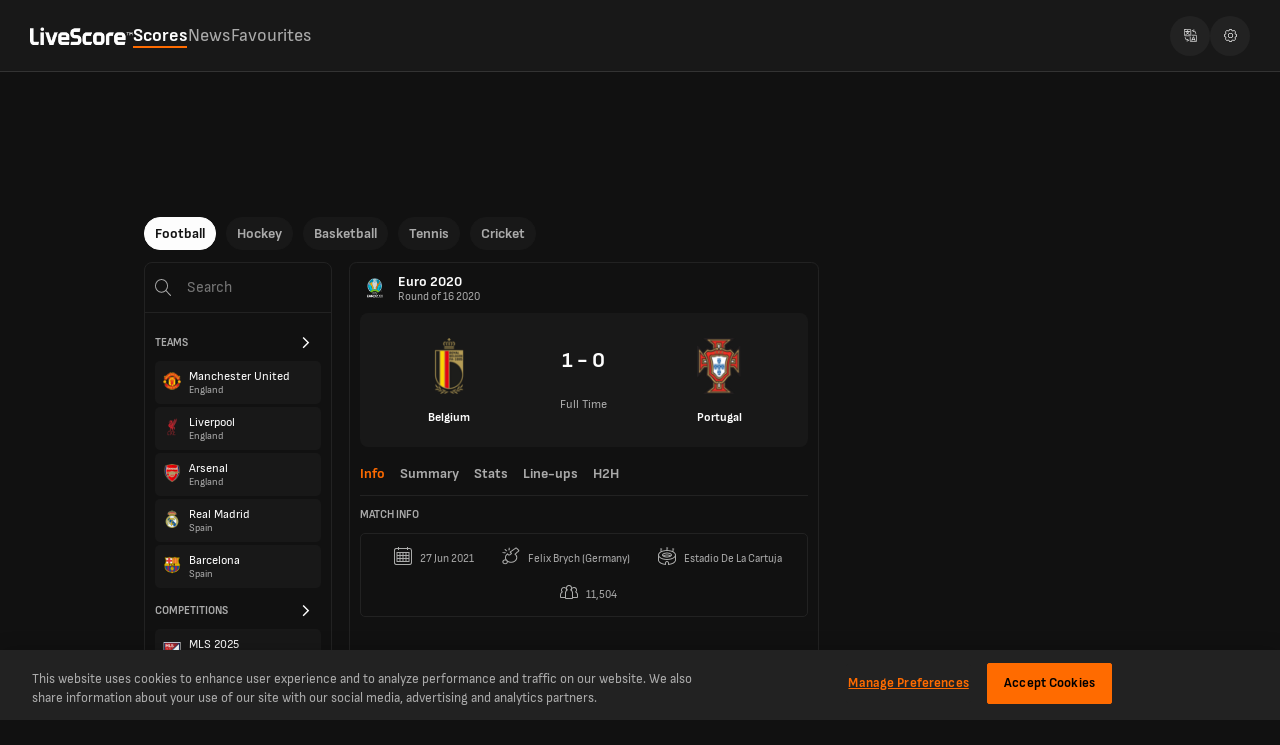

--- FILE ---
content_type: text/css
request_url: https://www.livescore.com/_next/static/css/86929d2f6a4edb74.css
body_size: 2759
content:
@keyframes Kh{0%{transform:translateY(0)}to{transform:translateY(-110%)}}.zh{background-color:#222;clear:both;color:#fdfdfd;position:relative;visibility:hidden;z-index:22}@media(min-width:1024px){.zh{margin-top:40px}}@media(max-width:1023px){.zh{padding-bottom:80px}}.zh .Ah{color:#aaa;font-size:12px;font-weight:500;line-height:20px;margin-top:30px;text-align:center}.zh a{color:#fdfdfd}.Bh{padding:15px 15px 0}@media(max-width:1023px){.Bh{padding:10px 10px 0}}.Ch{display:none}.Dh{visibility:visible}.Eh{background-color:#222;padding:70px}@media(max-width:1023px){.Eh{padding:40px 12px}}@media(min-width:1024px){.Fh{padding-top:30px}}.Gh{align-items:center;display:flex;flex-direction:row;gap:12px;justify-content:space-between}@media(max-width:590px){.Gh{align-items:flex-start;display:flex;flex-direction:column-reverse;gap:30px;justify-content:space-between}}.Hh{align-items:flex-start;flex-direction:column;gap:17px;justify-content:center}.Hh,.Ih{display:flex}.Ih{align-items:center;flex-direction:row;gap:24px;justify-content:space-between}.Ih a{color:#fff;font-size:14px;line-height:17px;text-decoration:none}@media(max-width:590px){.Ih a{padding:12px 0;position:relative;width:100%}[dir=ltr] .Ih a{text-align:left}[dir=rtl] .Ih a{text-align:right}.Ih a:not(:last-of-type):after{bottom:0;content:"";height:1px;position:absolute;width:100%;background-color:#aaa;opacity:.3}[dir=ltr] .Ih a:not(:last-of-type):after{left:0}[dir=rtl] .Ih a:not(:last-of-type):after{right:0}.Ih{align-items:flex-start;display:flex;flex-direction:column;gap:0;justify-content:space-between;width:100%}}.Jh{align-items:center;display:flex;flex-direction:row;gap:0 8px;justify-content:center;flex-wrap:wrap;padding-top:4px}.Jh a{color:#aaa;font-size:12px;font-weight:500;line-height:20px;text-decoration:none}.Jh a:not(:last-of-type):after{content:"|"}[dir=ltr] .Jh a:not(:last-of-type):after{margin-left:8px}[dir=rtl] .Jh a:not(:last-of-type):after{margin-right:8px}@keyframes yr{0%{transform:translateY(0)}to{transform:translateY(-110%)}}.ur{display:grid;gap:20px 55px;grid-template-columns:repeat(auto-fill,minmax(170px,1fr));padding:70px 70px 0}.ur .vr{font-size:14px;font-weight:800;margin:0 0 8px;text-align:start}.ur .wr{align-items:flex-start;display:flex;flex-direction:column;gap:8px;justify-content:unset;font-size:12px;font-weight:400;list-style:none;margin:0;padding:0}.ur .wr a{text-decoration:none}.ur .wr li{font-size:12px;font-weight:400}@media(max-width:1023px){.ur{gap:16px 11px;padding:40px 12px 0}}@media(max-width:768px){.ur{justify-items:start}}.xr{background-color:#444;height:1px;margin:30px auto 0;width:calc(100% - 140px)}@media(max-width:1023px){.xr{display:none}}@keyframes tr{0%{transform:translateY(0)}to{transform:translateY(-110%)}}.sr{align-items:center;display:flex;flex-direction:row;gap:8px;justify-content:flex-start}@keyframes Th{0%{transform:translateY(0)}to{transform:translateY(-110%)}}.Qh{background-color:#333;padding:40px 70px}@media(max-width:1023px){.Qh{padding:40px 12px}}.Qh div,.Qh h1,.Qh h2,.Qh p{font-size:12px;font-weight:400;line-height:14px;margin:0;padding:0;width:100%}[dir=ltr] .Qh div,[dir=ltr] .Qh h1,[dir=ltr] .Qh h2,[dir=ltr] .Qh p{text-align:left}[dir=rtl] .Qh div,[dir=rtl] .Qh h1,[dir=rtl] .Qh h2,[dir=rtl] .Qh p{text-align:right}.Qh h1{font-weight:700}.Qh .Rh{margin:0}.Qh>p{color:#fff;font-size:18px;font-weight:700;line-height:24px}.Qh .Sh{align-items:flex-start;display:flex;flex-direction:column;gap:14px;justify-content:flex-start;padding-top:24px}@keyframes Ta{0%{transform:translateY(0)}to{transform:translateY(-110%)}}.Ra{align-items:center;display:flex;height:60vh;justify-content:center}.Sa{background:#111;height:100%;position:absolute;width:100%;z-index:9999}.Sa>div{position:fixed;top:50%}@media(max-width:1023px){.Sa>div{top:10%}}@keyframes Wa{0%{transform:translateY(0)}to{transform:translateY(-110%)}}@keyframes Va{0%{transform:rotate(0deg)}to{transform:rotate(1turn)}}.Ua{animation:Va 1s linear infinite;background:#ff6b00;border-radius:50%;height:28px;margin:150px auto;position:relative;text-indent:-9999em;transform:translateZ(0);width:28px}[dir=ltr] .Ua{background:linear-gradient(90deg,#ff6b00 10%,rgba(255,255,255,0) 42%)}[dir=rtl] .Ua{background:linear-gradient(270deg,#ff6b00 10%,rgba(255,255,255,0) 42%)}.Ua:before{background:#ff6b00;content:"";height:50%;position:absolute;top:0;width:50%}[dir=ltr] .Ua:before{border-radius:100% 0 0;left:0}[dir=rtl] .Ua:before{border-radius:0 100% 0 0;right:0}.Ua:after{background:#111;border-radius:50%;bottom:0;content:"";height:75%;left:0;margin:auto;position:absolute;right:0;top:0;width:75%}@media(max-width:1023px){.Ua{margin-bottom:40vh;margin-top:40vh}}.dk{display:flex;object-fit:contain;position:relative}@keyframes Wi{0%{transform:translateY(0)}to{transform:translateY(-110%)}}.Ii{min-height:60vh;position:relative}.Ji{padding:0 10px}.Ji a{text-decoration:none}.Ki{align-items:center;color:#aaa;display:flex;font-size:11px;font-weight:700;height:38px;justify-content:space-between;text-transform:uppercase}[dir=ltr] .Ki{padding:0 5px 0 0}[dir=rtl] .Ki{padding:0 0 0 5px}.Ki .Li{cursor:pointer;fill:#fdfdfd;height:20px;width:20px}[dir=ltr] .Ki .Li{margin-left:auto}[dir=rtl] .Ki .Li{margin-right:auto;transform:scaleX(-1)}.Mi{align-items:center;background:#181818;border-radius:7.5px;color:#aaa;cursor:pointer;display:flex;font-size:14px;margin-bottom:5px;min-height:56px;padding:10px 0;text-decoration:none}.Mi.Ni{border-radius:5px;font-size:12px;margin-bottom:3px;min-height:36px;padding:8px 0}.Mi.Ni .Oi,.Mi.Ni .Pi{padding:0 8px}.Mi.Ni .Oi>div,.Mi.Ni .Pi>div{min-width:18px;width:18px}[dir=ltr] .Mi.Ni .Qi{padding-right:5px}[dir=rtl] .Mi.Ni .Qi{padding-left:5px}.Mi.Ni .Qi .Ri{font-size:10px}@media(min-width:1024px){.Mi:hover{background:#333;color:#fdfdfd}}.Mi .Oi,.Mi .Pi{padding:0 15px}.Mi .Qi{flex-grow:1}.Mi .Qi .Si{color:#fdfdfd}.Mi .Qi .Ri{font-size:11px}.Ti{min-height:auto}.Ui{cursor:pointer}.Vi{border:none;font-size:14px;padding:10px 15px;text-align:center}@keyframes ii{0%{transform:translateY(0)}to{transform:translateY(-110%)}}.di{align-items:center;border-bottom:1px solid #222;display:flex;height:50px;margin-bottom:10px}[dir=ltr] .di{padding:15px 15px 15px 10px}[dir=rtl] .di{padding:15px 10px 15px 15px}.di.ei .fi{font-size:12px}[dir=ltr] .di.ei .fi{padding-right:5px}[dir=rtl] .di.ei .fi{padding-left:5px}.di .gi,.di .hi{cursor:pointer;display:flex}[dir=rtl] .di .gi{transform:scaleX(-1)}.di input{background-color:rgba(0,0,0,0);border:0;color:#fdfdfd;flex-grow:1;font-size:15px;outline:none;padding:0;width:100%}[dir=ltr] .di input{margin-left:15px;margin-right:5px}[dir=rtl] .di input{margin-right:15px;margin-left:5px}.di input ::placeholder{color:#aaa}.di .fi{color:#fdfdfd;font-size:16px;font-weight:700;margin:0 auto}@keyframes tb{0%{transform:translateY(0)}to{transform:translateY(-110%)}}.sb{border:1px solid #222;border-radius:8px;display:none;flex-direction:column;padding:0 0 5px;width:100%}@media(min-width:1024px){.sb{display:block}}.we{display:block;margin-bottom:15px}.xe{position:relative;z-index:997}.ye{position:sticky;text-align:center;top:0}.ze{border:1px solid #222;margin-top:16px;padding-top:6px}@keyframes Ej{0%{transform:translateY(0)}to{transform:translateY(-110%)}}.Cj{color:#aaa;font-size:14px;font-weight:700;text-decoration:none;white-space:nowrap}.Cj a{color:inherit;display:flex;justify-content:center;line-height:1;padding:0 7.5px;text-decoration:inherit}.Cj a:hover{color:#fdfdfd}[dir=ltr] .Cj:first-child a{padding-left:0}[dir=ltr] .Cj:last-child a,[dir=rtl] .Cj:first-child a{padding-right:0}[dir=rtl] .Cj:last-child a{padding-left:0}.Cj.isActive{pointer-events:none}.Cj.isActive a{color:#ff6b00}.Cj.isDisabled{color:#555;cursor:default;pointer-events:none}.Cj.isPills{border:1px solid #aaa;border-radius:19px;font-size:11px;text-align:center;text-transform:uppercase}[dir=ltr] .Cj.isPills{margin-right:10px;padding-right:0}[dir=rtl] .Cj.isPills{margin-left:10px;padding-left:0}.Cj.isPills a,.Cj.isPills:first-child a,.Cj.isPills:last-child a{padding:8px 12px}[dir=ltr] .Cj.isPills:last-child{margin-right:0}[dir=rtl] .Cj.isPills:last-child{margin-left:0}.Cj.isPills.isActive{background-color:#fdfdfd;border-color:#fdfdfd}.Cj.isPills.isActive a{color:#111}.Cj.isBubble a{background:#181818;border:1px solid #181818;border-radius:19px;color:#aaa;font-size:14px;font-weight:700;margin:3px 5px;white-space:nowrap}.Cj.isBubble a,.Cj.isBubble:first-child a,.Cj.isBubble:last-child a{padding:8px 12px}[dir=ltr] .Cj.isBubble:first-child a{margin-left:0}[dir=ltr] .Cj.isBubble:last-child a,[dir=rtl] .Cj.isBubble:first-child a{margin-right:0}[dir=rtl] .Cj.isBubble:last-child a{margin-left:0}.Cj.isBubble.isActive a{background:#fdfdfd;border:1px solid #fdfdfd;color:#111}.Cj.isBlock{border:1px solid #222;flex-grow:4;font-size:11px;text-align:center;text-transform:capitalize}[dir=ltr] .Cj.isBlock{padding-right:0}[dir=rtl] .Cj.isBlock{padding-left:0}.Cj.isBlock a,.Cj.isBlock:first-child a,.Cj.isBlock:last-child a{padding:13px 0}[dir=ltr] .Cj.isBlock:last-child{border-radius:0 5px 5px 0}[dir=ltr] .Cj.isBlock:first-child,[dir=rtl] .Cj.isBlock:last-child{border-radius:5px 0 0 5px}[dir=rtl] .Cj.isBlock:first-child{border-radius:0 5px 5px 0}.Cj.isBlock.isActive{background-color:#222;border-color:#222}.Cj.isBlock.isActive a{color:#ff6b00}.Dj{position:relative}.Dj:after{background-color:#0070f0;border-radius:4px;color:#fdfdfd;content:"NEW";font-size:8px;font-style:italic;padding:0 6px;position:absolute;line-height:1.8;top:-8px}[dir=ltr] .Dj:after{right:-10px}[dir=rtl] .Dj:after{left:-10px}@keyframes jc{0%{transform:translateY(0)}to{transform:translateY(-110%)}}.ec{padding:0 15px;position:relative}.fc{border-bottom:1px solid #222}.gc{display:inline;overflow:hidden;padding:0 15px;white-space:nowrap}[dir=rtl] .gc{margin:0 1px}.gc>div{display:inline-block;text-decoration:none;white-space:nowrap}.gc>div.hidden{display:none}.gc.hc{display:flex}.gc.ic{padding:0}.jj{overflow:hidden;position:relative}.kj{overflow-x:scroll;padding:12px 0;scrollbar-width:none;user-select:none;width:100%}.kj::-webkit-scrollbar{display:none}.lj{display:inline;overflow:hidden}.lj,.lj>div{white-space:nowrap}.lj>div{display:inline-block;text-decoration:none}@keyframes Fr{0%{transform:translateY(0)}to{transform:translateY(-110%)}}.zr{align-items:center;bottom:0;cursor:pointer;display:flex;margin:0;padding:20px 7px;position:absolute;top:0;width:100px;z-index:99}@media(max-width:768px){.zr{display:none}}.zr.Ar{width:60px}@media(max-width:768px){.zr.Br{display:flex}}.zr>svg{fill:#fdfdfd;stroke:#fdfdfd}[dir=ltr] .zr.Cr{background-image:linear-gradient(90deg,#111,rgba(11,11,11,0));left:0;padding-left:5px}[dir=rtl] .zr.Cr{background-image:linear-gradient(270deg,#111,rgba(11,11,11,0));right:0;padding-right:5px;justify-content:flex-end}[dir=ltr] [dir=rtl] .zr.Cr{right:auto}[dir=rtl] [dir=rtl] .zr.Cr{left:auto}[dir=ltr] .zr.Cr{justify-content:flex-start}[dir=ltr] [dir=ltr] .zr.Cr{right:auto}[dir=rtl] [dir=ltr] .zr.Cr{left:auto}.zr.Cr>svg{transform:scaleX(-1)}[dir=ltr] .zr.Dr{background-image:linear-gradient(270deg,#111,rgba(11,11,11,0));padding-right:5px;right:0}[dir=rtl] .zr.Dr{background-image:linear-gradient(90deg,#111,rgba(11,11,11,0));padding-left:5px;left:0;justify-content:flex-start}[dir=ltr] [dir=rtl] .zr.Dr{left:auto}[dir=rtl] [dir=rtl] .zr.Dr{right:auto}[dir=ltr] .zr.Dr{justify-content:flex-end}[dir=ltr] [dir=ltr] .zr.Dr{left:auto}[dir=rtl] [dir=ltr] .zr.Dr{right:auto}.zr img{margin:5px}[dir] .zr.Dr{background-image:linear-gradient(270deg,#111,rgba(11,11,11,0));left:auto;right:0}[dir] .zr.Cr{background-image:linear-gradient(90deg,#111,rgba(11,11,11,0));left:0;right:auto}.Er:hover>svg{fill:#ff6b00;stroke:#aaa}@keyframes ne{0%{transform:translateY(0)}to{transform:translateY(-110%)}}@media(max-width:1023px){.je{margin-top:8px}}.ke{margin:0 10px}.le{margin-top:5px;padding:0 10px}.me{padding-top:8px}.me>svg{height:16px}@keyframes O{0%{transform:translateY(0)}to{transform:translateY(-110%)}}.M{align-items:center;display:flex;justify-content:space-between}@media(max-width:1023px){.N{display:none}}@keyframes ij{0%{transform:translateY(0)}to{transform:translateY(-110%)}}.dj{display:block;-webkit-overflow-scrolling:touch;overflow-x:scroll;overflow-y:hidden;padding:0 12px;scrollbar-width:none}.dj.ej{width:100%}.dj::-webkit-scrollbar{display:none}@media(min-width:1024px){.dj{height:60px;padding:0}[dir=ltr] .fj.mainLayoutNavStyles{margin-right:330px}[dir=rtl] .fj.mainLayoutNavStyles{margin-left:330px}}[dir=ltr] .gj a:first-child{margin-left:0}[dir=rtl] .gj a:first-child{margin-right:0}[dir=ltr] .gj a:last-child{margin-right:10px}[dir=rtl] .gj a:last-child{margin-left:10px}.gj a{align-items:center;background:#181818;border:1px solid #181818;border-radius:17.5px;color:#aaa;cursor:pointer;display:inline-flex;font-size:14px;font-weight:700;justify-content:center;margin:10px 5px;min-height:33px;padding:0 10px;text-decoration:none;white-space:nowrap}.gj a.hj{background:#fdfdfd;border:1px solid #fdfdfd;color:#111}@media(min-width:1024px){.gj a{margin:15px 5px}}

--- FILE ---
content_type: text/css
request_url: https://www.livescore.com/_next/static/css/5308f84e41516f93.css
body_size: 3703
content:
@keyframes vq{0%{transform:translateY(0)}to{transform:translateY(-110%)}}.cq{align-items:center;background:#111;display:flex;flex-flow:column;font-size:9px;justify-content:center;opacity:1;padding-bottom:15px;position:relative}@media(pointer:fine){.cq:hover #streaming-player-social-icons{opacity:1;transition:0s;transition-delay:0s}}.cq .firstLoadShareIcon,.cq .showMobControls{opacity:1;transition-delay:0s}.cq .hideMobControls{opacity:0;transition-delay:3s}.cq .isMuted:before{background:#fdfdfd;content:"";display:block;height:25px;position:absolute;top:-4px;width:1px}[dir=ltr] .cq .isMuted:before{margin-left:8px;transform:rotate(50deg)}[dir=rtl] .cq .isMuted:before{margin-right:8px;transform:rotate(-50deg)}@media(max-width:1023px){.dq{position:sticky;top:52px;z-index:100}}.eq{position:relative;width:100%}.eq .fq{visibility:hidden}@media(hover:hover){.eq:hover #streaming-player-social-icons{opacity:1;transition:0s;transition-delay:0s}.eq:hover #fullscreenButton,.eq:hover #volumeControl{opacity:1;transition-delay:0s}}.eq .firstLoadShareIcon,.eq .showMobControls{opacity:1;transition-delay:0s}.eq .hideMobControls{opacity:0;transition-delay:3s}.eq.fullscreen #streaming-player-social-icons{position:fixed;z-index:1000}.gq{cursor:pointer;position:absolute;top:15px}[dir=ltr] .gq{right:15px}[dir=rtl] .gq{left:15px}.gq.hidden{display:none}.hq{color:#fdfdfd;font-size:16px;font-weight:700;margin:0 auto;padding:15px 0;width:275px}.hq,.iq{text-align:center}.iq{font-size:14px;padding-bottom:15px}.jq{align-items:center;display:flex;flex-flow:row;justify-content:center}[dir=ltr] .jq .kq{padding-left:5px}[dir=rtl] .jq .kq{padding-right:5px}.lq{align-items:center;background-color:#ff6b00;border-radius:5px;cursor:pointer;display:inline-flex;height:40px;justify-content:center;margin-bottom:15px;outline:none;padding:12px 50px;text-decoration:none}.lq .mq{color:#111;font-size:14px;font-weight:700;line-height:20px}[dir=ltr] .lq .mq{margin-right:2px}[dir=rtl] .lq .mq{margin-left:2px}.lq img{margin-bottom:2px}.nq,.oq{text-align:center}.oq{padding-bottom:20px}[dir=ltr] .oq:first-child{margin-right:35px}[dir=rtl] .oq:first-child{margin-left:35px}.pq{width:120px}.qq{background:rgba(0,0,0,0);border:none;cursor:pointer;opacity:0;position:absolute;top:25px;transition:0s;transition-delay:3s;z-index:100}[dir=ltr] .qq{left:50px}[dir=rtl] .qq{right:50px}.qq.fullscreen{position:fixed;z-index:1000}.rq{background:rgba(0,0,0,0);border:none;content:"";cursor:pointer;display:block;opacity:0;position:absolute;top:25px;transition:0s;transition-delay:3s;width:35px;z-index:100}[dir=ltr] .rq{right:10px}[dir=rtl] .rq{left:10px}.rq svg:nth-child(2){transform:scale(0)}.rq.fullscreen{position:fixed;z-index:1000}.rq.fullscreen svg:first-child{transform:scale(0)}.rq.fullscreen svg:nth-child(2){transform:scale(1) translateY(-23px)}.sq,.sq button,.sq div{transition-delay:0s}.sq button,.sq div{opacity:1}.tq{margin-bottom:60px;margin-top:60px;text-align:center}.uq{background:rgba(0,0,0,0);border:none;cursor:pointer;pointer-events:all;position:absolute;top:17px;z-index:101}[dir=ltr] .uq{right:12px}[dir=rtl] .uq{left:12px}a.Jv{text-decoration:none}.Kv{align-items:center;color:#fdfdfd;display:flex;flex:1;font-weight:700;height:38px;justify-content:center;margin:auto;max-width:120px}@keyframes vw{0%{transform:translateY(0)}to{transform:translateY(-110%)}}.qw{align-items:center;display:flex;flex-direction:row;gap:3px;justify-content:center}.qw .rw{border-radius:50%;height:5px;width:5px}.qw>.sw{background-color:#23df8c}.qw>.tw{background-color:#df2357}.qw>.uw{background-color:#aaa}@keyframes Zs{0%{transform:translateY(0)}to{transform:translateY(-110%)}}.Ms{align-items:unset;display:flex;flex-direction:column;gap:0;justify-content:center;background-color:#181818;border-radius:8px;color:#fdfdfd;font-size:12px;min-height:134px;padding:0 10px;text-decoration:none}.Ms.Ns{position:relative}.Ms.Ns:before{content:"";display:block;height:calc(100% - 20px);position:absolute;top:10px;width:5px;z-index:20}[dir=ltr] .Ms.Ns:before{border-radius:0 7.5px 7.5px 0;left:0}[dir=rtl] .Ms.Ns:before{border-radius:7.5px 0 0 7.5px;right:0}.Ms.Ns.Ns:before{background:#ff6b00}@media(min-width:1024px){.Ms.Ns:hover{background:#333;color:#fdfdfd}}.Ms.Ns:before{height:66%;top:18%}.Ms.Ns .Os .Ps .Qs{color:#ff6b00;font-size:14px;font-weight:700}.Ms .Os{align-items:center;display:flex;flex-direction:row;gap:10px;justify-content:space-around}.Ms .Os .Rs{flex-direction:column;min-width:100px;padding:14px 0 0;position:relative;text-align:center}.Ms .Os .Rs .Ss{font-weight:700;height:38px;max-width:120px}.Ms .Os .Rs img{max-height:56px;width:56px}.Ms .Os .Ps{align-items:center;color:#aaa;display:flex;flex-direction:column}.Ms .Os .Ps .Ts{color:#fdfdfd;font-size:22px;font-weight:700;line-height:22px;min-height:18px;min-width:56px;padding:4px 0;text-align:center}.Ms .Os .Ps .Us{margin-bottom:19px}.Ms .Os .Ps .Vs,.Ms .Os .Ps .Ws,.Ms .Os .Ps .Xs{padding:1px 0}.Ms .Os .Ps .Vs{font-size:10px}.Ms .Os .Ps .Qs{height:20px;padding-top:2px;text-transform:capitalize}.Ms .Ys{display:block}@keyframes zv{0%{transform:translateY(0)}to{transform:translateY(-110%)}}.wv{background-color:#aaa;border-radius:4px;color:#444;font-size:9px;font-weight:700;padding:1px 4px 0;position:absolute;top:6px;white-space:nowrap}[dir=ltr] .wv>svg{margin-left:5px}[dir=rtl] .wv>svg{margin-right:5px}[dir=ltr] .xv{right:-8px}[dir=ltr] .yv,[dir=rtl] .xv{left:-8px}[dir=rtl] .yv{right:-8px}@keyframes lD{0%{transform:translateY(0)}to{transform:translateY(-110%)}}.gD{background-color:#181818;border-radius:8px;padding:12px}.gD .hD{color:#fdfdfd;font-size:18px;font-weight:700}.gD .iD{color:#aaa;font-size:12px;padding-bottom:12px}.gD .jD{align-items:unset;display:flex;flex-direction:row;gap:12px;justify-content:center}.gD .jD>*{width:50%}@media(max-width:1023px){.gD .jD{align-items:unset;display:flex;flex-direction:column;gap:12px;justify-content:unset}.gD .jD>*{width:auto}}.Xp,.gD .jD .kD{background-color:#222}.Xp{display:flex;font-size:.68rem;justify-content:flex-end;padding:.25rem}.Xp,.Xp a{color:#aaa}.Xp a{text-decoration:none}[dir=ltr] .Xp a{margin-left:.25rem}[dir=rtl] .Xp a{margin-right:.25rem}.Xp a :hover,.Yp{text-decoration:underline}.Yp{cursor:pointer;font-size:11px;height:40px;padding:.25rem;text-align:center}.Yp a,.Zp{color:#aaa}.Zp{background-color:#333;border-radius:3px;font-size:11px;font-weight:700;line-height:14px;margin-bottom:10px;padding:7px;position:relative;text-align:center}.Zp .aq{position:absolute;top:50%}[dir=ltr] .Zp .aq{left:0;transform:translate(7px,-50%)}[dir=rtl] .Zp .aq{right:0;transform:translate(-7px,-50%)}.bq{overflow-y:hidden}@keyframes Om{0%{transform:translateY(0)}to{transform:translateY(-110%)}}.Dm{background-color:#181818;border-radius:7.5px;flex-direction:column;font-weight:700;margin:0 10px 10px;padding:10px 10px 0;position:relative}.Dm,.Dm .Em{display:flex}.Dm .Em{margin-bottom:10px}.Dm .activeMatchIndicator{background:#ff6b00;height:80%;position:absolute;top:10%;width:5px}[dir=ltr] .Dm .activeMatchIndicator{border-bottom-right-radius:5px;border-top-right-radius:5px;left:0}[dir=rtl] .Dm .activeMatchIndicator{border-bottom-left-radius:5px;border-top-left-radius:5px;right:0}.Dm .Fm{margin-bottom:-10px}.Gm{align-items:center;display:flex;font-size:11px;justify-content:center;max-width:fit-content;min-width:50px;text-align:center;width:100%}.Gm.isInProgress{color:#ff6b00}.Hm{display:flex;flex-direction:column;flex-wrap:nowrap;font-size:11px;justify-content:space-between;position:relative;width:100%}.Hm span{white-space:nowrap}.Hm .Im,.Hm .Jm{align-items:center;color:#fdfdfd;display:flex;font-size:16px;height:100%;justify-content:space-between;margin:5px 0;width:100%}.Hm .Im .Km,.Hm .Jm .Km{position:absolute}.Hm .Im .Lm,.Hm .Jm .Lm{display:flex;flex-direction:column;overflow:hidden;text-overflow:ellipsis;white-space:nowrap}[dir=ltr] .Hm .Im .Lm,[dir=ltr] .Hm .Jm .Lm{margin-left:0;text-align:left}[dir=rtl] .Hm .Im .Lm,[dir=rtl] .Hm .Jm .Lm{margin-right:0;text-align:right}[dir=ltr] .Hm .Im .Lm.ballIcon,[dir=ltr] .Hm .Jm .Lm.ballIcon{margin-left:30px}[dir=rtl] .Hm .Im .Lm.ballIcon,[dir=rtl] .Hm .Jm .Lm.ballIcon{margin-right:30px}.Hm .Im .Mm,.Hm .Jm .Mm{flex-basis:2rem}[dir=ltr] .Hm .Im .Mm,[dir=ltr] .Hm .Jm .Mm{margin-right:2px;text-align:right}[dir=rtl] .Hm .Im .Mm,[dir=rtl] .Hm .Jm .Mm{margin-left:2px;text-align:left}.Nm{background-color:#222;border:none;height:1px;width:100%}.Wp{height:11px;width:33px}.Wp.isLsBetMobile{transform:scale(1.1)}.Wp.isLive{fill:#ff6b00}.Wp.isPreStream{fill:#fff}.Wp.disabled{fill:#aaa}@keyframes Fk{0%{transform:translateY(0)}to{transform:translateY(-110%)}}.pk{color:#fdfdfd;font-size:14px;font-weight:700}[dir=ltr] .pk{padding:25px 0 15px 25px}[dir=rtl] .pk{padding:25px 25px 15px 0}@media(max-width:1023px){.pk{display:none}}.qk{border:1px solid #222;border-radius:5px;margin:0 10px}.rk{color:#aaa;font-size:11px;font-weight:700;text-transform:uppercase}[dir=ltr] .rk{padding:13px 0 12px 25px}[dir=rtl] .rk{padding:13px 25px 12px 0}@media(max-width:1023px){.rk{background-color:#111;margin-top:8px;z-index:1;position:sticky;top:0}[dir=ltr] .rk{padding-left:15px}[dir=rtl] .rk{padding-right:15px}}.sk{border-bottom:1px solid #222;color:#aaa;display:flex;font-size:14px;height:65px;padding:11px 0;text-decoration:none;position:relative}.sk:before{content:"";display:block;height:calc(100% - 20px);position:absolute;top:10px;width:5px;z-index:20}[dir=ltr] .sk:before{border-radius:0 7.5px 7.5px 0;left:0}[dir=rtl] .sk:before{border-radius:7.5px 0 0 7.5px;right:0}.sk.tk:before{background:#ff6b00}@media(min-width:1024px){.sk:hover{background:#333;color:#fdfdfd}}.sk:last-child{border-bottom:none}.uk{align-items:center;display:flex;flex:0 0 50px;flex-direction:column;height:45px;justify-content:space-around}.uk img{border-radius:2px}.vk span{height:auto;padding:0}.wk{flex:1 1;min-width:0}[dir=ltr] .wk{margin-right:10px}[dir=rtl] .wk{margin-left:10px}.wk .xk{color:#fdfdfd;font-weight:700;overflow:hidden;padding:5px 0;text-overflow:ellipsis;white-space:nowrap}.wk .yk{border-radius:5px;font-size:11px}.wk .yk svg{fill:#aaa}.wk .zk svg{fill:#fdfdfd}.wk .Ak{align-items:center;background-color:#23df8c;display:flex;padding:3px 5px;width:max-content}.wk .Ak,.wk .Bk{color:#111;font-weight:700}.wk .Bk{background-color:#ff6b00;padding:3px 5px 2px}.wk .Bk svg{fill:#111}.Ck{padding:10px 0}.Dk{align-items:center;display:flex;flex-basis:20px}[dir=ltr] .Dk{padding-right:10px}[dir=rtl] .Dk{padding-left:10px}.Dk svg{fill:#fdfdfd;height:18px;width:18px}[dir=rtl] .Dk svg{transform:scaleX(-1)}.Ek img{filter:invert(59%) sepia(75%) saturate(0) hue-rotate(187deg) brightness(99%) contrast(95%)}@keyframes uo{0%{transform:translateY(0)}to{transform:translateY(-110%)}}.po{border:1px solid #222;border-radius:7.5px;margin:15px 0;overflow:hidden;position:relative}.po a{text-decoration:none}.qo{align-items:center;border-bottom:1px solid #222;display:flex;gap:10px;height:40px;justify-content:space-between;padding:0 15px}.ro{-webkit-box-orient:vertical;display:-webkit-box;-webkit-line-clamp:2;overflow:hidden;text-overflow:ellipsis;align-self:center;color:#fdfdfd;font-size:14px;font-weight:700}[dir=ltr] .ro{margin-right:auto}[dir=rtl] .ro{margin-left:auto}.so{border:1px solid #222;border-radius:7.5px;margin:10px;overflow:hidden}[dir=rtl] .to{transform:scaleX(-1)}@keyframes Nt{0%{transform:translateY(0)}to{transform:translateY(-110%)}}.at,.bt,.ct,.dt{color:#aaa;cursor:default;padding-bottom:5px;position:relative}.at.et:before,.et.bt:before,.et.ct:before,.et.dt:before{background:#ff6b00}.at:hover .ft,.bt:hover .ft,.ct:hover .ft,.dt:hover .ft{background:#333;color:#fdfdfd;cursor:pointer}.at a,.bt a,.ct a,.dt a{text-decoration:none}.at .gt,.bt .gt,.ct .gt,.dt .gt{cursor:default;pointer-events:none}.at:before,.bt:before,.ct:before,.dt:before{content:"";display:block;height:calc(100% - 20px);position:absolute;top:10px;width:5px;z-index:20}[dir=ltr] .at:before,[dir=ltr] .bt:before,[dir=ltr] .ct:before,[dir=ltr] .dt:before{border-radius:0 7.5px 7.5px 0;left:10px}[dir=rtl] .at:before,[dir=rtl] .bt:before,[dir=rtl] .ct:before,[dir=rtl] .dt:before{border-radius:7.5px 0 0 7.5px;right:10px}@media(max-width:1023px){.at:before,.bt:before,.ct:before,.dt:before{z-index:1}}.ht{position:absolute}[dir=ltr] .ht{left:5px}[dir=rtl] .ht{right:5px}.it{flex:1;min-width:0}@media(min-width:401px)and (max-width:600px){.it{max-width:100%}}.jt,.kt{display:flex;flex:1 1 0;letter-spacing:.41px;position:relative}.jt .lt,.kt .lt{align-self:center;overflow:hidden;text-overflow:ellipsis;white-space:nowrap}.jt .lt.mt,.kt .lt.mt{color:#fdfdfd}.jt .nt,.jt .ot,.kt .nt,.kt .ot{position:relative;top:3px}[dir=ltr] .jt .nt,[dir=ltr] .jt .ot,[dir=ltr] .kt .nt,[dir=ltr] .kt .ot{margin-left:5px}[dir=rtl] .jt .nt,[dir=rtl] .jt .ot,[dir=rtl] .kt .nt,[dir=rtl] .kt .ot{margin-right:5px}.jt{margin-bottom:5px}.pt{color:#fdfdfd;display:flex;flex:0 0 30px;flex-direction:column;font-weight:700;position:relative}[dir=ltr] .pt{margin-right:13px}[dir=rtl] .pt{margin-left:13px}.qt,.rt{align-self:flex-end;align-items:center;display:flex;height:20px}.qt{margin-bottom:5px}.st{flex-shrink:0;display:flex;flex-direction:column;justify-content:space-around;overflow:hidden;color:#aaa;width:145px}@media(max-width:400px){.st{width:auto}}@media(min-width:401px)and (max-width:600px){.st{width:124px}}@media(min-width:601px){.st{width:130px}}@media(max-width:450px){.st{display:none}}.st>span{display:flex;justify-content:space-between}.st .tt{padding:2px 0;width:12px}[dir=ltr] .st .tt{text-align:right}[dir=rtl] .st .tt{text-align:left}[dir=ltr] .ut{margin-right:10px}[dir=rtl] .ut{margin-left:10px}.ut,.ut>div{display:flex}.ut img,.ut svg{max-height:20px;max-width:20px}.vt{position:relative;top:2px}.dt{display:block}@media(min-width:1024px){.dt{display:none}}.ct{display:none}@media(min-width:1024px){.ct{display:block}}.bt.et .pt,.ct.et .pt{color:#fdfdfd}.wt{display:flex;align-items:center;font-size:14px;position:relative;padding:10px 0;flex:1;text-decoration:none;color:#aaa;background:#181818;border-radius:7.5px;margin:0 10px}@media(min-width:1024px){.wt:hover{color:#fdfdfd;background:#333}}.xt{background:inherit;padding:0 0 12px;margin:0}@media(min-width:1024px){.xt:hover{color:#aaa;background:inherit}}.yt{cursor:pointer;padding:0}.yt>div{justify-content:center;width:100%;height:100%}.yt>div,.zt{display:flex;align-items:center}.zt{width:35px;align-self:stretch}.At{flex-basis:24px;flex-shrink:0;display:flex;flex-direction:column;justify-content:space-around;font-weight:400}[dir=ltr] .At{text-align:right}[dir=rtl] .At{text-align:left}.At.Bt{font-weight:700}.At.Ct{color:#fdfdfd}.Dt{cursor:pointer;position:absolute;top:14px}[dir=ltr] .Dt{right:35px}[dir=rtl] .Dt{left:35px}.Et{position:absolute}[dir=ltr] .Et{left:-15px}[dir=rtl] .Et{right:-15px}.Ft{flex-basis:24px;flex-shrink:0;display:flex;flex-direction:column;justify-content:space-around;align-self:center;color:#ff6b00}[dir=ltr] .Ft{text-align:right;margin-right:10px}[dir=rtl] .Ft{text-align:left;margin-left:10px}.Ft span{display:flex;flex-direction:column;height:20px;justify-content:center}@media(max-width:590px){[dir=ltr] .Ft{margin-right:0}[dir=rtl] .Ft{margin-left:0}}@media(max-width:400px){.Ft{flex-basis:17px}}.Gt{position:relative}.Gt sup{font-size:8px;position:absolute;top:0}[dir=ltr] .Gt sup{right:-8px}[dir=rtl] .Gt sup{left:-8px}@media(max-width:400px){.Gt{width:16px}[dir=ltr] .Gt sup{right:2px}[dir=rtl] .Gt sup{left:2px}[dir=ltr] .Gt.Ht sup{right:0}[dir=rtl] .Gt.Ht sup{left:0}}.It.wt:hover{color:#aaa}.It .Jt{display:flex;flex:1}.It .st{color:#aaa}@media(max-width:450px){.It .st{display:flex}}@media(min-width:401px)and (max-width:550px){.It .st{width:90px}}.It .it{width:100%}[dir=ltr] .It .it{padding:0 10px 0 15px}[dir=rtl] .It .it{padding:0 15px 0 10px}@media(min-width:1024px){.It .it{max-width:200px}}@media(max-width:500px){.It .it{max-width:150px}}@media(max-width:400px){.It .it{width:110px}}.It .lt>div{white-space:nowrap}.It .Kt,.It .lt>div{overflow:hidden;text-overflow:ellipsis}.It .Kt{display:none}@media(max-width:400px){.It .Lt{display:none}.It .Kt{display:block}}.It .mt{color:#fdfdfd}.Mt .lt>div:first-child{margin-bottom:4px}.Mt .it>div,.Mt .st span{height:50px;margin:0}.Mt .Ft>span:first-child,.Mt .it .jt,.Mt .st>span:first-child{border-bottom:1px solid #222}.Mt .Ft span{height:50px}.Mt sup{top:11px}[dir=ltr] .Mt .pt{margin-right:0}[dir=rtl] .Mt .pt{margin-left:0}[dir=ltr] .Mt .Ft{margin-right:10px}[dir=rtl] .Mt .Ft{margin-left:10px}@media(max-width:590px){[dir=ltr] .Mt .Ft{margin-right:0}[dir=rtl] .Mt .Ft{margin-left:0}}@keyframes ve{0%{transform:translateY(0)}to{transform:translateY(-110%)}}.oe{left:0;position:absolute;right:0;top:60px}.pe{padding:50px 0}.pe>div{margin:0 auto}.qe{position:relative}.re{color:#fdfdfd;font-size:13px;font-weight:700;padding:75px 4px 20px;text-align:center}.re span{margin:0 5px;vertical-align:middle}.re span svg{fill:#fdfdfd;height:13px;width:14px}.se{border:2px solid #193629;border-radius:8px;margin:0 8px 5px;min-height:150px;position:relative}[dir=ltr] .se{background:linear-gradient(359deg,rgba(0,0,0,0) .56%,#181818 66.79%),linear-gradient(270deg,rgba(0,62,34,.4) -60.53%,rgba(13,134,80,.4) 106.93%)}[dir=rtl] .se{background:linear-gradient(-359deg,rgba(0,0,0,0) .56%,#181818 66.79%),linear-gradient(-270deg,rgba(0,62,34,.4) -60.53%,rgba(13,134,80,.4) 106.93%)}.se>div{padding-bottom:0}.se>div a>div{background:inherit;border-radius:6px;margin:0;padding:12px}@media(min-width:1024px){.se>div a>div:hover{background:#333;color:#fdfdfd}}.se>div:before{top:4px}[dir=ltr] .se>div:before{left:0}[dir=rtl] .se>div:before{right:0}@media(max-width:1023px){.se{margin:0 8px 8px}}.te{background:#fff;height:1px;margin:0 auto;opacity:.2;width:calc(100% - 24px)}.ue{height:100%;pointer-events:none;position:absolute;top:0;width:80%;z-index:1}[dir=ltr] .ue{left:0}[dir=rtl] .ue{right:0}@media(max-width:590px){.ue{width:100%}}

--- FILE ---
content_type: text/css
request_url: https://www.livescore.com/_next/static/css/c8749015ef003bc6.css
body_size: 258
content:
@keyframes oo{0%{transform:translateY(0)}to{transform:translateY(-110%)}}.jo{border-collapse:collapse;color:#aaa;font-size:11px;text-align:center;width:calc(100% - 20px)}.jo,.jo .ko{margin:0 10px}.jo .ko{border:1px solid #222}.jo th{font-size:11px;font-weight:700;min-width:32px;padding:12px 15px}.jo td{padding:10px 6px}[dir=ltr] .jo .lo{padding-left:8px}[dir=rtl] .jo .lo{padding-right:8px}@media(max-width:590px){.jo .lo{max-width:110px}}[dir=ltr] .jo .lo,[dir=ltr] .jo .mo{text-align:left}[dir=rtl] .jo .lo,[dir=rtl] .jo .mo{text-align:right}.jo.no td{border:none;position:relative}.jo.no td:after{background:#222;bottom:0;content:"";display:block;height:1px;margin-top:8px;position:absolute;width:100%}@keyframes Hi{0%{transform:translateY(0)}to{transform:translateY(-110%)}}.Bi{color:#aaa;font-size:11px;font-weight:700;padding:12px 10px;text-transform:uppercase}.Ci{border:1px solid #222;border-radius:5px;flex-wrap:wrap;justify-content:center;padding:5px 10px}.Ci,.Di{display:flex;margin:0 10px}.Di{align-items:center;background:none;color:inherit;padding:0}.Di,.Di:last-child{border:none}.Ei{display:flex;flex-direction:column;justify-content:center}.Fi{font-size:11px;text-transform:capitalize}.Gi{padding:8px}.Gi img{filter:brightness(0) saturate(100%) invert(69%) sepia(25%) saturate(5%) hue-rotate(37deg) brightness(94%) contrast(92%);width:18px}@keyframes si{0%{transform:translateY(0)}to{transform:translateY(-110%)}}.oi{outline:none;padding-bottom:10px}.pi{align-items:center;color:inherit;display:flex;font-size:11px;margin:0 10px;text-decoration:none}.pi:last-child{border:none}.qi{color:#23df8c}.ri{padding:8px}.ti{color:#aaa;display:flex;margin:0 10px}.ui{background-color:#111;font-weight:700}.ui,.vi{align-items:center;display:flex;font-size:11px;height:24px;height:36px;justify-content:center;position:relative;width:100%;color:#aaa}.vi{border-bottom:1px solid #222;font-weight:400}.vi.wi{font-weight:700}.vi.xi{color:#ff6b00}.vi.yi{color:#fdfdfd}.vi sup{font-size:8px;position:relative;top:-5px}[dir=ltr] .vi sup{right:-4px}[dir=rtl] .vi sup{left:-4px}.zi{align-items:center;flex-direction:column;justify-content:center;width:100%}.Ai,.zi{display:flex}.Ai{border:solid #222;border-width:1px 1px 0;border-radius:5px;justify-content:space-between;margin:0 10px}

--- FILE ---
content_type: text/css
request_url: https://www.livescore.com/_next/static/css/a07fb91885327eab.css
body_size: -371
content:
.oC{align-items:center;background:#333;border-radius:3px;color:#aaa;display:flex;font-size:11px;font-weight:700;justify-content:center;padding:7px 21px;position:relative;text-align:center}svg.pC{fill:#aaa;height:14px;position:absolute;top:calc(50% - 7px);width:14px}[dir=ltr] svg.pC{left:7px}[dir=rtl] svg.pC{right:7px}

--- FILE ---
content_type: text/css
request_url: https://www.livescore.com/_next/static/css/45f244ddb402db2a.css
body_size: -552
content:
.kx{padding-top:18px}

--- FILE ---
content_type: text/css
request_url: https://www.livescore.com/_next/static/css/2f941e6f05d314e5.css
body_size: 1330
content:
.yx{background-color:#181818;height:calc(100vh - 56px);height:calc(100dvh - 56px);overflow:auto;padding:0 12px 16px;position:fixed;top:56px;width:100vw;z-index:900}[dir=ltr] .yx{left:-110%;transition:left .2s ease-in}[dir=rtl] .yx{right:-110%;transition:right .2s ease-in}[dir=ltr] .yx.zx{left:0}[dir=rtl] .yx.zx{right:0}.yx.Ax{height:calc(100vh - 90px);height:calc(100dvh - 90px);top:90px}span.AC{align-items:center;border:1px solid #fdfdfd;border-radius:8px;display:flex;height:16px;justify-content:center;margin:0;padding:1px;width:16px}span.AC.BC{background:#fdfdfd;border:1px solid #222}span.AC.BC span.CC{background:#111}span.AC span.CC{border-radius:8px;display:inline-block;height:10px;margin:0;width:10px}@keyframes PB{0%{transform:translateY(0)}to{transform:translateY(-110%)}}.CB{align-items:center;display:flex;flex-direction:column;gap:initial;justify-content:space-between;height:100%}.CB .DB{flex-direction:column}.CB .DB,.CB .DB .EB{align-items:center;display:flex;gap:initial;justify-content:flex-start;width:100%}.CB .DB .EB{flex-direction:row;border-top:1px solid #393939;box-sizing:content-box;color:#fff;cursor:pointer;font-size:16px;font-weight:400;min-height:32px;padding:8px 0;text-decoration:none}.CB .DB .EB:first-child{border-top:none}.CB .DB .EB.FB{justify-content:space-between}.CB .DB .EB.FB svg{fill:#fff}[dir=rtl] .CB .DB .EB.FB svg{transform:scaleX(-1)}.CB .DB .GB{align-items:center;display:flex;flex-direction:column;gap:initial;justify-content:flex-start;width:100%}.CB .HB{width:100%}.CB .HB>div>div{margin:0}.IB{align-items:center;display:flex;flex-direction:row;gap:16px;justify-content:flex-start;padding:16px 0 24px}.IB svg{cursor:pointer;fill:#fdfdfd;transform:scaleX(-1)}[dir=rtl] .IB svg{transform:scaleX(1)}.IB span{color:#fff;font-size:18px;font-weight:700}.JB{align-items:flex-start;flex-direction:column}.JB,.JB a{display:flex;gap:0;justify-content:flex-start}.JB a{align-items:center;flex-direction:row;color:#fff;font-size:16px;font-weight:400;min-height:32px;padding:8px 0 9px;position:relative;text-decoration:none;width:100%}.JB a:after{content:"";height:1px;position:absolute;width:100%;background-color:#393939;bottom:0}[dir=ltr] .JB a:after{left:0}[dir=rtl] .JB a:after{right:0}.JB a:first-child{padding-top:0}.JB a:last-child:after{content:none}.KB a{align-items:center;display:flex;flex-direction:row;gap:12px;justify-content:flex-start;font-size:16px;font-weight:400;position:relative}.KB a.LB .MB{background-color:inherit;border-color:#fdfdfd}.KB a.LB .MB .NB{background-color:#fdfdfd}.KB a.OB:before{background-color:#0070f0;border-radius:4px;color:#fdfdfd;content:"BETA";font-size:12px;font-style:italic;padding:2px 4px;position:absolute}[dir=ltr] .KB a.OB:before{right:0}[dir=rtl] .KB a.OB:before{left:0}@keyframes RC{0%{transform:translateY(0)}to{transform:translateY(-110%)}}.OC{flex-direction:row;margin-bottom:16px;padding-top:8px;width:100%}.OC,.PC{align-items:center;display:flex;gap:8px;justify-content:center}.PC{flex-direction:column;border:1px solid #272727;border-radius:12px;cursor:pointer;flex:1;min-height:64px;padding:10px 16px;text-decoration:none}[dir=ltr] .PC{background:linear-gradient(130deg,rgba(170,170,170,.0509803922) 4.16%,rgba(170,170,170,0) 95.84%),#181818;box-shadow:4px 4px 8px 0 rgba(0,0,0,.1)}[dir=rtl] .PC{background:linear-gradient(-130deg,rgba(170,170,170,.0509803922) 4.16%,rgba(170,170,170,0) 95.84%),#181818;box-shadow:-4px 4px 8px 0 rgba(0,0,0,.1)}.PC img{filter:brightness(0) saturate(100%) invert(100%) sepia(100%) saturate(0) hue-rotate(346deg) brightness(104%) contrast(106%)}.PC span{color:#fff;font-size:10px;font-weight:400;text-align:center;text-shadow:0 2px 10px rgba(0,0,0,.25)}.PC.QC{align-items:center;display:flex;flex-direction:row;gap:16px;justify-content:flex-start;min-height:56px}.PC.QC span{font-size:14px}@keyframes Az{0%{transform:translateY(0)}to{transform:translateY(-110%)}}.nz{background:#181818;border:1px solid #222;height:calc(100vh - 45px);height:calc(100svh - 45px);position:absolute;top:45px;width:100vw;z-index:999}.nz a,.nz button{background:none;border:none;border-radius:8px;color:#fdfdfd;cursor:pointer;font-size:14px;text-decoration:none}.nz.oz{position:absolute;top:50%;border-radius:8px;height:auto;overflow:hidden;position:fixed;width:500px}[dir=ltr] .nz.oz{left:50%;margin-right:-50%;transform:translate(-50%,-50%)}[dir=rtl] .nz.oz{right:50%;margin-left:-50%;transform:translate(50%,-50%)}.pz{max-height:calc(100vh - 72px - 90px);overflow:auto;padding:24px 12px 165px}.pz:after{content:"";height:200px;position:absolute;width:100%;bottom:0;pointer-events:none}[dir=ltr] .pz:after{left:0;background:linear-gradient(180deg,rgba(24,24,24,0),#181818)}[dir=rtl] .pz:after{right:0;background:linear-gradient(-180deg,rgba(24,24,24,0),#181818)}@media(max-width:1023px){.pz{padding-bottom:125px}}.qz{height:40px;position:absolute;top:calc(50% - 20px)}[dir=ltr] .qz{right:15px}[dir=rtl] .qz{left:15px}.rz{align-items:center;background-color:rgba(1,1,1,.75);bottom:0;display:flex;height:100%;justify-content:center;left:0;padding:env(safe-area-inset-top) env(safe-area-inset-right) env(safe-area-inset-bottom) env(safe-area-inset-left);position:fixed;right:0;top:0;width:100%;z-index:99999;z-index:998}.sz{font-size:11px;margin:10px 15px}.tz{background:rgba(0,0,0,0);border:1px solid #222;justify-content:center;position:relative;text-transform:uppercase;z-index:999}.tz,.uz{align-items:center;display:flex}.uz{height:52px;justify-content:flex-start;margin-bottom:16px;padding:10px 12px;width:100%}[dir=ltr] .uz{text-align:left}[dir=rtl] .uz{text-align:right}.uz .vz{position:absolute}[dir=ltr] .uz .vz{right:20px}[dir=rtl] .uz .vz{left:20px}.uz.wz{background:#fdfdfd}.uz.wz .xz span{color:#111}.yz{background-color:rgba(68,68,68,.8);background-size:cover;border-bottom:1px solid #222;color:#aaa;font-size:18px;font-weight:700;height:72px;margin:0;position:relative}.yz.oz{align-items:center;color:#fdfdfd;font-weight:600;justify-content:center}.xz,.yz.oz{display:flex}.xz{flex:1;flex-direction:column;position:relative}[dir=ltr] .xz{padding-left:12px}[dir=rtl] .xz{padding-right:12px}.xz.zz:after{background-color:#0070f0;border-radius:4px;color:#fdfdfd;content:"BETA";font-size:12px;font-style:italic;padding:2px 4px;position:absolute;top:2px}[dir=ltr] .xz.zz:after{right:0}[dir=rtl] .xz.zz:after{left:0}.xz span:first-child{color:#fdfdfd;font-size:16px;font-weight:700}.xz span:nth-child(2){color:#aaa;font-size:11px}

--- FILE ---
content_type: text/css
request_url: https://www.livescore.com/_next/static/css/8eee0947ba825dfe.css
body_size: -355
content:
@keyframes km{0%{transform:translateY(0)}to{transform:translateY(-110%)}}.hm{align-items:center;border:1px solid #222;border-radius:8px;color:#fdfdfd;display:flex;font-size:11px;font-weight:500;justify-content:space-between;letter-spacing:.7px;margin:10px;padding:12px 10px;position:relative}.hm .im{font-size:14px;font-weight:600;margin:0 0 8px}.hm .jm{color:#aaa;font-weight:600;margin:0}

--- FILE ---
content_type: text/css
request_url: https://www.livescore.com/_next/static/css/1cfc98e2998e0ad8.css
body_size: 140
content:
@keyframes vA{0%{transform:translateY(0)}to{transform:translateY(-110%)}}.lA{overflow:scroll hidden;-ms-overflow-style:none;padding-left:10px;padding-right:10px;scrollbar-width:none}.lA::-webkit-scrollbar{display:none;width:0}@media(max-width:1023px){.lA{width:100%}}.mA{position:relative;width:100%}.mA,.nA{overflow:hidden}.nA{display:inline-flex;white-space:nowrap}.nA>a{display:inline-block;margin:15px 0}@media(min-width:590px){[dir=ltr] .nA>a:first-child>div{margin-left:0}[dir=ltr] .nA>a:last-child>div,[dir=rtl] .nA>a:first-child>div{margin-right:0}[dir=rtl] .nA>a:last-child>div{margin-left:0}}.oA{box-sizing:border-box;height:140px;margin-left:5px;margin-right:5px;width:250px}.oA,.pA{border-radius:7.5px}.pA{color:#fdfdfd;cursor:pointer;font-weight:700;margin-bottom:3px;position:relative;text-align:center}.pA:after{background:linear-gradient(180deg,rgba(11,11,11,0) 0,#111) no-repeat;content:"";height:70px;position:absolute;top:70px;width:250px}[dir=ltr] .pA:after{left:5px}[dir=rtl] .pA:after{right:5px}.qA{background-color:rgba(11,11,11,.5);border-radius:3px}.rA{align-items:center;display:flex;font-size:11px;justify-content:flex-end;padding:3px;position:absolute;top:17px;z-index:101}[dir=ltr] .rA{right:12px}[dir=rtl] .rA{left:12px}.sA{font-size:11px;padding:5px 8px;position:absolute;text-align:center;top:17px;z-index:101}[dir=ltr] .sA{left:12px}[dir=rtl] .sA{right:12px}.tA{bottom:15px;color:#fdfdfd;font-size:14px;font-weight:700;margin:0;padding:0 20px;position:absolute;white-space:normal;width:100%;word-wrap:break-word;z-index:101}[dir=ltr] .tA{text-align:left}[dir=rtl] .tA{text-align:right}.uA{color:#aaa;font-size:11px;font-weight:700;margin-top:10px;padding:12px 12px 0;text-transform:uppercase}

--- FILE ---
content_type: text/css
request_url: https://www.livescore.com/_next/static/css/6984f2bbad0a5d0f.css
body_size: -201
content:
@keyframes eA{0%{transform:translateY(0)}to{transform:translateY(-110%)}}.bA{width:100%}.cA{margin:auto;text-align:center}@media(min-width:1024px){[dir=ltr] .dA{margin-left:90px}[dir=rtl] .dA{margin-right:90px}}.aC{background-color:rgba(0,0,0,0);color:#aaa;display:none;font-size:9px;height:19px;justify-content:flex-end;text-align:center;top:0;width:100%;z-index:999}[dir=ltr] .aC{padding:5px 5px 5px 0}[dir=rtl] .aC{padding:5px 0 5px 5px}.aC.bC{background-color:#111}.aC.cC{position:absolute}[dir=ltr] .aC.dC{transform:rotate(-90deg);transform-origin:top right}[dir=rtl] .aC.dC{transform:rotate(90deg);transform-origin:top left}.user-iso-country-es .aC{display:flex}

--- FILE ---
content_type: text/css
request_url: https://www.livescore.com/_next/static/css/e80ef3f51e788342.css
body_size: 89
content:
@keyframes Rx{0%{transform:translateY(0)}to{transform:translateY(-110%)}}.Px{margin:10px;position:relative}.Px .Qx{align-items:center;display:flex;flex-direction:row;gap:0;justify-content:center;background-color:#333;cursor:pointer;height:24px;position:absolute;top:0;width:24px}[dir=ltr] .Px .Qx{border-radius:0 8px;right:0}[dir=rtl] .Px .Qx{border-radius:8px 0;left:0}@keyframes Ix{0%{transform:translateY(0)}to{transform:translateY(-110%)}}.Fx{display:none}@media(min-width:1024px){.Gx{margin:0 10px}}.Hx{border-radius:12px;min-height:80px;overflow:hidden}@media(min-width:1024px){.Hx{margin:10px 0}}@keyframes nC{0%{transform:translateY(0)}to{transform:translateY(-110%)}}@keyframes gC{0%{opacity:0}to{opacity:1}}.eC{visibility:hidden}.fC{align-items:unset;display:flex;flex-direction:row;gap:10px;justify-content:unset;animation:gC 1s 1s forwards;background-color:#333;border-radius:12px;margin:10px 0;min-height:80px;opacity:0;overflow:hidden;padding:15px;position:relative}@keyframes lC{0%{background-position:-400px 0}to{background-position:400px 0}}.fC .hC,.fC .iC,.fC .jC,.fC .kC{animation:lC 1.5s ease-out infinite;border-radius:5px;height:10px}[dir=ltr] .fC .hC,[dir=ltr] .fC .iC,[dir=ltr] .fC .jC,[dir=ltr] .fC .kC{background:linear-gradient(90deg,#666 27%,rgba(137,137,137,.3) 30%,rgba(137,137,137,.3) 0,#666 33%)}[dir=rtl] .fC .hC,[dir=rtl] .fC .iC,[dir=rtl] .fC .jC,[dir=rtl] .fC .kC{background:linear-gradient(270deg,#666 27%,rgba(137,137,137,.3) 30%,rgba(137,137,137,.3) 0,#666 33%)}[dir] .fC .hC,[dir] .fC .iC,[dir] .fC .jC,[dir] .fC .kC{background-size:800px 100px}.fC .hC{border-radius:8px;height:50px;width:50px}.fC .mC{align-items:unset;display:flex;flex-direction:column;gap:10px;justify-content:unset;align-self:stretch;flex:1;max-width:calc(100% - 52px)}.fC .mC .iC{width:100%}.fC .mC .jC{width:150px}.fC .kC{width:100%}@media(max-width:1023px){.fC{margin:10px}}

--- FILE ---
content_type: text/css
request_url: https://www.livescore.com/_next/static/css/b2d4068fe492972e.css
body_size: 7518
content:
@keyframes Kh{0%{transform:translateY(0)}to{transform:translateY(-110%)}}.zh{background-color:#222;clear:both;color:#fdfdfd;position:relative;visibility:hidden;z-index:22}@media(min-width:1024px){.zh{margin-top:40px}}@media(max-width:1023px){.zh{padding-bottom:80px}}.zh .Ah{color:#aaa;font-size:12px;font-weight:500;line-height:20px;margin-top:30px;text-align:center}.zh a{color:#fdfdfd}.Bh{padding:15px 15px 0}@media(max-width:1023px){.Bh{padding:10px 10px 0}}.Ch{display:none}.Dh{visibility:visible}.Eh{background-color:#222;padding:70px}@media(max-width:1023px){.Eh{padding:40px 12px}}@media(min-width:1024px){.Fh{padding-top:30px}}.Gh{align-items:center;display:flex;flex-direction:row;gap:12px;justify-content:space-between}@media(max-width:590px){.Gh{align-items:flex-start;display:flex;flex-direction:column-reverse;gap:30px;justify-content:space-between}}.Hh{align-items:flex-start;flex-direction:column;gap:17px;justify-content:center}.Hh,.Ih{display:flex}.Ih{align-items:center;flex-direction:row;gap:24px;justify-content:space-between}.Ih a{color:#fff;font-size:14px;line-height:17px;text-decoration:none}@media(max-width:590px){.Ih a{padding:12px 0;position:relative;width:100%}[dir=ltr] .Ih a{text-align:left}[dir=rtl] .Ih a{text-align:right}.Ih a:not(:last-of-type):after{bottom:0;content:"";height:1px;position:absolute;width:100%;background-color:#aaa;opacity:.3}[dir=ltr] .Ih a:not(:last-of-type):after{left:0}[dir=rtl] .Ih a:not(:last-of-type):after{right:0}.Ih{align-items:flex-start;display:flex;flex-direction:column;gap:0;justify-content:space-between;width:100%}}.Jh{align-items:center;display:flex;flex-direction:row;gap:0 8px;justify-content:center;flex-wrap:wrap;padding-top:4px}.Jh a{color:#aaa;font-size:12px;font-weight:500;line-height:20px;text-decoration:none}.Jh a:not(:last-of-type):after{content:"|"}[dir=ltr] .Jh a:not(:last-of-type):after{margin-left:8px}[dir=rtl] .Jh a:not(:last-of-type):after{margin-right:8px}@keyframes yr{0%{transform:translateY(0)}to{transform:translateY(-110%)}}.ur{display:grid;gap:20px 55px;grid-template-columns:repeat(auto-fill,minmax(170px,1fr));padding:70px 70px 0}.ur .vr{font-size:14px;font-weight:800;margin:0 0 8px;text-align:start}.ur .wr{align-items:flex-start;display:flex;flex-direction:column;gap:8px;justify-content:unset;font-size:12px;font-weight:400;list-style:none;margin:0;padding:0}.ur .wr a{text-decoration:none}.ur .wr li{font-size:12px;font-weight:400}@media(max-width:1023px){.ur{gap:16px 11px;padding:40px 12px 0}}@media(max-width:768px){.ur{justify-items:start}}.xr{background-color:#444;height:1px;margin:30px auto 0;width:calc(100% - 140px)}@media(max-width:1023px){.xr{display:none}}@keyframes tr{0%{transform:translateY(0)}to{transform:translateY(-110%)}}.sr{align-items:center;display:flex;flex-direction:row;gap:8px;justify-content:flex-start}@keyframes Th{0%{transform:translateY(0)}to{transform:translateY(-110%)}}.Qh{background-color:#333;padding:40px 70px}@media(max-width:1023px){.Qh{padding:40px 12px}}.Qh div,.Qh h1,.Qh h2,.Qh p{font-size:12px;font-weight:400;line-height:14px;margin:0;padding:0;width:100%}[dir=ltr] .Qh div,[dir=ltr] .Qh h1,[dir=ltr] .Qh h2,[dir=ltr] .Qh p{text-align:left}[dir=rtl] .Qh div,[dir=rtl] .Qh h1,[dir=rtl] .Qh h2,[dir=rtl] .Qh p{text-align:right}.Qh h1{font-weight:700}.Qh .Rh{margin:0}.Qh>p{color:#fff;font-size:18px;font-weight:700;line-height:24px}.Qh .Sh{align-items:flex-start;display:flex;flex-direction:column;gap:14px;justify-content:flex-start;padding-top:24px}@keyframes ni{0%{transform:translateY(0)}to{transform:translateY(-110%)}}.ji{padding:8px 0}@media(max-width:1023px){.ji{padding:8px 12px}}.ji .ki{align-items:center;display:flex;flex-direction:row;gap:8px;justify-content:flex-start;color:#dadada;display:inline-flex;font-size:12px;font-weight:400;opacity:.85;text-decoration:none;width:fit-content}[dir=ltr] .ji .ki{padding-right:8px}[dir=rtl] .ji .ki{padding-left:8px}.ji .ki:first-child{text-decoration:underline}[dir=ltr] .ji .ki:last-child{padding-right:0}[dir=rtl] .ji .ki:last-child{padding-left:0}.ji .ki:last-child span{max-width:100vw;-webkit-box-orient:vertical;display:-webkit-box;-webkit-line-clamp:1;overflow:hidden;text-overflow:ellipsis}.ji .ki.li span{max-width:100%}.ji .ki.mi{color:#aaa}.ji .ki svg{fill:#aaa}.jj{overflow:hidden;position:relative}.kj{overflow-x:scroll;padding:12px 0;scrollbar-width:none;user-select:none;width:100%}.kj::-webkit-scrollbar{display:none}.lj{display:inline;overflow:hidden}.lj,.lj>div{white-space:nowrap}.lj>div{display:inline-block;text-decoration:none}@keyframes Fr{0%{transform:translateY(0)}to{transform:translateY(-110%)}}.zr{align-items:center;bottom:0;cursor:pointer;display:flex;margin:0;padding:20px 7px;position:absolute;top:0;width:100px;z-index:99}@media(max-width:768px){.zr{display:none}}.zr.Ar{width:60px}@media(max-width:768px){.zr.Br{display:flex}}.zr>svg{fill:#fdfdfd;stroke:#fdfdfd}[dir=ltr] .zr.Cr{background-image:linear-gradient(90deg,#111,rgba(11,11,11,0));left:0;padding-left:5px}[dir=rtl] .zr.Cr{background-image:linear-gradient(270deg,#111,rgba(11,11,11,0));right:0;padding-right:5px;justify-content:flex-end}[dir=ltr] [dir=rtl] .zr.Cr{right:auto}[dir=rtl] [dir=rtl] .zr.Cr{left:auto}[dir=ltr] .zr.Cr{justify-content:flex-start}[dir=ltr] [dir=ltr] .zr.Cr{right:auto}[dir=rtl] [dir=ltr] .zr.Cr{left:auto}.zr.Cr>svg{transform:scaleX(-1)}[dir=ltr] .zr.Dr{background-image:linear-gradient(270deg,#111,rgba(11,11,11,0));padding-right:5px;right:0}[dir=rtl] .zr.Dr{background-image:linear-gradient(90deg,#111,rgba(11,11,11,0));padding-left:5px;left:0;justify-content:flex-start}[dir=ltr] [dir=rtl] .zr.Dr{left:auto}[dir=rtl] [dir=rtl] .zr.Dr{right:auto}[dir=ltr] .zr.Dr{justify-content:flex-end}[dir=ltr] [dir=ltr] .zr.Dr{left:auto}[dir=rtl] [dir=ltr] .zr.Dr{right:auto}.zr img{margin:5px}[dir] .zr.Dr{background-image:linear-gradient(270deg,#111,rgba(11,11,11,0));left:auto;right:0}[dir] .zr.Cr{background-image:linear-gradient(90deg,#111,rgba(11,11,11,0));left:0;right:auto}.Er:hover>svg{fill:#ff6b00;stroke:#aaa}@keyframes Ej{0%{transform:translateY(0)}to{transform:translateY(-110%)}}.Cj{color:#aaa;font-size:14px;font-weight:700;text-decoration:none;white-space:nowrap}.Cj a{color:inherit;display:flex;justify-content:center;line-height:1;padding:0 7.5px;text-decoration:inherit}.Cj a:hover{color:#fdfdfd}[dir=ltr] .Cj:first-child a{padding-left:0}[dir=ltr] .Cj:last-child a,[dir=rtl] .Cj:first-child a{padding-right:0}[dir=rtl] .Cj:last-child a{padding-left:0}.Cj.isActive{pointer-events:none}.Cj.isActive a{color:#ff6b00}.Cj.isDisabled{color:#555;cursor:default;pointer-events:none}.Cj.isPills{border:1px solid #aaa;border-radius:19px;font-size:11px;text-align:center;text-transform:uppercase}[dir=ltr] .Cj.isPills{margin-right:10px;padding-right:0}[dir=rtl] .Cj.isPills{margin-left:10px;padding-left:0}.Cj.isPills a,.Cj.isPills:first-child a,.Cj.isPills:last-child a{padding:8px 12px}[dir=ltr] .Cj.isPills:last-child{margin-right:0}[dir=rtl] .Cj.isPills:last-child{margin-left:0}.Cj.isPills.isActive{background-color:#fdfdfd;border-color:#fdfdfd}.Cj.isPills.isActive a{color:#111}.Cj.isBubble a{background:#181818;border:1px solid #181818;border-radius:19px;color:#aaa;font-size:14px;font-weight:700;margin:3px 5px;white-space:nowrap}.Cj.isBubble a,.Cj.isBubble:first-child a,.Cj.isBubble:last-child a{padding:8px 12px}[dir=ltr] .Cj.isBubble:first-child a{margin-left:0}[dir=ltr] .Cj.isBubble:last-child a,[dir=rtl] .Cj.isBubble:first-child a{margin-right:0}[dir=rtl] .Cj.isBubble:last-child a{margin-left:0}.Cj.isBubble.isActive a{background:#fdfdfd;border:1px solid #fdfdfd;color:#111}.Cj.isBlock{border:1px solid #222;flex-grow:4;font-size:11px;text-align:center;text-transform:capitalize}[dir=ltr] .Cj.isBlock{padding-right:0}[dir=rtl] .Cj.isBlock{padding-left:0}.Cj.isBlock a,.Cj.isBlock:first-child a,.Cj.isBlock:last-child a{padding:13px 0}[dir=ltr] .Cj.isBlock:last-child{border-radius:0 5px 5px 0}[dir=ltr] .Cj.isBlock:first-child,[dir=rtl] .Cj.isBlock:last-child{border-radius:5px 0 0 5px}[dir=rtl] .Cj.isBlock:first-child{border-radius:0 5px 5px 0}.Cj.isBlock.isActive{background-color:#222;border-color:#222}.Cj.isBlock.isActive a{color:#ff6b00}.Dj{position:relative}.Dj:after{background-color:#0070f0;border-radius:4px;color:#fdfdfd;content:"NEW";font-size:8px;font-style:italic;padding:0 6px;position:absolute;line-height:1.8;top:-8px}[dir=ltr] .Dj:after{right:-10px}[dir=rtl] .Dj:after{left:-10px}@keyframes jc{0%{transform:translateY(0)}to{transform:translateY(-110%)}}.ec{padding:0 15px;position:relative}.fc{border-bottom:1px solid #222}.gc{display:inline;overflow:hidden;padding:0 15px;white-space:nowrap}[dir=rtl] .gc{margin:0 1px}.gc>div{display:inline-block;text-decoration:none;white-space:nowrap}.gc>div.hidden{display:none}.gc.hc{display:flex}.gc.ic{padding:0}@keyframes Ab{0%{transform:translateY(0)}to{transform:translateY(-110%)}}.ub>div{margin:16px 0 0}@media(max-width:1023px){.ub>div{margin:16px 12px 0}}.vb span{text-decoration:underline}.wb{padding:0}div.xb{border-bottom:1px solid #222;display:table;width:100%}div.xb .yb{display:contents}div.xb .yb a{color:#aaa;cursor:pointer;display:table-cell;font-size:14px;font-weight:400;max-height:48px;min-width:fit-content;padding:16px 10px;text-align:center;text-decoration:none}div.xb .yb a:hover{color:#aaa}div.xb .yb.zb a{color:#fdfdfd;font-weight:700;position:relative}div.xb .yb.zb a:after{bottom:0;content:"";height:1px;position:absolute;width:100%;background-color:#fdfdfd}[dir=ltr] div.xb .yb.zb a:after{left:0}[dir=rtl] div.xb .yb.zb a:after{right:0}.Hr{background:rgba(0,0,0,0);border:none;cursor:pointer}.Hr:active,.Hr:focus{outline:none}.Hr svg{height:20px;width:20px}.Ir{align-items:center;align-self:stretch;cursor:default;display:flex}.Ir svg{height:20px;stroke:#666;width:20px}.Jr{display:inline-block}[dir=ltr] .Jr{padding-left:6px}[dir=rtl] .Jr{padding-right:6px}.Jr svg{fill:#fdfdfd;height:10px;width:10px}@keyframes tv{0%{transform:translateY(0)}to{transform:translateY(-110%)}}.qv{fill:rgba(0,0,0,0);stroke:#fdfdfd;stroke-width:2px}@media(min-width:1024px){.qv:hover{stroke:#ff6b00}}.rv{fill:#ff6b00}.sv{pointer-events:none}.dk{display:flex;object-fit:contain;position:relative}@keyframes ci{0%{transform:translateY(0)}to{transform:translateY(-110%)}}.Uh{align-items:center;display:flex;flex-direction:row;gap:16px;justify-content:flex-start;border:1px solid rgba(255,255,255,.05);border-radius:16px;min-height:104px;overflow:hidden;padding:20px;position:relative}[dir=ltr] .Uh{box-shadow:4px 4px 8px 0 rgba(0,0,0,.25)}[dir=rtl] .Uh{box-shadow:-4px 4px 8px 0 rgba(0,0,0,.25)}@media(max-width:1023px){.Uh{margin:4px 12px}}.Uh svg{height:18px;width:18px}.Uh .Vh{height:100%;position:absolute;top:0;width:100%;z-index:-1}[dir=ltr] .Uh .Vh{left:0}[dir=rtl] .Uh .Vh{right:0}.Uh .Wh{align-items:flex-start;display:flex;flex-direction:column;gap:initial;justify-content:center;width:100%}.Uh .Wh .Xh{font-size:16px;font-weight:700}.Uh .Wh .Yh{font-size:12px;font-weight:400;opacity:.85}.Uh .Wh.Zh{color:#fff}.Uh .Wh.ai{color:#000}.bi svg{height:20px;width:20px}@keyframes Ta{0%{transform:translateY(0)}to{transform:translateY(-110%)}}.Ra{align-items:center;display:flex;height:60vh;justify-content:center}.Sa{background:#111;height:100%;position:absolute;width:100%;z-index:9999}.Sa>div{position:fixed;top:50%}@media(max-width:1023px){.Sa>div{top:10%}}@keyframes Wa{0%{transform:translateY(0)}to{transform:translateY(-110%)}}@keyframes Va{0%{transform:rotate(0deg)}to{transform:rotate(1turn)}}.Ua{animation:Va 1s linear infinite;background:#ff6b00;border-radius:50%;height:28px;margin:150px auto;position:relative;text-indent:-9999em;transform:translateZ(0);width:28px}[dir=ltr] .Ua{background:linear-gradient(90deg,#ff6b00 10%,rgba(255,255,255,0) 42%)}[dir=rtl] .Ua{background:linear-gradient(270deg,#ff6b00 10%,rgba(255,255,255,0) 42%)}.Ua:before{background:#ff6b00;content:"";height:50%;position:absolute;top:0;width:50%}[dir=ltr] .Ua:before{border-radius:100% 0 0;left:0}[dir=rtl] .Ua:before{border-radius:0 100% 0 0;right:0}.Ua:after{background:#111;border-radius:50%;bottom:0;content:"";height:75%;left:0;margin:auto;position:absolute;right:0;top:0;width:75%}@media(max-width:1023px){.Ua{margin-bottom:40vh;margin-top:40vh}}@keyframes Jd{0%{transform:translateY(0)}to{transform:translateY(-110%)}}[dir=ltr] .Fd{margin-left:10px}[dir=rtl] .Fd{margin-right:10px}.Gd:not(:last-child){margin-bottom:10px}.Hd{background-color:#181818;border-radius:3px;display:flex;flex-direction:row;margin:7px 15px;padding:7px}.Hd span{flex-basis:100%;font-size:11px;font-weight:700;text-align:center}.Id{margin-top:10px}@keyframes zl{0%{transform:translateY(0)}to{transform:translateY(-110%)}}.ul{font-size:11px;padding:5px 0 8px;position:relative}.vl{display:none}@media(max-width:590px){.vl{display:block}}.wl{color:#fdfdfd;display:flex;font-weight:700;line-height:14px;padding:7px 20px}.xl{width:20px}.yl{border-radius:5px;height:10px;width:10px}[dir=ltr] .yl{float:left;margin:2px 20px 2px 0}[dir=rtl] .yl{float:right;margin:2px 0 2px 20px}@keyframes Hg{0%{transform:translateY(0)}to{transform:translateY(-110%)}}.og{border:1px solid #222;border-radius:8px;color:#aaa;font-size:11px;height:fit-content;margin:0 10px 10px;overflow:hidden}.pg{border-collapse:collapse;border-spacing:0;width:100%}.pg td,.pg th{border-bottom:1px solid #222}[dir=ltr] .pg td,[dir=ltr] .pg th{padding-right:10px}[dir=rtl] .pg td,[dir=rtl] .pg th{padding-left:10px}.pg tr:last-of-type td{border-bottom:none}.qg{align-items:center;display:flex;height:32px}.qg>:not(button){flex:1}.rg,.sg,.tg,.ug,.vg,.wg,.xg{height:38px}.xg{cursor:default;position:relative;text-align:center;text-transform:uppercase;width:34px}.xg:hover .yg{display:block}.yg{background-color:#222;border-radius:4px;color:#fdfdfd;display:none;padding:2px 6px;position:absolute;top:23px;white-space:pre;z-index:99}[dir=ltr] .yg{right:0;text-align:left}[dir=rtl] .yg{left:0;text-align:right}.wg{width:50px}.vg{min-width:140px;text-transform:uppercase}[dir=ltr] .vg{text-align:left}[dir=ltr] .zg,[dir=rtl] .vg{text-align:right}[dir=rtl] .zg{text-align:left}.ug{position:relative}.tg{text-align:center}[dir=ltr] .sg{text-align:right}[dir=rtl] .sg{text-align:left}.rg a{text-decoration:none}.Ag{background-color:#181818;color:#fdfdfd;font-weight:700}.Bg{padding:4px 0}.Bg,.Bg a{color:#fdfdfd;cursor:pointer;display:block;line-height:2;text-align:center;text-decoration:none}.Cg{align-items:center;color:#fdfdfd;display:flex;height:37px}.Cg .Dg{height:20px;width:20px}[dir=ltr] .Cg .Dg{margin-right:10px}[dir=rtl] .Cg .Dg{margin-left:10px}.Cg img,.Cg svg{max-height:20px;max-width:20px}.Eg{background-color:#181818;border-top:1px solid #222;color:#aaa;line-height:20px;padding:4px 10px;width:100%}[dir=ltr] .Eg span{float:right}[dir=rtl] .Eg span{float:left}.Fg{animation:Gg 1s ease infinite;background:#111;bottom:0;left:0;position:absolute;right:0;top:0}[dir=ltr] .Fg{background:linear-gradient(90deg,#111 25%,#181818 37%,#111 63%)}[dir=rtl] .Fg{background:linear-gradient(-90deg,#111 25%,#181818 37%,#111 63%)}[dir] .Fg{background-size:400% 100%}@keyframes Gg{0%{background-position:100% 50%}to{background-position:0 50%}}.bp{border-top:1px solid #222;padding:8px 0}.cp{color:#fdfdfd;line-height:14px;padding:7px 0}.cp,.dp{margin:0 20px}.dp{border-top:1px solid #222;padding:15px 0}@keyframes pv{0%{transform:translateY(0)}to{transform:translateY(-110%)}}.jv{position:relative;text-align:center}.kv{cursor:help}.lv:before{background-color:#ff6b00;content:"";display:block;height:20px;position:absolute;top:10px;width:5px}[dir=ltr] .lv:before{border-bottom-right-radius:5px;border-top-right-radius:5px;left:0}[dir=rtl] .lv:before{border-bottom-left-radius:5px;border-top-left-radius:5px;right:0}.jv:hover .mv{display:block}.mv{background-color:#555;border-radius:4px;color:#fdfdfd;display:none;padding:4px;position:absolute;top:50%;white-space:pre;z-index:99}[dir=ltr] .mv{right:-5px;text-align:left;transform:translate(100%,-50%)}[dir=rtl] .mv{left:-5px;text-align:right;transform:translate(-100%,-50%)}.mv:after{border-bottom:6px solid rgba(0,0,0,0);border-top:6px solid rgba(0,0,0,0);content:"";height:0;position:absolute;top:50%;transform:translateY(-50%);width:0}[dir=ltr] .mv:after{border-right:6px solid #555;left:-5px}[dir=rtl] .mv:after{border-left:6px solid #555;right:-5px}.nv{border-top-left-radius:5px;border-top-right-radius:5px;bottom:0;height:5px;position:absolute;width:20px;z-index:1}[dir=ltr] .nv{left:40%;transform:translateX(-50%)}[dir=rtl] .nv{right:40%;transform:translateX(50%)}.ov{bottom:0;height:5px;position:absolute;width:10px;z-index:2}[dir=ltr] .ov{border-top-right-radius:5px;left:40%;margin-left:5px;transform:translateX(-50%)}[dir=rtl] .ov{border-top-left-radius:5px;right:40%;margin-right:5px;transform:translateX(50%)}.cs{display:flex}[dir=ltr] .cs{justify-content:right}[dir=rtl] .cs{justify-content:left}.ds{align-items:center;-moz-border-radius:20px/20px;-webkit-border-radius:20px 20px;border-radius:20px/20px;color:#181818;cursor:default;display:flex;font-weight:700;height:20px;justify-content:center;width:20px}[dir=ltr] .ds{margin-left:4px}[dir=rtl] .ds{margin-right:4px}.es{background-color:#23df8c}.es.fs:after{border-bottom:2px solid #23df8c}.gs{background-color:#aaa}.gs.fs:after{border-bottom:2px solid #aaa}.hs{background-color:#df2357}.hs.fs:after{border-bottom:2px solid #df2357}.fs{position:relative}.fs:after{border-radius:2px;bottom:-4px;content:"";display:block;height:0;position:absolute;width:12px}[dir=ltr] .fs:after{left:4px}[dir=rtl] .fs:after{right:4px}@keyframes Re{0%{transform:translateY(0)}to{transform:translateY(-110%)}}a.Me{margin-top:16px}a.Ne,div.Ne{align-items:center;display:flex;flex-direction:row;gap:0;justify-content:space-between;color:#fdfdfd;font-size:14px;font-weight:700;height:38px;padding:0}@media(max-width:1023px){a.Ne,div.Ne{margin-top:4px}}.Oe{cursor:pointer;font-size:11px;height:28px;padding-top:4px;text-align:center}[dir=ltr] .Pe>div:before{left:0}[dir=rtl] .Pe>div:before{right:0}.Pe>div a>div{margin:0}.Qe{margin:10px 0}@keyframes Jq{0%{transform:translateY(0)}to{transform:translateY(-110%)}}.wq{color:#aaa;text-decoration:none}.xq{flex:1;flex-direction:column;font-size:9px;padding:2px 15px}.xq,.yq{display:flex}.yq{justify-content:space-between;margin-bottom:6px}.zq{margin-bottom:5px}.Aq{opacity:0}.Aq.isVisible{opacity:1}.Bq .Aq{color:#ff6b00}.Cq{font-size:14px}.Cq .Dq{display:flex;margin-bottom:5px}.Cq .Dq .Eq{color:#fdfdfd;font-weight:700}.Cq .Fq{width:20px}.Cq .Fq:empty{display:none}.Cq .Gq{color:#fdfdfd;display:flex;font-weight:700}[dir=ltr] .Cq .Gq{margin-left:auto}[dir=rtl] .Cq .Gq{margin-right:auto}.Hq{color:#aaa;font-size:11px}[dir=ltr] .Hq{margin-left:5px}[dir=rtl] .Hq{margin-right:5px}.Iq{pointer-events:none}@keyframes or{0%{transform:translateY(0)}to{transform:translateY(-110%)}}.Kq,.Lq,.Mq,.Nq{color:#aaa;cursor:default;padding-bottom:5px;position:relative}.Kq.Oq:before,.Oq.Lq:before,.Oq.Mq:before,.Oq.Nq:before{background:#ff6b00}.Kq:hover .Pq,.Lq:hover .Pq,.Mq:hover .Pq,.Nq:hover .Pq{background:#333;color:#fdfdfd;cursor:pointer}.Kq a,.Lq a,.Mq a,.Nq a{text-decoration:none}.Kq .Qq,.Lq .Qq,.Mq .Qq,.Nq .Qq{cursor:default;pointer-events:none}.Kq:before,.Lq:before,.Mq:before,.Nq:before{content:"";display:block;height:calc(100% - 20px);position:absolute;top:10px;width:5px;z-index:20}[dir=ltr] .Kq:before,[dir=ltr] .Lq:before,[dir=ltr] .Mq:before,[dir=ltr] .Nq:before{border-radius:0 7.5px 7.5px 0;left:10px}[dir=rtl] .Kq:before,[dir=rtl] .Lq:before,[dir=rtl] .Mq:before,[dir=rtl] .Nq:before{border-radius:7.5px 0 0 7.5px;right:10px}.Rq{position:absolute}[dir=ltr] .Rq{left:5px}[dir=rtl] .Rq{right:5px}.Sq{flex:1;min-width:0}@media(min-width:401px)and (max-width:600px){.Sq{max-width:100%}}.Tq,.Uq{display:flex;flex:1 1 0;letter-spacing:.41px;position:relative}.Tq .Vq,.Uq .Vq{align-self:center;overflow:hidden;text-overflow:ellipsis;white-space:nowrap}.Tq .Vq.Wq,.Uq .Vq.Wq{color:#fdfdfd}.Tq .Xq,.Tq .Yq,.Uq .Xq,.Uq .Yq{position:relative;top:3px}[dir=ltr] .Tq .Xq,[dir=ltr] .Tq .Yq,[dir=ltr] .Uq .Xq,[dir=ltr] .Uq .Yq{margin-left:5px}[dir=rtl] .Tq .Xq,[dir=rtl] .Tq .Yq,[dir=rtl] .Uq .Xq,[dir=rtl] .Uq .Yq{margin-right:5px}.Tq{margin-bottom:5px}.Zq{color:#fdfdfd;display:flex;flex:0 0 30px;flex-direction:column;font-weight:700;position:relative}[dir=ltr] .Zq{margin-right:13px}[dir=rtl] .Zq{margin-left:13px}.ar,.br{align-self:flex-end;align-items:center;display:flex;height:20px}.ar{margin-bottom:5px}.cr{flex-shrink:0;display:flex;flex-direction:column;justify-content:space-around;overflow:hidden;color:#aaa;width:145px}@media(max-width:400px){.cr{width:auto}}@media(min-width:401px)and (max-width:600px){.cr{width:124px}}@media(min-width:601px){.cr{width:130px}}@media(max-width:450px){.cr{display:none}}.cr>span{display:flex;justify-content:space-between}.cr .dr{padding:2px 0;width:12px}[dir=ltr] .cr .dr{text-align:right}[dir=rtl] .cr .dr{text-align:left}[dir=ltr] .er{margin-right:10px}[dir=rtl] .er{margin-left:10px}.er,.er>div{display:flex}.er img,.er svg{max-height:20px;max-width:20px}.fr{position:relative;top:2px}.Nq{display:block}@media(min-width:1024px){.Nq{display:none}}.Mq{display:none}@media(min-width:1024px){.Mq{display:block}}.Lq.Oq .Zq,.Mq.Oq .Zq{color:#fdfdfd}.gr{display:flex;align-items:center;font-size:14px;position:relative;padding:10px 0;flex:1;text-decoration:none;color:#aaa;background:#181818;border-radius:7.5px;margin:0 10px}@media(min-width:1024px){.gr:hover{color:#fdfdfd;background:#333}}.hr{cursor:pointer;padding:0}.hr>div{justify-content:center;width:100%;height:100%}.hr>div,.ir{display:flex;align-items:center}.ir{width:35px;align-self:stretch}.jr{flex-basis:24px;flex-shrink:0;display:flex;flex-direction:column;justify-content:space-around;font-weight:400}[dir=ltr] .jr{text-align:right}[dir=rtl] .jr{text-align:left}.jr.kr{font-weight:700}.jr.lr{color:#fdfdfd}.mr{margin-top:-6px;top:4px;position:relative;display:block}.mr svg{height:18px;width:18px}.mr use{stroke:#fdfdfd;fill:#fdfdfd}.mr use:hover,.mr.nr use{fill:#ff6b00;stroke:#aaa}@keyframes Dv{0%{transform:translateY(0)}to{transform:translateY(-110%)}}.Cv{align-items:center;display:flex;flex-direction:column;gap:8px;justify-content:center;align-self:center;font-size:14px;font-weight:700;letter-spacing:-.4px;margin:0 10px;text-align:center}@keyframes Ls{0%{transform:translateY(0)}to{transform:translateY(-110%)}}.is,.js,.ks,.ls{color:#aaa;cursor:default;padding-bottom:5px;position:relative}.is.ms:before,.ms.js:before,.ms.ks:before,.ms.ls:before{background:#ff6b00}.is:hover .ns,.js:hover .ns,.ks:hover .ns,.ls:hover .ns{background:#333;color:#fdfdfd;cursor:pointer}.is a,.js a,.ks a,.ls a{text-decoration:none}.is .os,.js .os,.ks .os,.ls .os{cursor:default;pointer-events:none}.is:before,.js:before,.ks:before,.ls:before{content:"";display:block;height:calc(100% - 20px);position:absolute;top:10px;width:5px;z-index:20}[dir=ltr] .is:before,[dir=ltr] .js:before,[dir=ltr] .ks:before,[dir=ltr] .ls:before{border-radius:0 7.5px 7.5px 0;left:10px}[dir=rtl] .is:before,[dir=rtl] .js:before,[dir=rtl] .ks:before,[dir=rtl] .ls:before{border-radius:7.5px 0 0 7.5px;right:10px}@media(max-width:1023px){.is:before,.js:before,.ks:before,.ls:before{z-index:1}}.ps{position:absolute}[dir=ltr] .ps{left:5px}[dir=rtl] .ps{right:5px}.qs{flex:1;min-width:0}@media(min-width:401px)and (max-width:600px){.qs{max-width:100%}}.rs,.ss{display:flex;flex:1 1 0;letter-spacing:.41px;position:relative}.rs .ts,.ss .ts{align-self:center;overflow:hidden;text-overflow:ellipsis;white-space:nowrap}.rs .ts.us,.ss .ts.us{color:#fdfdfd}.rs .vs,.rs .ws,.ss .vs,.ss .ws{position:relative;top:3px}[dir=ltr] .rs .vs,[dir=ltr] .rs .ws,[dir=ltr] .ss .vs,[dir=ltr] .ss .ws{margin-left:5px}[dir=rtl] .rs .vs,[dir=rtl] .rs .ws,[dir=rtl] .ss .vs,[dir=rtl] .ss .ws{margin-right:5px}.rs{margin-bottom:5px}.xs{color:#fdfdfd;display:flex;flex:0 0 30px;flex-direction:column;font-weight:700;position:relative}[dir=ltr] .xs{margin-right:13px}[dir=rtl] .xs{margin-left:13px}.ys,.zs{align-self:flex-end;align-items:center;display:flex;height:20px}.ys{margin-bottom:5px}.As{flex-shrink:0;display:flex;flex-direction:column;justify-content:space-around;overflow:hidden;color:#aaa;width:145px}@media(max-width:400px){.As{width:auto}}@media(min-width:401px)and (max-width:600px){.As{width:124px}}@media(min-width:601px){.As{width:130px}}@media(max-width:450px){.As{display:none}}.As>span{display:flex;justify-content:space-between}.As .Bs{padding:2px 0;width:12px}[dir=ltr] .As .Bs{text-align:right}[dir=rtl] .As .Bs{text-align:left}[dir=ltr] .Cs{margin-right:10px}[dir=rtl] .Cs{margin-left:10px}.Cs,.Cs>div{display:flex}.Cs img,.Cs svg{max-height:20px;max-width:20px}.Ds{position:relative;top:2px}.ls{display:block}@media(min-width:1024px){.ls{display:none}}.ks{display:none}@media(min-width:1024px){.ks{display:block}}.js.ms .xs,.ks.ms .xs{color:#fdfdfd}.Es{display:flex;align-items:center;font-size:14px;position:relative;padding:10px 0;flex:1;text-decoration:none;color:#aaa;background:#181818;border-radius:7.5px;margin:0 10px}@media(min-width:1024px){.Es:hover{color:#fdfdfd;background:#333}}.Fs{background:inherit;padding:0 0 12px;margin:0}@media(min-width:1024px){.Fs:hover{color:#aaa;background:inherit}}.Gs{cursor:pointer;padding:0}.Gs>div{justify-content:center;width:100%;height:100%}.Gs>div,.Hs{display:flex;align-items:center}.Hs{width:35px;align-self:stretch}.Is{flex-basis:24px;flex-shrink:0;display:flex;flex-direction:column;justify-content:space-around;font-weight:400}[dir=ltr] .Is{text-align:right}[dir=rtl] .Is{text-align:left}.Is.Js{font-weight:700}.Is.Ks{color:#fdfdfd}@keyframes Mu{0%{transform:translateY(0)}to{transform:translateY(-110%)}}.Du{color:#aaa;display:flex;flex:0 0 50px;flex-direction:column;font-size:11px;height:44px;justify-content:space-around;padding:0 5px;position:relative}.Eu{-webkit-box-orient:vertical;display:-webkit-box;-webkit-line-clamp:1;overflow:hidden;text-overflow:ellipsis;display:inline;text-align:center;white-space:nowrap;width:40px}.Fu{font-size:9px}.Gu{margin-top:3px}.Hu{color:#ff6b00;font-weight:700}[dir=ltr] .Hu{padding:0 3px 0 7px}[dir=rtl] .Hu{padding:0 7px 0 3px}.Iu{justify-content:center}.Ju{align-self:center;flex:1;pointer-events:auto;position:relative}.Ju .Ku{background-color:#555;border-radius:4px;color:#fdfdfd;display:none;padding:4px;position:absolute;top:50%;white-space:pre;z-index:99}[dir=ltr] .Ju .Ku{right:-5px;text-align:left;transform:translate(100%,-50%);right:-10px}[dir=rtl] .Ju .Ku{left:-5px;text-align:right;transform:translate(-100%,-50%);left:-10px}.Ju .Ku:after{border-bottom:6px solid rgba(0,0,0,0);border-top:6px solid rgba(0,0,0,0);content:"";height:0;position:absolute;top:50%;transform:translateY(-50%);width:0}[dir=ltr] .Ju .Ku:after{border-right:6px solid #555;left:-5px}[dir=rtl] .Ju .Ku:after{border-left:6px solid #555;right:-5px}.Ju:hover .Ku{display:block}.Lu{object-fit:contain}.Wp{height:11px;width:33px}.Wp.isLsBetMobile{transform:scale(1.1)}.Wp.isLive{fill:#ff6b00}.Wp.isPreStream{fill:#fff}.Wp.disabled{fill:#aaa}@keyframes Nt{0%{transform:translateY(0)}to{transform:translateY(-110%)}}.at,.bt,.ct,.dt{color:#aaa;cursor:default;padding-bottom:5px;position:relative}.at.et:before,.et.bt:before,.et.ct:before,.et.dt:before{background:#ff6b00}.at:hover .ft,.bt:hover .ft,.ct:hover .ft,.dt:hover .ft{background:#333;color:#fdfdfd;cursor:pointer}.at a,.bt a,.ct a,.dt a{text-decoration:none}.at .gt,.bt .gt,.ct .gt,.dt .gt{cursor:default;pointer-events:none}.at:before,.bt:before,.ct:before,.dt:before{content:"";display:block;height:calc(100% - 20px);position:absolute;top:10px;width:5px;z-index:20}[dir=ltr] .at:before,[dir=ltr] .bt:before,[dir=ltr] .ct:before,[dir=ltr] .dt:before{border-radius:0 7.5px 7.5px 0;left:10px}[dir=rtl] .at:before,[dir=rtl] .bt:before,[dir=rtl] .ct:before,[dir=rtl] .dt:before{border-radius:7.5px 0 0 7.5px;right:10px}@media(max-width:1023px){.at:before,.bt:before,.ct:before,.dt:before{z-index:1}}.ht{position:absolute}[dir=ltr] .ht{left:5px}[dir=rtl] .ht{right:5px}.it{flex:1;min-width:0}@media(min-width:401px)and (max-width:600px){.it{max-width:100%}}.jt,.kt{display:flex;flex:1 1 0;letter-spacing:.41px;position:relative}.jt .lt,.kt .lt{align-self:center;overflow:hidden;text-overflow:ellipsis;white-space:nowrap}.jt .lt.mt,.kt .lt.mt{color:#fdfdfd}.jt .nt,.jt .ot,.kt .nt,.kt .ot{position:relative;top:3px}[dir=ltr] .jt .nt,[dir=ltr] .jt .ot,[dir=ltr] .kt .nt,[dir=ltr] .kt .ot{margin-left:5px}[dir=rtl] .jt .nt,[dir=rtl] .jt .ot,[dir=rtl] .kt .nt,[dir=rtl] .kt .ot{margin-right:5px}.jt{margin-bottom:5px}.pt{color:#fdfdfd;display:flex;flex:0 0 30px;flex-direction:column;font-weight:700;position:relative}[dir=ltr] .pt{margin-right:13px}[dir=rtl] .pt{margin-left:13px}.qt,.rt{align-self:flex-end;align-items:center;display:flex;height:20px}.qt{margin-bottom:5px}.st{flex-shrink:0;display:flex;flex-direction:column;justify-content:space-around;overflow:hidden;color:#aaa;width:145px}@media(max-width:400px){.st{width:auto}}@media(min-width:401px)and (max-width:600px){.st{width:124px}}@media(min-width:601px){.st{width:130px}}@media(max-width:450px){.st{display:none}}.st>span{display:flex;justify-content:space-between}.st .tt{padding:2px 0;width:12px}[dir=ltr] .st .tt{text-align:right}[dir=rtl] .st .tt{text-align:left}[dir=ltr] .ut{margin-right:10px}[dir=rtl] .ut{margin-left:10px}.ut,.ut>div{display:flex}.ut img,.ut svg{max-height:20px;max-width:20px}.vt{position:relative;top:2px}.dt{display:block}@media(min-width:1024px){.dt{display:none}}.ct{display:none}@media(min-width:1024px){.ct{display:block}}.bt.et .pt,.ct.et .pt{color:#fdfdfd}.wt{display:flex;align-items:center;font-size:14px;position:relative;padding:10px 0;flex:1;text-decoration:none;color:#aaa;background:#181818;border-radius:7.5px;margin:0 10px}@media(min-width:1024px){.wt:hover{color:#fdfdfd;background:#333}}.xt{background:inherit;padding:0 0 12px;margin:0}@media(min-width:1024px){.xt:hover{color:#aaa;background:inherit}}.yt{cursor:pointer;padding:0}.yt>div{justify-content:center;width:100%;height:100%}.yt>div,.zt{display:flex;align-items:center}.zt{width:35px;align-self:stretch}.At{flex-basis:24px;flex-shrink:0;display:flex;flex-direction:column;justify-content:space-around;font-weight:400}[dir=ltr] .At{text-align:right}[dir=rtl] .At{text-align:left}.At.Bt{font-weight:700}.At.Ct{color:#fdfdfd}.Dt{cursor:pointer;position:absolute;top:14px}[dir=ltr] .Dt{right:35px}[dir=rtl] .Dt{left:35px}.Et{position:absolute}[dir=ltr] .Et{left:-15px}[dir=rtl] .Et{right:-15px}.Ft{flex-basis:24px;flex-shrink:0;display:flex;flex-direction:column;justify-content:space-around;align-self:center;color:#ff6b00}[dir=ltr] .Ft{text-align:right;margin-right:10px}[dir=rtl] .Ft{text-align:left;margin-left:10px}.Ft span{display:flex;flex-direction:column;height:20px;justify-content:center}@media(max-width:590px){[dir=ltr] .Ft{margin-right:0}[dir=rtl] .Ft{margin-left:0}}@media(max-width:400px){.Ft{flex-basis:17px}}.Gt{position:relative}.Gt sup{font-size:8px;position:absolute;top:0}[dir=ltr] .Gt sup{right:-8px}[dir=rtl] .Gt sup{left:-8px}@media(max-width:400px){.Gt{width:16px}[dir=ltr] .Gt sup{right:2px}[dir=rtl] .Gt sup{left:2px}[dir=ltr] .Gt.Ht sup{right:0}[dir=rtl] .Gt.Ht sup{left:0}}.It.wt:hover{color:#aaa}.It .Jt{display:flex;flex:1}.It .st{color:#aaa}@media(max-width:450px){.It .st{display:flex}}@media(min-width:401px)and (max-width:550px){.It .st{width:90px}}.It .it{width:100%}[dir=ltr] .It .it{padding:0 10px 0 15px}[dir=rtl] .It .it{padding:0 15px 0 10px}@media(min-width:1024px){.It .it{max-width:200px}}@media(max-width:500px){.It .it{max-width:150px}}@media(max-width:400px){.It .it{width:110px}}.It .lt>div{white-space:nowrap}.It .Kt,.It .lt>div{overflow:hidden;text-overflow:ellipsis}.It .Kt{display:none}@media(max-width:400px){.It .Lt{display:none}.It .Kt{display:block}}.It .mt{color:#fdfdfd}.Mt .lt>div:first-child{margin-bottom:4px}.Mt .it>div,.Mt .st span{height:50px;margin:0}.Mt .Ft>span:first-child,.Mt .it .jt,.Mt .st>span:first-child{border-bottom:1px solid #222}.Mt .Ft span{height:50px}.Mt sup{top:11px}[dir=ltr] .Mt .pt{margin-right:0}[dir=rtl] .Mt .pt{margin-left:0}[dir=ltr] .Mt .Ft{margin-right:10px}[dir=rtl] .Mt .Ft{margin-left:10px}@media(max-width:590px){[dir=ltr] .Mt .Ft{margin-right:0}[dir=rtl] .Mt .Ft{margin-left:0}}@keyframes ve{0%{transform:translateY(0)}to{transform:translateY(-110%)}}.oe{left:0;position:absolute;right:0;top:60px}.pe{padding:50px 0}.pe>div{margin:0 auto}.qe{position:relative}.re{color:#fdfdfd;font-size:13px;font-weight:700;padding:75px 4px 20px;text-align:center}.re span{margin:0 5px;vertical-align:middle}.re span svg{fill:#fdfdfd;height:13px;width:14px}.se{border:2px solid #193629;border-radius:8px;margin:0 8px 5px;min-height:150px;position:relative}[dir=ltr] .se{background:linear-gradient(359deg,rgba(0,0,0,0) .56%,#181818 66.79%),linear-gradient(270deg,rgba(0,62,34,.4) -60.53%,rgba(13,134,80,.4) 106.93%)}[dir=rtl] .se{background:linear-gradient(-359deg,rgba(0,0,0,0) .56%,#181818 66.79%),linear-gradient(-270deg,rgba(0,62,34,.4) -60.53%,rgba(13,134,80,.4) 106.93%)}.se>div{padding-bottom:0}.se>div a>div{background:inherit;border-radius:6px;margin:0;padding:12px}@media(min-width:1024px){.se>div a>div:hover{background:#333;color:#fdfdfd}}.se>div:before{top:4px}[dir=ltr] .se>div:before{left:0}[dir=rtl] .se>div:before{right:0}@media(max-width:1023px){.se{margin:0 8px 8px}}.te{background:#fff;height:1px;margin:0 auto;opacity:.2;width:calc(100% - 24px)}.ue{height:100%;pointer-events:none;position:absolute;top:0;width:80%;z-index:1}[dir=ltr] .ue{left:0}[dir=rtl] .ue{right:0}@media(max-width:590px){.ue{width:100%}}@keyframes sj{0%{transform:translateY(0)}to{transform:translateY(-110%)}}.mj{color:#fdfdfd;padding:10px 15px;text-decoration:initial}.mj,.nj{font-size:14px}.nj{font-weight:700}.oj{color:#aaa;font-size:11px}.pj{fill:#fdfdfd;height:20px;width:20px}[dir=ltr] .pj{margin-left:auto}[dir=rtl] .pj{margin-right:auto;transform:scaleX(-1)}.qj{cursor:move;filter:brightness(0) saturate(100%) invert(100%) sepia(93%) saturate(2%) hue-rotate(92deg) brightness(110%) contrast(98%)}[dir=ltr] .rj{padding-right:13px}[dir=rtl] .rj{padding-left:13px}.lm{cursor:pointer;display:flex;flex-direction:row;gap:18px;padding:12px;position:relative;text-decoration:none}.lm p{margin:0}.mm{align-items:center;gap:2px;justify-content:center}.mm,.nm{display:flex;flex-direction:column}.nm{gap:10px;width:100%}.om{gap:10px;justify-content:space-between}.om,.pm{align-items:flex-start;display:flex}.pm{flex-direction:column;gap:2px}@supports(-webkit-touch-callout:none){.pm{gap:0}}.qm{color:rgba(253,253,253,.85);font-size:10px;font-weight:400}.qm,.rm{font-style:normal;line-height:normal}.rm{color:#fdfdfd;font-size:18px;font-weight:700;text-transform:uppercase}.sm{color:#23df8c}.tm{align-items:center;background-color:#fdfdfd;border-radius:8px;color:#222;display:flex;font-size:14px;font-weight:700;height:32px;justify-content:center;max-width:74px;width:100%}.tm,.um{font-style:normal;line-height:normal}.um{color:#aaa;font-size:8px;font-weight:400;text-align:center}[dir=ltr] .um{text-align:left}[dir=rtl] .um{text-align:right}@keyframes Sb{0%{transform:translateY(0)}to{transform:translateY(-110%)}}@media(max-width:1023px){.Pb{margin-bottom:30px;padding:0 12px}}.Qb{margin:0}.Rb{margin:16px 0 -10px}@media(max-width:1023px){.Rb{margin-top:4px}}@keyframes Wi{0%{transform:translateY(0)}to{transform:translateY(-110%)}}.Ii{min-height:60vh;position:relative}.Ji{padding:0 10px}.Ji a{text-decoration:none}.Ki{align-items:center;color:#aaa;display:flex;font-size:11px;font-weight:700;height:38px;justify-content:space-between;text-transform:uppercase}[dir=ltr] .Ki{padding:0 5px 0 0}[dir=rtl] .Ki{padding:0 0 0 5px}.Ki .Li{cursor:pointer;fill:#fdfdfd;height:20px;width:20px}[dir=ltr] .Ki .Li{margin-left:auto}[dir=rtl] .Ki .Li{margin-right:auto;transform:scaleX(-1)}.Mi{align-items:center;background:#181818;border-radius:7.5px;color:#aaa;cursor:pointer;display:flex;font-size:14px;margin-bottom:5px;min-height:56px;padding:10px 0;text-decoration:none}.Mi.Ni{border-radius:5px;font-size:12px;margin-bottom:3px;min-height:36px;padding:8px 0}.Mi.Ni .Oi,.Mi.Ni .Pi{padding:0 8px}.Mi.Ni .Oi>div,.Mi.Ni .Pi>div{min-width:18px;width:18px}[dir=ltr] .Mi.Ni .Qi{padding-right:5px}[dir=rtl] .Mi.Ni .Qi{padding-left:5px}.Mi.Ni .Qi .Ri{font-size:10px}@media(min-width:1024px){.Mi:hover{background:#333;color:#fdfdfd}}.Mi .Oi,.Mi .Pi{padding:0 15px}.Mi .Qi{flex-grow:1}.Mi .Qi .Si{color:#fdfdfd}.Mi .Qi .Ri{font-size:11px}.Ti{min-height:auto}.Ui{cursor:pointer}.Vi{border:none;font-size:14px;padding:10px 15px;text-align:center}@keyframes ii{0%{transform:translateY(0)}to{transform:translateY(-110%)}}.di{align-items:center;border-bottom:1px solid #222;display:flex;height:50px;margin-bottom:10px}[dir=ltr] .di{padding:15px 15px 15px 10px}[dir=rtl] .di{padding:15px 10px 15px 15px}.di.ei .fi{font-size:12px}[dir=ltr] .di.ei .fi{padding-right:5px}[dir=rtl] .di.ei .fi{padding-left:5px}.di .gi,.di .hi{cursor:pointer;display:flex}[dir=rtl] .di .gi{transform:scaleX(-1)}.di input{background-color:rgba(0,0,0,0);border:0;color:#fdfdfd;flex-grow:1;font-size:15px;outline:none;padding:0;width:100%}[dir=ltr] .di input{margin-left:15px;margin-right:5px}[dir=rtl] .di input{margin-right:15px;margin-left:5px}.di input ::placeholder{color:#aaa}.di .fi{color:#fdfdfd;font-size:16px;font-weight:700;margin:0 auto}@keyframes tb{0%{transform:translateY(0)}to{transform:translateY(-110%)}}.sb{border:1px solid #222;border-radius:8px;display:none;flex-direction:column;padding:0 0 5px;width:100%}@media(min-width:1024px){.sb{display:block}}.we{display:block;margin-bottom:15px}.xe{position:relative;z-index:997}.ye{position:sticky;text-align:center;top:0}.ze{border:1px solid #222;margin-top:16px;padding-top:6px}@keyframes O{0%{transform:translateY(0)}to{transform:translateY(-110%)}}.M{align-items:center;display:flex;justify-content:space-between}@media(max-width:1023px){.N{display:none}}@keyframes ij{0%{transform:translateY(0)}to{transform:translateY(-110%)}}.dj{display:block;-webkit-overflow-scrolling:touch;overflow-x:scroll;overflow-y:hidden;padding:0 12px;scrollbar-width:none}.dj.ej{width:100%}.dj::-webkit-scrollbar{display:none}@media(min-width:1024px){.dj{height:60px;padding:0}[dir=ltr] .fj.mainLayoutNavStyles{margin-right:330px}[dir=rtl] .fj.mainLayoutNavStyles{margin-left:330px}}[dir=ltr] .gj a:first-child{margin-left:0}[dir=rtl] .gj a:first-child{margin-right:0}[dir=ltr] .gj a:last-child{margin-right:10px}[dir=rtl] .gj a:last-child{margin-left:10px}.gj a{align-items:center;background:#181818;border:1px solid #181818;border-radius:17.5px;color:#aaa;cursor:pointer;display:inline-flex;font-size:14px;font-weight:700;justify-content:center;margin:10px 5px;min-height:33px;padding:0 10px;text-decoration:none;white-space:nowrap}.gj a.hj{background:#fdfdfd;border:1px solid #fdfdfd;color:#111}@media(min-width:1024px){.gj a{margin:15px 5px}}

--- FILE ---
content_type: application/javascript; charset=utf-8
request_url: https://www.livescore.com/_next/static/chunks/4469.96f55a8882ae7d0e.js
body_size: 5
content:
(self.webpackChunk_N_E=self.webpackChunk_N_E||[]).push([[4469],{24469:(e,t,l)=>{"use strict";l.r(t),l.d(t,{DetailedStatistics:()=>v});var n=l(55729),s=l(93086),a=l(60817),i=l(3217),c=l(37716),o=l(5969),r=l(11320),u=l(32064),p=l.n(u),d=l(6029),v=function(e){var t,l=e.eventId,u=e.tab,v=(0,a.useTranslation)().t,m=(0,c.U)().externalAppConfig,k=(0,o.z)().trackTapEvent,h=(0,n.useMemo)(function(){var e;return(0,r.Oo)(null==m||null===(e=m.links)||void 0===e||null===(e=e.crossApp)||void 0===e?void 0:e.stats,{ID:l},!0)},[l,null==m||null===(t=m.links)||void 0===t||null===(t=t.crossApp)||void 0===t?void 0:t.stats]),x=(0,n.useCallback)(function(){k({action:s.l_.open,feature:s.rN.crossSell,value:s.vH.DetailedStats,tab:u})},[u,k]);return(0,d.jsxs)("div",{className:p().wrapper,children:[(0,d.jsxs)("div",{className:p().content,children:[(0,d.jsx)("p",{className:p().title,children:v("matchDetail.detailedStats")}),(0,d.jsx)("p",{className:p().text,children:v("matchDetail.exclusivelyOnLsApp")})]}),(0,d.jsx)(i.$,{href:h,content:v("common.open"),type:"blue",kind:"rounded",onClick:x,target:"_blank"})]})}},32064:e=>{e.exports={wrapper:"hm",title:"im",text:"jm",bounceToTop:"km"}}}]);

--- FILE ---
content_type: application/javascript; charset=utf-8
request_url: https://www.livescore.com/_next/static/chunks/3096.f4cda4b2d8819bc0.js
body_size: 932
content:
(self.webpackChunk_N_E=self.webpackChunk_N_E||[]).push([[3096],{12308:e=>{e.exports={hidden:"eC",wrapper:"fC",showElement:"gC",image:"hC",headingText:"iC",subTitleText:"jC",ctaText:"kC",placeHolderShimmer:"lC",main:"mC",bounceToTop:"nC"}},14442:e=>{e.exports={hidden:"Fx",wrapper:"Gx",gamWrapper:"Hx",bounceToTop:"Ix"}},14990:e=>{e.exports={wrapper:"Px",close:"Qx",bounceToTop:"Rx"}},19382:(e,n,t)=>{"use strict";t.d(n,{v:()=>l});var r=t(55729),a=t(96776),s=t(37716),o=t(15356),i=t(45610),c=a.vM.OneDay,l=function(e){var n,t=(0,o.nO)(function(e){return{gamAnnouncementBanners:e.gamAnnouncementBanners}}).gamAnnouncementBanners,l=(0,i.x)(e),d=(0,o.qj)().setGamAdBannerLastShow,u=(0,s.U)().externalAppConfig,p=null==u||null===(n=u.ads)||void 0===n?void 0:n.gamBanner,m=(null==p?void 0:p.interval)||c;return{onClose:function(){e&&d(e,Date.now())},isVisible:(0,r.useMemo)(function(){if(!p||!e||!l)return!1;if(!t[e])return!0;var n=1e3*m*a.vM.OneHour,r=t[e];return Date.now()>=r+n},[p,t,l,e,m])}}},44723:(e,n,t)=>{"use strict";t.d(n,{_:()=>x});var r=t(75828),a=t.n(r),s=t(98876),o=t(78393),i=t(10867),c=t(92508),l=t(4674),d=t(76600),u=t(14990),p=t.n(u),m=t(6029),x=function(e){var n=e.id,t=e.className,r=e.onClose,u=e.targeting,x=e.onSlotRenderEnded;return(0,m.jsxs)("div",{id:n,className:a()(p().wrapper,t),children:[(0,m.jsx)(i.GoogleAD,{id:"".concat(l.t.gamPoweredABs,"-").concat(n),format:c.x.fluid,adUnitName:d.S.AnnouncementBanner,targeting:u,onSlotRenderEnded:x,isFixedWidth:!1,responsive:!0}),r&&(0,m.jsx)("span",{className:p().close,onClick:r,children:(0,m.jsx)(s.Z,{width:8,height:8,src:o,alt:"close"})})]})}},73096:(e,n,t)=>{"use strict";t.r(n),t.d(n,{GamBanner:()=>w});var r=t(50702),a=t(75828),s=t.n(a),o=t(55729),i=t(25395),c=t(28244),l=t(44723),d=t(7647),u=t(14442),p=t.n(u),m=t(12308),x=t.n(m),g=t(6029),v=function(){return(0,g.jsxs)("div",{className:x().wrapper,children:[(0,g.jsx)("div",{className:x().image}),(0,g.jsxs)("div",{className:x().main,children:[(0,g.jsx)("div",{className:x().headingText}),(0,g.jsx)("div",{className:x().subTitleText}),(0,g.jsx)("div",{className:x().ctaText})]})]})},f=t(19382);function h(e,n){var t=Object.keys(e);if(Object.getOwnPropertySymbols){var r=Object.getOwnPropertySymbols(e);n&&(r=r.filter(function(n){return Object.getOwnPropertyDescriptor(e,n).enumerable})),t.push.apply(t,r)}return t}function b(e){for(var n=1;n<arguments.length;n++){var t=null!=arguments[n]?arguments[n]:{};n%2?h(Object(t),!0).forEach(function(n){(0,r.A)(e,n,t[n])}):Object.getOwnPropertyDescriptors?Object.defineProperties(e,Object.getOwnPropertyDescriptors(t)):h(Object(t)).forEach(function(n){Object.defineProperty(e,n,Object.getOwnPropertyDescriptor(t,n))})}return e}var j={lsm_aid:(0,i.Ab)(),position:"AB_Banner"},w=function(e){var n=e.placement,t=e.gamBannerId,a=e.setHasAdSlotData,i=(0,c.Bd)().locale,u=(0,f.v)(n),m=u.isVisible,x=u.onClose,h=(0,d.x)({id:t,isHiddenWhenNoAdContent:!0,setHasAdSlotData:a}),w=h.isBannerLoaded,C=h.hasAdContent,O=h.onSlotRenderComplete,A=(0,o.useMemo)(function(){return b(b({},j),{},{language:i})},[i]);return m&&C?(0,g.jsxs)("div",{className:p().wrapper,children:[(0,g.jsx)(l._,{id:t,className:s()(p().gamWrapper,(0,r.A)({},p().hidden,!w)),onClose:x,onSlotRenderEnded:O,targeting:A}),!w&&(0,g.jsx)(v,{})]}):null}},78393:e=>{"use strict";e.exports="/ls-web-assets/images/close-e463b.svg"}}]);

--- FILE ---
content_type: image/svg+xml
request_url: https://www.livescore.com/ls-web-assets/svgs/common/referee-d7527.svg
body_size: -54
content:
<svg xmlns="http://www.w3.org/2000/svg" width="16" height="19"><path fill="#AAA" fill-rule="evenodd" d="M11.874.8a1.001 1.001 0 0 1 1.41.123l1.928 2.299c.328.39.31.964-.043 1.333l-2.856 2.992.032.037a5.507 5.507 0 0 1-.678 7.75 5.52 5.52 0 0 1-6.407.477v.026a2.484 2.484 0 0 1-.883 1.697 2.485 2.485 0 0 1-1.826.575 2.48 2.48 0 0 1-1.696-.883 2.48 2.48 0 0 1-.576-1.825 2.49 2.49 0 0 1 .884-1.697 2.49 2.49 0 0 1 1.824-.576l.024.002a5.486 5.486 0 0 1 1.14-5.806l.772-.807 1.342 1.6 1.532-1.286L6.512 5.3zM3.912 14.647a1.5 1.5 0 1 0 .007.008l.006.008-.006-.008zm8.605-13.08L7.92 5.421l.643.767a1 1 0 0 1-.124 1.409L6.91 8.883c-.424.355-1.054.3-1.41-.123l-.624-.745a4.5 4.5 0 0 0-.19 5.997l-.008-.009.008.01.008.008a4.5 4.5 0 1 0 6.212-6.447l3.54-3.71-1.928-2.298zM.822 5.425l1.992.174.09.016a.5.5 0 0 1-.178.981L.735 6.421a.5.5 0 0 1 .087-.996zm2.284-3.26.064.063L4.455 3.76a.5.5 0 0 1-.702.707l-.064-.064-1.285-1.532a.5.5 0 0 1 .701-.706zM6.5.66a.5.5 0 0 1 .455.542l-.174 1.992a.5.5 0 0 1-.452.455h-.09a.5.5 0 0 1-.455-.543l.175-1.991A.5.5 0 0 1 6.5.66z"/></svg>

--- FILE ---
content_type: application/javascript; charset=utf-8
request_url: https://www.livescore.com/_next/static/chunks/2573-a85e3cb65d4b6a79.js
body_size: 3693
content:
"use strict";(self.webpackChunk_N_E=self.webpackChunk_N_E||[]).push([[2573],{278:(n,e,t)=>{t.d(e,{d:()=>l});var r=t(55729),o=t(36070),a=t(53730),c=t(43526),u=t(15356),l=function(n){var e=n.featureKey,t=n.displayInterval,l=n.revalidateOnMount,i=(0,o.a)(),s=(0,u.nO)(function(n){return{closedFeatures:n.closedFeatures}}).closedFeatures,d=(0,r.useCallback)(function(){var n=s[e];return!n||Date.now()-n.createdAt>=t},[s,e,t]),f=(0,r.useState)(d()),p=f[0],b=f[1];return(0,c.lc)([(0,a.RZ)(i),(0,a.RZ)(l)],function(){b(d())}),p}},33209:(n,e,t)=>{t.d(e,{A:()=>u,Q:()=>l});var r=t(55729),o=t(25395),a=t(25407),c=function(n,e){return n.includes("?")?"".concat(n,"&").concat(e):"".concat(n,"?").concat(e)},u=function(n){var e,t=n.redirectLink,r=n.campaign,o=n.anonymousId,a=new URLSearchParams("lsm_aid=".concat(o));r&&a.set("campaign",r);var u=a.toString(),l=function(n){if(e.searchParams.has(n)){var t=decodeURI(e.searchParams.get(n)||"");e.searchParams.set(n,encodeURI(c(t,u)))}};try{e=new URL(t)}catch(n){return console.info(n),t}return e.host.toLowerCase().includes("onelink.me")&&(l("af_dp"),l("af_web_dp")),c(e.toString(),u)},l=function(){return{getConvergenceParams:(0,r.useCallback)(function(n){var e=n.redirectLink,t=n.campaign,r=(0,a.p1)();return{destinationUrl:u({redirectLink:e,campaign:t,anonymousId:(0,o.Ab)()}),lsmClickId:r}},[]),openUrlWithConvergenceParams:(0,r.useCallback)(function(n){window.open(n,"_blank")},[])}}},33711:n=>{n.exports="/ls-web-assets/svgs/common/ls-bet-icon-5888f.svg"},62573:(n,e,t)=>{t.d(e,{q:()=>np});var r=t(50702),o=t(54606),a=t(92482),c=t.n(a),u=t(71024),l=t.n(u),i=t(55729),s=t(24479),d=t(52),f=t(45789),p=t(45610),b=t(78254),m=t(17416),v=t(53730),g=t(28244),y=t(82281),h=t.n(y),O=t(96776),P=t(15346),_=t(64816),k=t(4648),w=t(58691),j=["allowedCountries","allowedSports","frequencyCapCount","frequencyCapInterval","noAdsRetryInterval"];function C(n,e){var t=Object.keys(n);if(Object.getOwnPropertySymbols){var r=Object.getOwnPropertySymbols(n);e&&(r=r.filter(function(e){return Object.getOwnPropertyDescriptor(n,e).enumerable})),t.push.apply(t,r)}return t}function B(n){for(var e=1;e<arguments.length;e++){var t=null!=arguments[e]?arguments[e]:{};e%2?C(Object(t),!0).forEach(function(e){(0,r.A)(n,e,t[e])}):Object.getOwnPropertyDescriptors?Object.defineProperties(n,Object.getOwnPropertyDescriptors(t)):C(Object(t)).forEach(function(e){Object.defineProperty(n,e,Object.getOwnPropertyDescriptor(t,e))})}return n}function I(n,e){var t=Object.keys(n);if(Object.getOwnPropertySymbols){var r=Object.getOwnPropertySymbols(n);e&&(r=r.filter(function(e){return Object.getOwnPropertyDescriptor(n,e).enumerable})),t.push.apply(t,r)}return t}function S(n){for(var e=1;e<arguments.length;e++){var t=null!=arguments[e]?arguments[e]:{};e%2?I(Object(t),!0).forEach(function(e){(0,r.A)(n,e,t[e])}):Object.getOwnPropertyDescriptors?Object.defineProperties(n,Object.getOwnPropertyDescriptors(t)):I(Object(t)).forEach(function(e){Object.defineProperty(n,e,Object.getOwnPropertyDescriptor(t,e))})}return n}var D=h()().publicRuntimeConfig.PUBLIC_HERO_BANNER_CONFIG_URL,A="hero-banner-config",R=function(){var n=(0,k.P)(A,(0,o.A)(c().mark(function n(){return c().wrap(function(n){for(;;)switch(n.prev=n.next){case 0:return n.next=2,(0,P.QJ)(D);case 2:return n.abrupt("return",n.sent);case 3:case"end":return n.stop()}},n)})),S(S(S({},_.Ko),_.fw),{},{storeKeyName:A,refreshInterval:1e3*O.vM.ThirtyMinutes})).data;return null!=n&&n.length?n.map(function(n){var e=n.allowedCountries,t=n.allowedSports,r=n.frequencyCapCount,o=n.frequencyCapInterval,a=n.noAdsRetryInterval,c=(0,w.A)(n,j);return B(B(B(B(B(B({},e&&{countries:e}),t&&{sports:t}),!!r&&{frequencyCapCount:r}),!!o&&{frequencyCapInterval:o}),!!a&&{noAdsRetryInterval:a}),c)}):null},x=t(17881),L=t(36070),T=t(43526),q=t(278),M=t(15356),N=t(76600),E=function(n){var e=n.frequencyCapCount,t=void 0===e?3:e,r=n.noAdsRetryInterval,o=n.frequencyCapInterval,a=(0,L.a)(),c=(0,M.nO)(function(n){return{heroBannerShowCount:n.heroBanner.showCount,heroBannerIsNoAdsRetryDelay:n.heroBanner.isNoAdsRetryDelay}}),u=c.heroBannerShowCount,l=c.heroBannerIsNoAdsRetryDelay,s=(0,M.qj)(),d=s.setClosedFeature,f=s.removeClosedFeature,p=s.resetHeroBannerShowCount,b=s.setHeroBannerIsNoAdsRetryDelay,m=(0,q.d)({featureKey:N.S.Hero,displayInterval:60*(l?void 0===r?12:r:void 0===o?24:o)*6e4,revalidateOnMount:!0})&&u<=t;return(0,T.lc)([(0,v.RZ)(a),(0,v.RZ)(!(u<t))],function(){d(N.S.Hero,{createdAt:Date.now()}),p()}),(0,i.useEffect)(function(){m&&l&&(b(!1),f(N.S.Hero))},[]),m},G=[s.OJ.scores,s.OJ.favourites],F=function(){var n=arguments.length>0&&void 0!==arguments[0]?arguments[0]:"",e=(0,g.Bd)().locale,t=R(),r=(0,x.i)(function(){return t}),o=(0,i.useMemo)(function(){return Array.isArray(r)&&r.length?r[0]:{enabled:!1}},[r]),a=o.enabled,c=o.dates,u=o.ranges,l=o.daysOfWeek,s=o.frequencyCapInterval,d=o.frequencyCapCount,f=o.noAdsRetryInterval,p=(0,i.useMemo)(function(){if(!c&&!l&&!u)return!0;var n=new Date;if(!(0,v.fb)(c)){var t=(0,m.Yq)(n,"DD.MM.YYYY",!0,e);return c.includes(t)}var r=!(0,v.fb)(l),o=!(0,v.fb)(u);if(!r&&!o)return!0;var a=(0,m.AD)(n,e,"short"),i=Number((0,m.Yq)(n,"YYYYMMDDHHmmss",!0)),s=r&&l.includes(a),d=o&&(0,b.uB)(i,u[0].from,u[0].to);return r&&o?s&&d:s||d},[c,l,u,e]),y=G.includes(n),h=E({frequencyCapInterval:s,frequencyCapCount:d,noAdsRetryInterval:f});return a&&h&&y&&p},H=t(44925),U=t(93086),Y=t(18726),J=t(33209),Z=t(33711),K=t(23660),W=t(5969),Q=t(7331);function z(n,e){var t=Object.keys(n);if(Object.getOwnPropertySymbols){var r=Object.getOwnPropertySymbols(n);e&&(r=r.filter(function(e){return Object.getOwnPropertyDescriptor(n,e).enumerable})),t.push.apply(t,r)}return t}function V(n){for(var e=1;e<arguments.length;e++){var t=null!=arguments[e]?arguments[e]:{};e%2?z(Object(t),!0).forEach(function(e){(0,r.A)(n,e,t[e])}):Object.getOwnPropertyDescriptors?Object.defineProperties(n,Object.getOwnPropertyDescriptors(t)):z(Object(t)).forEach(function(e){Object.defineProperty(n,e,Object.getOwnPropertyDescriptor(t,e))})}return n}var X=function(n){var e=n.announcementBannerPage,t=n.announcementsConfig,r=n.bannersLimit,o=(0,W.z)().trackTapEvent,a=(0,J.Q)(),c=a.getConvergenceParams,u=a.openUrlWithConvergenceParams,l=(0,M.nO)(function(n){return{sport:n.sport}}).sport,d=(t||{}).announcementTemplates,f=(0,K.e)({announcementBannerPage:e,announcementsConfig:t,bannersLimit:void 0===r?1:r}),p=(0,i.useState)(!0),b=p[0],m=p[1],v=(0,i.useState)((0,Q.F)())[1];return(0,i.useMemo)(function(){return f.map(function(n){var e,t,r,a=n.content,i=n.id,f=void 0===i?"":i,p=n.deep_link,g=n.layout_type,y=n.tracking_name,h=n.rich_content,P=n.landing_page,_=!!(null!=h&&h.design_template)&&h.design_template in s.le&&(null==d?void 0:d[h.design_template]),k=_?V(V({},h),d[h.design_template]):a,w=V(V(V(V({},(null==k?void 0:k.background_color)&&{backgroundColor:"#".concat(null==k?void 0:k.background_color)}),(null==k?void 0:k.background_image)&&{backgroundImage:null==k?void 0:k.background_image,border:"none"}),(null==k?void 0:k.background_image_url)&&{backgroundImage:"url('".concat(null==k?void 0:k.background_image_url,"')"),border:"none"}),((null==k?void 0:k.border_color)||(null==k?void 0:k.background_color))&&{borderColor:"#".concat((null==k?void 0:k.border_color)||(null==k?void 0:k.background_color))}),j=V({},(null==k?void 0:k.chevron_color)&&{fill:"#".concat(null==k?void 0:k.chevron_color)}),C=V(V({},(null==k?void 0:k.title_color)&&{color:"#".concat(null==k?void 0:k.title_color)}),(null==k?void 0:k.title_right_offset)&&{paddingRight:"".concat(k.title_right_offset,"px")}),B=V({},(null==k?void 0:k.small_print_color)&&{color:"#".concat(null==k?void 0:k.small_print_color)}),I=V({},(null==k?void 0:k.subtitle_color)&&{color:"#".concat(null==k?void 0:k.subtitle_color)}),S={fill:"#".concat((null==k?void 0:k.ad_tag_color)||"FDFDFD")},D=V({},(null==k?void 0:k.icon)!==""&&{icon:(null==k?void 0:k.icon_url)||(null==k?void 0:k.icon)&&(null==k?void 0:k.icon)||Z}),A=(null==k?void 0:k.button)&&V(V(V({},(null===(e=k.button)||void 0===e?void 0:e.background_color)&&{backgroundColor:"#".concat(k.button.background_color)}),(null===(t=k.button)||void 0===t?void 0:t.title_color)&&{color:"#".concat(k.button.title_color)}),(null===(r=k.button)||void 0===r?void 0:r.title)&&{title:k.button.title}),R=V({},(null==k?void 0:k.close_button)&&{url:null==k?void 0:k.close_button}),x=V({},(null==k?void 0:k.logo)&&{url:null==k?void 0:k.logo});return{id:f,isOpen:b,content:k,adIconStyles:S,iconInfo:D,deepLink:p,titleStyles:C,buttonStyles:A,closeButtonStyles:R,layoutType:g,subTitleStyles:I,containerStyles:w,smallPrintStyles:B,logoBottomStyles:x,chevronStyles:j,onCloseHandler:function(n){n.stopPropagation(),o({action:U.l_.close,feature:U.rN.announcementBanner,sportId:O.We[l],btag:f}),m(!1),v(function(n){return(0,Y.ZB)(O.rS.announcementsClosed,JSON.stringify([].concat((0,H.A)(n),[f]))),[].concat((0,H.A)(n),[f])})},onBackgroundClick:function(){var n=c({redirectLink:p||"",campaign:f}),e=n.destinationUrl,t=n.lsmClickId;o({action:U.l_.open,feature:U.rN.announcementBanner,tab:U.Kh.convergence,sportId:O.We[l],btag:f,landingPageUrl:e,lsmClickId:t,landingPageDestination:P}),u(e)},trackingName:y,isRichTemplateContent:!!_}})},[l,b,f,d,o,c,u])},$=t(6029);function nn(n,e){var t=Object.keys(n);if(Object.getOwnPropertySymbols){var r=Object.getOwnPropertySymbols(n);e&&(r=r.filter(function(e){return Object.getOwnPropertyDescriptor(n,e).enumerable})),t.push.apply(t,r)}return t}var ne=l()((0,o.A)(c().mark(function n(){return c().wrap(function(n){for(;;)switch(n.prev=n.next){case 0:return n.next=2,Promise.all([t.e(1200),t.e(6426)]).then(t.bind(t,76426));case 2:return n.abrupt("return",n.sent.HeroBanner);case 3:case"end":return n.stop()}},n)})),{ssr:!1,loadableGenerated:{webpack:function(){return[76426]}}}),nt=l()(function(){return Promise.all([t.e(6804),t.e(8556)]).then(t.bind(t,88556)).then(function(n){return n.GamPoweredBanner})},{ssr:!1,loadableGenerated:{webpack:function(){return[88556]}}}),nr=l()(function(){return Promise.all([t.e(2006),t.e(1836)]).then(t.bind(t,41836)).then(function(n){return n.JackpotBanner})},{ssr:!1,loadableGenerated:{webpack:function(){return[41836]}}}),no=l()(function(){return Promise.all([t.e(9472),t.e(2034)]).then(t.bind(t,82034)).then(function(n){return n.LiveScore6Banner})},{ssr:!1,loadableGenerated:{webpack:function(){return[82034]}}}),na=l()(function(){return Promise.all([t.e(5382),t.e(4312)]).then(t.bind(t,44312)).then(function(n){return n.MarketingCloseBanner})},{ssr:!1,loadableGenerated:{webpack:function(){return[44312]}}}),nc=l()(function(){return Promise.all([t.e(5382),t.e(3923)]).then(t.bind(t,93923)).then(function(n){return n.ProductCloseBanner})},{ssr:!1,loadableGenerated:{webpack:function(){return[93923]}}}),nu=l()(function(){return Promise.all([t.e(5382),t.e(4626)]).then(t.bind(t,34626)).then(function(n){return n.MarketingButton})},{ssr:!1,loadableGenerated:{webpack:function(){return[34626]}}}),nl=l()(function(){return Promise.all([t.e(5382),t.e(6526)]).then(t.bind(t,26526)).then(function(n){return n.BoostIconBanner})},{ssr:!1,loadableGenerated:{webpack:function(){return[26526]}}}),ni=l()(function(){return Promise.all([t.e(5382),t.e(4281)]).then(t.bind(t,46662)).then(function(n){return n.AddToBetSlipBanner})},{ssr:!1,loadableGenerated:{webpack:function(){return[46662]}}}),ns=l()(function(){return Promise.all([t.e(2282),t.e(4376)]).then(t.bind(t,84376)).then(function(n){return n.CheltenhamBanner})},{ssr:!1,loadableGenerated:{webpack:function(){return[84376]}}}),nd=l()(function(){return Promise.all([t.e(6804),t.e(3096)]).then(t.bind(t,73096)).then(function(n){return n.GamBanner})},{ssr:!1,loadableGenerated:{webpack:function(){return[73096]}}}),nf=function(n){var e=n.announcementBannerPage,t=n.announcementsConfig,r=n.event,o=n.bannersLimit,a=X({announcementBannerPage:e,announcementsConfig:void 0===t?{announcements:[]}:t,bannersLimit:void 0===o?1:o});return a.length?(0,$.jsx)($.Fragment,{children:a.map(function(n,t){return n.isOpen&&n.content?(0,$.jsxs)("div",{dir:"ltr",children:[n.layoutType===s.mp.gam&&(0,$.jsx)(nt,{id:"ann-bn_".concat(n.id)}),n.layoutType===s.mp.LiveScore6_Jackpot&&(0,$.jsx)(nr,{bannerInfo:n,announcementBannerPage:e,event:r}),n.layoutType===s.mp.LiveScore6&&(0,$.jsx)(no,{bannerInfo:n,announcementBannerPage:e,event:r}),n.layoutType===s.mp.marketingClose&&(0,$.jsx)(na,{bannerInfo:n,announcementBannerPage:e,event:r}),n.layoutType===s.mp.productClose&&(0,$.jsx)(nc,{bannerInfo:n,announcementBannerPage:e,event:r}),n.layoutType===s.mp.marketingButton&&(0,$.jsx)(nu,{bannerInfo:n,announcementBannerPage:e,event:r}),n.layoutType===s.mp.priceBoostIcon&&(0,$.jsx)(nl,{bannerInfo:n,announcementBannerPage:e,event:r}),n.layoutType===s.mp.priceBoostAddToBS&&(0,$.jsx)(ni,{bannerInfo:n,announcementBannerPage:e,event:r}),n.layoutType===s.mp.cheltenhamSpecific&&(0,$.jsx)(ns,{bannerInfo:n,announcementBannerPage:e,event:r})]},"".concat(n.id,"-").concat(t)):null})}):null},np=function(n){var e=(0,i.useState)(!0),t=e[0],o=e[1],a=(0,p.x)(n.announcementBannerPage),c=F(n.announcementBannerPage),u=(0,i.useMemo)(function(){return{announcementBannerPage:n.announcementBannerPage}},[n.announcementBannerPage]),l=c&&"burgerMenu"!==n.heroBannerId,s=a&&t&&!l;return(0,$.jsxs)(f.t,{componentProps:u,errorZone:d.x.announcementBanner,children:[l&&(0,$.jsx)(ne,{}),s&&(0,$.jsx)(nd,{placement:n.announcementBannerPage,setHasAdSlotData:o,gamBannerId:"ann-bn_".concat(n.gamBannerId)}),!l&&!s&&(0,$.jsx)(nf,function(n){for(var e=1;e<arguments.length;e++){var t=null!=arguments[e]?arguments[e]:{};e%2?nn(Object(t),!0).forEach(function(e){(0,r.A)(n,e,t[e])}):Object.getOwnPropertyDescriptors?Object.defineProperties(n,Object.getOwnPropertyDescriptors(t)):nn(Object(t)).forEach(function(e){Object.defineProperty(n,e,Object.getOwnPropertyDescriptor(t,e))})}return n}({},n))]})}}}]);

--- FILE ---
content_type: application/javascript; charset=utf-8
request_url: https://www.livescore.com/_next/static/chunks/4361.5138df7e1424d59e.js
body_size: 6007
content:
(self.webpackChunk_N_E=self.webpackChunk_N_E||[]).push([[4361],{414:(e,n,t)=>{"use strict";t.r(n),t.d(n,{BurgerMenu:()=>ea});var r=t(50702),o=t(81278),i=t(55729),a=t(96776),l=t(20319),c=t(75828),s=t.n(c),u=t(36790),d=t(56317),g=t.n(d),p=t(58691),f=t(8885),h=t(60817),v=t(98623),m=t(97946),b=t(76401),O=t(8817),j=t.n(O),y=t(28244),k=t(90535),B=t.n(k),C=t(6029);function x(e,n){var t=Object.keys(e);if(Object.getOwnPropertySymbols){var r=Object.getOwnPropertySymbols(e);n&&(r=r.filter(function(n){return Object.getOwnPropertyDescriptor(e,n).enumerable})),t.push.apply(t,r)}return t}function w(e){for(var n=1;n<arguments.length;n++){var t=null!=arguments[n]?arguments[n]:{};n%2?x(Object(t),!0).forEach(function(n){(0,r.A)(e,n,t[n])}):Object.getOwnPropertyDescriptors?Object.defineProperties(e,Object.getOwnPropertyDescriptors(t)):x(Object(t)).forEach(function(n){Object.defineProperty(e,n,Object.getOwnPropertyDescriptor(t,n))})}return e}var P=function(e){var n=e.tiles,t=(0,y.Bd)().t;return n.length?(0,C.jsx)("div",{className:B().container,"data-id":"hdr-icn",children:n.map(function(e){var o=e.as,i=void 0===o?f.S:o,a=e.href,l=e.icon,c=e.tText,u=e.onClick;return(0,C.jsxs)(m.q,w(w({onClick:u,className:s()(B().tile,(0,r.A)({},B().single,1===n.length))},a?{as:i,href:a}:{as:"div"}),{},{children:[l,(0,C.jsx)("span",{children:t(c)})]}),c)})}):null},A={main:"main",betting:"betting",language:"language"},S=["id","text","testId"];function D(e,n){var t=Object.keys(e);if(Object.getOwnPropertySymbols){var r=Object.getOwnPropertySymbols(e);n&&(r=r.filter(function(n){return Object.getOwnPropertyDescriptor(e,n).enumerable})),t.push.apply(t,r)}return t}function I(e){for(var n=1;n<arguments.length;n++){var t=null!=arguments[n]?arguments[n]:{};n%2?D(Object(t),!0).forEach(function(n){(0,r.A)(e,n,t[n])}):Object.getOwnPropertyDescriptors?Object.defineProperties(e,Object.getOwnPropertyDescriptors(t)):D(Object(t)).forEach(function(n){Object.defineProperty(e,n,Object.getOwnPropertyDescriptor(t,n))})}return e}var M=(0,i.createContext)(null),N=function(){var e=(0,i.useContext)(M);if(!e)throw Error("This component must be used within an <BurgerMenuBlocks> component.");return e},L=function(e){var n=e.children,t=e.resetState,r=(0,i.useState)(A.main),o=r[0],a=r[1],l=(0,i.useState)(void 0),c=l[0],s=l[1];return(0,i.useEffect)(function(){a(A.main)},[t]),(0,C.jsxs)(M.Provider,{value:{title:c,activeBlock:o,handleSetTitle:function(e){return s(e)},handleActiveBlock:function(e){return a(e)}},children:[(0,C.jsx)(_,{}),n]})},_=function(){var e=N(),n=e.title,t=e.activeBlock,r=e.handleSetTitle,o=e.handleActiveBlock,a=(0,i.useCallback)(function(){r(void 0),o(A.main)},[o,r]);return n&&t!==A.main?(0,C.jsxs)("div",{className:j().headerWrapper,"data-id":"hdr",children:[(0,C.jsx)(b.default,{width:24,height:24,onClick:a,"data-id":"bck-arr"}),(0,C.jsx)("span",{children:n})]}):null};L.Main=function(e){var n=e.tilesData,t=e.firstLevelLinksData,o=e.AnnouncementBanner,i=(0,h.useTranslation)().t,a=N(),l=a.activeBlock,c=a.handleSetTitle,u=a.handleActiveBlock;if(l!==A.main)return null;var d=function(e){var n=e.as,t=void 0===n?f.S:n,r=e.type,o=e.href,i=e.title,a=e.onClick;return r?{onClick:function(){u(r),c(i)},as:"div"}:{as:t,href:o,onClick:a}};return(0,C.jsxs)("div",{className:j().mainWrapper,children:[(0,C.jsxs)("div",{className:j().mainInnerWrapper,children:[(0,C.jsx)(P,{tiles:n}),(0,C.jsx)("div",{className:j().bettingLinks,"data-id":"brg-mn-itm",children:t.map(function(e){var n=e.id,t=e.text,o=e.testId,a=(0,p.A)(e,S);return(0,C.jsxs)(m.q,I(I({className:s()(j().mainLink,(0,r.A)({},j().mainButton,!!a.type))},d(a)),{},{"data-id":o,children:[(0,C.jsx)("span",{children:i(t)}),a.type&&(0,C.jsx)(b.default,{width:24,height:24})]}),n)})})]}),o&&(0,C.jsx)("div",{className:j().bannerWrapper,children:o})]})},L.Betting=function(e){var n=e.links;return N().activeBlock!==A.betting?null:(0,C.jsx)("div",{className:j().blockWrapper,children:n.map(function(e){var n=e.as,t=e.onClick,r=e.name,o=e.href;return(0,C.jsx)(m.q,{as:void 0===n?"a":n,href:o,onClick:t,"data-id":"bttn-it",children:r},"".concat(r,"-").concat(o))})})},L.Language=function(e){var n=e.links,t=(0,o.useRouter)(),a=t.locale,l=t.replace,c=N().activeBlock,u=(0,i.useState)(a),d=u[0],g=u[1],p=(0,i.useCallback)(function(e){var n=e.locale,t=e.href,r=e.onClick;g(n),r(),l(t,void 0,{locale:!1}),window.location.reload()},[l]);return c!==A.language?null:(0,C.jsx)("div",{className:s()(j().blockWrapper,j().langWrapper),children:n.map(function(e){var n,t=e.name,o=e.locale,i=e.href,a=o===d;return(0,C.jsxs)("a",{className:s()(j().langItem,(n={},(0,r.A)(n,j().isActive,a),(0,r.A)(n,j().betaLabel,e.isBeta),n)),onClick:function(n){n.preventDefault(),p(e)},href:i,hrefLang:o,children:[(0,C.jsx)(v.c,{isChecked:a,testId:"".concat(o).concat(a?"_act":""),className:j().option,bulletClassName:j().bullet}),(0,C.jsx)("span",{children:t})]},o)})})};var E=function(e){var n,t=e.isOpened,o=e.tilesData,i=e.firstLevelLinksData,a=e.bettingData,l=e.languagesData,c=e.AnnouncementBanner,d=e.isGlobalMenuAllowed;return(0,C.jsxs)(C.Fragment,{children:[t&&(0,C.jsx)(u.x,{}),(0,C.jsx)("div",{className:s()(g().container,(n={},(0,r.A)(n,g().open,t),(0,r.A)(n,g().globalMenu,void 0!==d&&d),n)),children:(0,C.jsxs)(L,{resetState:t,children:[(0,C.jsx)(L.Main,{tilesData:o,firstLevelLinksData:i,AnnouncementBanner:c}),(0,C.jsx)(L.Betting,{links:void 0===a?[]:a}),(0,C.jsx)(L.Language,{links:void 0===l?[]:l})]})})]})},T=t(44925),F=t(35335);function G(e,n){var t=Object.keys(e);if(Object.getOwnPropertySymbols){var r=Object.getOwnPropertySymbols(e);n&&(r=r.filter(function(n){return Object.getOwnPropertyDescriptor(e,n).enumerable})),t.push.apply(t,r)}return t}function W(e){for(var n=1;n<arguments.length;n++){var t=null!=arguments[n]?arguments[n]:{};n%2?G(Object(t),!0).forEach(function(n){(0,r.A)(e,n,t[n])}):Object.getOwnPropertyDescriptors?Object.defineProperties(e,Object.getOwnPropertyDescriptors(t)):G(Object(t)).forEach(function(n){Object.defineProperty(e,n,Object.getOwnPropertyDescriptor(t,n))})}return e}var H={SCORES:"scores",NEWS:"news",FAVOURITES:"favourites",SETTINGS:"settings",BETTING:"betting",LANGUAGE:"language"},U=function(e){var n=e.as,t=e.sport,r=e.sportFromLocaleMap,o=e.bettingData,l=e.languageData,c=e.isNewsAllowed,s=void 0!==c&&c,u=(0,h.useTranslation)().locale,d=(0,F._)(function(e){return{toggleBurgerMenu:e.toggleBurgerMenu}}).toggleBurgerMenu;return(0,i.useMemo)(function(){return[{as:n,id:H.SCORES,text:"menuItems.scores",href:"/".concat(u,"/").concat(t&&t!==a.gu.football?"".concat(r,"/"):""),onClick:d,testId:"scr"}].concat((0,T.A)(s?[{as:n,id:H.NEWS,text:"menuItems.news",href:"/".concat(u,"/news/"),onClick:d,testId:"nws"}]:[]),[{as:n,id:H.FAVOURITES,text:"menuItems.favourites",href:"/".concat(u,"/").concat(r,"/favourites/matches/"),onClick:d,testId:"fvr"}],(0,T.A)(o?[W(W({},o),{},{id:H.BETTING,type:A.betting,testId:"bttn"})]:[]),(0,T.A)(l?[W(W({},l),{},{id:H.LANGUAGE,type:A.language,testId:"lng-sel"})]:[]),[{as:n,id:H.SETTINGS,text:"common.settings",href:"/".concat(u,"/settings/"),onClick:d,testId:"set"}])},[n,o,s,l,u,t,r,d])},R=t(62573),J=t(26536),V=t(88105),Z=t(37716),q=t(85460),z=t(17881),X=t(15356),Q=t(98876),K=t(18273),Y=t(58763),$=t(55247),ee=t(22360),en=t(55795),et=t(65796),er=function(){var e=(0,F._)(function(e){return{toggleBurgerMenu:e.toggleBurgerMenu}}).toggleBurgerMenu,n=(0,z.i)(function(e){return null==e?void 0:e.tvGuide}).enabled,t=(0,ee.X)(),r=t.isLoggedIn,o=t.enabled,a=t.onClick,l=(0,en.I)(),c=(0,et.P)();return(0,i.useMemo)(function(){return[o&&{onClick:a,icon:(0,C.jsx)(K.J,{src:Y,isLoggedIn:r}),tText:"common.account"},n&&{href:l,icon:(0,C.jsx)(Q.Z,{src:$,width:22,height:22,alt:"Tv guide icon"}),tText:"common.tvGuide",onClick:e},c&&{href:c.href,icon:(0,C.jsx)(Q.Z,{src:c.img,width:22,height:22,alt:"Free games icon"}),tText:c.text,onClick:e}].filter(Boolean)},[c,o,r,n,a,e,l])};function eo(e,n){var t=Object.keys(e);if(Object.getOwnPropertySymbols){var r=Object.getOwnPropertySymbols(e);n&&(r=r.filter(function(n){return Object.getOwnPropertyDescriptor(e,n).enumerable})),t.push.apply(t,r)}return t}function ei(e){for(var n=1;n<arguments.length;n++){var t=null!=arguments[n]?arguments[n]:{};n%2?eo(Object(t),!0).forEach(function(n){(0,r.A)(e,n,t[n])}):Object.getOwnPropertyDescriptors?Object.defineProperties(e,Object.getOwnPropertyDescriptors(t)):eo(Object(t)).forEach(function(n){Object.defineProperty(e,n,Object.getOwnPropertyDescriptor(t,n))})}return e}var ea=function(){var e=(0,h.useTranslation)(),n=e.t,t=e.locale,r=(0,o.useRouter)(),c=r.asPath,s=r.locales,u=(0,Z.U)().announcementsConfig,d=(0,X.nO)(function(e){var n;return{sport:e.sport,announcementBannerPage:null==e?void 0:e.announcementBannerPage,alternativeLinks:null===(n=e.meta)||void 0===n?void 0:n.alternativeLinks,isLocalePickerVisible:e.pageProps.isLocalePickerVisible,isDesktop:e.isDesktop}}),g=d.sport,p=d.alternativeLinks,f=d.announcementBannerPage,v=d.isLocalePickerVisible,m=d.isDesktop,b=(0,F._)(function(e){return{isBurgerMenuOpened:e.isBurgerMenuOpened,toggleBurgerMenu:e.toggleBurgerMenu}}),O=b.isBurgerMenuOpened,j=b.toggleBurgerMenu,y=(0,z.i)(function(e){var n;return null==e||null===(n=e.links)||void 0===n?void 0:n.globalMenu}).enabled,k=(0,z.i)(function(e){var n;return null==e||null===(n=e.links)||void 0===n||null===(n=n.topMenu)||void 0===n?void 0:n.news}).enabled,B=(0,X.nO)(function(e){return e.pageProps.isGlobalNavigationVisible}),x=!!f&&!m&&O,w=er(),P=(0,q.x)(),A=(0,J.q)(),S=(0,i.useMemo)(function(){if(v&&null!=s&&s.length)return s.map(function(e){return{locale:e,name:"".concat(l.l[e]," (").concat(V.Uj[e],")"),href:(null==p?void 0:p[e])||"/".concat(e).concat(c),isBeta:e===V.YZ.ar,onClick:function(){A(e),j()}}})||[]},[p,c,v,s,A,j]),D=(0,i.useMemo)(function(){return S&&{text:"".concat(n("common.lang")," - ").concat(t.toUpperCase()),title:n("common.selectLang")}},[S,n,t]),I=(0,i.useMemo)(function(){if(null!=P&&P.title)return{text:P.title,title:P.title}},[P]),M=U({sport:g,sportFromLocaleMap:V.eV[t][null!=g?g:a.gu.football],bettingData:I,languageData:D,isNewsAllowed:k});return(0,C.jsx)(E,ei(ei({},x&&{AnnouncementBanner:(0,C.jsx)(R.q,{announcementsConfig:u,announcementBannerPage:f,gamBannerId:"burgerMenu",heroBannerId:"burgerMenu"})}),{},{isOpened:O,isGlobalMenuAllowed:!!(y&&B),tilesData:w,firstLevelLinksData:M,bettingData:null==P?void 0:P.links,languagesData:S}))}},7331:(e,n,t)=>{"use strict";t.d(n,{F:()=>i});var r=t(96776),o=t(18726),i=function(){try{return JSON.parse((0,o.Lg)(r.rS.announcementsClosed)||"")}catch(e){}return[]}},8817:e=>{e.exports={mainWrapper:"CB",mainInnerWrapper:"DB",mainLink:"EB",mainButton:"FB",bettingLinks:"GB",bannerWrapper:"HB",headerWrapper:"IB",blockWrapper:"JB",langWrapper:"KB",isActive:"LB",option:"MB",bullet:"NB",betaLabel:"OB",bounceToTop:"PB"}},11225:(e,n,t)=>{"use strict";t.d(n,{W:()=>r});var r="/tv-guide/football-on-tv/"},15346:(e,n,t)=>{"use strict";t.d(n,{QJ:()=>h,u9:()=>f});var r=t(50702),o=t(58691),i=t(54606),a=t(92482),l=t.n(a),c=t(36562),s=t(35498),u=["timeout","hasEtagHeader"];function d(e,n){var t=Object.keys(e);if(Object.getOwnPropertySymbols){var r=Object.getOwnPropertySymbols(e);n&&(r=r.filter(function(n){return Object.getOwnPropertyDescriptor(e,n).enumerable})),t.push.apply(t,r)}return t}function g(e){for(var n=1;n<arguments.length;n++){var t=null!=arguments[n]?arguments[n]:{};n%2?d(Object(t),!0).forEach(function(n){(0,r.A)(e,n,t[n])}):Object.getOwnPropertyDescriptors?Object.defineProperties(e,Object.getOwnPropertyDescriptors(t)):d(Object(t)).forEach(function(n){Object.defineProperty(e,n,Object.getOwnPropertyDescriptor(t,n))})}return e}var p={},f=function(){var e=(0,i.A)(l().mark(function e(n){var t,r,i,a,c,d,f,h,v,m=arguments;return l().wrap(function(e){for(;;)switch(e.prev=e.next){case 0:return t=m.length>1&&void 0!==m[1]?m[1]:{},r=(0,s.B)()?3e4:8e3,a=void 0===(i=t.timeout)?r:i,c=t.hasEtagHeader,d=(0,o.A)(t,u),f=new AbortController,h=setTimeout(function(){return f.abort()},a),e.next=7,fetch(n,g(g({},d),{},{signal:f.signal},c&&p[n]&&{headers:g({"If-None-Match":p[n]},d.headers)}));case 7:return v=e.sent,c&&v.headers.get("etag")&&(p[n]=v.headers.get("etag")),clearTimeout(h),e.abrupt("return",v);case 11:case"end":return e.stop()}},e)}));return function(n){return e.apply(this,arguments)}}(),h=function(e){return f(e).then(c.ih)}},20319:(e,n,t)=>{"use strict";t.d(n,{l:()=>r});var r={en:"English",nl:"Nederlands",es:"Espa\xf1ol",pt:"Portugu\xe9s",bg:"Български",th:"คนไทย",id:"Bahasa Indonesia",de:"Deutsch",fr:"Fran\xe7ais",it:"Italiano",ms:"Melayu",vi:"Tiếng Việt",uk:"Українська",zh:"中国人",ro:"Rom\xe2nă",ar:"العربية"}},23660:(e,n,t)=>{"use strict";t.d(n,{e:()=>s});var r=t(55729),o=t(78254),i=t(35335),a=t(9740),l=t(15356),c=t(7331),s=function(e){var n=e.announcementBannerPage,t=e.announcementsConfig,s=e.bannersLimit,u=void 0===s?1:s,d=e.announcementBannerSports,g=(0,a.Z)().isSelfExcluded,p=(0,l.nO)(function(e){return{sport:e.sport,isUserAdult:e.ageGating.isUserAdult}}),f=p.sport,h=p.isUserAdult,v=(0,i._)(function(e){return{geoIpCountryCode:e.geoIpCountryCode,timeZoneOffset:e.timeZoneOffset}}),m=v.geoIpCountryCode,b=v.timeZoneOffset,O=(t||{}).announcements;return(0,r.useMemo)(function(){if(!(null!=O&&O.length)||g)return[];var e=(0,c.F)();return O.filter(function(t){var r,i,a,l,c,s,u,g,p,v,O=t.constraints,j=t.id;if(!t.enabled)return!1;var y=null==O||!O.age_restricted||h,k=!(null!=O&&null!==(r=O.allowed_countries)&&void 0!==r&&r.length),B=null==O||null===(i=O.allowed_countries)||void 0===i?void 0:i.includes(m||""),C=null==O||null===(a=O.blocked_countries)||void 0===a?void 0:a.includes(m||""),x=null==O||null===(l=O.allowed_sports)||void 0===l?void 0:l.includes(f),w=n&&(null==O||null===(c=O.placements)||void 0===c?void 0:c.includes(n)),P=!(null!=O&&null!==(s=O.allowed_domains)&&void 0!==s&&s.length),A=null==O||null===(u=O.allowed_domains)||void 0===u?void 0:u.some(function(e){return location.origin.includes(e)}),S=null==O||null===(g=O.disabled_domains)||void 0===g?void 0:g.some(function(e){return location.origin.includes(e)}),D=(0,o.ID)(null==O||null===(p=O.time)||void 0===p?void 0:p.start_utc,null==O||null===(v=O.time)||void 0===v?void 0:v.end_utc,b),I=!d||!((null==d?void 0:d.length)>0)||d.includes(f);return!!D&&!!y&&!C&&(!!A||!!P)&&!S&&!!x&&(!!B||!!k)&&!!w&&!e.includes(j||"")&&!!I||!1}).slice(0,u)},[O,g,u,h,m,f,n,b,d])}},24479:(e,n,t)=>{"use strict";t.d(n,{OJ:()=>r,le:()=>i,mp:()=>o});var r={scores:"scores",favourites:"favourites",match_details_info:"match_details_info",match_details_lineups:"match_details_lineups",match_details_summary:"match_details_summary",match_details_h2h:"match_details_h2h"},o={productClose:"productClose",marketingClose:"marketingClose",marketingButton:"marketingButton",priceBoostIcon:"priceBoostIcon",priceBoostAddToBS:"priceBoostAddToBS",LiveScore6:"LiveScore6",cheltenhamSpecific:"cheltenhamSpecific",gam:"gam",LiveScore6_Jackpot:"LiveScore6_Jackpot"},i={BasketballNBA:"BasketballNBA",BoxingJoshua:"BoxingJoshua",CricketIPL:"CricketIPL",FootballDefault:"FootballDefault",FootballEngland:"FootballEngland",FootballEnglandAlt:"FootballEnglandAlt",FootballIreland:"FootballIreland",FootballIrelandAlt:"FootballIrelandAlt",FootballNetherlands:"FootballNetherlands",FootballNetherlandsAlt:"FootballNetherlandsAlt",FootballNigeria:"FootballNigeria",FootballNigeriaAlt:"FootballNigeriaAlt",FootballUCL:"FootballUCL",GenericBlackFriday:"GenericBlackFriday",GenericCompetition:"GenericCompetition",GenericMegaboost:"GenericMegaboost",GenericPriceboost:"GenericPriceboost",GenericStandard:"GenericStandard",GenericXmas:"GenericXmas",GolfMasters:"GolfMasters",HorseracingCheltenham:"HorseracingCheltenham",HorseracingDefault:"HorseracingDefault",TennisDefault:"TennisDefault",TennisWimbledon:"TennisWimbledon",CheltenhamBlackHorseRacing:"CheltenhamBlackHorseRacing",CheltenhamPurpleHorseRacing:"CheltenhamPurpleHorseRacing",CheltenhamBlackMomentumShift:"CheltenhamBlackMomentumShift",CheltenhamPurpleMomentumShift:"CheltenhamPurpleMomentumShift"}},26536:(e,n,t)=>{"use strict";t.d(n,{q:()=>d});var r=t(55729),o=t(96776),i=t(93086),a=t(10752),l=t(20319),c=t(59336),s=t(5969),u=t(73186),d=function(){var e=(0,s.z)(),n=e.trackEvent,t=e.identifyEvent;return(0,r.useCallback)(function(e){n(i.hS.Settings,{selectedValue:e,settingsType:i.W9.language,screenClass:i.GD.settings}),t({inputLanguage:e}),(0,u.T)(c.i.AnalyticsIdentify,{language:l.l[e]}),(0,a.T)(o.eu.locale,e)},[n,t])}},36790:(e,n,t)=>{"use strict";t.d(n,{x:()=>s});var r=t(95669),o=t.n(r),i=t(55729),a=t(35498),l=function(){if(!(0,a.B)())return 0;var e=document.documentElement.clientWidth;return Math.abs(window.innerWidth-e)},c=t(6029),s=function(e){var n=e.keepScrollPosition,t=(0,i.useMemo)(l,[]);return void 0===n||n?(0,c.jsx)(o(),{children:(0,c.jsx)("style",{dangerouslySetInnerHTML:{__html:"body{overflow:hidden !important;touch-action:none; height:100vh; height:100svh; padding-right: ".concat(t,"px;}")}})}):(0,c.jsx)(o(),{children:(0,c.jsx)("style",{dangerouslySetInnerHTML:{__html:"\n        html {\n          position: static;\n          overflow: hidden;\n          height: 100%;\n          max-height: 100vh;\n        }\n        body {\n          position: fixed;\n          overflow: hidden;\n          height: 100%;\n          max-height: 100vh;\n          max-width: 100vw;\n          padding-right: ".concat(t,"px;\n        }\n      ")}})})}},45610:(e,n,t)=>{"use strict";t.d(n,{x:()=>i});var r=t(37716),o=t(17881),i=function(){var e,n=arguments.length>0&&void 0!==arguments[0]?arguments[0]:"",t=(0,r.U)().externalAppConfig,i=(0,o.i)(function(e){var n;return null==e||null===(n=e.ads)||void 0===n?void 0:n.gamBanner}).enabled,a=null==t||null===(e=t.ads)||void 0===e||null===(e=e.gamBanner)||void 0===e?void 0:e.placements,l=(null==a?void 0:a.includes(n))||(null==a?void 0:a.length)===0;return i&&l}},47465:e=>{e.exports={option:"AC",isActive:"BC",bullet:"CC"}},55247:e=>{"use strict";e.exports="/ls-web-assets/svgs/common/tv-guide-icon-af34f.svg"},55795:(e,n,t)=>{"use strict";t.d(n,{I:()=>l});var r=t(35335),o=t(60817),i=t(11225),a=t(17881),l=function(){var e,n=(0,o.useTranslation)().locale,t=(0,r._)(function(e){return{geoIpCountryCode:e.geoIpCountryCode}}).geoIpCountryCode,l=(0,a.i)(function(e){return null==e?void 0:e.tvGuide}),c=l.enabled,s=l.slugs;if(!c)return null;var u=null==s||null===(e=s.find(function(e){return e.country===t}))||void 0===e?void 0:e.slug;return"/".concat(n).concat(i.W).concat(u?"".concat(u,"/"):"")}},56317:e=>{e.exports={container:"yx",open:"zx",globalMenu:"Ax"}},90535:e=>{e.exports={container:"OC",tile:"PC",single:"QC",bounceToTop:"RC"}},98623:(e,n,t)=>{"use strict";t.d(n,{c:()=>g});var r=t(50702),o=t(75828),i=t.n(o),a=t(55729),l=t(47465),c=t.n(l),s=t(6029);function u(e,n){var t=Object.keys(e);if(Object.getOwnPropertySymbols){var r=Object.getOwnPropertySymbols(e);n&&(r=r.filter(function(n){return Object.getOwnPropertyDescriptor(e,n).enumerable})),t.push.apply(t,r)}return t}function d(e){for(var n=1;n<arguments.length;n++){var t=null!=arguments[n]?arguments[n]:{};n%2?u(Object(t),!0).forEach(function(n){(0,r.A)(e,n,t[n])}):Object.getOwnPropertyDescriptors?Object.defineProperties(e,Object.getOwnPropertyDescriptors(t)):u(Object(t)).forEach(function(n){Object.defineProperty(e,n,Object.getOwnPropertyDescriptor(t,n))})}return e}var g=function(e){var n=e.isChecked,t=void 0!==n&&n,o=e.isDisabled,l=e.testId,u=e.className,g=e.bulletClassName,p=e.onChange,f=(0,a.useState)(t),h=f[0],v=f[1],m=(0,a.useCallback)(function(){!o&&(v(!h),p&&p({isChecked:!h}))},[h,o,p,v]);return(0,s.jsx)("span",d(d({className:i()(u,c().option,(0,r.A)({},c().isActive,t)),onClick:m},l&&(0,r.A)({},"data-id","".concat(l,"_opt"))),{},{children:(0,s.jsx)("span",{className:i()(c().bullet,g)})}))}}}]);

--- FILE ---
content_type: application/javascript; charset=utf-8
request_url: https://www.livescore.com/_next/static/chunks/5979.fd67306119157f5d.js
body_size: 6
content:
(self.webpackChunk_N_E=self.webpackChunk_N_E||[]).push([[5979],{1021:e=>{e.exports={boostWidgetWrapper:"kx"}},5979:(e,n,t)=>{"use strict";t.r(n),t.d(n,{SevE2OddsWidgets:()=>f});var s=t(71024),d=t.n(s),i=t(28505),r=t(96776),o=t(10411),a=t(97551),l=t(68489),u=t(17881),v=t(1021),b=t.n(v),p=t(6029),c=d()(function(){return Promise.all([t.e(8179),t.e(4588)]).then(t.bind(t,24588)).then(function(e){return e.SevE2OddsWidgetContent})},{ssr:!1,loadableGenerated:{webpack:function(){return[24588]}}}),f=function(){var e=(0,l.L)(),n=e.event,t=e.oddsTab,s=e.tab,d=t.hasAllOddsTabWidgetsLoaded,v=(0,u.i)(function(e){var n;return null==e||null===(n=e.e2Widgets)||void 0===n?void 0:n[o.Vt.oddsBoost]}).enabled,f=(0,u.i)(function(e){var n;return null==e||null===(n=e.e2Widgets)||void 0===n?void 0:n[o.Vt.oddsComparison]}).enabled,g=(0,u.i)(function(e){var n;return null===(n=e.sev)||void 0===n?void 0:n.bettingTab}).enabled,W=(null==n?void 0:n.eventStatus)===i.if.PAST;if(!((v||f)&&!g&&!W))return null;var h=s===r.DF.ODDS,k=d&&h;return(0,p.jsxs)(p.Fragment,{children:[!d&&h&&(0,p.jsx)(a.PageSpinner,{}),v&&(0,p.jsx)(c,{type:o.Vt.oddsBoost,isVisible:k,className:b().boostWidgetWrapper}),f&&(0,p.jsx)(c,{type:o.Vt.oddsComparison,isVisible:k})]})}}}]);

--- FILE ---
content_type: application/javascript; charset=utf-8
request_url: https://www.livescore.com/_next/static/chunks/3528-c15811a54cce5ba5.js
body_size: 4670
content:
(self.webpackChunk_N_E=self.webpackChunk_N_E||[]).push([[3528],{1069:e=>{e.exports={leagueStagePhases:"ul",emptyStages:"vl",row:"wl",circleContainer:"xl",circle:"yl",bounceToTop:"zl"}},6287:e=>{e.exports={wrapper:"og",table:"pg",title:"qg",teamCell:"rg",rightCell:"sg",centerCell:"tg",loadingCell:"ug",teamsHeader:"vg",counterHeader:"wg",contentHeader:"xg",headerTooltip:"yg",formHeader:"zg",activeRow:"Ag",showButton:"Bg",teamBadge:"Cg",teamBadgeImg:"Dg",pointsDeduction:"Eg",loadingEffect:"Fg",placeHolderShimmer:"Gg",bounceToTop:"Hg"}},13528:(e,a,t)=>{"use strict";t.d(a,{e:()=>er});var n=t(50702),s=t(45154),r=t(75828),o=t.n(r),l=t(55729),i=t(75639),c=t(96776),m=t(59388),d=t(98876),u=t(35335),p=t(60817),h=t(61930),b=t(33269),g=t(65663),f=t(37716),v=t(34712),N=t(76610),j=t(15356),w=t(46529),T=t.n(w),y=t(1069),O=t.n(y),x=t(6029),k=function(e){var a=e.stagePhases,t=void 0===a?[]:a,s=(0,p.useTranslation)().t;return(0,x.jsx)("div",{className:o()(O().leagueStagePhases,(0,n.A)({},O().emptyStages,!t.length)),children:null==t?void 0:t.filter(function(e){var a=e.label,t=e.className;return a&&t}).map(function(e){var a=e.label,t=e.className;return(0,x.jsxs)("div",{className:O().row,children:[(0,x.jsx)("div",{className:O().circleContainer,children:(0,x.jsx)("div",{className:o()(O().circle,t)})}),s("leagueTable.phase-".concat(a))]},a)})})},S=t(93086),A=t(97946),P=t(79419),C=t(6287),I=t.n(C),D=t(81627),L=t.n(D),M=function(e){var a,t=e.label,n=e.isDetermined,s=(0,p.useTranslation)().t;return t?(0,x.jsx)("div",{className:L().labelRow,children:null===(a=s("leagueTable.addInfo-".concat(t)))||void 0===a?void 0:a.replace("[action]",s(n?"leagueTable.addInfo-willProvide":"leagueTable.addInfo-provided"))}):null},E=function(e){var a=e.additionalInfo,t=e.isSplit,n=(0,p.useTranslation)().t;return(0,x.jsxs)(x.Fragment,{children:[a&&(0,x.jsx)("div",{className:o()(L().leagueAdditionalInfo),"data-id":"add-inf",children:a.map(function(e){return(0,x.jsx)(M,{label:e.label,isDetermined:0===e.determined},e.label)})}),t&&(0,x.jsx)("div",{className:o()(L().splitTableInfo,L().labelRow),children:n("leagueTable.splitTableInfo")})]})},_=t(35109),B=t.n(_),H=function(e){var a,t=e.stagePhases,s=e.rank,r=e.hasMatchInProgress,l=(0,p.useTranslation)().t,i=(null==t?void 0:t.length)&&t,c=(i||[]).map(function(e){return e.className}),m=(i||[]).filter(function(e){return!!e.label}).map(function(e){var a=e.label;return l("leagueTable.phase-".concat(a))}).join("\r\n");return(0,x.jsxs)("td",{"data-id":"c-pos",className:o()(B().positionCell,(a={},(0,n.A)(a,B().positionCell__tooltip,m.length),(0,n.A)(a,B().positionCell__live,r),a)),children:[!!c[0]&&(0,x.jsx)("span",{className:o()(B().trimBefore,c[0])}),!!c[1]&&(0,x.jsx)("span",{className:o()(B().trimAfter,c[1])}),s,m&&(0,x.jsx)("span",{className:B().tooltip,children:m})]})},F=t(79408),R=t(24804),q=t(9624),G=t(59689),W=t.n(G);function U(e,a){var t=Object.keys(e);if(Object.getOwnPropertySymbols){var n=Object.getOwnPropertySymbols(e);a&&(n=n.filter(function(a){return Object.getOwnPropertyDescriptor(e,a).enumerable})),t.push.apply(t,n)}return t}function V(e){for(var a=1;a<arguments.length;a++){var t=null!=arguments[a]?arguments[a]:{};a%2?U(Object(t),!0).forEach(function(a){(0,n.A)(e,a,t[a])}):Object.getOwnPropertyDescriptors?Object.defineProperties(e,Object.getOwnPropertyDescriptors(t)):U(Object(t)).forEach(function(a){Object.defineProperty(e,a,Object.getOwnPropertyDescriptor(t,a))})}return e}var z={W:"leagueTable.form-win",D:"leagueTable.form-draw",L:"leagueTable.form-lost"},Q=function(e){var a=e.form,t=(0,p.useTranslation)().t;return a?(0,x.jsx)("div",{className:W().wrapper,children:a.slice().reverse().map(function(e,s){var r;return(0,x.jsx)("div",V(V({className:o()(W().item,(r={},(0,n.A)(r,W().win,"W"===e.result),(0,n.A)(r,W().draw,"D"===e.result),(0,n.A)(r,W().lost,"L"===e.result),(0,n.A)(r,W().last,s===a.length-1),r))},s===a.length-1&&{title:"Most recent"}),{},{children:t(z[e.result])}),e.id)})}):null},X=function(e){var a=e.className,t=e.tableColumns,n=e.team,s=e.hideLeagueTableBadges,r=e.as,o=e.activeSport,i=e.isForm,m=void 0!==i&&i,d=(0,q.f)(n.teamBadge),u=(0,l.useMemo)(function(){return(0,x.jsxs)(x.Fragment,{children:[!s&&(0,x.jsx)("div",{className:I().teamBadgeImg,children:(0,x.jsx)(F.G,{teamBadge:d,team:n.name})}),n.name]})},[s,n.name,d]),p=(0,R.A)({teamId:n.id,teamName:n.name,teamNameEn:n.nameEn||""});return(0,x.jsxs)("tr",{className:void 0===a?"":a,"data-id":"rw-".concat(n.id),children:[(0,x.jsx)(H,{stagePhases:n.stagePhases,rank:n.rank,hasMatchInProgress:n.hasMatchInProgress}),(0,x.jsx)("td",{className:I().teamCell,"data-id":"c-nm",children:o===c.gu.football?(0,x.jsx)(A.q,{as:void 0===r?"a":r,href:p,className:I().teamBadge,children:u}):(0,x.jsx)("div",{className:I().teamBadge,children:u})}),t.map(function(e,a){var t=e.name,s=e.shortName;return(0,x.jsx)("td",{className:I().centerCell,"data-id":"".concat(n.id,"_lg-cl_").concat(t),dir:"ltr",children:m?(0,x.jsx)(Q,{form:n.form}):n[t||s]},"".concat(t||s,"-").concat(a))})]},"team-".concat(n.id))},J=function(e){var a=e.teamsHeaderText,t=e.tableColumns,n=e.contentHeaderClass;e.activeSport;var s=(0,p.useTranslation)().t;return(0,x.jsx)("thead",{className:I().tHead,children:(0,x.jsxs)("tr",{"data-id":"rw-hdr",children:[(0,x.jsx)("th",{className:I().counterHeader,"data-id":"c-pos",children:"#"}),(0,x.jsx)("th",{className:I().teamsHeader,"data-id":"c-nm",children:a||s("leagueTable.teamName")}),null==t?void 0:t.map(function(e,a){var t=e.name,r=e.shortName,l=e.tooltipName;return(0,x.jsxs)("th",{className:o()(I().contentHeader,n),"data-id":"c-".concat(t||r),children:[(l||t)&&(0,x.jsx)("span",{className:o()(I().headerTooltip),children:s("leagueTable.".concat(l||t))}),(0,x.jsx)("span",{children:s("leagueTable.".concat(r))})]},"".concat(t,"-").concat(a))})]})})},K=function(e){var a=e.teams,t=e.className,n=(0,p.useTranslation)().t,s=(0,l.useMemo)(function(){return a.filter(function(e){return e.pointsDeduction})},[a]);return(0,x.jsx)(x.Fragment,{children:s.map(function(e){return(0,x.jsxs)("div",{className:o()(I().pointsDeduction,t),children:[e.name,(0,x.jsxs)("span",{children:[e.pointsDeduction," ",n("leagueTable.points")]})]},e.id)})})},Y={football:[{name:"played",shortName:"p"},{name:"wins",shortName:"w"},{name:"draws",shortName:"d"},{name:"losses",shortName:"l"},{name:"goalsFor",shortName:"f"},{name:"goalsAgainst",shortName:"a"},{name:"goalsDiff",shortName:"gd"},{name:"points",shortName:"pts"}],basketball:[{name:"played",shortName:"p"},{name:"wins",shortName:"w"},{name:"losses",shortName:"l"},{name:"goalsFor",shortName:"f",tooltipName:"pointsFor"},{name:"goalsAgainst",shortName:"a",tooltipName:"pointsAgainst"},{name:"goalsDiff",shortName:"sd",tooltipName:"scoresDiff"},{name:"points",shortName:"pts"},{name:"percentage",shortName:"per"}],hockey:[{name:"played",shortName:"p"},{name:"wins",shortName:"w"},{name:"losses",shortName:"l"},{name:"goalsFor",shortName:"f"},{name:"goalsAgainst",shortName:"a"},{name:"goalsDiff",shortName:"gd"},{name:"points",shortName:"pts"}],cricket:[{name:"played",shortName:"m"},{name:"wins",shortName:"w"},{name:"losses",shortName:"l"},{name:"ties",shortName:"t"},{name:"draws",shortName:"d"},{name:"bat",shortName:"bab"},{name:"bwl",shortName:"bob"},{name:"points",shortName:"pts"}],cricketLimitedOvers:[{name:"played",shortName:"m"},{name:"wins",shortName:"w"},{name:"losses",shortName:"l"},{name:"ties",shortName:"t"},{name:"noResults",shortName:"nr"},{name:"points",shortName:"pts"},{name:"netRun",shortName:"nrr"}],mobile:[{name:"played",shortName:"p"},{name:"goalsDiff",shortName:"gd"},{name:"points",shortName:"pts"}],basketballMobile:[{name:"wins",shortName:"w"},{name:"losses",shortName:"l"},{name:"percentage",shortName:"per"},{name:"points",shortName:"pts"}],cricketMobile:[{name:"played",shortName:"m"},{name:"wins",shortName:"w"},{name:"points",shortName:"pts"}],cricketLimitedOversMobile:[{name:"played",shortName:"m"},{name:"points",shortName:"pts"},{name:"netRun",shortName:"nrr"}],forms:[{shortName:"tab-form"}]};function Z(e,a){var t=Object.keys(e);if(Object.getOwnPropertySymbols){var n=Object.getOwnPropertySymbols(e);a&&(n=n.filter(function(a){return Object.getOwnPropertyDescriptor(e,a).enumerable})),t.push.apply(t,n)}return t}function $(e){for(var a=1;a<arguments.length;a++){var t=null!=arguments[a]?arguments[a]:{};a%2?Z(Object(t),!0).forEach(function(a){(0,n.A)(e,a,t[a])}):Object.getOwnPropertyDescriptors?Object.defineProperties(e,Object.getOwnPropertyDescriptors(t)):Z(Object(t)).forEach(function(a){Object.defineProperty(e,a,Object.getOwnPropertyDescriptor(t,a))})}return e}var ee=["points","percentage","pointsAgainst","pointsFor"],ea=function(e){var a,t=e.league,s=e.arePhasesShown,r=e.activeSport,i=e.scores,d=void 0===i?{homeTeamName:"",awayTeamName:""}:i,u=e.testId,h=e.rowsLimit,b=e.seeAllSlug,f=e.segmentConfig,v=e.geoIpCountryCode,N=e.isOneTrustAllowed,j=e.segmentTracking,w=e.as,T=void 0===w?"a":w,y=e.className,O=e.isSeeAllVisible,k=(0,p.useTranslation)().t,C=(0,l.useState)(h),D=C[0],L=C[1],M=(0,g.l)().isMobile,_=d.homeTeamName,B=d.awayTeamName,H=(0,P.H)(f,v,N,j).trackTapEvent,F=(0,l.useCallback)(function(){return H({action:S.l_.seeAll,feature:S.rN.leagueTable,sportId:c.We[r]})},[H,r]),R=(0,l.useCallback)(function(){F(),L(void 0)},[L,F]),q=(null==t?void 0:t.kind)===m.s.FORM,G=(0,l.useMemo)(function(){var e={football:M?"mobile":"football",hockey:M?"mobile":"hockey",basketball:M?"basketballMobile":"basketball",cricket:"".concat(null!=t&&t.isLimitedOversMatch?"cricketLimitedOvers":"cricket").concat(M?"Mobile":"")},a=q?Y.forms:Y[e[r]];return null!=t&&t.teams?a.filter(function(e){var a=e.name;return!ee.includes(a)||!!t.teams.some(function(e){return void 0!==e[a]})}):a},[M,r,q,null==t?void 0:t.teams,null==t?void 0:t.isLimitedOversMatch]);if(!t)return null;var W=null!=D?D:t.teams.length,U=G.length+2,V=t.teams.length>5||void 0!==O&&O,z=t.teams.some(function(e){return e.teamBadge}),Q=t.subName||t.tableName;return(0,x.jsxs)("div",$($({className:o()(I().wrapper,y)},u&&(0,n.A)({},"data-id",u)),{},{children:[(0,x.jsxs)("table",{className:I().table,children:[(0,x.jsx)(J,{tableColumns:G,teamsHeaderText:Q,contentHeaderClass:q?I().formHeader:void 0,activeSport:r}),(0,x.jsxs)("tbody",{children:[t.teams.slice(0,W).map(function(e){return(0,x.jsx)(X,{className:"".concat(e.name===_||e.name===B?I().activeRow:""),hideLeagueTableBadges:t.hideLeagueTableBadges||!z,tableColumns:G,team:e,as:T,activeSport:r,isForm:q},e.id)}),V&&D&&(0,x.jsx)("tr",{"data-id":"rw-sm",children:(0,x.jsx)("td",{colSpan:U,children:b?(0,x.jsx)("div",{className:I().showButton,children:(0,x.jsx)(A.q,{href:b,onClick:F,as:T,children:k("leagueTable.displayAll")})}):(0,x.jsx)("div",{className:I().showButton,onClick:R,children:k("leagueTable.displayAll")})})})]})]}),!D&&(0,x.jsx)(K,{teams:t.teams}),(void 0===s||s)&&!!(null!==(a=t.additionalInfo)&&void 0!==a&&a.length)&&(0,x.jsx)(E,{isSplit:t.isSplit,additionalInfo:t.additionalInfo})]}))};function et(e,a){var t=Object.keys(e);if(Object.getOwnPropertySymbols){var n=Object.getOwnPropertySymbols(e);a&&(n=n.filter(function(a){return Object.getOwnPropertyDescriptor(e,a).enumerable})),t.push.apply(t,n)}return t}function en(e){for(var a=1;a<arguments.length;a++){var t=null!=arguments[a]?arguments[a]:{};a%2?et(Object(t),!0).forEach(function(a){(0,n.A)(e,a,t[a])}):Object.getOwnPropertyDescriptors?Object.defineProperties(e,Object.getOwnPropertyDescriptors(t)):et(Object(t)).forEach(function(a){Object.defineProperty(e,a,Object.getOwnPropertyDescriptor(t,a))})}return e}var es=function(e,a){return a?"".concat(a).concat(e):e},er=function(e){var a,t,r=e.tables,w=e.activeSport,y=e.scores,O=e.areTabsShown,S=e.arePhasesShown,A=void 0===S||S,P=e.rowsLimit,C=e.seeAllSlug,I=e.as,D=e.router,L=e.teamStageId,M=e.isShallowTabs,E=e.leagueTableTabClassName,_=e.isSeeAllVisible,B=(0,p.useTranslation)().t,H=(0,g.l)().isMobile,F=(0,f.U)().segmentConfig,R=(0,v._)(),q=(0,u._)(function(e){return{geoIpCountryCode:e.geoIpCountryCode}}).geoIpCountryCode,G=(0,j.nO)(function(e){return{segmentTracking:e.segmentTracking}}).segmentTracking,W=(0,l.useMemo)(function(){return(w===c.gu.cricket?Object.keys(r).reverse():Object.keys(r)).map(function(e){return{id:e,name:"leagueTable.tab-".concat(e)}})},[w,r]),U=(0,N.tA)({tabs:W,defaultTab:c.DF.STANDINGS,router:D,As:I,tabOrder:2,isShallowTabs:M}),V=U.activeTab,z=void 0===V?"":V,Q=U.TabLink,X=(0,l.useMemo)(function(){var e,a=Object.keys(r[z]||{}),t=null===(e=r[z])||void 0===e?void 0:e[a[0]];return{leagueNames:a,teamTabs:(null==t?void 0:t.map(function(e){return{id:es(e.kind,L),name:"leagueTable.tab-".concat(e.kind),hasNewLabel:e.kind===m.s.FORM}}))||[]}},[z,r,L]),J=X.leagueNames,K=X.teamTabs,Y=L?1:2,Z=(0,N.tA)({tabs:K,defaultTab:c.DF.STANDINGS,router:D,As:I,tabOrder:W.length>1?3:Y,defaultSection:(null==W||null===(a=W[0])||void 0===a?void 0:a.id)||i.XE.LEAGUE,isShallowTabs:M}),$=Z.activeTab,ee=void 0===$?"":$,et=Z.TabLink,er=(0,l.useMemo)(function(){return Object.entries(r).reduce(function(e,a){var t=(0,s.A)(a,2),n=t[0];return Object.entries(t[1]).forEach(function(a){var t=(0,s.A)(a,2)[1];e[n]=en(en({},e[n]),t.reduce(function(e,a){return e[es(a.kind,L)]=a.stagePhases||[],e},{}))}),e},{})},[r,L]),eo=A&&!!(null!==(t=er[z])&&void 0!==t&&t[ee]),el=(void 0===O||O)&&K&&K.length>1;return z?(0,x.jsxs)("div",{"data-id":"lt",children:[W.length>1&&(0,x.jsx)(h.t,{styleType:b.t.blocks,activeTabId:z,as:Q,tabs:W,className:"tabsShown",wrapperTestId:"sc"}),el&&(0,x.jsx)(h.t,{tabs:K,activeTabId:ee,as:et,styleType:b.t.pills}),J.map(function(e){var a;return(0,x.jsx)("div",{"data-id":"tb",className:o()(T().tableWrapper,(0,n.A)({},T().hasSpaceAboveTable,!el)),children:null===(a=r[z][e])||void 0===a?void 0:a.map(function(a){return es(a.kind,L)===ee&&(0,x.jsx)(ea,{league:a,scores:y,arePhasesShown:A,activeSport:w,rowsLimit:P,seeAllSlug:C,as:I,segmentConfig:F,geoIpCountryCode:q,isOneTrustAllowed:R,segmentTracking:G,testId:"tb-".concat(a.kind),className:E,isSeeAllVisible:_},"".concat(e,"_").concat(a.kind))})},e)}),H&&(0,x.jsxs)("div",{className:T().rotateSection,children:[(0,x.jsx)(d.Z,{height:14,width:14,src:"/ls-web-assets/svgs/common/rotate-f773e.svg",alt:"rotate"}),(0,x.jsx)("span",{children:B("leagueTable.rotate")})]}),eo&&(0,x.jsx)(k,{stagePhases:er[z][ee]})]}):null}},35109:e=>{e.exports={positionCell:"jv",positionCell__tooltip:"kv",positionCell__live:"lv",tooltip:"mv",trimBefore:"nv",trimAfter:"ov",bounceToTop:"pv"}},46529:e=>{e.exports={tabs:"Fd",tableWrapper:"Gd",rotateSection:"Hd",hasSpaceAboveTable:"Id",bounceToTop:"Jd"}},47522:(e,a,t)=>{"use strict";t.d(a,{s:()=>s});var n=t(55729),s=function(e){var a=e.asPath,t=e.replace,s=(0,n.useMemo)(function(){return{rootLink:a.split("?")[0],queryParams:a.split("?")[1]}},[a]),r=s.rootLink,o=s.queryParams,l=(0,n.useCallback)(function(e){t("".concat(r).concat(e?"?".concat(e.toLowerCase()):""))},[r,t]);return{rootLink:r,queryParams:void 0===o?"":o,updateQueryParams:l}}},59689:e=>{e.exports={wrapper:"cs",item:"ds",win:"es",last:"fs",draw:"gs",lost:"hs"}},76610:(e,a,t)=>{"use strict";t.d(a,{tA:()=>u});var n=t(50702),s=t(44925);t(81278);var r=t(55729),o=t(75639),l=t(47522),i=t(8755),c=t(6029),m=function(e,a,t,n,r,o,l){var i,c=new URLSearchParams(e),m=n-1,d="".concat(e&&c.get(a)?c.get(a):l||t).split("-")||[],u=(d=o&&n>d.length?[].concat((0,s.A)(d),[o]):d)[m]===r&&d[m]?d[m]:r;d.splice(m,1/0,u);var p=d.join("-");return c.set(a,p),null===(i=c.get(a))||void 0===i?void 0:i.toString().toLowerCase()},d=function(e,a){return null==a?void 0:a.find(function(a){return a.id.toLowerCase()===e.toLowerCase()})},u=function(e){var a,t=e.tabs,s=e.defaultTab,u=void 0===s?"":s,p=e.tabOrder,h=void 0===p?1:p,b=e.defaultSection,g=void 0===b?o.XE.LEAGUE:b,f=e.defaultBaseTab,v=e.isShallowTabs,N=void 0===v||v,j=e.queryStringKey,w=void 0===j?"tab":j,T=e.As,y=e.router,O=(0,l.s)(y),x=O.queryParams,k=O.updateQueryParams,S=(0,r.useState)(null===(a=(0,i.qn)(x,w))||void 0===a||null===(a=a.split("-"))||void 0===a?void 0:a[h-1]),A=S[0],P=S[1],C=(0,r.useMemo)(function(){var e=A&&d(A,t);if(e)return e;var a=u&&d(u,t);return a||(null==t?void 0:t[0])},[A,t,u]);(0,r.useEffect)(function(){var e=(0,i.qn)(x,w);if(e){P(e.split("-")[h-1]);return}},[x,t,w,h,y.asPath]);var I=(0,r.useCallback)(function(e){if(k&&w){var a=m(x,w,u,h,e,g,f);k("".concat(w,"=").concat(a))}},[k,w,x,u,h,g,f]),D=(0,r.useMemo)(function(){return function(e){var a=e.id,t=e.className,s=e.children;if(!T)throw Error("You're using TabLink but you have not passed an 'As' parameter");var r=w?(0,n.A)({},w,m(x,w,u,h,a,g,f)):{};return(0,c.jsx)(T,{additionalWhiteListedParams:[w],replace:!0,scroll:!1,shallow:N,className:t,params:r,id:"".concat(a.toLowerCase(),"__tab"),children:s})}},[T,w,x,u,h,g,f,N]);return{activeTab:C&&C.id,setActiveTab:I,TabLink:D}}},81627:e=>{e.exports={leagueAdditionalInfo:"bp",labelRow:"cp",splitTableInfo:"dp"}}}]);

--- FILE ---
content_type: application/javascript; charset=utf-8
request_url: https://www.livescore.com/_next/static/chunks/4457.e611cd65e373e6c3.js
body_size: 2324
content:
"use strict";(self.webpackChunk_N_E=self.webpackChunk_N_E||[]).push([[4457],{3162:(e,t,n)=>{n.d(t,{Z:()=>f});var i=n(50702),a=n(81278),r=n(55729),o=n(96776),l=n(93086),s=n(35498),d=n(25407),u=n(68489),c=n(5969);function v(e,t){var n=Object.keys(e);if(Object.getOwnPropertySymbols){var i=Object.getOwnPropertySymbols(e);t&&(i=i.filter(function(t){return Object.getOwnPropertyDescriptor(e,t).enumerable})),n.push.apply(n,i)}return n}function p(e){for(var t=1;t<arguments.length;t++){var n=null!=arguments[t]?arguments[t]:{};t%2?v(Object(n),!0).forEach(function(t){(0,i.A)(e,t,n[t])}):Object.getOwnPropertyDescriptors?Object.defineProperties(e,Object.getOwnPropertyDescriptors(n)):v(Object(n)).forEach(function(t){Object.defineProperty(e,t,Object.getOwnPropertyDescriptor(n,t))})}return e}var f=function(e){var t=e.videoId,n=e.startTime,i=e.isPlaying,v=e.isReady,f=(0,a.useRouter)(),b=(0,u.L)().segmentParams,m=(0,c.z)().trackHashEvent,g=(0,r.useCallback)(function(e){var i=arguments.length>1&&void 0!==arguments[1]?arguments[1]:l.Un.live,a=arguments.length>2?arguments[2]:void 0,r=arguments.length>3?arguments[3]:void 0;if((0,s.B)()&&i){var u=r||null;if(v&&window.kWidget&&window.kWidget.addReadyCallback(function(e){u=document.getElementById(e)}),e!==l.hK.play||u){var c=(0,d.JX)(u,n);m(l.hS.Stream,o.ok.segmentStreamHash,p(p(p({screenClass:null==b?void 0:b.screenClass,screenName:null==b?void 0:b.screenName,action:e},(a||t)&&{streamId:a||t}),{},{contentType:i},null==b?void 0:b.sportParams),c),["screenClass","screenName","action","streamId","contentType"])}}},[v,b,n,m,t]);return(0,r.useEffect)(function(){t&&(0,s.B)()&&v&&window.kWidget&&window.kWidget.addReadyCallback(function(e){var t=document.getElementById(e);null!=t&&t.kBind&&(t.kBind("playerPlayEnd",function(){g(l.hK.end)}),t.kBind("userInitiatedPlay",function(){g(l.hK.resume)}),t.kBind("userInitiatedPause",function(){g(l.hK.pause)}),t.kBind("hasOpenedFullScreen",function(){g(l.hK.open_full_screen)}),t.kBind("hasCloseFullScreen",function(){g(l.hK.close_full_screen)}),t.kBind("userInitiatedSeek",function(e){g(t.evaluate("{video.player.currentTime}")<e?l.hK.drag_forward:l.hK.drag_back)}))})},[g,t,v]),(0,r.useEffect)(function(){if(t&&(0,s.B)()&&f){var e=function(){i&&g(l.hK.pause)};return f.events.on(o.U5.routeChangeStart,e),window.onbeforeunload=e,function(){f.events.off(o.U5.routeChangeStart,e)}}},[f,g,t,i]),{trackStreamEvent:g}}},15046:(e,t,n)=>{n.d(t,{Fj:()=>o,Nl:()=>r,XM:()=>l});var i=n(6612),a=n(35498),r=function(e){var t=e.streamCustomerParams,n=e.partnerId,a=e.playerId,r=e.videoId,o=e.playerDomId,l=e.activeLocale,s=e.cssPath,d=e.jsPath,u=encodeURIComponent(window.location.href),c=t?"&cust_params=".concat(encodeURIComponent(new URLSearchParams(t).toString())):"";return{wid:n?"_".concat(n):"",uiconf_id:a,entry_id:r,targetId:o,flashvars:{autoPlay:!1,doubleClick:{plugin:!0,adTagUrl:i.R.isMobileDevice?"https://pubads.g.doubleclick.net/gampad/live/ads?iu=/21707781519/ls-mweb/LiveScore_Mweb_TV/LiveScore_Mweb_TV_VOD&description_url=".concat(u,"&tfcd=0&npa=0&sz=273x153%7C300x169%7C300x400%7C300x415%7C320x195%7C320x240%7C320x480%7C400x300%7C400x315%7C420x315%7C420x320%7C480x320%7C480x480%7C554x416%7C640x360&cust_params=").concat(c,"&gdfp_req=1&output=vast&unviewed_position_start=1&env=vp&impl=s&correlator="):"https://pubads.g.doubleclick.net/gampad/live/ads?iu=/21707781519/ls_desktop/LiveScore_Desktop_TV/LiveScore_Desktop_TV_VOD&description_url=".concat(u,"&tfcd=0&npa=0&sz=273x153%7C300x169%7C300x400%7C300x415%7C320x195%7C320x240%7C320x480%7C400x300%7C400x315%7C420x315%7C420x320%7C480x320%7C480x480%7C554x416%7C640x360%7C640x480").concat(c,"&cmsid=[placeholder]&vid=[placeholder]&gdfp_req=1&output=vast&unviewed_position_start=1&env=vp&impl=s&correlator=|https://pubads.g.doubleclick.net/gampad/live/ads?iu=/21707781519/ls_desktop/LiveScore_Desktop_TV/LiveScore_Desktop_TV_VOD&description_url=%7bCurrent%20page%20url%7d&tfcd=0&npa=0&sz=273x153%7C300x169%7C300x400%7C300x415%7C320x195%7C320x240%7C320x480%7C400x300%7C400x315%7C420x315%7C420x320%7C480x320%7C480x480%7C554x416%7C640x360%7C640x480&cust_params=%7ball%20custom%20parameters%7d&cmsid=%5bplaceholder%5d&vid=%5bplaceholder%5d&gdfp_req=1&output=vast&unviewed_position_start=1&env=vp&impl=s&correlator=")},localizationCode:l,myComponent:{iframeHTML5Css:s,iframeHTML5Js:d},strings:{}}}},o=function(e,t,n){return"".concat(e,"/p/").concat(t,"/sp/").concat(t,"00/embedIframeJs/uiconf_id/").concat(n,"/partner_id/").concat(t)},l=function(e){(0,a.B)()&&window.kWidget&&(window.kWidget.destroy(e),window.kWidget.readyCallbacks=[])}},34457:(e,t,n)=>{n.r(t),n.d(t,{DefaultInfo:()=>v});var i=n(50702),a=n(55729),r=n(96776),o=n(25407),l=n(20232),s=n(59778),d=n(15356),u=n(6029);function c(e,t){var n=Object.keys(e);if(Object.getOwnPropertySymbols){var i=Object.getOwnPropertySymbols(e);t&&(i=i.filter(function(t){return Object.getOwnPropertyDescriptor(e,t).enumerable})),n.push.apply(n,i)}return n}var v=function(e){var t,n=e.event,v=n||{},p=v.referees,f=v.venue,b=v.spectators,m=v.eventStatus,g=v.media,C=v.startDateTimeString,y=(0,s.B)(function(e){for(var t=1;t<arguments.length;t++){var n=null!=arguments[t]?arguments[t]:{};t%2?c(Object(n),!0).forEach(function(t){(0,i.A)(e,t,n[t])}):Object.getOwnPropertyDescriptors?Object.defineProperties(e,Object.getOwnPropertyDescriptors(n)):c(Object(n)).forEach(function(t){Object.defineProperty(e,t,Object.getOwnPropertyDescriptor(n,t))})}return e}({eventVideo:g},n&&{match:n})).toggleEventVideoRow,h=(0,d.nO)(function(e){return{sport:e.sport}}).sport,x=(null==g?void 0:g.hasAnyStreamingEvent)&&(null==g||null===(t=g.LSMediaEvent)||void 0===t?void 0:t.state)!==r.WR.disabled,_=(0,a.useMemo)(function(){return(0,o.Wq)(n,h)},[h,n]);return(0,u.jsx)(l.R,{eventVideo:g,toggleEventVideoRow:y,referees:p,venue:f,spectators:b,startDateTimeString:void 0===C?"":C,eventStatus:m,hasLSMediaStream:x,segmentSportParams:_})}},59778:(e,t,n)=>{n.d(t,{B:()=>b});var i=n(55729),a=n(96776),r=n(93086),o=n(35335),l=n(9740),s=n(32455),d=n(15046),u=n(3162),c=n(5969),v=n(15356),p=n(63750),f=n(86207),b=function(e){var t=e.eventVideo,n=e.match,b=t||{},m=b.LSMediaEvent,g=b.LSBetEvent,C=b.hasAnyStreamingEvent,y=b.VODMediaEvent,h=b.YouTubeHighlights,x=(0,c.z)().trackTapEvent,_=(0,l.Z)().isSelfExcluded,O=(0,v.nO)(function(e){return{isBettingFeaturesDisabled:e.isBettingFeaturesDisabled}}).isBettingFeaturesDisabled,w=(0,o._)(function(e){return{timeZoneOffset:e.timeZoneOffset}}).timeZoneOffset,k=(0,p.CS)().setIsEventVideoClosed,S=(0,i.useMemo)(function(){return!C||C&&!(null!=m&&m.isAvailable)&&(!(null!=g&&g.isAvailable)||_)&&(!(null!=g&&g.isAvailable)||O)&&!(null!=y&&y.isAvailable)&&!(null!=h&&h.isAvailable)},[C,null==m?void 0:m.isAvailable,null==g?void 0:g.isAvailable,_,O,null==y?void 0:y.isAvailable,null==h?void 0:h.isAvailable]),P=(0,i.useMemo)(function(){return null!=m&&m.isAvailable?r.Un.live:null!=g&&g.isAvailable&&!(null!=g&&g.isOutdated)?r.Un.bet:null!=h&&h.isAvailable?r.Un.youtube:null!=y&&y.isAvailable?r.Un.vod:null},[null==g?void 0:g.isAvailable,null==g?void 0:g.isOutdated,null==m?void 0:m.isAvailable,null==y?void 0:y.isAvailable,null==h?void 0:h.isAvailable]),E=(0,i.useMemo)(function(){var e;return P===r.Un.live&&(null==m?void 0:m.state)===a.WR.desktop?null==m?void 0:m.videoId:P===r.Un.youtube?null==h?void 0:h.streamId:P===r.Un.vod?null==y||null===(e=y.items)||void 0===e||null===(e=e[0])||void 0===e?void 0:e.streamId:void 0},[null==m?void 0:m.state,null==m?void 0:m.videoId,null==y?void 0:y.items,null==h?void 0:h.streamId]),D=(0,p.u1)(function(e){return{isPlaying:e.isPlaying,isReady:e.isReady}}),I=D.isPlaying,j=D.isReady,A=(0,u.Z)({videoId:E,isPlaying:void 0!==I&&I,isReady:void 0!==j&&j}).trackStreamEvent,V=(0,s.p)((null==n?void 0:n.startDateTimeString)||"",w).startDateTime;return{toggleEventVideoRow:(0,i.useCallback)(function(e){S||k(function(i){var a;return((0,f.nH)(i,x,A,P,e,t,n,V),null!=e&&e.openVideoRow)?!(null!=e&&e.openVideoRow):(null==t||null===(a=t.VODMediaEvent)||void 0===a||null===(a=a.items)||void 0===a||a.forEach(function(e){return(0,d.XM)("player_".concat(null==e?void 0:e.streamId))}),!i)})},[S,k,x,A,P,t,n,V]),videoId:E,contentType:P,isEventVideoDisabled:S}}}}]);

--- FILE ---
content_type: application/javascript; charset=utf-8
request_url: https://www.livescore.com/_next/static/chunks/169.e0544da823533102.js
body_size: 6245
content:
(self.webpackChunk_N_E=self.webpackChunk_N_E||[]).push([[169,3254,3900,5174,9937],{3162:(e,t,n)=>{"use strict";n.d(t,{Z:()=>f});var i=n(50702),r=n(81278),a=n(55729),o=n(96776),l=n(93086),s=n(35498),d=n(25407),u=n(68489),c=n(5969);function v(e,t){var n=Object.keys(e);if(Object.getOwnPropertySymbols){var i=Object.getOwnPropertySymbols(e);t&&(i=i.filter(function(t){return Object.getOwnPropertyDescriptor(e,t).enumerable})),n.push.apply(n,i)}return n}function p(e){for(var t=1;t<arguments.length;t++){var n=null!=arguments[t]?arguments[t]:{};t%2?v(Object(n),!0).forEach(function(t){(0,i.A)(e,t,n[t])}):Object.getOwnPropertyDescriptors?Object.defineProperties(e,Object.getOwnPropertyDescriptors(n)):v(Object(n)).forEach(function(t){Object.defineProperty(e,t,Object.getOwnPropertyDescriptor(n,t))})}return e}var f=function(e){var t=e.videoId,n=e.startTime,i=e.isPlaying,v=e.isReady,f=(0,r.useRouter)(),m=(0,u.L)().segmentParams,b=(0,c.z)().trackHashEvent,g=(0,a.useCallback)(function(e){var i=arguments.length>1&&void 0!==arguments[1]?arguments[1]:l.Un.live,r=arguments.length>2?arguments[2]:void 0,a=arguments.length>3?arguments[3]:void 0;if((0,s.B)()&&i){var u=a||null;if(v&&window.kWidget&&window.kWidget.addReadyCallback(function(e){u=document.getElementById(e)}),e!==l.hK.play||u){var c=(0,d.JX)(u,n);b(l.hS.Stream,o.ok.segmentStreamHash,p(p(p({screenClass:null==m?void 0:m.screenClass,screenName:null==m?void 0:m.screenName,action:e},(r||t)&&{streamId:r||t}),{},{contentType:i},null==m?void 0:m.sportParams),c),["screenClass","screenName","action","streamId","contentType"])}}},[v,m,n,b,t]);return(0,a.useEffect)(function(){t&&(0,s.B)()&&v&&window.kWidget&&window.kWidget.addReadyCallback(function(e){var t=document.getElementById(e);null!=t&&t.kBind&&(t.kBind("playerPlayEnd",function(){g(l.hK.end)}),t.kBind("userInitiatedPlay",function(){g(l.hK.resume)}),t.kBind("userInitiatedPause",function(){g(l.hK.pause)}),t.kBind("hasOpenedFullScreen",function(){g(l.hK.open_full_screen)}),t.kBind("hasCloseFullScreen",function(){g(l.hK.close_full_screen)}),t.kBind("userInitiatedSeek",function(e){g(t.evaluate("{video.player.currentTime}")<e?l.hK.drag_forward:l.hK.drag_back)}))})},[g,t,v]),(0,a.useEffect)(function(){if(t&&(0,s.B)()&&f){var e=function(){i&&g(l.hK.pause)};return f.events.on(o.U5.routeChangeStart,e),window.onbeforeunload=e,function(){f.events.off(o.U5.routeChangeStart,e)}}},[f,g,t,i]),{trackStreamEvent:g}}},3447:(e,t,n)=>{"use strict";n.d(t,{E:()=>v});var i=n(75828),r=n.n(i);n(55729);var a=n(99937),o=n(43900),l=n(93254),s=n(35174),d=n(13024),u=n.n(d),c=n(6029),v=function(e){var t=e.isLSBetOnly,n=void 0!==t&&t,i=e.isLive,d=e.isPreStream,v=void 0!==d&&d,p=e.isDesktop,f=e.disabled,m=e.isSevPage,b=r()(u().commonSvgSize,{isPreStream:v,isLive:i,isLsBetMobile:!p&&n,disabled:!i&&!v||f});return n?(0,c.jsx)(a.default,{className:b}):m&&!i?(0,c.jsx)(o.default,{className:b}):m&&i?(0,c.jsx)(l.default,{className:b}):(0,c.jsx)(s.default,{className:b})}},13024:e=>{e.exports={commonSvgSize:"Wp"}},15046:(e,t,n)=>{"use strict";n.d(t,{Fj:()=>o,Nl:()=>a,XM:()=>l});var i=n(6612),r=n(35498),a=function(e){var t=e.streamCustomerParams,n=e.partnerId,r=e.playerId,a=e.videoId,o=e.playerDomId,l=e.activeLocale,s=e.cssPath,d=e.jsPath,u=encodeURIComponent(window.location.href),c=t?"&cust_params=".concat(encodeURIComponent(new URLSearchParams(t).toString())):"";return{wid:n?"_".concat(n):"",uiconf_id:r,entry_id:a,targetId:o,flashvars:{autoPlay:!1,doubleClick:{plugin:!0,adTagUrl:i.R.isMobileDevice?"https://pubads.g.doubleclick.net/gampad/live/ads?iu=/21707781519/ls-mweb/LiveScore_Mweb_TV/LiveScore_Mweb_TV_VOD&description_url=".concat(u,"&tfcd=0&npa=0&sz=273x153%7C300x169%7C300x400%7C300x415%7C320x195%7C320x240%7C320x480%7C400x300%7C400x315%7C420x315%7C420x320%7C480x320%7C480x480%7C554x416%7C640x360&cust_params=").concat(c,"&gdfp_req=1&output=vast&unviewed_position_start=1&env=vp&impl=s&correlator="):"https://pubads.g.doubleclick.net/gampad/live/ads?iu=/21707781519/ls_desktop/LiveScore_Desktop_TV/LiveScore_Desktop_TV_VOD&description_url=".concat(u,"&tfcd=0&npa=0&sz=273x153%7C300x169%7C300x400%7C300x415%7C320x195%7C320x240%7C320x480%7C400x300%7C400x315%7C420x315%7C420x320%7C480x320%7C480x480%7C554x416%7C640x360%7C640x480").concat(c,"&cmsid=[placeholder]&vid=[placeholder]&gdfp_req=1&output=vast&unviewed_position_start=1&env=vp&impl=s&correlator=|https://pubads.g.doubleclick.net/gampad/live/ads?iu=/21707781519/ls_desktop/LiveScore_Desktop_TV/LiveScore_Desktop_TV_VOD&description_url=%7bCurrent%20page%20url%7d&tfcd=0&npa=0&sz=273x153%7C300x169%7C300x400%7C300x415%7C320x195%7C320x240%7C320x480%7C400x300%7C400x315%7C420x315%7C420x320%7C480x320%7C480x480%7C554x416%7C640x360%7C640x480&cust_params=%7ball%20custom%20parameters%7d&cmsid=%5bplaceholder%5d&vid=%5bplaceholder%5d&gdfp_req=1&output=vast&unviewed_position_start=1&env=vp&impl=s&correlator=")},localizationCode:l,myComponent:{iframeHTML5Css:s,iframeHTML5Js:d},strings:{}}}},o=function(e,t,n){return"".concat(e,"/p/").concat(t,"/sp/").concat(t,"00/embedIframeJs/uiconf_id/").concat(n,"/partner_id/").concat(t)},l=function(e){(0,r.B)()&&window.kWidget&&(window.kWidget.destroy(e),window.kWidget.readyCallbacks=[])}},25061:(e,t,n)=>{"use strict";n.d(t,{Y:()=>l});var i=n(55729),r=n(9740),a=n(15356),o=n(63750),l=function(e){var t=e.eventVideo||{},n=t.hasAnyStreamingEvent,l=t.LSMediaEvent,s=t.LSBetEvent,d=t.VODMediaEvent,u=t.YouTubeHighlights,c=(0,o.u1)(function(e){return{isEventVideoClosed:e.isEventVideoClosed}}).isEventVideoClosed,v=(0,r.Z)().isSelfExcluded,p=(0,a.nO)(function(e){return{isBettingFeaturesDisabled:e.isBettingFeaturesDisabled}}).isBettingFeaturesDisabled,f=n&&!(null!=l&&l.isAvailable)&&!(null!=d&&d.isAvailable)&&!(null!=u&&u.isAvailable);return(0,i.useMemo)(function(){if(!n||f&&v||f&&p)return"notVisible";var e=!(null!=l&&l.isAvailable),t=!(null!=s&&s.isAvailable)||(null==s?void 0:s.isOutdated);return e&&t&&!(null!=d&&d.isAvailable)&&!(null!=u&&u.isAvailable)?"disabled":c?"notActive":c?void 0:"active"},[n,f,v,p,null==l?void 0:l.isAvailable,null==s?void 0:s.isAvailable,null==s?void 0:s.isOutdated,null==d?void 0:d.isAvailable,null==u?void 0:u.isAvailable,c])}},35174:(e,t,n)=>{"use strict";n.r(t),n.d(t,{default:()=>l});var i=n(50702);n(55729);var r=n(6029);function a(e,t){var n=Object.keys(e);if(Object.getOwnPropertySymbols){var i=Object.getOwnPropertySymbols(e);t&&(i=i.filter(function(t){return Object.getOwnPropertyDescriptor(e,t).enumerable})),n.push.apply(n,i)}return n}function o(e){for(var t=1;t<arguments.length;t++){var n=null!=arguments[t]?arguments[t]:{};t%2?a(Object(n),!0).forEach(function(t){(0,i.A)(e,t,n[t])}):Object.getOwnPropertyDescriptors?Object.defineProperties(e,Object.getOwnPropertyDescriptors(n)):a(Object(n)).forEach(function(t){Object.defineProperty(e,t,Object.getOwnPropertyDescriptor(n,t))})}return e}let l=function(e){return(0,r.jsx)("svg",o(o({viewBox:"0 0 15 11"},e),{},{children:(0,r.jsx)("path",{d:"M9 0a3 3 0 012.9 2.25L13.35.98a1 1 0 011.66.75v7.55a1 1 0 01-1.66.74L11.9 8.75A3 3 0 019 11H3a3 3 0 01-3-3V3a3 3 0 013-3h6zm0 1H3a2 2 0 00-2 1.85V8a2 2 0 001.85 2H9a2 2 0 002-1.85V3a2 2 0 00-1.85-2H9zm5 .73l-2 1.78V7.5l2 1.78V1.73zM4.51 2.89c.1 0 .18.03.26.07l3.5 2.1a.51.51 0 010 .88l-3.5 2.1A.51.51 0 014 7.6V3.4c0-.28.23-.5.51-.5z"})}))}},41312:e=>{e.exports={container:"cq",sticky:"dq",lsMediaDesktopWrapper:"eq",notLoadedControls:"fq",closeWrapper:"gq",mainText:"hq",descriptionText:"iq",lsBannerFooter:"jq",textPadding:"kq",lsBetButton:"lq",lsBetStaticText:"mq",secondaryText:"nq",downloadLinks:"oq",imageLinkWrapper:"pq",volumeControl:"qq",fullscreen:"rq",isNoTransition:"sq",lsBetProvider:"tq",buttonClose:"uq",bounceToTop:"vq"}},43900:(e,t,n)=>{"use strict";n.r(t),n.d(t,{default:()=>l});var i=n(50702);n(55729);var r=n(6029);function a(e,t){var n=Object.keys(e);if(Object.getOwnPropertySymbols){var i=Object.getOwnPropertySymbols(e);t&&(i=i.filter(function(t){return Object.getOwnPropertyDescriptor(e,t).enumerable})),n.push.apply(n,i)}return n}function o(e){for(var t=1;t<arguments.length;t++){var n=null!=arguments[t]?arguments[t]:{};t%2?a(Object(n),!0).forEach(function(t){(0,i.A)(e,t,n[t])}):Object.getOwnPropertyDescriptors?Object.defineProperties(e,Object.getOwnPropertyDescriptors(n)):a(Object(n)).forEach(function(t){Object.defineProperty(e,t,Object.getOwnPropertyDescriptor(n,t))})}return e}let l=function(e){return(0,r.jsx)("svg",o(o({},e),{},{children:(0,r.jsx)("path",{d:"M13 0a3 3 0 0 1 3 3v.832l3.089-2.573a.556.556 0 0 1 .911.427v12.628a.556.556 0 0 1-.911.427L16 12.166V13a3 3 0 0 1-3 3H3a3 3 0 0 1-3-3V3a3 3 0 0 1 3-3h10zm0 1H3a2 2 0 0 0-1.995 1.85L1 3v10a2 2 0 0 0 1.85 1.995L3 15h10a2 2 0 0 0 1.995-1.85L15 13V5.966v.002V3a2 2 0 0 0-1.85-1.995L13 1zm6 1.634-3 2.499v5.731l3 2.501V2.634zM6.458 5.024c.126 0 .249.034.357.097l3.886 2.267a.708.708 0 0 1 0 1.224l-3.886 2.267a.708.708 0 0 1-1.065-.612V5.733c0-.391.317-.708.708-.708z",fillRule:"evenodd"})}))}},46610:(e,t,n)=>{"use strict";n.d(t,{o:()=>i});var i={VOD:"VOD",YOUTUBE:"YOUTUBE"}},50188:(e,t,n)=>{"use strict";n.d(t,{V:()=>v});var i=n(55729),r=n(96776),a=n(93086),o=n(53730),l=n(90395),s=n(43526),d=n(68489),u=n(3162),c=n(63750),v=function(e){var t,n=e.eventVideo,v=e.videoId,p=e.contentType,f=e.isEventVideoDisabled,m=n||{},b=m.LSMediaEvent,g=m.LSBetEvent,h=m.VODMediaEvent,y=m.YouTubeHighlights,O=(0,d.L)().segmentParams,C=(0,c.u1)(function(e){return{isEventVideoClosed:e.isEventVideoClosed,eventVideoTriggeredTimes:e.eventVideoTriggeredTimes,isPlaying:e.isPlaying,isReady:e.isReady}}),P=C.eventVideoTriggeredTimes,w=C.isPlaying,k=C.isReady,j=(0,c.CS)(),x=j.setIsEventVideoClosed,E=j.increaseEventVideoTriggeredTimes,V=j.resetEventVideoTriggeredTimes,S=(0,u.Z)({videoId:v,isPlaying:void 0!==w&&w,isReady:void 0!==k&&k}).trackStreamEvent,I=!!(null!=h&&h.isAvailable)&&!(null!=y&&y.isAvailable)&&!(null!=b&&b.isAvailable)&&(!(null!=g&&g.isAvailable)||g.isOutdated);(0,i.useEffect)(function(){return x(I),function(){P&&P>0&&V&&V()}},[P,I,V,x]),(0,i.useEffect)(function(){f&&(v&&S(a.hK.end),x(!0)),f||I||0!==P||(x(!1),E&&E())},[f,S,I,v,n,x,P,E]),(0,s.lc)([null==O?void 0:O.screenClass,null==O?void 0:O.screenName,null==O||null===(t=O.sportParams)||void 0===t?void 0:t.eventId,(0,o.RZ)(!f&&!I),(0,o.RZ)(p===a.Un.live)],function(){return S(a.hK.open_player,p)}),(0,i.useEffect)(function(){return function(){(0,l.Uf)(r.ok.segmentStreamHash)}},[])}},59778:(e,t,n)=>{"use strict";n.d(t,{B:()=>m});var i=n(55729),r=n(96776),a=n(93086),o=n(35335),l=n(9740),s=n(32455),d=n(15046),u=n(3162),c=n(5969),v=n(15356),p=n(63750),f=n(86207),m=function(e){var t=e.eventVideo,n=e.match,m=t||{},b=m.LSMediaEvent,g=m.LSBetEvent,h=m.hasAnyStreamingEvent,y=m.VODMediaEvent,O=m.YouTubeHighlights,C=(0,c.z)().trackTapEvent,P=(0,l.Z)().isSelfExcluded,w=(0,v.nO)(function(e){return{isBettingFeaturesDisabled:e.isBettingFeaturesDisabled}}).isBettingFeaturesDisabled,k=(0,o._)(function(e){return{timeZoneOffset:e.timeZoneOffset}}).timeZoneOffset,j=(0,p.CS)().setIsEventVideoClosed,x=(0,i.useMemo)(function(){return!h||h&&!(null!=b&&b.isAvailable)&&(!(null!=g&&g.isAvailable)||P)&&(!(null!=g&&g.isAvailable)||w)&&!(null!=y&&y.isAvailable)&&!(null!=O&&O.isAvailable)},[h,null==b?void 0:b.isAvailable,null==g?void 0:g.isAvailable,P,w,null==y?void 0:y.isAvailable,null==O?void 0:O.isAvailable]),E=(0,i.useMemo)(function(){return null!=b&&b.isAvailable?a.Un.live:null!=g&&g.isAvailable&&!(null!=g&&g.isOutdated)?a.Un.bet:null!=O&&O.isAvailable?a.Un.youtube:null!=y&&y.isAvailable?a.Un.vod:null},[null==g?void 0:g.isAvailable,null==g?void 0:g.isOutdated,null==b?void 0:b.isAvailable,null==y?void 0:y.isAvailable,null==O?void 0:O.isAvailable]),V=(0,i.useMemo)(function(){var e;return E===a.Un.live&&(null==b?void 0:b.state)===r.WR.desktop?null==b?void 0:b.videoId:E===a.Un.youtube?null==O?void 0:O.streamId:E===a.Un.vod?null==y||null===(e=y.items)||void 0===e||null===(e=e[0])||void 0===e?void 0:e.streamId:void 0},[null==b?void 0:b.state,null==b?void 0:b.videoId,null==y?void 0:y.items,null==O?void 0:O.streamId]),S=(0,p.u1)(function(e){return{isPlaying:e.isPlaying,isReady:e.isReady}}),I=S.isPlaying,T=S.isReady,D=(0,u.Z)({videoId:V,isPlaying:void 0!==I&&I,isReady:void 0!==T&&T}).trackStreamEvent,A=(0,s.p)((null==n?void 0:n.startDateTimeString)||"",k).startDateTime;return{toggleEventVideoRow:(0,i.useCallback)(function(e){x||j(function(i){var r;return((0,f.nH)(i,C,D,E,e,t,n,A),null!=e&&e.openVideoRow)?!(null!=e&&e.openVideoRow):(null==t||null===(r=t.VODMediaEvent)||void 0===r||null===(r=r.items)||void 0===r||r.forEach(function(e){return(0,d.XM)("player_".concat(null==e?void 0:e.streamId))}),!i)})},[x,j,C,D,E,t,n,A]),videoId:V,contentType:E,isEventVideoDisabled:x}}},63907:(e,t,n)=>{"use strict";n.d(t,{J:()=>S});var i=n(50702),r=n(75828),a=n.n(r),o=n(55729),l=n(96776),s=n(52),d=n(45789),u=n(80217),c=n(78393),v=n(41312),p=n.n(v),f=n(71024),m=n.n(f),b=n(46610),g=n(32455),h=n(35498),y=function(){var e=(0,o.useRef)(null);null===e.current&&(0,h.B)()&&(e.current=window.scrollY),(0,o.useLayoutEffect)(function(){null!==e.current&&(window.scrollTo(0,e.current),e.current=null)},[])},O=n(63750),C=n(6029),P=m()(function(){return Promise.all([n.e(7888),n.e(5361),n.e(1136)]).then(n.bind(n,11136)).then(function(e){return e.LSMediaDesktopProvider})},{ssr:!1,loadableGenerated:{webpack:function(){return[11136]}}}),w=m()(function(){return n.e(7920).then(n.bind(n,97920)).then(function(e){return e.LSMediaMobileProvider})},{ssr:!1,loadableGenerated:{webpack:function(){return[97920]}}}),k=m()(function(){return n.e(857).then(n.bind(n,90857)).then(function(e){return e.LSBetEventVideo})},{ssr:!1,loadableGenerated:{webpack:function(){return[90857]}}}),j=m()(function(){return Promise.all([n.e(4557),n.e(8190)]).then(n.bind(n,48190)).then(function(e){return e.YouTubeHighlightsPlayer})},{ssr:!1,loadableGenerated:{webpack:function(){return[48190]}}}),x=m()(function(){return Promise.all([n.e(293),n.e(904)]).then(n.bind(n,10904)).then(function(e){return e.YoutubeRedirect})},{ssr:!1,loadableGenerated:{webpack:function(){return[10904]}}}),E=m()(function(){return Promise.all([n.e(7888),n.e(5361),n.e(6384)]).then(n.bind(n,66384)).then(function(e){return e.VideoOnDemand})},{ssr:!1,loadableGenerated:{webpack:function(){return[66384]}}}),V=function(e){var t,n=e.eventVideo,i=e.toggleEventVideoRow,r=e.streamCustomerParams,a=e.shareContent,s=e.startDateTimeString,d=e.timeZoneOffset,u=e.matchId,c=e.sportId,v=e.homeTeamId,p=e.awayTeamId,f=e.leagueId,m=e.appConfig,h=e.router,V=e.segmentConfig,S=e.geoIpCountryCode,I=e.isOneTrustAllowed,T=e.openModalClick,D=(0,O.u1)(function(e){return e.playerType}),A=(0,g.p)(s,d).startDateTime,L=n||{},_=L.YouTubeHighlights,M=L.VODMediaEvent,B=L.LSBetEvent,R=L.LSMediaEvent,z=(null==R?void 0:R.isAvailable)&&D!==b.o.VOD,q=(0,o.useMemo)(function(){return{partnerId:m.kalturaPlayer.vod.partnerId,playerId:m.kalturaPlayer.vod.playerId,cssPath:m.kalturaPlayer.vod.cssPath,jsPath:m.kalturaPlayer.vod.jsPath,environment:m.kalturaPlayer.vod.environment}},[m.kalturaPlayer.vod.cssPath,m.kalturaPlayer.vod.environment,m.kalturaPlayer.vod.jsPath,m.kalturaPlayer.vod.partnerId,m.kalturaPlayer.vod.playerId]);if(y(),z){if((null==R?void 0:R.state)===l.WR.desktop)return(0,C.jsx)(P,{streamCustomerParams:r,videoId:R.videoId,thumbnail:R.thumbnail,isUpcoming:R.isUpcoming,startTime:R.startTime,partnerId:m.kalturaPlayer.streaming.partnerId,playerId:m.kalturaPlayer.streaming.playerId,cssPath:m.kalturaPlayer.streaming.cssPath,jsPath:m.kalturaPlayer.streaming.jsPath,matchStartTime:A,timeZoneOffset:d,shareTitle:null==a?void 0:a.titleStream,toggleEventVideoRow:i,router:h,segmentConfig:V,geoIpCountryCode:S,isOneTrustAllowed:I,openModalClick:T});if((null==n||null===(t=n.LSMediaEvent)||void 0===t?void 0:t.state)===l.WR.mobile)return(0,C.jsx)(w,{iosDownloadLink:n.LSMediaEvent.iosDownloadLink,androidDownloadLink:n.LSMediaEvent.androidDownloadLink,countryCode:m.countryCode})}return(null==B?void 0:B.isAvailable)&&!B.isOutdated&&D!==b.o.VOD?(0,C.jsx)(k,{redirectLink:B.streamingLink,matchId:u,matchStartTime:A,sportId:c,homeTeamId:v,awayTeamId:p,leagueId:f,togglePlayer:i,segmentConfig:V,geoIpCountryCode:S,isOneTrustAllowed:I}):(null==_?void 0:_.areHighLightsDisplayed)&&D!==b.o.VOD?(0,C.jsx)(j,{videoId:null==_?void 0:_.streamId,togglePlayer:i}):(null==_?void 0:_.isNotEmbeddable)&&D!==b.o.VOD?(0,C.jsx)(x,{videoId:null==_?void 0:_.streamId,togglePlayer:i,iconSrc:"/ls-web-assets/images/youtube-efe8c.webp"}):null!=M&&M.isAvailable?(0,C.jsx)(E,{params:q,togglePlayer:i,shareTitle:null==a?void 0:a.titleVod,mediaEvent:M,streamCustomerParams:r,sportId:c}):null},S=function(e){var t,n,r,o,v,f,m=e.eventVideos,b=e.isClosed,g=e.toggleEventVideoRow,h=e.streamCustomerParams,y=e.shareContent,O=e.startDateTimeString,P=e.timeZoneOffset,w=e.matchId,k=e.sportId,j=e.homeTeamId,x=e.awayTeamId,E=e.leagueId,S=e.appConfig,I=e.router,T=e.isSticky,D=e.segmentConfig,A=e.geoIpCountryCode,L=e.isOneTrustAllowed,_=e.openModalClick,M=(null==m||null===(t=m.VODMediaEvent)||void 0===t?void 0:t.isAvailable)||(null==m||null===(n=m.YouTubeHighlights)||void 0===n?void 0:n.isAvailable),B=!(null!=m&&null!==(r=m.LSMediaEvent)&&void 0!==r&&r.isAvailable)&&!(null!=m&&null!==(o=m.LSBetEvent)&&void 0!==o&&o.isAvailable)&&!M;return b||!m||!m.hasAnyStreamingEvent||B?null:(0,C.jsx)(d.t,{componentProps:e,errorZone:s.x.eventVideo,children:(0,C.jsxs)("div",{className:a()(p().container,(0,i.A)({},p().sticky,T)),id:"eventVideoBlockWrapper",children:[(0,C.jsx)("div",{onClick:g,className:a()(p().closeWrapper,{hidden:(null==m||null===(v=m.LSMediaEvent)||void 0===v?void 0:v.state)===l.WR.desktop||(null==m||null===(f=m.LSMediaEvent)||void 0===f?void 0:f.state)===l.WR.disabled}),children:(0,C.jsx)(u.Image,{width:16,height:16,src:c,alt:"close"})}),(0,C.jsx)(V,{eventVideo:m,toggleEventVideoRow:g,streamCustomerParams:h,shareContent:y,startDateTimeString:O,timeZoneOffset:P,matchId:w,sportId:k,homeTeamId:j,awayTeamId:x,leagueId:E,appConfig:S,router:I,segmentConfig:D,geoIpCountryCode:A,isOneTrustAllowed:L,openModalClick:_})]})})}},78393:e=>{"use strict";e.exports="/ls-web-assets/images/close-e463b.svg"},93254:(e,t,n)=>{"use strict";n.r(t),n.d(t,{default:()=>l});var i=n(50702);n(55729);var r=n(6029);function a(e,t){var n=Object.keys(e);if(Object.getOwnPropertySymbols){var i=Object.getOwnPropertySymbols(e);t&&(i=i.filter(function(t){return Object.getOwnPropertyDescriptor(e,t).enumerable})),n.push.apply(n,i)}return n}function o(e){for(var t=1;t<arguments.length;t++){var n=null!=arguments[t]?arguments[t]:{};t%2?a(Object(n),!0).forEach(function(t){(0,i.A)(e,t,n[t])}):Object.getOwnPropertyDescriptors?Object.defineProperties(e,Object.getOwnPropertyDescriptors(n)):a(Object(n)).forEach(function(t){Object.defineProperty(e,t,Object.getOwnPropertyDescriptor(n,t))})}return e}let l=function(e){return(0,r.jsx)("svg",o(o({},e),{},{children:(0,r.jsx)("path",{d:"M13 0a3 3 0 013 3v10a3 3 0 01-3 3H3a3 3 0 01-3-3V3a3 3 0 013-3h10zM6.46 5.03a.7.7 0 00-.71.7v4.54c0 .12.03.24.1.35.2.34.63.46.97.26L10.7 8.6c.1-.06.2-.15.26-.25a.7.7 0 00-.26-.97L6.82 5.12a.7.7 0 00-.36-.1zm13.41-3.7c.08.1.13.23.13.36V14.3a.56.56 0 01-.91.43L16.99 13 17 3l2.09-1.74c.23-.2.58-.17.78.07z",fillRule:"evenodd"})}))}},99937:(e,t,n)=>{"use strict";n.r(t),n.d(t,{default:()=>l});var i=n(50702);n(55729);var r=n(6029);function a(e,t){var n=Object.keys(e);if(Object.getOwnPropertySymbols){var i=Object.getOwnPropertySymbols(e);t&&(i=i.filter(function(t){return Object.getOwnPropertyDescriptor(e,t).enumerable})),n.push.apply(n,i)}return n}function o(e){for(var t=1;t<arguments.length;t++){var n=null!=arguments[t]?arguments[t]:{};t%2?a(Object(n),!0).forEach(function(t){(0,i.A)(e,t,n[t])}):Object.getOwnPropertyDescriptors?Object.defineProperties(e,Object.getOwnPropertyDescriptors(n)):a(Object(n)).forEach(function(t){Object.defineProperty(e,t,Object.getOwnPropertyDescriptor(n,t))})}return e}let l=function(e){return(0,r.jsx)("svg",o(o({width:31,height:11},e),{},{children:(0,r.jsx)("path",{d:"M8.96 0c1.4 0 2.54 1.34 2.54 3v5c0 1.66-1.14 3-2.54 3H3.04C1.64 11 .5 9.66.5 8V3c0-1.66 1.14-3 2.54-3h5.92zm0 1H3.04c-.77 0-1.47.78-1.53 1.83L1.5 3v5c0 1.08.66 1.91 1.42 2h6.04c.77 0 1.47-.78 1.53-1.83L10.5 8V3c0-1.08-.66-1.91-1.42-2h-.12zm9.03.5c.8 0 1.38.16 1.75.5.36.32.55.82.55 1.49v.12c0 .83-.32 1.38-.94 1.65.36.13.64.34.85.64.2.3.3.7.3 1.2v.2c0 .77-.22 1.33-.67 1.68a3.1 3.1 0 01-1.94.52H14.5v-8H18zm5.59 2c.87 0 1.49.2 1.86.58.37.4.56.93.56 1.63v.23c0 .25-.01.44-.04.6a.89.89 0 01-.15.38.56.56 0 01-.29.2 1.7 1.7 0 01-.43.05h-2.44c0 .2.02.35.05.47.03.11.09.21.17.28.08.08.18.13.31.15.13.03.3.04.5.04h2.02l-.24 1.37-.96.02h-.98c-.49 0-.9-.05-1.22-.16-.32-.1-.58-.27-.77-.49-.2-.22-.33-.49-.41-.82A4.96 4.96 0 0121 6.87v-.6c0-.47.04-.88.13-1.22.08-.35.23-.63.43-.86.2-.23.47-.4.8-.52.33-.11.73-.17 1.22-.17zm4.79-1V4h2.13l-.28 1.32h-1.85V7.3c0 .18 0 .33.03.45.02.11.07.2.14.27.07.06.17.1.29.13.12.03.28.04.49.04h.59a10.34 10.34 0 00.52-.01l-.28 1.31h-.2a8.17 8.17 0 00-.62.01h-.25a6.8 6.8 0 01-1.29-.1c-.34-.06-.6-.18-.8-.34a1.4 1.4 0 01-.39-.67c-.07-.28-.1-.63-.1-1.06V2.74l1.86-.24zM4.5 2.89c.1 0 .18.03.26.07l3.5 2.1a.51.51 0 010 .88l-3.5 2.1A.51.51 0 014 7.6V3.4c0-.28.23-.5.51-.5zm13.21 3.17h-1.57v2.02h1.62c.37 0 .64-.06.8-.2.15-.12.22-.37.22-.72v-.14c0-.36-.08-.61-.24-.75-.16-.14-.43-.2-.83-.2zm5.81-1.26c-.18 0-.33.01-.45.05a.5.5 0 00-.26.17.78.78 0 00-.14.35c-.02.15-.03.34-.03.58h1.79c0-.24-.02-.43-.04-.58a.74.74 0 00-.14-.35.55.55 0 00-.27-.17 1.67 1.67 0 00-.46-.05zM17.7 2.92h-1.55v1.74h1.48c.35 0 .6-.07.74-.2.14-.14.2-.35.2-.64v-.14c0-.27-.06-.46-.19-.58-.13-.12-.36-.18-.68-.18z"})}))}}}]);

--- FILE ---
content_type: application/javascript; charset=utf-8
request_url: https://www.livescore.com/_next/static/chunks/5714.0faad592fb7e0867.js
body_size: 2061
content:
(self.webpackChunk_N_E=self.webpackChunk_N_E||[]).push([[5714],{14844:e=>{e.exports={vodListOuterWrapper:"lA",vodCarouselWrapper:"mA",videoListWrapper:"nA",slideImage:"oA",thumbnailBlock:"pA",tag:"qA",videoDuration:"rA",thumbnailTag:"sA",bottomThumbnailText:"tA",contentHeader:"uA",bounceToTop:"vA"}},15046:(e,t,a)=>{"use strict";a.d(t,{Fj:()=>r,Nl:()=>o,XM:()=>s});var n=a(6612),i=a(35498),o=function(e){var t=e.streamCustomerParams,a=e.partnerId,i=e.playerId,o=e.videoId,r=e.playerDomId,s=e.activeLocale,l=e.cssPath,d=e.jsPath,c=encodeURIComponent(window.location.href),u=t?"&cust_params=".concat(encodeURIComponent(new URLSearchParams(t).toString())):"";return{wid:a?"_".concat(a):"",uiconf_id:i,entry_id:o,targetId:r,flashvars:{autoPlay:!1,doubleClick:{plugin:!0,adTagUrl:n.R.isMobileDevice?"https://pubads.g.doubleclick.net/gampad/live/ads?iu=/21707781519/ls-mweb/LiveScore_Mweb_TV/LiveScore_Mweb_TV_VOD&description_url=".concat(c,"&tfcd=0&npa=0&sz=273x153%7C300x169%7C300x400%7C300x415%7C320x195%7C320x240%7C320x480%7C400x300%7C400x315%7C420x315%7C420x320%7C480x320%7C480x480%7C554x416%7C640x360&cust_params=").concat(u,"&gdfp_req=1&output=vast&unviewed_position_start=1&env=vp&impl=s&correlator="):"https://pubads.g.doubleclick.net/gampad/live/ads?iu=/21707781519/ls_desktop/LiveScore_Desktop_TV/LiveScore_Desktop_TV_VOD&description_url=".concat(c,"&tfcd=0&npa=0&sz=273x153%7C300x169%7C300x400%7C300x415%7C320x195%7C320x240%7C320x480%7C400x300%7C400x315%7C420x315%7C420x320%7C480x320%7C480x480%7C554x416%7C640x360%7C640x480").concat(u,"&cmsid=[placeholder]&vid=[placeholder]&gdfp_req=1&output=vast&unviewed_position_start=1&env=vp&impl=s&correlator=|https://pubads.g.doubleclick.net/gampad/live/ads?iu=/21707781519/ls_desktop/LiveScore_Desktop_TV/LiveScore_Desktop_TV_VOD&description_url=%7bCurrent%20page%20url%7d&tfcd=0&npa=0&sz=273x153%7C300x169%7C300x400%7C300x415%7C320x195%7C320x240%7C320x480%7C400x300%7C400x315%7C420x315%7C420x320%7C480x320%7C480x480%7C554x416%7C640x360%7C640x480&cust_params=%7ball%20custom%20parameters%7d&cmsid=%5bplaceholder%5d&vid=%5bplaceholder%5d&gdfp_req=1&output=vast&unviewed_position_start=1&env=vp&impl=s&correlator=")},localizationCode:s,myComponent:{iframeHTML5Css:l,iframeHTML5Js:d},strings:{}}}},r=function(e,t,a){return"".concat(e,"/p/").concat(t,"/sp/").concat(t,"00/embedIframeJs/uiconf_id/").concat(a,"/partner_id/").concat(t)},s=function(e){(0,i.B)()&&window.kWidget&&(window.kWidget.destroy(e),window.kWidget.readyCallbacks=[])}},45714:(e,t,a)=>{"use strict";a.r(t),a.d(t,{CarouselVOD:()=>I});var n=a(55729),i=a(52),o=a(46610),r=a(28244),s=a(87666),l=a(41469),d=a(45789),c=a(61443),u=a(15046),p=a(53677),x=a(15356),m=a(63750),v=a(75828),C=a.n(v),h=a(93086),g=a(60817),f=a(80217),b=function(e){var t=Math.floor(e%3600/60).toString().padStart(2,"0"),a=Math.floor(e%60).toString().padStart(2,"0");return"".concat(t,":").concat(a)},_=a(14844),y=a.n(_),V=a(6029);let k=function(e){var t=e.currentVideo,a=e.currentVideoIndex,i=e.toggleEventVideoRow,r=e.onPlayerPlayEnd,s=e.cleanupAllPlayerSettings,l=e.hasThumbnailTag,d=(0,m.u1)(function(e){return{playlistIndex:e.playlistIndex}}).playlistIndex,c=(0,m.CS)(),u=c.setPlaylistIndex,p=c.setIsPlayClicked,x=c.setPlayerType,v=(0,g.useTranslation)().t,_=b(t.duration),k=d===a,I=d+1===a,w=k&&"isPlaying"||I&&"upNext"||"",T=(0,n.useCallback)(function(){i&&(u(a),i({openVideoRow:!0,action:h.hK.change_video_from_carousel,videoId:t.streamId}),r(a),p(!0),x(o.o.VOD),s())},[s,t.streamId,a,r,p,x,u,i]),L={isPlaying:v("common.playing"),upNext:v("common.upNext")};return(0,V.jsx)("a",{"data-id":"thn-vd",onClick:T,children:(0,V.jsxs)("div",{className:y().thumbnailBlock,children:[w&&l&&(0,V.jsx)("div",{className:C()(y().thumbnailTag,y().tag),children:L[w]}),(0,V.jsxs)("div",{className:C()(y().videoDuration,y().tag),children:[(0,V.jsx)(f.Image,{width:10,height:10,src:"/ls-web-assets/svgs/common/play-a0b47.svg",alt:"play"}),_]}),(0,V.jsx)("div",{className:y().bottomThumbnailText,children:t.name}),(0,V.jsx)("img",{className:y().slideImage,src:t.thumbnailUrl,alt:"altText"})]})},t.streamId)};var I=function(e){var t,a,v=e.eventVideo,C=e.matchStartTime,h=e.toggleEventVideoRow,g=(0,r.Bd)().t,f=(0,x.nO)(function(e){return{isDesktop:e.isDesktop}}).isDesktop,b=(0,m.u1)(function(e){return e.playerType}),_=(0,p.W)(null==v?void 0:v.VODMediaEvent),I=_.allCurrentVideos,w=_.onPlaylistIndexChange,T=(0,n.useCallback)(function(){return null==I?void 0:I.forEach(function(e){return(0,u.XM)("player_".concat(null==e?void 0:e.streamId))})},[I]),L=(0,n.useRef)(null),S=(0,n.useRef)(null),P=(0,n.useMemo)(function(){return{items:I||[],innerRef:L,linksRef:S,isDesktop:f}},[I,f]),D=(0,c.r)(P),A=D.allowLeft,j=D.onClickLeftArrow,R=D.allowRight,M=D.onClickRightArrow,N=!!(null!=v&&null!==(t=v.VODMediaEvent)&&void 0!==t&&t.isAvailable),E=!!(null!=v&&null!==(a=v.YouTubeHighlights)&&void 0!==a&&a.isAvailable)&&b!==o.o.VOD;return N?(0,V.jsxs)(d.t,{componentProps:{eventVideo:v,matchStartTime:C,toggleEventVideoRow:h},errorZone:i.x.vodCarousel,children:[(0,V.jsx)("div",{className:y().contentHeader,children:(0,V.jsx)("span",{children:g("common.videos")})}),(0,V.jsx)("div",{className:y().vodCarouselWrapper,children:(0,V.jsxs)("div",{className:y().vodListOuterWrapper,ref:L,children:[A&&(0,V.jsx)(s.Arrow,{width:20,height:20,onClick:j,type:l.R.LEFT}),(0,V.jsx)("div",{ref:S,className:y().videoListWrapper,children:null==I?void 0:I.map(function(e,t){return(0,V.jsx)(k,{currentVideo:e,currentVideoIndex:t,toggleEventVideoRow:h,onPlayerPlayEnd:w,cleanupAllPlayerSettings:T,hasThumbnailTag:!E},e.streamId)})}),R&&(0,V.jsx)(s.Arrow,{width:20,height:20,onClick:M,type:l.R.RIGHT})]})})]}):null}},53677:(e,t,a)=>{"use strict";a.d(t,{W:()=>r});var n=a(55729),i=a(88428),o=a(63750),r=function(e){var t=(0,n.useState)(!1),a=t[0],r=t[1],s=(0,o.u1)(function(e){return{playlistIndex:e.playlistIndex,isLoaderVisible:e.isLoaderVisible,isVideoStarted:e.isVideoStarted}}),l=s.playlistIndex,d=s.isLoaderVisible,c=s.isVideoStarted,u=(0,o.CS)(),p=u.setIsPlayClicked,x=u.setPlaylistIndex,m=u.setIsLoaderVisible,v=u.setIsVideoStarted,C=(0,n.useMemo)(function(){return(0,i.G)((null==e?void 0:e.items)||null)},[e]);(0,n.useEffect)(function(){l&&C&&l>=C.length&&(p(!1),x(l-1))},[l,C,p,x]);var h=(0,n.useMemo)(function(){return null==C?void 0:C[l]},[C,l]),g=(0,n.useCallback)(function(e){m(!0),setTimeout(function(){m(!1)},0),x(e)},[m,x]),f=(0,n.useCallback)(function(){m(!0),setTimeout(function(){m(!1)},0)},[m]);return{isMuted:a,playlistIndex:l,isLoaderVisible:d&&c,currentItem:h,allCurrentVideos:C,onPlayerLoaded:(0,n.useCallback)(function(){v(!0)},[v]),onPlaylistIndexChange:g,onPlayerLoadingError:f,onVolumeChange:function(e){void 0!==e?r(e):r(function(e){return!e})},isVideoStarted:c}}}}]);

--- FILE ---
content_type: text/javascript
request_url: https://rumcdn.geoedge.be/bfff1eda-fef0-483e-807e-9fb5607a4c06/grumi.js
body_size: 110277
content:
var grumiInstance = window.grumiInstance || { q: [] };
(function createInstance (window, document, options = { shouldPostponeSample: false }) {
	!function r(i,o,a){function s(n,e){if(!o[n]){if(!i[n]){var t="function"==typeof require&&require;if(!e&&t)return t(n,!0);if(c)return c(n,!0);throw new Error("Cannot find module '"+n+"'")}e=o[n]={exports:{}};i[n][0].call(e.exports,function(e){var t=i[n][1][e];return s(t||e)},e,e.exports,r,i,o,a)}return o[n].exports}for(var c="function"==typeof require&&require,e=0;e<a.length;e++)s(a[e]);return s}({1:[function(e,t,n){var r=e("./config.js"),i=e("./utils.js");t.exports={didAmazonWin:function(e){var t=e.meta&&e.meta.adv,n=e.preWinningAmazonBid;return n&&(t=t,!i.isEmptyObj(r.amazonAdvIds)&&r.amazonAdvIds[t]||(t=e.tag,e=n.amzniid,t.includes("apstag.renderImp(")&&t.includes(e)))},setAmazonParametersToSession:function(e){var t=e.preWinningAmazonBid;e.pbAdId=void 0,e.hbCid=t.crid||"N/A",e.pbBidder=t.amznp,e.hbCpm=t.amznbid,e.hbVendor="A9",e.hbTag=!0}}},{"./config.js":5,"./utils.js":24}],2:[function(e,t,n){var l=e("./session"),r=e("./urlParser.js"),m=e("./utils.js"),i=e("./domUtils.js").isIframe,f=e("./htmlParser.js"),g=e("./blackList").match,h=e("./ajax.js").sendEvent,o=".amazon-adsystem.com",a="/dtb/admi",s="googleads.g.doubleclick.net",e="/pagead/",c=["/pagead/adfetch",e+"ads"],d=/<iframe[^>]*src=['"]https*:\/\/ads.\w+.criteo.com\/delivery\/r\/.+<\/iframe>/g,u={};var p={adsense:{type:"jsonp",callbackName:"a"+ +new Date,getJsUrl:function(e,t){return e.replace("output=html","output=json_html")+"&callback="+t},getHtml:function(e){e=e[m.keys(e)[0]];return e&&e._html_},shouldRender:function(e){var e=e[m.keys(e)[0]],t=e&&e._html_,n=e&&e._snippet_,e=e&&e._empty_;return n&&t||e&&t}},amazon:{type:"jsonp",callbackName:"apstag.renderImp",getJsUrl:function(e){return e.replace("/admi?","/admj?").replace("&ep=%7B%22ce%22%3A%221%22%7D","")},getHtml:function(e){return e.html},shouldRender:function(e){return e.html}},criteo:{type:"js",getJsHtml:function(e){var t,n=e.match(d);return n&&(t=(t=n[0].replace(/iframe/g,"script")).replace(/afr.php|display.aspx/g,"ajs.php")),e.replace(d,t)},shouldRender:function(e){return"loading"===e.readyState}}};function y(e){var t,n=e.url,e=e.html;return n&&((n=r.parse(n)).hostname===s&&-1<c.indexOf(n.pathname)&&(t="adsense"),-1<n.hostname.indexOf(o))&&-1<n.pathname.indexOf(a)&&(t="amazon"),(t=e&&e.match(d)?"criteo":t)||!1}function v(r,i,o,a){e=i,t=o;var e,t,n,s=function(){e.src=t,h({type:"adfetch-error",meta:JSON.stringify(l.meta)})},c=window,d=r.callbackName,u=function(e){var t,n=r.getHtml(e),e=(l.bustedUrl=o,l.bustedTag=n,r.shouldRender(e));t=n,(t=f.parse(t))&&t.querySelectorAll&&(t=m.map(t.querySelectorAll("[src], [href]"),function(e){return e.src||e.href}),m.find(t,function(e){return g(e).match}))&&h({type:"adfetch",meta:JSON.stringify(l.meta)}),!a(n)&&e?(t=n,"srcdoc"in(e=i)?e.srcdoc=t:((e=e.contentWindow.document).open(),e.write(t),e.close())):s()};for(d=d.split("."),n=0;n<d.length-1;n++)c[d[n]]={},c=c[d[n]];c[d[n]]=u;var u=r.getJsUrl(o,r.callbackName),p=document.createElement("script");p.src=u,p.onerror=s,p.onload=function(){h({type:"adfetch-loaded",meta:JSON.stringify(l.meta)})},document.scripts[0].parentNode.insertBefore(p,null)}t.exports={shouldBust:function(e){var t,n=e.iframe,r=e.url,e=e.html,r=(r&&n&&(t=i(n)&&!u[n.id]&&y({url:r}),u[n.id]=!0),y({html:e}));return t||r},bust:function(e){var t=e.iframe,n=e.url,r=e.html,i=e.doc,o=e.inspectHtml;return"jsonp"===(e=p[y(e)]).type?v(e,t,n,o):"js"===e.type?(t=i,n=r,i=(o=e).getJsHtml(n),l.bustedTag=n,!!o.shouldRender(t)&&(t.write(i),!0)):void 0},checkAndBustFriendlyAmazonFrame:function(e,t){(e=e.defaultView&&e.defaultView.frameElement&&e.defaultView.frameElement.id)&&e.startsWith("apstag")&&(l.bustedTag=t)}}},{"./ajax.js":3,"./blackList":4,"./domUtils.js":8,"./htmlParser.js":13,"./session":21,"./urlParser.js":23,"./utils.js":24}],3:[function(e,t,n){var i=e("./utils.js"),o=e("./config.js"),r=e("./session.js"),a=e("./domUtils.js"),s=e("./jsUtils.js"),c=e("./methodCombinators.js").before,d=e("./tagSelector.js").getTag,u=e("./constants.js"),e=e("./natives.js"),p=e.fetch,l=e.XMLHttpRequest,m=e.Request,f=e.TextEncoder,g=e.postMessage,h=[];function y(e,t){e(t)}function v(t=null){i.forEach(h,function(e){y(e,t)}),h.push=y}function b(e){return e.key=r.key,e.imp=e.imp||r.imp,e.c_ver=o.c_ver,e.w_ver=r.wver,e.w_type=r.wtype,e.b_ver=o.b_ver,e.ver=o.ver,e.loc=location.href,e.ref=document.referrer,e.sp=r.sp||"dfp",e.cust_imp=r.cust_imp,e.cust1=r.meta.cust1,e.cust2=r.meta.cust2,e.cust3=r.meta.cust3,e.caid=r.meta.caid,e.scriptId=r.scriptId,e.crossOrigin=!a.isSameOriginWin(top),e.debug=r.debug,"dfp"===r.sp&&(e.qid=r.meta.qid),e.cdn=o.cdn||void 0,o.accountType!==u.NET&&(e.cid=r.meta&&r.meta.cr||123456,e.li=r.meta.li,e.ord=r.meta.ord,e.ygIds=r.meta.ygIds),e.at=o.accountType.charAt(0),r.hbTag&&(e.hbTag=!0,e.hbVendor=r.hbVendor,e.hbCid=r.hbCid,e.hbAdId=r.pbAdId,e.hbBidder=r.pbBidder,e.hbCpm=r.hbCpm,e.hbCurrency=r.hbCurrency),"boolean"==typeof r.meta.isAfc&&(e.isAfc=r.meta.isAfc,e.isAmp=r.meta.isAmp),r.meta.hasOwnProperty("isEBDA")&&"%"!==r.meta.isEBDA.charAt(0)&&(e.isEBDA=r.meta.isEBDA),r.pimp&&"%_pimp%"!==r.pimp&&(e.pimp=r.pimp),void 0!==r.pl&&(e.preloaded=r.pl),e.site=r.site||a.getTopHostname(),e.site&&-1<e.site.indexOf("safeframe.googlesyndication.com")&&(e.site="safeframe.googlesyndication.com"),e.isc=r.isc,r.adt&&(e.adt=r.adt),r.isCXM&&(e.isCXM=!0),e.ts=+new Date,e.bdTs=o.bdTs,e}function w(t,n){var r=[],e=i.keys(t);return void 0===n&&(n={},i.forEach(e,function(e){void 0!==t[e]&&void 0===n[e]&&r.push(e+"="+encodeURIComponent(t[e]))})),r.join("&")}function E(e){e=i.removeCaspr(e),e=r.doubleWrapperInfo.isDoubleWrapper?i.removeWrapperXMP(e):e;return e=4e5<e.length?e.slice(0,4e5):e}function j(t){return function(){var e=arguments[0];return e.html&&(e.html=E(e.html)),e.tag&&(e.tag=E(e.tag)),t.apply(this,arguments)}}e=c(function(e){var t;e.hasOwnProperty("byRate")&&!e.byRate||(t=a.getAllUrlsFromAllWindows(),"sample"!==e.r&&"sample"!==e.bdmn&&t.push(e.r),e[r.isPAPI&&"imaj"!==r.sp?"vast_content":"tag"]=d(),e.urls=JSON.stringify(t),e.hc=r.hc,e.vastUrls=JSON.stringify(r.vastUrls),delete e.byRate)}),c=c(function(e){e.meta=JSON.stringify(r.meta),e.client_size=r.client_size});function O(e,t){var n=new l;n.open("POST",e),n.setRequestHeader("Content-type","application/x-www-form-urlencoded"),n.send(w(t))}function A(t,e){return o=e,new Promise(function(t,e){var n=(new f).encode(w(o)),r=new CompressionStream("gzip"),i=r.writable.getWriter();i.write(n),i.close(),new Response(r.readable).arrayBuffer().then(function(e){t(e)}).catch(e)}).then(function(e){e=new m(t,{method:"POST",body:e,mode:"no-cors",headers:{"Content-type":"application/x-www-form-urlencoded","Accept-Language":"gzip"}});p(e)});var o}function T(e,t){p&&window.CompressionStream?A(e,t).catch(function(){O(e,t)}):O(e,t)}function _(e,t){r.hasFrameApi&&!r.frameApi?g.call(r.targetWindow,{key:r.key,request:{url:e,data:t}},"*"):T(e,t)}r.frameApi&&r.targetWindow.addEventListener("message",function(e){var t=e.data;t.key===r.key&&t.request&&(T((t=t.request).url,t.data),e.stopImmediatePropagation())});var I,x={};function k(r){return function(n){h.push(function(e){if(e&&e(n),n=b(n),-1!==r.indexOf(o.reportEndpoint,r.length-o.reportEndpoint.length)){var t=r+w(n,{r:!0,html:!0,ts:!0});if(!0===x[t]&&!(n.rbu||n.is||3===n.rdType||n.et))return}x[t]=!0,_(r,n)})}}let S="https:",C=S+o.apiUrl+o.reportEndpoint;t.exports={sendInit:s.once(c(k(S+o.apiUrl+o.initEndpoint))),sendReport:e(j(k(S+o.apiUrl+o.reportEndpoint))),sendError:k(S+o.apiUrl+o.errEndpoint),sendDebug:k(S+o.apiUrl+o.dbgEndpoint),sendStats:k(S+o.apiUrl+(o.statsEndpoint||"stats")),sendEvent:(I=k(S+o.apiUrl+o.evEndpoint),function(e,t){var n=o.rates||{default:.004},t=t||n[e.type]||n.default;Math.random()<=t&&I(e)}),buildRbuReport:e(j(b)),sendRbuReport:_,processQueue:v,processQueueAndResetState:function(){h.push!==y&&v(),h=[]},setReportsEndPointAsFinished:function(){x[C]=!0},setReportsEndPointAsCleared:function(){delete x[C]}}},{"./config.js":5,"./constants.js":6,"./domUtils.js":8,"./jsUtils.js":14,"./methodCombinators.js":16,"./natives.js":17,"./session.js":21,"./tagSelector.js":22,"./utils.js":24}],4:[function(e,t,n){var d=e("./utils.js"),r=e("./config.js"),u=e("./urlParser.js"),i=r.domains,o=r.clkDomains,e=r.bidders,a=r.patterns.wildcards;var s,p={match:!1};function l(e,t,n){return{match:!0,bdmn:e,ver:t,bcid:n}}function m(e){return e.split("").reverse().join("")}function f(n,e){var t,r;return-1<e.indexOf("*")?(t=e.split("*"),r=-1,d.every(t,function(e){var e=n.indexOf(e,r+1),t=r<e;return r=e,t})):-1<n.indexOf(e)}function g(e,t,n){return d.find(e,t)||d.find(e,n)}function h(e){return e&&"1"===e.charAt(0)}function c(c){return function(e){var n,r,i,e=u.parse(e),t=e&&e.hostname,o=e&&[e.pathname,e.search,e.hash].join("");if(t){t=[t].concat((e=(e=t).split("."),d.fluent(e).map(function(e,t,n){return n.shift(),n.join(".")}).val())),e=d.map(t,m),t=d.filter(e,function(e){return void 0!==c[e]});if(t&&t.length){if(e=d.find(t,function(e){return"string"==typeof c[e]}))return l(m(e),c[e]);var a=d.filter(t,function(e){return"object"==typeof c[e]}),s=d.map(a,function(e){return c[e]}),e=d.find(s,function(t,e){return r=g(d.keys(t),function(e){return f(o,e)&&h(t[e])},function(e){return f(o,e)}),n=m(a[e]),""===r&&(e=s[e],i=l(n,e[r])),r});if(e)return l(n,e[r],r);if(i)return i}}return p}}function y(e){e=e.substring(2).split("$");return d.map(e,function(e){return e.split(":")[0]})}t.exports={match:function(e,t){var n=c(i);return t&&"IFRAME"===t.toUpperCase()&&(t=c(o)(e)).match?(t.rdType=2,t):n(e)},matchHB:(s=c(e),function(e){var e=e.split(":"),t=e[0],e=e[1],e="https://"+m(t+".com")+"/"+e,e=s(e);return e.match&&(e.bdmn=t),e}),matchAgainst:c,matchPattern:function(t){var e=g(d.keys(a),function(e){return f(t,e)&&h(a[e])},function(e){return f(t,e)});return e?l("pattern",a[e],e):p},isBlocking:h,getTriggerTypes:y,removeTriggerType:function(e,t){var n,r=(i=y(e.ver)).includes(t),i=1<i.length;return r?i?(e.ver=(n=t,(r=e.ver).length<2||"0"!==r[0]&&"1"!==r[0]||"#"!==r[1]||(i=r.substring(0,2),1===(t=r.substring(2).split("$")).length)?r:0===(r=t.filter(function(e){var t=e.indexOf(":");return-1===t||e.substring(0,t)!==n})).length?i.slice(0,-1):i+r.join("$")),e):p:e}}},{"./config.js":5,"./urlParser.js":23,"./utils.js":24}],5:[function(e,t,n){t.exports={"ver":"0.1","b_ver":"0.5.480","blocking":true,"rbu":1,"rbuConfig":{"widget":{"widgetIcon":"[data-uri]","hoverText":"Report this Ad","backgroundColor":"#FFFFFF","fontColor":"#000000"},"popup":{"text":"What's wrong with this ad?","backgroundColor":"#FFFFFF","fontColor":"#000000","report":{"backgroundColor":"#3180F9","fontColor":"#FFFFFF"},"reasons":[{"label":"Contains Offensive Content","value":"OFFENSIVE"},{"label":"Deceptive or Misleading","value":"DECEPTIVE"},{"label":"Broken Ad","value":"BROKEN_AD"},{"label":"Other","value":"OTHER"}]},"thankYou":{"message":"Thank you for reporting this ad","backgroundColor":"#FFFFFF","fontColor":"#000000"}},"silentRbu":0,"signableHosts":[],"onRbu":1,"samplePercent":0,"debug":true,"accountType":"publisher","impSampleRate":0.006,"statRate":0.05,"apiUrl":"//gw.geoedge.be/api/","initEndpoint":"init","reportEndpoint":"report","statsEndpoint":"stats","errEndpoint":"error","dbgEndpoint":"debug","evEndpoint":"event","filteredAdvertisersEndpoint":"v1/config/filtered-advertisers","rdrBlock":true,"ipUrl":"//rumcdn.geoedge.be/grumi-ip.js","altTags":[],"hostFilter":[],"maxHtmlSize":0.4,"reporting":true,"advs":{},"creativeWhitelist":{},"heavyAd":false,"cdn":"cloudfront","domains":{"pot.xelfdib.gskt":"1#1:64645","moc.33kodb":"1#1:64645","moc.gnidemdevlohp":"1#1:64645","moc.pohscitatseht.t":"1#1:64645","moc.semit-lacitcat":"1#1:64645","pot.idwrbbypgw":"1#1:64645","moc.ecarsussap.347965-tsetal":"1#1:64645","ten.tnorfduolc.5w8s2qxrbvwy1d":"1#1:64645","moc.sgtke.ndc":"1#1:64645","zyx.5xi":"1#1:64645","ten.tnorfduolc.oemwngu0ijm12d":"1#1:64645","ten.tnorfduolc.a7ftfuq9zux42d":"1#1:64645","ofni.htaprider.5su-og":"1#1:64645","moc.ecarsussap.067965-tsetal":"1#1:64645","moc.scitueparehttsurt":"1#1:64645","pot.kcart-roc":"1#1:64645","moc.sdaderk":"1#1:64645","moc.tnetnoc-xepa":"1#1:64645","ten.tnorfduolc.zjnukhvghq9o2d":"1#1:64645","ten.swodniw.eroc.bew.91z.11yialjakyh":"1#1:64645","moc.ppaukoreh.25637229877a-sepicer-egdirbdoof":"1#1:64645","ppa.naecolatigidno.zkjfq-ppa-hsifyllej":"1#1:64645","erots.pohsraey14yppah":"1#1:64645","pohs.stigem":"1#1:64645","pot.rkgfyfvyktb":"1#1:64645","ppa.naecolatigidno.x6n79-ppa-hsifnoil":"1#1:64645","pot.ytqgvgkxeez":"1#1:64645","rf.lerutanuaeivlys":"1#1:64645","ofni.enidekatenac":"1#1:64645","tser.nocedmulla":"1#1:64645","ten.tops-gnimag":"1#1:64645","moc.ppaukoreh.f55d3145e500-srocedekavos":"1#1:64645","sbs.idekapvokosey":"1#1:64645","evil.sdraugbewwenerwoncp":"1#1:64645","moc.tsprocten":"1#1:64645","ni.oc.yfirevnamuh.gmv2e837ccbuhgtf4p5d":"1#1:64645","pot.tjpqbmeecvxy":"1#1:64645","tser.ennartobac":"1#1:64645","tser.inrotrepyh":"1#1:64645","evil.42eralfswen":"1#1:64645","tser.usseftssim":"1#1:64645","tser.necnipdlom":"1#1:64645","moc.ovivtcerid.www":"1#1:64645","ofni.yltuotguatuat":"1#1:64645","enilno.utoverimitumevuxinun":"1#1:64645","etis.sixa-ogib":"1#1:64645","erots.pohsraey13yppah":"1#1:64645","etisbew.eractifirep":"1#1:64645","moc.skrowesuohleehw":"1#1:64645","ofni.zazswenhcet":"1#1:64645","uoyc.yzivnif":"1#1:64645","orp.lexipgisoc":"1#1:64645","moc.ppaukoreh.e1d7b1f69476-sepicer-esluprovalf":"1#1:64645","retnec.etnoccarts":"1#1:64645","retnec.conanrgams":"1#1:64645","zzub.raepeszevs":"1#1:64645","ten.etis-taerg.airolf":"1#1:64645","etis.nortuennooffub":"1#1:64645","etis.seirotsdnuobhtrae":"1#1:64645","ten.swodniw.eroc.bew.31z.3210123033e3033e3033e":"1#1:64645","moc.topsgolb.azotekram":"1#1:64645","gro.uoysekil.hainmo":"1#1:64645","ofni.mils-og.2la":"1#1:64645","gro.bedehuhu":"1#1:64645","retsnom.zzalphtapigidlla":"1#1:64645","ten.tnorfduolc.dfn53d7rcextd":"1#1:64645","orp.ofnilifnog":"1#1:64645","tser.ellubuqcar":"1#1:64645","etis.esyenruojhtlaeh.www":"1#1:64645","retnec.essatagrev":"1#1:64645","enilno.gamesiarutansatiecer":"1#1:64645","ikiw.liartavon.9i62":"1#1:64645","ved.segap.hfc11hbja":"1#1:64645","ni.oc.kcilctobor.g5b34f37ccbuh0cgsn5d":"1#1:64645","ur.senzibtnaillirbkilrebaf":"1#1:64645","moc.nozredaerswen":"1#1:64645","moc.eddetagnoleyrevnib":"1#1:64645","pot.0pyvutok":"1#1:64645","enilno.1-ak-diks":"1#1:64645","moc.ppaukoreh.d23c230b8a87-ediug-erocecips":"1#1:64645","ten.swodniw.eroc.bew.31z.spohshsuhp":"1#1:64645","tser.lutiticsba":"1#1:64645","tser.ordyhensid":"1#1:64645","moc.mlacoivallem":"1#1:64645","orp.rexamdirghturt":"1#1:64645","tser.rolavimrev":"1#1:64645","orp.cartspozza":"1#1:64645","moc.xelavavnoxew":"1#1:64645","ppa.naecolatigidno.bv3pu-3-ppa-llehsaes":"1#1:64645","moc.golbyhtlaehdem":"1#1:64645","gro.nollitsop-red":"1#1:64645","moc.ppaukoreh.90fa912e63ed-emohnailerua":"1#1:64645","moc.ppaukoreh.0e3789b25a89-oidutsamaronaphsop":"1#1:64645","aidem.orripcimod":"1#1:64645","enilno.syelyub":"1#1:64645","moc.yfevila.ssenllew":"1#1:64645","ppa.yfilten.0b55c766-53111112106202-taigalp-eralfduolc":"1#1:64645","gro.kcahefildoog":"1#1:64645","moc.uadetagnoleyrevnib":"1#1:64645","etis.rawerperolag":"1#1:64645","moc.88tgniq":"1#1:64645","tser.igramhguod":"1#1:64645","tser.utsestnaps":"1#1:64645","ppa.naecolatigidno.q8bkr-ppa-laes":"1#1:64645","retnec.iminipixel":"1#1:64645","retnec.ccilcmarap":"1#1:64645","etis.xeuqrotdeeps":"1#1:64645","dlrow.ia-mroftalp":"1#1:64645","moc.ppaukoreh.9c6e280a6163-2pj-hsif-rats":"1#1:64645","moc.ppaukoreh.3cc878d90825-5pj-hsif-rats":"1#1:64645","etis.ihasgalih":"1#1:64645","sotua.laer-noipmahc-niwtnatsni-ylkeew":"1#1:64645","ofni.htaprider.7su-og":"1#1:64645","moc.ruzah-konib.3rt":"1#1:64645","moc.doowdhgjz.sj":"1#1:64645","ecaps.zkzr24vbli":"1#1:64645","moc.as.krapsykcul":"1#1:64645","moc.ytirucesllawrebycym":"1#1:64645","teb.knilynit.ndc.z":"1#1:64645","cc.daol-lmth.5":"1#1:64645","moc.300ygolonhcet-gnivres.krt":"1#1:64645","moc.ppaukoreh.7d928e03c034-oisnecsaercatnadnuba":"1#1:64645","moc.tsulfoezalb":"1#1:64645","pot.mtmnzhvgqi":"1#1:64645","ni.oc.kcilctobor.gmgh3837ccbuhoqrno5d":"1#1:64645","ur.sneporetne":"1#1:64645","tser.gimerrocca":"1#1:64645","moc.enizagam-ssenllew-tsuj":"1#1:64645","zib.sthgisni-tekram":"1#1:64645","kcilc.lotfarc":"1#1:64645","aidem.aporpitrep":"1#1:64645","orp.ecivres-rac-hsitirb":"1#1:64645","moc.drahs-tnilg":"1#1:64645","ppa.yfilten.fac512e7-03400122106202-taigalp-eralfduolc":"1#1:64645","ikiw.gnitarenil.5f":"1#1:64645","moc.nizaidrm.crt":"1#1:64645","moc.yliad-tesdnim":"1#1:64645","moc.remekcilcaidem.apl":"1#1:64645","ten.swodniw.eroc.bew.31z.alleboowt":"1#1:64645","moc.suativemirp":"1#1:64645","ten.swodniw.eroc.bew.91z.mmdddeerocdddoooofed":"1#1:64645","ppa.yfilten.65e98c05-35036122106202-taigalp-eralfduolc":"1#1:64645","evil.bzpqerp":"1#1:64645","ni.gnikrowduolc":"1#1:64645","moc.ofogorohik.iravot":"1#1:64645","evil.sbuhnoihsaf":"1#1:64645","latigid.rovatini":"1#1:64645","enilno.ezoralizopikemamovofat":"1#1:64645","enilno.axirtnolrev":"1#1:64645","enilno.xulfarret":"1#1:64645","ten.wensgniwnepo":"1#1:64645","orp.rf-enozgaid":"1#1:64645","ten.lntiderk":"1#1:64645","orp.noivaram":"1#1:64645","sbs.anirouqlev":"1#1:64645","ppa.yfilten.803a7b67-05501112106202-taigalp-eralfduolc":"1#1:64645","gro.taerg-si.hainmo":"1#1:64645","enilno.wenerhtlaeh":"1#1:64645","enilno.oilofkert":"1#1:64645","ppa.naecolatigidno.otfo6-ppa-supotco":"1#1:64645","moc.sbuhfeirbswen.apl":"1#1:64645","moc.ppaukoreh.fbeea55177f3-91152-nisab-ralop":"1#1:64645","tser.rosnielerp":"1#1:64645","aidem.ustamzacni":"1#1:64645","etis.tfirdpam":"1#1:64645","cc.xzefb":"1#1:64645","moc.erit-cimanyd":"1#1:64645","moc.ytiralc-dnim-yliad":"1#1:64645","moc.erutuf4dees":"1#1:64645","moc.4laed-toh":"1#1:64645","ten.rpedam":"1#1:64645","moc.ppaukoreh.28969ccc69a4-sepicer-emarfrovalf":"1#1:64645","gro.reggolbi.ognalos":"1#1:64645","ten.swodniw.eroc.bolb.hqlpeopyvklnzeyedriy2105":"1#1:64645","moc.eddetagnoleyrev":"1#1:64645","enilno.luzaahnixiac":"1#1:64645","moc.ppaukoreh.01867a2fa734-buhxcolev":"1#1:64645","tser.aenavnappa":"1#1:64645","tser.ouqnusotua":"1#1:64645","ppa.naecolatigidno.e4nt6-ppa-surlaw":"1#1:64645","moc.segayovhanoj":"1#1:64645","aidem.etnocibsib":"1#1:64645","aidem.avnirlupoc":"1#1:64645","etis.xyticolevrac":"1#1:64645","etis.xevirdotom":"1#1:64645","zyx.tnim-remarg":"1#1:64645","orp.vakiwiwub":"1#1:64645","ppa.yfilten.ff43ae6b-74833112106202-taigalp-eralfduolc":"1#1:64645","ten.swodniw.eroc.bolb.oxyezqoexcfzuxnzodpc9004":"1#1:64645","moc.ppaukoreh.8bb7a951f8c1-gninekawaercatnadnuba":"1#1:64645","ten.swodniw.eroc.bew.31z.allebeerht":"1#1:64645","latigid.tnioplaog":"1#1:64645","pot.tyvrsaniqrwbvt":"1#1:64645","nc.cti.scitats":"1#1:64645","moc.ppaukoreh.8fb1d8ea5fa4-ediug-egdirbecips":"1#1:64645","moc.ppaukoreh.e2541e153078-seton-pamlaem":"1#1:64645","orp.ahlikaivid":"1#1:64645","tser.ttacstogij":"1#1:64645","tser.artircasni":"1#1:64645","etis.hctalaa":"1#1:64645","moc.ppaukoreh.f72de2d5581d-1pj-hsif-rats":"1#1:64645","sbs.ochopetar":"1#1:64645","uci.drawrofesir":"1#1:64645","pot.tracx5eno.otpyrcneua":"1#1:64645","ppa.yfilten.afb13a10-62842122106202-taigalp-eralfduolc":"1#1:64645","gro.weivsucof.www":"1#1:64645","gro.weivsucof":"1#1:64645","moc.sllewxileh":"1#1:64645","moc.ppaukoreh.3fae13184c7a-seton-cigolepicer":"1#1:64645","ved.segap.bhjyg9a":"1#1:64645","evil.b96r9g.www":"1#1:64645","moc.xdanoev.20-xda":"1#1:64645","ofni.htaprider.rtluv-og":"1#1:64645","orp.buhtylana.ffa":"1#1:64645","gro.ekolydnac":"1#1:64645","moc.niemskcub.og":"1#1:64645","moc.oeevo.sda.401sda":"1#1:64645","zyx.daibompxe":"1#1:64645","ten.yawa-em-llor":"1#1:64645","kcilc.npv-tcennoc":"1#1:64645","moc.lbngwqdk":"1#1:64645","moc.krowten-xulfneddih":"1#1:64645","bulc.999rr.wd":"1#1:64645","ten.dferuza.10z.hddh9bmere0fza6h-wjb":"1#1:64645","moc.sgtke":"1#1:64645","pot.buhrider":"1#1:64645","knil.ppa.ifos":"1#1:64645","riah.zxertyio.piv":"1#1:64645","ten.swodniw.eroc.bew.31z.pohsdnomaid":"1#1:64645","moc.golbotsevol.potneuq":"1#1:64645","pot.nhpqqkrmk":"1#1:64645","tser.rednuidona":"1#1:64645","etis.srehcetsoob":"1#1:64645","tser.arposognic":"1#1:64645","tser.retseacric":"1#1:64645","tser.fumacitilc":"1#1:64645","moc.segdirbdaereno.apl":"1#1:64645","aidem.lpmoctilov":"1#1:64645","orp.kcotstaebpu":"1#1:64645","moc.robrah-tnadrev":"1#1:64645","moc.drahs-yarnus":"1#1:64645","moc.deeps-egrus":"1#1:64645","dfc.noituloshcetegdirbolg":"1#1:64645","orp.aicnevun":"1#1:64645","moc.regdeltnemniatretne":"1#1:64645","moc.etelpmocndc":"1#1:64645","moc.etakdlrow.zc-111egaytuaeb":"1#1:64645","moc.balsisenegevirht.www":"1#1:64645","moc.ediuggniviloruen.www":"1#1:64645","moc.buhartunevirht":"1#1:64645","moc.ytuaeb-ailevrua.www":"1#1:64645","pohs.gtmpivskcul.www":"1#1:64645","moc.yadretseyhserfserutnev":"1#1:64645","ten.swodniw.eroc.bew.91z.1yyapulnnnazz":"1#1:64645","kcilc.eemitovon":"1#1:64645","moc.etiusnedragilmedab":"1#1:64645","uoyc.12swenyraunaj":"1#1:64645","moc.kmoykotgnikoob":"1#1:64645","ten.swodniw.eroc.bew.31z.pohsnevoow":"1#1:64645","tser.ovilshcrap":"1#1:64645","moc.htleweh.www":"1#1:64645","latigid.gniddebme-hsac":"1#1:64645","enilno.raewklisnabru":"1#1:64645","erots.pohsraey23yppah":"1#1:64645","orp.onarueipas":"1#1:64645","etisbew.taerutanyeh":"1#1:64645","moc.ppaukoreh.4dd88012dea2-sepicer-tsendoof":"1#1:64645","ynapmoc.nevahtfiws.1956p":"1#1:64645","ppa.naecolatigidno.smaws-ppa-retsbol":"1#1:64645","evil.noitcetorpbewwenercp":"1#1:64645","moc.ppaukoreh.f36d02eb1f3f-ecnadnubagninekawaerca":"1#1:64645","evil.kuderucessdnefedcp":"1#1:64645","ssenisub.xetrevnabru.hf":"1#1:64645","ten.swodniw.eroc.bew.92z.sesiecvresoistsenzzub":"1#1:64645","pot.mfiehevdgfh":"1#1:64645","oc.yadotssenllew":"1#1:64645","moc.evirhtetinu":"1#1:64645","moc.ovivecirp.www":"1#1:64645","moc.wolf-ydaets":"1#1:64645","gro.tsegidfeirb":"1#1:64645","moc.1568861.kkbn":"1#1:64645","ppa.yfilten.368db7ec-85931122106202-taigalp-eralfduolc":"1#1:64645","su.tsegiddnert":"1#1:64645","moc.ediug-gnikniht-raelc":"1#1:64645","kcilc.sulptsevni":"1#1:64645","pohs.noituloseciveddeniatrec":"1#1:64645","ppa.yfilten.47b84e70-24705122106202-taigalp-eralfduolc":"1#1:64645","moc.ppaukoreh.b917777b0d6a-sepicer-savnackooc":"1#1:64645","ten.swodniw.eroc.bew.31z.7v1m2juilzcsj221egassem":"1#1:64645","ten.swodniw.eroc.bolb.rpvrvllkclesxrjygkik4007":"1#1:64645","moc.ppaukoreh.1cf801f775d2-syawlatsriflios":"1#1:64645","ppa.naecolatigidno.9bnei-ppa-llehsaes":"1#1:64645","moc.enoztcellettniaidem":"1#1:64645","moc.ydeenteg.r":"1#1:64645","moc.yawhtaptseuq":"1#1:64645","tser.ikrepsitad":"1#1:64645","orp.rrahgcepxe":"1#1:64645","moc.evirdnert-dnif.apl":"1#1:64645","sbs.damevaw":"1#1:64645","moc.dasa-ecivresotua":"1#1:64645","orp.imina-77ecnanif":"1#1:64645","ten.tnorfduolc.7d206fobt8g71d":"1#1:64645","evil.sgtnwahs":"1#1:64645","ppa.yfilten.5ecd8db3-73011112106202-taigalp-eralfduolc":"1#1:64645","moc.liimsf":"1#1:64645","zk.hns":"1#1:64645","moc.sredaersgolb":"1#1:64645","ur.cilrebafaes":"1#1:64645","moc.ppaukoreh.5cc152941abd-yrotsdeesa":"1#1:64645","evil.gnortssrednefedcp":"1#1:64645","ur.telumiggos":"1#1:64645","ten.swodniw.eroc.bolb.88c2b39c6fbe":"1#1:64645","tser.gotofeipmi":"1#1:64645","tser.nasnitafni":"1#1:64645","orp.spmilvvair":"1#1:64645","retnec.imaxeommeg":"1#1:64645","etis.regayovotom":"1#1:64645","etis.xtfirdrac":"1#1:64645","etis.etaeas":"1#1:64645","moc.adujaaus":"1#1:64645","su.etadpudetsurt":"1#1:64645","moc.ppaukoreh.809dfceb0415-seton-cigolhsid":"1#1:64645","moc.ppa621sa.www":"1#1:64645","ten.swodniw.eroc.bew.31z.3110223033e3033e3033e":"1#1:64645","moc.a1sm.ndc":"1#1:64645","ofni.spotreffowen":"1#1:64645","moc.xmznel.2s":"1#1:64645","ten.tnorfduolc.hdr30wt8ptlk1d":"1#1:64645","moc.tokako":"1#1:64645","moc.esnefedtsohgduolc":"1#1:64645","moc.ur.kculagem":"1#1:64645","enilno.dnimlacigol.4v-tsaesu-btr":"1#1:64645","moc.321eunevahcnif":"1#1:64645","pot.tjxzngknspbp":"1#1:64645","cc.lllla4nuf.yalp":"1#1:64645","ofni.htaprider.6su-og":"1#1:64645","moc.dib-yoj.ed-pmi-vda":"1#1:64645","moc.eldoonksirb":"1#1:64645","moc.nipshctilg":"1#1:64645","zyx.yrekkac":"1#1:64645","ppa.naecolatigidno.9innz-ppa-acro":"1#1:64645","moc.enievdem":"1#1:64645","yadot.iyuxejbtoh":"1#1:64645","moc.hodoz":"1#1:64645","pohs.arokihsay":"1#1:64645","gro.ecnamrofrepsm":"1#1:64645","ten.swodniw.eroc.bew.31z.mdtb3uebblzcsj121egassem":"1#1:64645","moc.sulprednefedda":"1#1:64645","tser.salbollops":"1#1:64645","aidem.rtsedsirra":"1#1:64645","etis.xnoitomrac":"1#1:64645","moc.ppaukoreh.323e11f159d8-ediug-rekramkooc":"1#1:64645","moc.8tspjij.www":"1#1:64645","orp.anoverua":"1#1:64645","moc.aivramohtyrc":"1#1:64645","moc.orpreplehesoculg.htlaeh":"1#1:64645","su.thgisninredom.www":"1#1:64645","moc.noerawlamdnefed":"1#1:64645","gro.draob-ym.ognalos":"1#1:64645","moc.ppaukoreh.8c551d99b3c1-sepicer-renroclaem":"1#1:64645","moc.bzpqcaf":"1#1:64645","ni.noihsaf-au.rulev":"1#1:64645","ur.46lavirp":"1#1:64645","ppa.naecolatigidno.ksxd8-ppa-hsifdlog":"1#1:64645","oi.krtt.yj8xd":"1#1:64645","moc.etnegruofni":"1#1:64645","moc.ppaukoreh.6cee4bf34309-osnsoi":"1#1:64645","latigid.gniniart-hsac":"1#1:64645","tser.uorhttsuig":"1#1:64645","moc.urrapucrem":"1#1:64645","tser.tabbactits":"1#1:64645","moc.irtrevnoc.ssentifefilnemow":"1#1:64645","enilno.ronixaluqrev":"1#1:64645","enilno.artnalroxiv":"1#1:64645","enilno.buheracaid":"1#1:64645","etis.aiv-xyz":"1#1:64645","etis.elxarac":"1#1:64645","sbs.oitnaleryp":"1#1:64645","efil.apotepumumavorazof":"1#1:64645","moc.tnelonezavled":"1#1:64645","ten.arollesue":"1#1:64645","moc.ppaukoreh.ad54dbe99f0c-sepicer-noisivlaem":"1#1:64645","ppa.yfilten.d6e4fe13-74839012106202-taigalp-eralfduolc":"1#1:64645","orp.ivneroc":"1#1:64645","latigid.xreveihca":"1#1:64645","ten.swodniw.eroc.bew.31z.allebruof":"1#1:64645","ppa.naecolatigidno.l5ym3-ppa-noil-aes":"1#1:64645","moc.ytrapsdnertefiltrams":"1#1:64645","ten.swodniw.eroc.bew.31z.4rorresoinajht12":"1#1:64645","ten.dleifhtuosstsitned.www":"1#1:64645","moc.ppaukoreh.d08c9cdb7245-oidutslangisnoops":"1#1:64645","pot.jjgrwpweagay":"1#1:64645","moc.bydvq.htlaeh":"1#1:64645","pohs.wtoudoudip":"1#1:64645","etis.oromik":"1#1:64645","moc.enilnotsurtevol.swen":"1#1:64645","enilno.eromok":"1#1:64645","moc.reknakhamur":"1#1:64645","su.sucofyadot.www":"1#1:64645","moc.ediug-gnikniht-raelc.www":"1#1:64645","etis.asamen":"1#1:64645","moc.lacsif-noznif":"1#1:64645","enilno.xoverec":"1#1:64645","ppa.yfilten.af77dea2-34126122106202-taigalp-eralfduolc":"1#1:64645","ten.swodniw.eroc.bew.31z.asanmiu":"1#1:64645","wp.egdirbnioc.ed":"1#1:64645","pot.tmmvdp8g":"1#1:64645","ppa.naecolatigidno.e4e2u-ppa-laroc":"1#1:64645","etis.nowhcilk":"1#1:64645","lol.eety":"1#1:64645","moc.ppaukoreh.956c757ce787-buhauqiv":"1#1:64645","moc.ppaukoreh.b2c6622100a5-sepicer-xirtamdoof":"1#1:64645","moc.bulcsdoognteg.12":"1#1:64645","tser.etnocenerc":"1#1:64645","tser.bmeergurri":"1#1:64645","tser.rotnipozam":"1#1:64645","enilno.anitorlasac":"1#1:64645","aidem.nisidddair":"1#1:64645","aidem.oidarottam":"1#1:64645","moc.kilcaed":"1#1:64645","tseuq.tluavkcots":"1#1:64645","moc.ppaukoreh.b8128478f0f6-ediug-noisivrovalf":"1#1:64645","moc.ppaukoreh.ff93de7e8089-mreggnihtolc":"1#1:64645","orp.noivaro":"1#1:64645","aidem.areegysbus":"1#1:64645","moc.agitrebitsap":"1#1:64645","sw.adlit.yadot-ssolthgiw":"1#1:64645","etis.esyenruojhtlaeh":"1#1:64645","pohs.tdtnlo":"1#1:64645","moc.latrophcetegdirb.08khif37ccbuh0imao5d":"1#1:64645","latigid.tpmorp-hsac":"1#1:64645","erots.pohsraey24yppah":"1#1:64645","ppa.naecolatigidno.2qrev-ppa-acro":"1#1:64645","ten.amalpakketad":"1#1:64645","ten.swodniw.eroc.bew.31z.allebeno":"1#1:64645","tser.lufirdimid":"1#1:64645","tser.voremeiocs":"1#1:64645","ppa.naecolatigidno.fk4mc-ppa-hsifknom":"1#1:64645","pot.nofradf":"1#1:64645","moc.pma-araelc":"1#1:64645","sbs.xainolirbmet":"1#1:64645","moc.eriwrebbajkrampansnegalp":"1#1:64645","moc.kddetagnoleyrev":"1#1:64645","ppa.yfilten.6fa9e886-54531122106202-taigalp-eralfduolc":"1#1:64645","gro.syalptrats.www":"1#1:64645","moc.buhecnadiugssenllew.www":"1#1:64645","su.yliadremusnoc.www":"1#1:64645","moc.ppaeerfytinifni.ognalos":"1#1:64645","ten.swodniw.eroc.bolb.ommanasmvraflxeabriy4004":"1#1:64645","moc.eporue-tpg-edart":"1#1:64645","su.weivrevocilbup":"1#1:64645","ppa.yfilten.936b0c47-64116122106202-taigalp-eralfduolc":"1#1:64645","moc.cllnolasylppusytuaeb.esuoherots":"1#1:64645","gro.reggolbi.modneuq":"1#1:64645","smetsys.draugefaselibom":"1#1:64645","moc.aekiseprek":"1#1:64645","moc.oeevo.sda.201sda":"1#1:64645","ten.tnorfduolc.g79cvqs8do9p3d":"1#1:64645","ten.etaberteg.c8ix4":"1#1:64645","ten.tnorfduolc.64pgc8xmtcuu1d":"1#1:64645","moc.gnifrus-tsaf":"1#1:64645","ten.dferuza.10z.2eybzhxerhgbjgca-rle":"1#1:64645","pohs.drawerxdoof":"1#1:64645","moc.kcaskcurazile":"1#1:64645","tra.tfirnimul":"1#1:64645","moc.yawa-em-llor":"1#1:64645","moc.buhtsitpab":"1#1:64645","moc.dnmbs.ue.bi":"1#1:64645","moc.noisufsbup-sda.b-rekcart":"1#1:64645","moc.ssescus-rof-yevrus":"1#1:64645","oi.citamdib.711sda":"1#1:64645","moc.lairteerflla.2v":"1#1:64645","moc.qqniamodniamod":"1#1:64645","moc.tsitilexip.sj":"1#1:64645","su.mroftalpda.ffrt":"1#1:64645","ten.tnorfduolc.g4pvzepdaeq1d":"1#1:64645","pot.uehcetretni":"1#1:64645","moc.ppaukoreh.3b90e61168ff-buhaxevor":"1#1:64645","ten.swodniw.eroc.bolb.fsqcdhtluchqnquceady4006":"1#1:64645","kcilc.kieria":"1#1:64645","semoh.cbahtlaeh":"1#1:64645","moc.ybraen-slrig.www":"1#1:64645","ppa.elbavol.yliadeslupdnert":"1#1:64645","moc.shtlaehsu":"1#1:64645","moc.ppaukoreh.46a91a8ab562-ediug-dirgecips":"1#1:64645","moc.sdnuf-moolb":"1#1:64645","zzub.sraeynocer":"1#1:64645","enilno.trahclak":"1#1:64645","moc.ediuggniviloruen":"1#1:64645","pohs.gtmpivskcul":"1#1:64645","su.epocsgninromeht":"1#1:64645","ppa.naecolatigidno.6jr25-ppa-hsifnoil":"1#1:64645","moc.ppaeerfytinifni.inidrev":"1#1:64645","etis.iuasa.www":"1#1:64645","niw.w69ocnip":"1#1:64645","niw.r15ocnip":"1#1:64645","pot.4zivnif":"1#1:64645","moc.tesdnimetinu":"1#1:64645","moc.igolpmis":"1#1:64645","moc.ppaukoreh.c222908d724f-seton-eslupepicer":"1#1:64645","moc.ppaukoreh.244de28d2cd7-ediug-nigirokooc":"1#1:64645","moc.tfosenivgatoodikiw.kx4i":"1#1:64645","tser.namongammi":"1#1:64645","tser.ullosneirt":"1#1:64645","moc.onaslaed.www":"1#1:64645","erots.pohsraey82yppah":"1#1:64645","gro.igujux":"1#1:64645","orp.ikragez-e":"1#1:64645","moc.atenom-noznif":"1#1:64645","ppa.yfilten.ed68a304-41940112106202-taigalp-eralfduolc":"1#1:64645","ppa.yfilten.23104d11-94503112106202-taigalp-eralfduolc":"1#1:64645","evil.kuerucestcefrepcp":"1#1:64645","enilno.auehtlaehragus":"1#1:64645","mom.gnitsac-aic":"1#1:64645","ten.swodniw.eroc.bew.31z.4310123033e3033e3033e":"1#1:64645","ten.swodniw.eroc.bew.31z.wd2cno8bblzcsj121egassem":"1#1:64645","evil.euetsocyogot":"1#1:64645","pot.gzizftmzeb":"1#1:64645","moc.yliadssenllewsu":"1#1:64645","moc.sbuhfeirbswen":"1#1:64645","enilno.lloryrubmrof":"1#1:64645","moc.ppaukoreh.e76a7d43c7db-sruohneewtebecips":"1#1:64645","moc.ppaukoreh.745600775981-ediug-pamkooc":"1#1:64645","orp.fidocgierf":"1#1:64645","moc.ubejasiben":"1#1:64645","retnec.tamentxeni":"1#1:64645","moc.noissimsnart-psirc":"1#1:64645","moc.tsrub-eralf":"1#1:64645","ppa.yfilten.eecca006-00041122106202-taigalp-eralfduolc":"1#1:64645","ppa.yfilten.1f52fd95-11152122106202-taigalp-eralfduolc":"1#1:64645","ppa.yfilten.19544335-21152122106202-taigalp-eralfduolc":"1#1:64645","su.thgisni-cilbup":"1#1:64645","su.sucofyadot":"1#1:64645","moc.deifilpmis-gnikniht":"1#1:64645","moc.rettebyadottaleg":"1#1:64645","ten.hlatot.potneuq":"1#1:64645","moc.topsgolb.azeugov":"1#1:64645","pot.ao98i5f6":"1#1:64645","ppa.naecolatigidno.8d8oo-2-ppa-nihcru":"1#1:64645","ppa.lecrev.200itton-elppa":"1#1:64645","moc.bubqfmcf":"1#1:64645","tser.oibirioucs":"1#1:64645","orp.fortafoerp":"1#1:64645","orp.cahpaevvar":"1#1:64645","etis.etilletas-ogib":"1#1:64645","moc.gnivileraculg":"1#1:64645","ppa.naecolatigidno.945r5-sseinsub-layor":"1#1:64645","enilno.stnenopmocrotaveleocee":"1#1:64645","moc.ezauw.oneeuq":"1#1:64645","pleh.suahotcod":"1#1:64645","ni.oc.yfirevnamuh.gli2lf37ccbuh8opdo5d":"1#1:64645","moc.rwopbewdaer":"1#1:64645","pohs.duolcbewdelggot":"1#1:64645","pohs.llawbewdetsaf":"1#1:64645","orp.ellornedni":"1#1:64645","tser.retnirppos":"1#1:64645","retnec.icepsobsib":"1#1:64645","etis.tnirpsrotom":"1#1:64645","moc.raosyawhtap":"1#1:64645","sbs.mroftalp-ia":"1#1:64645","retsnom.eebmeglediga":"1#1:64645","moc.golbotsevol.modneuq":"1#1:64645","ten.tseb-si.ognalos":"1#1:64645","moc.wonoihw.www":"1#1:64645","moc.vr61":"1#1:64645","moc.pqnozirohhcet":"1#1:64645","pot.xelfdib.zaktn":"1#1:64645","moc.btrosdaeuh.4v-tsaesu-btr":"1#1:64645","orp.pophsup":"1#1:64645","ofni.htaprider.2ue-og":"1#1:64645","pot.edondib.buekrt":"1#1:64645","moc.gatbm":"1#1:64645","aidem.irt.4v-ue-btr":"1#1:64645","moc.sm-tniopxda.4v-tsaesu-btr":"1#1:64645","evil.eciovamzalp":"1#1:64645","moc.daeha-tseb":"1#1:64645","moc.bulcderauqs.citats":"1#1:64645","moc.btr-mueda.rekcart":"1#1:64645","moc.tceffedaibom":"1#1:64645","moc.0101rolocotohp":"1#1:64645","moc.3alp.ndc":"1#1:64645","moc.xdanoev.10-xda":"1#1:64645","pohs.socsidniw":"1#1:64645","moc.ba-zc-ts":"1#1:64645","kcilc.dalok":"1#1:64645","ur.atobapcilrebaf":"1#1:64645","moc.eugonniboereitrop":"1#1:64645","ten.swodniw.eroc.bew.31z.6rorresoinajht12":"1#1:64645","moc.sndsserp.setis.02p.44933s":"1#1:64645","moc.buhdleihsecived.www":"1#1:64645","ur.ggufsrfooh":"1#1:64645","orp.tiddaaippa":"1#1:64645","moc.ppaukoreh.5e91c76fcddf-buhqtcetorp":"1#1:64645","orp.sarapnetta":"1#1:64645","tser.irepsresot":"1#1:64645","tser.cniocatspu":"1#1:64645","ppa.naecolatigidno.3qwg5-ppa-hsifnwolc":"1#1:64645","ppa.naecolatigidno.xotgx-epicerlad":"1#1:64645","aidem.ecaipannir":"1#1:64645","moc.ppaukoreh.1a81c8caa1c5-seton-rekramlaem":"1#1:64645","moc.peews-yklis":"1#1:64645","moc.asrevromedaca":"1#1:64645","ppa.yfilten.13479e-oaituoy-yfael--709b086002b5968633f02796":"1#1:64645","/moc.yliad-gnikniht-nredom":"1#1:64645","ten.swodniw.eroc.bew.31z.allebeeno":"1#1:64645","moc.kaepngisedeno":"1#1:64645","su.lartnec-aidem":"1#1:64645","moc.tivdnimerup":"1#1:64645","moc.robrotatrohxe":"1#1:64645","moc.ymonoce-noznif":"1#1:64645","moc.063cimanydprahs.sgnidnal":"1#1:64645","moc.xaredaf":"1#1:64645","moc.thcirhcaned.oveunle":"1#1:64645","ten.swodniw.eroc.bolb.6173tropnez":"1#1:64645","ur.ayndoges-sruk":"1#1:64645","moc.moilatrom.krt":"1#1:64645","ten.swodniw.eroc.bew.31z.spohszerutuf":"1#1:64645","enilno.niarbomem.www":"1#1:64645","pohs.snoitulosten6202detroppus":"1#1:64645","sotua.ecnarusniegarevocelibomotuapaehc.www":"1#1:64645","etis.xeuqrotevird":"1#1:64645","etis.xevirdraeg":"1#1:64645","etis.ybbucyalp":"1#1:64645","etis.daertrac":"1#1:64645","sbs.iyiqeso":"1#1:64645","sbs.uxahasocakikib":"1#1:64645","ppa.naecolatigidno.j5e8w-krowtra":"1#1:64645","retnec.cudbaorgid":"1#1:64645","retnec.agodsomlas":"1#1:64645","ed.regnylreg":"1#1:64645","ppa.naecolatigidno.au6jw-ppa-daehremmah":"1#1:64645","ten.hlatot.hainmo":"1#1:64645","sotua.sciluardyhnotsiptipkcocekarb.www":"1#1:64645","moc.rwopbewdaer.apl":"1#1:64645","moc.selamkniwtyag":"1#1:64645","etis.reasmerit.www":"1#1:64645","ten.swodniw.eroc.bew.91z.ppppjjnmbnn":"1#1:64645","ten.swodniw.eroc.bew.92z.secivresoioeskrowten":"1#1:64645","pohs.oniltoh":"1#1:64645","moc.ppaukoreh.91f461f07d21-rovalfairetalp":"1#1:64645","tser.hcipegehce":"1#1:64645","tser.avsidigirg":"1#1:64645","retnec.lasimldouq":"1#1:64645","ten.agoyluoserab":"1#1:64645","moc.ppaukoreh.a01a81deeb74-ediug-renrocecips":"1#1:64645","moc.ecananif-cihtnys":"1#1:64645","moc.reyal-mraw":"1#1:64645","moc.etatse-ytfarc":"1#1:64645","pohs.elas-egaggul":"1#1:64645","ur.urcitemsoccilrebaf":"1#1:64645","ten.tseb-si.modneuq":"1#1:64645","ppa.yfilten.487d7ac5-51605122106202-taigalp-eralfduolc":"1#1:64645","ved.segap.bj5gdfa":"1#1:64645","moc.topsgolb.yliadrofepicer":"1#1:64645","moc.xelareu":"1#1:64645","lol.enilty":"1#1:64645","pot.vg17n1zr":"1#1:64645","moc.secapsnaecolatigid.ndc.1pgs.7d043be235f496ab-od":"1#1:64645","moc.secapsnaecolatigid.ndc.3cyn.08343e08aceeade3-od":"1#1:64645","moc.aciremaegarevocotua":"1#1:64645","tser.arpirartxe":"1#1:64645","tser.ortemgeram":"1#1:64645","orp.etepssenni":"1#1:64645","tser.ednirellv":"1#1:64645","aidem.abrabevrep":"1#1:64645","etis.noisuf-qiten":"1#1:64645","etis.asweretam":"1#1:64645","sbs.olivatnero":"1#1:64645","moc.ppaukoreh.7fc2f010d4c0-semajnotgnivoc":"1#1:64645","orp.mine-77ecnanif":"1#1:64645","ten.swodniw.eroc.bew.31z.aromef":"1#1:64645","ppa.yfilten.0754f0ab-95733112106202-taigalp-eralfduolc":"1#1:64645","moc.golbotsevol.hainmo":"1#1:64645","moc.reggacnuy":"1#1:64645","moc.ppaukoreh.9ab514fe1ca0-seton-pamepicer":"1#1:64645","ten.swodniw.eroc.bew.31z.5210123033e3033e3033e":"1#1:64645","ten.swodniw.eroc.bew.31z.pohsyenoot":"1#1:64645","moc.uroferacotua.og":"1#1:64645","ten.swodniw.eroc.bew.31z.xpz836ubblzcsj121egassem":"1#1:64645","moc.ppaukoreh.3b6402dfb1ac-seton-kcartlaem":"1#1:64645","etis.rotparevird":"1#1:64645","moc.tengam-kraps":"1#1:64645","bulc.mrof-talpia":"1#1:64645","ur.avasarkavals":"1#1:64645","ten.noissucsidym.modneuq":"1#1:64645","etis.momar":"1#1:64645","kcilc.aihcteks":"1#1:64645","ten.swodniw.eroc.bew.31z.alebeeerht":"1#1:64645","moc.ppaukoreh.00de92bdb7ab-efilyppahtrid":"1#1:64645","moc.yy2ka.ndc":"1#1:64645","moc.sgtvo":"1#1:64645","moc.btrtnenitnoctniop":"1#1:64645","zyx.ubdstr":"1#1:64645","evil.sllawnajortitna":"1#1:64645","moc.sdam3.4v-tsaesu-btr":"1#1:64645","zyx.eyeeulav":"1#1:64645","ten.eralgda.enigne.3ettemocda":"1#1:64645","moc.kkcilcymkcart":"1#1:64645","moc.noitaunitnocgnipoordelttek":"1#1:64645","ofni.shsdkehg":"1#1:64645","ofni.htaprider.2su-og":"1#1:64645","moc.8831agem":"1#1:64645","ten.swodniw.eroc.bew.31z.9110123033e3033e3033e":"1#1:64645","ten.swodniw.eroc.bolb.kknsvssyvtorgljysjmo3006":"1#1:64645","ten.swodniw.eroc.bew.31z.allebenin":"1#1:64645","pohs.onudnert":"1#1:64645","moc.ppaeerfytinifni.nocmeg":"1#1:64645","enilno.spppams":"1#1:64645","sbs.emohozipik":"1#1:64645","ten.swodniw.eroc.bew.31z.1rw3xdibblzcsj121egassem":"1#1:64645","moc.enilnoegrusyliadym.12":"1#1:64645","tser.irgirlotta":"1#1:64645","tser.asrebfinel":"1#1:64645","tser.lepmilirk":"1#1:64645","aidem.iggostalid":"1#1:64645","aidem.acsidretla":"1#1:64645","enilno.urefavemakupixipef":"1#1:64645","etis.noitingievird":"1#1:64645","zyx.6zivnif":"1#1:64645","moc.noziroh-rehpic":"1#1:64645","moc.aknalbasakhcuot":"1#1:64645","moc.etakdlrow.uh-221egaytuaeb":"1#1:64645","ppa.yfilten.3c8e8354-85203122106202-taigalp-eralfduolc":"1#1:64645","ten.hlatot.modneuq":"1#1:64645","ppa.naecolatigidno.dpoyx-ppa-nihplod":"1#1:64645","ved.segap.fgh41szf":"1#1:64645","moc.mqtsinoravlef":"1#1:64645","moc.simaretokni":"1#1:64645","pot.jltqknpnl":"1#1:64645","moc.ppaukoreh.65c931d3717a-buhqiyalp":"1#1:64645","ppa.lecrev.300iton-soi-elppa":"1#1:64645","pohs.shcetniarbingoc":"1#1:64645","orp.driewehsac":"1#1:64645","orp.klehwrtnoc":"1#1:64645","tser.ilppalraps":"1#1:64645","tser.krapsnrets":"1#1:64645","tser.abaicfarts":"1#1:64645","moc.snoitcennoceracemirp.www":"1#1:64645","retnec.unercdorap":"1#1:64645","etis.lrvt":"1#1:64645","moc.enneiditouq-etilativ":"1#1:64645","ten.rfaroiva":"1#1:64645","etisbew.llewlativ":"1#1:64645","kcilc.eyawwen":"1#1:64645","ecaps.irdom":"1#1:64645","moc.ppaukoreh.77618feaeb31-seton-knillaem":"1#1:64645","retnec.nuderartse":"1#1:64645","ssenisub.drahcrolexip.56t":"1#1:64645","orp.arotnevox":"1#1:64645","orp.anirovlar":"1#1:64645","ppa.naecolatigidno.v9es6-ppa-retsbol":"1#1:64645","evil.icjdherp":"1#1:64645","moc.yksllewerup":"1#1:64645","moc.ppaeerfytinifni.airolf":"1#1:64645","ten.swodniw.eroc.bew.31z.02ohce3033e10123033e":"1#1:64645","pot.dxpezwqbbrdb":"1#1:64645","pot.bdwksdixw":"1#1:64645","moc.sdnarberkukpa":"1#1:64645","ppa.naecolatigidno.zn3as-ppa-eltrut-aes":"1#1:64645","moc.sthgisni-ytiuqe-enotsyek":"1#1:64645","ten.swodniw.eroc.bew.31z.ww30naj12":"1#1:64645","ten.swodniw.eroc.bew.31z.allebnves":"1#1:64645","tser.irulplevon":"1#1:64645","tser.yllabeterp":"1#1:64645","retnec.risidrbbod":"1#1:64645","moc.ppaukoreh.8ab0022aaeb6-sepicer-renrocdoof":"1#1:64645","moc.ppaukoreh.a4628fc9d050-seton-rekrametsat":"1#1:64645","kcilc.arvex":"1#1:64645","su.thgisni-cilbup.www":"1#1:64645","su.weiverredisn":"1#1:64645","moc.ytiralc-dnim-yliad.www":"1#1:64645","moc.95rtsadak":"1#1:64645","ppa.yfilten.hhsiddoofepicer":"1#1:64645","etis.noitingiotom":"1#1:64645","erots.moolgnivil":"1#1:64645","ecaps.epis-dilos-keret":"1#1:64645","ppa.naecolatigidno.6vjpj-ppa-diuqs":"1#1:64645","evil.nalodoz.www":"1#1:64645","ppa.naecolatigidno.8h4p7-ppa-hsifknom":"1#1:64645","moc.tratsevil-moc.regdel":"1#1:64645","moc.anerarirnef":"1#1:64645","ts.ppu.bew-ntmgn":"1#1:64645","moc.secapsnaecolatigid.ndc.3cyn.ff4443161b763999-od":"1#1:64645","moc.segdirbdaereno":"1#1:64645","tser.nunedcepxe":"1#1:64645","moc.latrophcetegdirb.0e4pgf37ccbuh8iv7o5d":"1#1:64645","moc.latrophcetegdirb.0d0qgf37ccbuhgs08o5d":"1#1:64645","etis.hctulcraeg":"1#1:64645","etis.ytivarg-ogib":"1#1:64645","orp.42suenp-tsrif":"1#1:64645","moc.ppaukoreh.b860b908f759-tsenemoclew":"1#1:64645","ppa.naecolatigidno.ywu85-effocpohs":"1#1:64645","ppa.naecolatigidno.nuwja-ppa-laroc":"1#1:64645","ppa.yfilten.d005f449-24901112106202-taigalp-eralfduolc":"1#1:64645","eno.ukarelesqbb":"1#1:64645","moc.xenozcnysaidem":"1#1:64645","ten.swodniw.eroc.bolb.detpmorpnu":"1#1:64645","ppa.lecrev.2000acifiton-soi-elppa":"1#1:64645","moc.ppaukoreh.7ca731dc9463-ediug-pamecips":"1#1:64645","erots.gninaelcweivraelc":"1#1:64645","ten.swodniw.eroc.bew.31z.5310123033e3033e3033e":"1#1:64645","ten.swodniw.eroc.bolb.c5de8b6fc6ee":"1#1:64645","moc.ppaukoreh.8e6caebb04b2-seton-kcartsetsat":"1#1:64645","ten.swodniw.eroc.bew.31z.di7luvzbblzcsj121egassem":"1#1:64645","tser.paradorcni":"1#1:64645","retnec.ecroplenac":"1#1:64645","ppa.naecolatigidno.5x3rr-ppa-supotco":"1#1:64645","moc.wonsretsamoculg":"1#1:64645","sbs.icvuvorumufam":"1#1:64645","moc.tsohriks.daer":"1#1:64645","enilno.anoryv.www":"1#1:64645","moc.rosivdasyevrus.www":"1#1:64645","moc.dissanetta":"1#1:64645","moc.ppaukoreh.14731d572af0-setonrennideht":"1#1:64645","pot.nbmjkkvaambv":"1#1:64645","enilno.dnimlacigol.tsaesu-btr":"1#1:64645","moc.hsilbupdagnitekram":"1#1:64645","moc.tnimerans.tcetorp":"1#1:64645","moc.deloac":"1#1:64645","oi.citamdib.201sda":"1#1:64645","moc.xinus-lepat.3rt":"1#1:64645","pot.063htapecart":"1#1:64645","zyx.revirkcilc.su":"1#1:64645","ten.hcetiaor.gnikcart":"1#1:64645","moc.sdaderk.ndc":"1#1:64645","ofni.htaprider.8su-og":"1#1:64645","lol.axryui.sppa":"1#1:64645","moc.ndcsca":"1#1:64645","evil.evil-ciasomaidem.pl":"1#1:64645","eno.evalcnerehpic.evas":"1#1:64645","moc.acxulfthgirb":"1#1:64645","tser.dlurrogiv":"1#1:64645","orp.giewhcsnuarb-kcehc-rac":"1#1:64645","moc.ppaukoreh.00264cd4223e-sepicer-egdirbrovalf":"1#1:64645","moc.yenom-yssolg":"1#1:64645","orp.llyhporcen":"1#1:64645","moc.etavirpymdloh.www":"1#1:64645","moc.ppaukoreh.099ff15e75c3-liosretawnus":"1#1:64645","moc.ppaukoreh.5d1b87b390cc-ediug-emarfecips":"1#1:64645","ten.swodniw.eroc.bew.91z.1yiirgnal":"1#1:64645","ur.citemsokcilrebaf":"1#1:64645","moc.euqitirc-arucsbo":"1#1:64645","etis.secivrestsepdipar":"1#1:64645","enilno.onailatirelleh":"1#1:64645","tser.repusatsin":"1#1:64645","em.gssm.ytisrevniiugnidart":"1#1:64645","etis.pirtrotcev":"1#1:64645","enilno.axeqlu":"1#1:64645","erots.sucofmlac":"1#1:64645","etisbew.zoervc":"1#1:64645","retnec.idutseusni":"1#1:64645","gro.uoysekil.nocmeg":"1#1:64645","enilno.rohcnaniarb":"1#1:64645","ppa.naecolatigidno.aff3k-ppa-supotco":"1#1:64645","ppa.yfilten.5cb6af43-52503112106202-taigalp-eralfduolc":"1#1:64645","oi.bew24.hainmo":"1#1:64645","moc.lrrigruoysiereh.zkgbzv":"1#1:64645","ten.swodniw.eroc.bolb.tpjtoosnxazaghivqktp3104":"1#1:64645","ecaps.sunobcilrebaf":"1#1:64645","ten.swodniw.eroc.bew.31z.pohserutinrufrutuf":"1#1:64645","moc.ppaukoreh.e9a8d9f31283-18185-egrog-gnineve":"1#1:64645","moc.ppaukoreh.b76536794499-balpoolyraniluc":"1#1:64645","uci.ccasakidik":"1#1:64645","ten.tnorfduolc.olbt2ob4uknjd":"1#1:64645","moc.gnotuzgnahc":"1#1:64645","pot.dpfsykheieeh":"1#1:64645","tser.dnihsoncyp":"1#1:64645","pohs.naidraugerac.www":"1#1:64645","aidem.nunoncippa":"1#1:64645","aidem.mmaifhgnav":"1#1:64645","moc.tfir-edacra":"1#1:64645","moc.noziroh-eviltsorf":"1#1:64645","etis.iuasa":"1#1:64645","su.weiverredisn.www":"1#1:64645","su.tsegiddnert.www":"1#1:64645","ppa.yfilten.797e3eb5-41105122106202-taigalp-eralfduolc":"1#1:64645","ppa.naecolatigidno.z6is2-ppa-diuqs":"1#1:64645","ppa.yfilten.4d1482-eixom-tnednelpser":"1#1:64645","moc.ppaukoreh.b317c6240a5f-sediug-enigneecips":"1#1:64645","moc.ppaukoreh.137fd6e0ee66-dradnatstnalpeht":"1#1:64645","moc.etisregnitsoh.259661-mar-esorytsim":"1#1:64645","ten.swodniw.eroc.bew.31z.2p8k6q1r":"1#1:64645","ni.oc.setagtcennoc.gk7p5f37ccbuh0c5un5d":"1#1:64645","moc.dnedivid-noznif":"1#1:64645","zyx.latipac-segaw":"1#1:64645","moc.ppaukoreh.b14b4a5fed5f-seton-xirtamhsid":"1#1:64645","moc.seizirp.9":"1#1:64645","pohs.trakysae-yadtseb":"1#1:64645","moc.troppustnailirb":"1#1:64645","moc.ezisregib":"1#1:64645","orp.dnopscnune":"1#1:64645","orp.nacnittair":"1#1:64645","zyx.dnelabru":"1#1:64645","retnec.eotofumklub":"1#1:64645","aidem.emsidccacs":"1#1:64645","etis.espilce-ogib":"1#1:64645","etis.nevahnap":"1#1:64645","moc.ecivresotuagrebzuerk":"1#1:64645","kcilc.u00u":"1#1:64645","aidem.edrevehgib":"1#1:64645","moc.ppaukoreh.2870e10c3b4d-seton-maertslaem":"1#1:64645","gro.teniyar":"1#1:64645","enilno.slppus":"1#1:64645","moc.ezauw.airolf":"1#1:64645","ppa.yfilten.e81c9162-63901112106202-taigalp-eralfduolc":"1#1:64645","moc.ekaepngisedeno.apl":"1#1:64645","ten.swodniw.eroc.bolb.qnlxoabjhhlrzprkskja7206":"1#1:64645","moc.tfirdaegabbacsuoitneicsnoc":"1#1:64645","moc.hcaeranips":"1#1:64645","moc.ppaukoreh.14ec3c5d85ad-seton-enilhsid":"1#1:64645","moc.ppaukoreh.712eb548151c-sepicer-pamrovalf":"1#1:64645","tser.mutniivnir":"1#1:64645","retnec.rabusicreb":"1#1:64645","etis.reasmerit":"1#1:64645","orp.ngurgarpos":"1#1:64645","sbs.exubvifuxoyor":"1#1:64645","evil.kuserucesdetavitcacp":"1#1:64645","moc.yrusaert-noznif":"1#1:64645","moc.aterazanronoel":"1#1:64645","moc.ppaukoreh.3a78fb2dede7-34811-tserof-gniwaht":"1#1:64645","moc.ppaukoreh.7db62c06d93e-etalpnostahw":"1#1:64645","moc.esabbewweiver.apl":"1#1:64645","moc.orpyromemxam":"1#1:64645","moc.eerf-datsalbkcolb":"1#1:64645","eniw.tropbewlausac":"1#1:64645","zyx.niamodniw":"1#1:64645","moc.evawreviri":"1#1:64645","oi.vdarda.ipa":"1#1:64645","moc.buhecnadiugssenllew":"1#1:64645","pohs.ynnusolleh":"1#1:64645","moc.xtamytni":"1#1:64645","ofni.htaprider.capa-og":"1#1:64645","ofni.htaprider.ue-og":"1#1:64645","au.777":"1#1:64645","moc.4202-ylloj-atled":"1#1:64645","enilno.kcartgma.kcart":"1#1:64645","moc.snkal":"1#1:64645","pot.707185-etilx1":"1#1:64645","ten.sppacitatseruza.4.01f7c12e0-hcaeb-ylloj":"1#1:64645","moc.ppaukoreh.f06006e594dc-16578-kaep-neddih":"1#1:64645","enilno.balavonyromem":"1#1:64645","tser.repmietsec":"1#1:64645","tser.assesrutan":"1#1:64645","moc.jwmfnjxl":"1#1:64645","tser.titsizzuts":"1#1:64645","aidem.aropscitna":"1#1:64645","latigid.xoveihca":"1#1:64645","ecaps.dlrow-lanruojesleh":"1#1:64645","moc.ppaukoreh.3958bb65ed87-buhqneerg":"1#1:64645","etis.dirginez":"1#1:64645","moc.buh-gnikniht-raelc.www":"1#1:64645","moc.aeraefastrams":"1#1:64645","lol.anobuoy":"1#1:64645","moc.ppaukoreh.3e64a79ab859-98609-sdnalhsurb-tneicna":"1#1:64645","moc.dleifocitelhta":"1#1:64645","ten.swodniw.eroc.bew.31z.allebxxxxis":"1#1:64645","ten.swodniw.eroc.bew.31z.zdlrowerutinruf":"1#1:64645","ten.hlatot.oirepo":"1#1:64645","ten.swodniw.eroc.bew.31z.7k2r9m6x":"1#1:64645","ni.oc.kcilctobor.gsir6f37ccbuh8l3vn5d":"1#1:64645","tif.moolbtekcor.045y2":"1#1:64645","moc.noisserpxe-tnaillirb":"1#1:64645","moc.buhlatigidtrela":"1#1:64645","moc.secapsnaecolatigid.ndc.3cyn.3bd40c8413c0c7db-od":"1#1:64645","vc.hpilij001.www":"1#1:64645","moc.ppaukoreh.692a8dc4cce4-sepicer-noisivdoof":"1#1:64645","moc.suwwolg":"1#1:64645","moc.srevastekcopeht":"1#1:64645","retnec.aicositnac":"1#1:64645","enilno.doofeltnam":"1#1:64645","enilno.atsivhtap":"1#1:64645","orp.denonipsnu":"1#1:64645","moc.kilcaed.kt":"1#1:64645","moc.ppaukoreh.2f9934a43b86-1-04-02-hsif-rats":"1#1:64645","moc.ppaukoreh.c6d5602a0b23-ediug-epahsetsat":"1#1:64645","retnec.epsnuresir":"1#1:64645","orp.arovires":"1#1:64645","orp.newradmyglamirp":"1#1:64645","orp.artnelez":"1#1:64645","sbs.angidmucaz":"1#1:64645","ppa.naecolatigidno.cx54b-2-ppa-nwarp-gnik":"1#1:64645","moc.stegdiw-latsyrc":"1#1:64645","enilno.yxingoc":"1#1:64645","ofni.tiewah":"1#1:64645","gro.retroperyliad":"1#1:64645","ten.swodniw.eroc.bew.31z.9ohce3033e10123033e":"1#1:64645","ppa.naecolatigidno.j3kko-6000soi-elppa":"1#1:64645","ten.tnorfduolc.d3ac29lmi44g2d":"1#1:64645","ten.swodniw.eroc.bew.31z.allebxis":"1#1:64645","tser.ehcersehg":"1#1:64645","moc.noisivprahsyrt.www":"1#1:64645","retnec.issuramada":"1#1:64645","erots.pohsraey34yppah":"1#1:64645","dlrow.mroftalp-vni":"1#1:64645","moc.ppaukoreh.28811559e4e9-srocednevahkeels":"1#1:64645","moc.sredisniswenhtlaeh.og":"1#1:64645","moc.tejrewopti":"1#1:64645","ku.reyalp-wen.www":"1#1:64645","etis.agru":"1#1:64645","moc.sediug-ytiralc-eht":"1#1:64645","ten.swodniw.eroc.bew.31z.3oxw5a0olzcsj221egassem":"1#1:64645","etis.epacsydo":"1#1:64645","moc.ezauw.ognalos":"1#1:64645","moc.ppaukoreh.b40debc22a52-eldalsuoiruceht":"1#1:64645","pot.aokxcdtijx":"1#1:64645","ni.oc.yfirevnamuh.gn5ucf37ccbuh8e34o5d":"1#1:64645","moc.secapsnaecolatigid.ndc.1pgs.f014495661762d6f-od":"1#1:64645","golb.sulpiaswen.ofni":"1#1:64645","orp.aberpsitni":"1#1:64645","etis.yalptelmah":"1#1:64645","etis.xwolfraeg":"1#1:64645","etis.sepicerruohhsur":"1#1:64645","etis.edirtsvan":"1#1:64645","orp.poeraacpuc":"1#1:64645","moc.ppaukoreh.f12d27dbbce8-04008-eltsac-eneres":"1#1:64645","ppa.naecolatigidno.pkvus-ppa-erutcetihcra":"1#1:64645","gro.ruemes":"1#1:64645","nuf.pihcavon.dneghtron":"1#1:64645","erots.ed-atsorperup":"1#1:64645","pohs.lanonoihsaf":"1#1:64645","ppa.yfilten.4000fd5d-73011112106202-taigalp-eralfduolc":"1#1:64645","ten.orugesetnelbma":"1#1:64645","moc.ezauw.hainmo":"1#1:64645","ppa.yfilten.066a1c15-44536112106202-taigalp-eralfduolc":"1#1:64645","ten.swodniw.eroc.bolb.kunvqtfwqqpsovnkjluc2304":"1#1:64645","moc.4uh-aeslayor.yalp":"1#1:64645","kcilc.oiruzebot":"1#1:64645","enilno.kcehc-cp-1bom":"1#1:64645","tser.molodehgir":"1#1:64645","retnec.ibaraumnori":"1#1:64645","retnec.yllohmizne":"1#1:64645","etis.xevirddeeps":"1#1:64645","bulc.mroftalp-ia":"1#1:64645","ten.ximutnauq":"1#1:64645","gro.uoysekil.modneuq":"1#1:64645","su.yliadremusnoc":"1#1:64645","moc.yfevila.eracsutinnit":"1#1:64645","ppa.naecolatigidno.kqyc6-ppa-nwarp-gnik":"1#1:64645","ten.notkcilc":"1#1:64645","moc.aidemlatigidytiliga.4v-ue-btr":"1#1:64645","ten.dferuza.10z.xafewf3eed7dxbdd-vic":"1#1:64645","ofni.htaprider.3su-og":"1#1:64645","moc.sr1m":"1#1:64645","moc.ridergnorts":"1#1:64645","moc.aidem-sserpxeila.stessa":"1#1:64645","moc.sgtvo.ndc":"1#1:64645","moc.susucofssenllew":"1#1:64645","ten.swodniw.eroc.bolb.guqqaokpuwfsdwkdakin5204":"1#1:64645","ten.swodniw.eroc.bew.31z.4210123033e3033e3033e":"1#1:64645","moc.seicilopysaeedam":"1#1:64645","ten.swodniw.eroc.bolb.aqxkrcekhjzaobziqlmp9204":"1#1:64645","moc.tsulfoezalb.ps":"1#1:64645","moc.retnec-npv":"1#1:64645","ten.swodniw.eroc.bew.31z.fblin1sbblzcsj121egassem":"1#1:64645","tser.renroronba":"1#1:64645","orp.ehwotauqca":"1#1:64645","ppa.yfilten.dff9ffdd-82433112106202-taigalp-eralfduolc":"1#1:64645","ofni.roselc":"1#1:64645","moc.ncenxkwt":"1#1:64645","tser.ocremartlu":"1#1:64645","enilno.otnilaroxev":"1#1:64645","etis.itset-qi":"1#1:64645","moc.ppaukoreh.79c1d1287c08-srocedetnemelpmis":"1#1:64645","orp.enoiralc":"1#1:64645","ppa.yfilten.0cd3534c-10600122106202-taigalp-eralfduolc":"1#1:64645","moc.balsisenegevirht":"1#1:64645","moc.sediug-ytiralc-eht.www":"1#1:64645","su.ytisoirucnepo":"1#1:64645","moc.ppaukoreh.b013e691be6e-sepicer-cigolrovalf":"1#1:64645","moc.ppaukoreh.e802b9bec4de-ykserofeblios":"1#1:64645","moc.emirpskaeps":"1#1:64645","ten.swodniw.eroc.bew.31z.8q2m4r9x":"1#1:64645","ten.swodniw.eroc.bolb.wfxjszgooojeikaxwuav3005":"1#1:64645","niw.k50ocnip":"1#1:64645","etis.akibat":"1#1:64645","kcilc.eunonetot":"1#1:64645","niw.w95ocnip":"1#1:64645","ten.ozooo":"1#1:64645","gro.yobelidocorc":"1#1:64645","moc.ppaukoreh.eb71185df327-seton-eslupetsat":"1#1:64645","moc.drenleeh":"1#1:64645","moc.otrasalleb":"1#1:64645","tser.iccirilehc":"1#1:64645","tser.nigaplilag":"1#1:64645","tser.oddaroreih":"1#1:64645","moc.sbalshtlaeh":"1#1:64645","tser.cagemsraen":"1#1:64645","tser.rednuiltuo":"1#1:64645","retnec.nobubloryp":"1#1:64645","pohs.soemaya":"1#1:64645","nuf.fb-yrtun":"1#1:64645","gnivil.erocssenllew":"1#1:64645","evil.teydekooctonmi":"1#1:64645","ikiw.pohkcots":"1#1:64645","uci.htaphtworg":"1#1:64645","retnec.rovasiscir":"1#1:64645","moc.ppaukoreh.185fa0c39f57-seton-noisufetsat":"1#1:64645","retnec.esuanroloc":"1#1:64645","retnec.tafneodoov":"1#1:64645","retnec.dupirgraps":"1#1:64645","ed.tepatyrop":"1#1:64645","sbs.eyijemozler":"1#1:64645","ppa.naecolatigidno.32eds-ppa-hsifnwolc":"1#1:64645","gro.uoysekil.airolf":"1#1:64645","ppa.naecolatigidno.m7xh3-ppa-hsifnwolc":"1#1:64645","ppa.naecolatigidno.7in3a-ppa-nwarp-gnik":"1#1:64645","gro.taerg-si.airolf":"1#1:64645","moc.ppaukoreh.e2a90a84df28-ksudnietib":"1#1:64645","moc.waxstpuc":"1#1:64645","pot.tfsquszzfugd":"1#1:64645","zyx.sihtkcartstel":"1#1:64645","moc.tenretniekat":"1#1:64645","moc.anadlognom.xirbalg":"1#1:64645","ppa.naecolatigidno.tx7wg-ppa-hsifnwolc":"1#1:64645","ten.swodniw.eroc.bew.31z.ww20naj12":"1#1:64645","orp.naneppporg":"1#1:64645","moc.ttrfdhw.www":"1#1:64645","pohs.seoturah":"1#1:64645","enilno.aisadnertoce":"1#1:64645","enilno.anilaxortnev":"1#1:64645","aidem.mauqslatem":"1#1:64645","moc.tiusrup-eneres":"1#1:64645","moc.orpdirg-xulf":"1#1:64645","moc.robrah-dicul":"1#1:64645","moc.secnagele-nosiam":"1#1:64645","moc.naps-mraw":"1#1:64645","gro.troper-civic":"1#1:64645","su.weivrevosucof":"1#1:64645","enilno.niarbomem":"1#1:64645","ppa.yfilten.af169856-01942122106202-taigalp-eralfduolc":"1#1:64645","ppa.yfilten.9176906e-83942122106202-taigalp-eralfduolc":"1#1:64645","moc.deifilpmis-gnikniht.www":"1#1:64645","zyx.etarckciuq":"1#1:64645","oi.bew24.modneuq":"1#1:64645","ten.swodniw.eroc.bew.91z.1yijhakla":"1#1:64645","ofni.sierehtdalgmag":"1#1:64645","ppa.naecolatigidno.pniix-ppa-nihcru":"1#1:64645","moc.secapsnaecolatigid.ndc.1pgs.11b4a7232638ab6f-od":"1#1:64645","ni.oc.kcilctobor.gg4off37ccbuhgjn6o5d":"1#1:64645","moc.ppaukoreh.de63960e914b-seton-enigneetsat":"1#1:64645","moc.ppaukoreh.642fd39a51d2-ediug-nigirodoof":"1#1:64645","moc.niksaramsoc.hcia":"1#1:64645","tser.metirgepra":"1#1:64645","tser.locnicossa":"1#1:64645","orp.lacirtasid":"1#1:64645","rb.moc.rotagtsohetisuem.3461580.0000215948671ejoheduasatsiver":"1#1:64645","tser.panacallop":"1#1:64645","orp.senuktamos":"1#1:64645","tser.icsafsepnu":"1#1:64645","retnec.niselitulg":"1#1:64645","sbs.ekarolusuggokux":"1#1:64645","sbs.isosicofic":"1#1:64645","moc.ppaukoreh.c8cab5cd7698-ediug-noisufecips":"1#1:64645","moc.ppaukoreh.3af3ebcaf365-gnivilepytehcra":"1#1:64645","moc.alledcca":"1#1:64645","sbs.stresed-eslup-feer-emirp":"1#1:64645","moc.uadetagnoleyrev":"1#1:64645","moc.ppaukoreh.13cbf653bd54-baloidutsoivikooc":"1#1:64645","ten.swodniw.eroc.bew.31z.yradnoces-6110123033e3033e3033e":"1#1:64645","ppa.naecolatigidno.tq2ea-2-ppa-krahs":"1#1:64645","kcilc.1snuraidem":"1#1:64645","ten.swodniw.eroc.bew.31z.0uv2nhnbblzcsj121egassem":"1#1:64645","tser.ssolgatnoc":"1#1:64645","tser.ixelacraes":"1#1:64645","tser.okspuppair":"1#1:64645","tser.absidromir":"1#1:64645","ppa.naecolatigidno.s49qn-ppa-notknalp":"1#1:64645","enilno.dikhsats":"1#1:64645","moc.lairotut-nosmirc":"1#1:64645","ppa.naecolatigidno.vbg67-ppa-laroc":"1#1:64645","ppa.yfilten.f0053723-00631122106202-taigalp-eralfduolc":"1#1:64645","ppa.yfilten.4cfa5852-51831122106202-taigalp-eralfduolc":"1#1:64645","ppa.yfilten.94e17e6a-52842122106202-taigalp-eralfduolc":"1#1:64645","su.etadpudetsurt.www":"1#1:64645","moc.buhtramsytsurt.www":"1#1:64645","moc.niksarobmal":"1#1:64645","duolc.xkrtxnosj":"1#1:64645","moc.ppaukoreh.2c432a859ff6-64594-rot-krats":"1#1:64645","em.yapt.pukool":"1#1:64645","moc.bulcderauqs":"1#1:64645","knil.ppa.t2xk":"1#1:64645","zyx.563ebhfewa":"1#1:64645","emem.allizda":"1#1:64645","ofni.htaprider.4su-og":"1#1:64645","moc.6ndcmb.ndc":"1#1:64645","moc.3ta3rg-os":"1#1:64645","moc.tnanmereltrutcimarec":"1#1:64645","moc.ecarsussap.331175-tsetal":"1#1:64645","gs.pnf":"1#1:64645","moc.pezpmjcm":"1#1:64645","moc.wohsdnilbeht":"1#1:64645","ofni.htaprider.1su-og":"1#1:64645","ppa.yfilten.8761a4-ilonnac-ytsez--f058b8b2b0ec1627996f0796":"1#1:64645","moc.ppaukoreh.fd8d7eec3c28-nedragtsentnalp":"1#1:64645","zyx.aznarepseahceredal":"1#1:64645","ni.oc.kcilctobor.0g4g3837ccbuhovqno5d":"1#1:64645","moc.gniraehelciro.won":"1#1:64645","pohs.imotuj":"1#1:64645","tser.yzivnif":"1#1:64645","moc.seizirp.3":"1#1:64645","moc.rollewthgirb":"1#1:64645","erots.sezirpretsnom":"1#1:64645","moc.xmyay":"1#1:64645","moc.ppaukoreh.00056b3eed24-buhxqduts":"1#1:64645","ten.swodniw.eroc.bew.31z.hsulbarev":"1#1:64645","enilno.toorhsid":"1#1:64645","etis.ecapotua":"1#1:64645","orp.olpmiarbiv":"1#1:64645","ppa.yfilten.12f5c7fe-51000122106202-taigalp-eralfduolc":"1#1:64645","zyx.etartcudorp":"1#1:64645","moc.yliad-tesdnim.www":"1#1:64645","ppa.yfilten.f74e29e4-75423122106202-taigalp-eralfduolc":"1#1:64645","moc.aeraefastrams.www":"1#1:64645","pohs.elggotbewdeidaer":"1#1:64645","moc.evirdnert-dnif":"1#1:64645","moc.selcitraracso":"1#1:64645","evil.seidoofotces":"1#1:64645","pot.hbrntb84":"1#1:64645","moc.kcilckcbrot":"1#1:64645","zyx.fartotco":"1#1:64645","moc.enoztcellettniaidem.apl":"1#1:64645","moc.etisregnitsoh.419158-retsyo-egnaro":"1#1:64645","gro.draob-ym.nocmeg":"1#1:64645","orp.repusingoc":"1#1:64645","zyx.htlaehrettebym":"1#1:64645","enilno.rotacidni-isr":"1#1:64645","enilno.tfarclwob":"1#1:64645","etis.rotcevsalta":"1#1:64645","evil.edyadotstcetorpcp":"1#1:64645","ppa.naecolatigidno.mt5xf-ppa-surlaw":"1#1:64645","evil.kuderucesdetavitcacp":"1#1:64645","ppa.naecolatigidno.hq4hq-ppa-hsifdlog":"1#1:64645","moc.ppaukoreh.9b28a8f40f78-seton-skcartetsat":"1#1:64645","gro.smumyhtlaeh":"1#1:64645","moc.salemuj":"1#1:64645","ten.swodniw.eroc.bew.31z.allebthgie":"1#1:64645","erots.elcarimspohspop":"1#1:64645","moc.noirolativ":"1#1:64645","uoyc.22swenyraunaj":"1#1:64645","moc.rryrrbag":"1#1:64645","uci.loreneg":"1#1:64645","ofni.ia-mroftalp":"1#1:64645","aidem.citnaipmil":"1#1:64645","aidem.eccarcxenu":"1#1:64645","ppa.naecolatigidno.ul533-ppa-hsifknom":"1#1:64645","erots.pohsraey93yppah":"1#1:64645","etis.htinez-ogib":"1#1:64645","moc.ppaukoreh.d5f888fc8ca4-ediug-elcrickooc":"1#1:64645","moc.esiurc-tlaboc":"1#1:64645","moc.erutnev-dipar":"1#1:64645","su.thgisninredom":"1#1:64645","moc.etileoidutsenoz":"1#1:64645","pohs.sretfarcduolc.o95hp":"1#1:64645","ppa.yfilten.2e164e4a-95316122106202-taigalp-eralfduolc":"1#1:64645","ten.swodniw.eroc.bew.91z.1yyapulnnna":"1#1:64645","moc.nlevarp":"1#1:64645","moc.syelpelgoog.www":"1#1:64645","moc.secivdaresworbnaelc":"1#1:64645","etis.orimuf":"1#1:64645","moc.ppaukoreh.b5c93af363db-buhxirtlav":"1#1:64645","moc.861lctqc":"1#1:64645","moc.ppaukoreh.ce1e6acd83fb-seton-xirtamepicer":"1#1:64645","ten.swodniw.eroc.bew.31z.emalg":"1#1:64645","sbs.sx37fk":"1#1:64645","moc.spitevilretteb.yromem":"1#1:64645","tser.ilpxecslob":"1#1:64645","tser.iwtergednu":"1#1:64645","tser.pracspxenu":"1#1:64645","tser.neruflaevu":"1#1:64645","moc.iemocwyt":"1#1:64645","ppa.naecolatigidno.dmy78-ppa-hsifknom":"1#1:64645","moc.ynnevahremag":"1#1:64645","etis.allitrotdnaocat":"1#1:64645","moc.ecnaraeppatnioj":"1#1:64645","moc.gniknab-noznif":"1#1:64645","moc.ppaukoreh.4e72d8a6944f-86109-nwad-gnirumrum":"1#1:64645","ppa.naecolatigidno.oolr7-nasa-agoy":"1#1:64645","aidem.bnrohlatr":"1#1:64645","etis.yttopyttauqs":"1#1:64645","wp.yartnadrev.ku":"1#1:64645","pohs.aroqleb":"1#1:64645","moc.xenozcnysaidem.apl":"1#1:64645","ten.swodniw.eroc.bolb.1020xoberuza":"1#1:64645","ten.swodniw.eroc.bolb.azuuyndnishpnoocjctn1106":"1#1:64645","orp.ihsucartep":"1#1:64645","cc.30tibbartebgp988.www":"1#1:64645","ni.oc.yfirevnamuh.0oiiuf37ccbuh0glko5d":"1#1:64645","ten.tnorfduolc.lt0p9fd3buq62d":"1#1:64645","orp.idnevcoced":"1#1:64645","moc.eviv-atned":"1#1:64645","moc.ppaukoreh.4299d0ce7dfa-buhovitnev":"1#1:64645","orp.mrof-talpia":"1#1:64645","moc.kddetagnoleyrevnib":"1#1:64645","gro.etisehcin.modneuq":"1#1:64645","ppa.yfilten.eda4445b-42842122106202-taigalp-eralfduolc":"1#1:64645","enilno.anoryv":"1#1:64645","ppa.yfilten.410b76ac-92552122106202-taigalp-eralfduolc":"1#1:64645","gro.gamhtlaeheenk.pleh":"1#1:64645","moc.evalsneniatretne":"1#1:64645","ved.segap.bh8zsda":"1#1:64645","ten.swodniw.eroc.bew.31z.allebtthgie":"1#1:64645","moc.gatbm.ndc":"1#1:64645","zib.tegratda.btr.dibver":"1#1:64645","moc.htamelbolg.tsaesu-btr":"1#1:64645","moc.gnifrus-tsaf.psd":"1#1:64645","ten.dferuza.10z.fc7cmdkfeeva0hya-eex":"1#1:64645","moc.kbuctkba":"1#1:64645","ten.dferuza.10z.metg5hyevhdfuead-yrc":"1#1:64645","ofni.norfssepsz.op":"1#1:64645","oi.citamdib.611sda":"1#1:64645","zyx.vdaelacs.rkcrt":"1#1:64645","kni.hcetgniruces":"1#1:64645","moc.zkbsda":"1#1:64645","moc.tsez-ocip":"1#1:64645","ur.sdracyppahyrt":"1#1:64645","ofni.htaprider.9su-og":"1#1:64645","moc.danosiof.st":"1#1:64645","moc.ssarcreppu.sj":"1#1:64645","ten.swodniw.eroc.bew.31z.3rorresoinajht12":"1#1:64645","ten.swodniw.eroc.bew.31z.asakob":"1#1:64645","ten.swodniw.eroc.bew.31z.ww40naj12":"1#1:64645","pot.lzvdpbkdbyofje":"1#1:64645","ten.swodniw.eroc.bolb.kfbsdjkfbjksdbfjksd":"1#1:64645","tser.pertsvisel":"1#1:64645","moc.ppaukoreh.922590b398b2-buhatnavroz":"1#1:64645","aidem.ppardrosid":"1#1:64645","aidem.cnihccobba":"1#1:64645","enilno.tfarcetalp":"1#1:64645","enilno.eltnamdoof":"1#1:64645","moc.ppaukoreh.dd42ce5a6dfd-reiletaercacitamora":"1#1:64645","moc.ppaukoreh.1f5abc37654c-7pj-hsif-rats":"1#1:64645","moc.mi-yg":"1#1:64645","moc.eziraluger-laredef-atiecer":"1#1:64645","moc.yliad-gnikniht-nredom.www":"1#1:64645","moc.buhartunevirht.www":"1#1:64645","moc.enozefasecived":"1#1:64645","moc.ppaukoreh.b24c08c521bf-sepicer-sixarovalf":"1#1:64645","sotua.trams-reffolaiceps-ecnahc-gnivig.www":"1#1:64645","ofni.daolnwodk4":"1#1:64645","moc.latrophcetegdirb.g6648f37ccbuhof70o5d":"1#1:64645","ppa.naecolatigidno.m4dqq-ppa-daehremmah":"1#1:64645","moc.epyhrepusyoj.www":"1#1:64645","moc.secapsnaecolatigid.ndc.3cyn.38c444b3d9965bf0-od":"1#1:64645","enilno.otaros":"1#1:64645","moc.latrophcetegdirb.g67qff37ccbuhgsp6o5d":"1#1:64645","ten.swodniw.eroc.bolb.dsfds98sdkhjbjfsd":"1#1:64645","moc.ppaukoreh.2fab210a4f90-seton-nigirolaem":"1#1:64645","tser.crotsengic":"1#1:64645","moc.ylbeew.10dractflg":"1#1:64645","tser.lsptniuqs":"1#1:64645","moc.laiciffoselasw":"1#1:64645","enilno.atruvleqixon":"1#1:64645","enilno.avonotro":"1#1:64645","etis.sleehwevird":"1#1:64645","etis.xtfihsrac":"1#1:64645","erots.pohsraey33yppah":"1#1:64645","efil.ifipotuzatopixuvem":"1#1:64645","sbs.nuraxilehpo":"1#1:64645","sbs.elozjoribkayah":"1#1:64645","ni.oc.kcilctobor.0vp9hf37ccbuh08q8o5d":"1#1:64645","ppa.naecolatigidno.99opw-ppa-gnitrac":"1#1:64645","moc.aryimartsoneqlah":"1#1:64645","ppa.naecolatigidno.lijau-2-ppa-hsifnoil":"1#1:64645","orp.aviresnit":"1#1:64645","moc.sgninrae-ycnerruc":"1#1:64645","moc.ecnanifbaltiforp":"1#1:64645","moc.tekcbe":"1#1:64645","ten.swodniw.eroc.bolb.0014tluavxepa":"1#1:64645","moc.ppaukoreh.bd75ace8345c-ediug-dirgkooc":"1#1:64645","moc.ppaukoreh.c27939b1cc34-balohceecips":"1#1:64645","ten.swodniw.eroc.bew.31z.mjs1kixbblzcsj121egassem":"1#1:64645","ten.swodniw.eroc.bew.31z.rhozngdbblzcsj121egassem":"1#1:64645","moc.seizirp.81":"1#1:64645","moc.kcarttsaferusni.egap":"1#1:64645","tser.ucnontarap":"1#1:64645","moc.reenoipetinu":"1#1:64645","retnec.patnedesir":"1#1:64645","retnec.snartirret":"1#1:64645","erots.pohsraey04yppah":"1#1:64645","moc.ppaukoreh.424b1a90719f-dsroiretnixulyruz":"1#1:64645","moc.ppaukoreh.af1d819adfb6-buhxoznuf":"1#1:64645","moc.eralf-thgiliwt":"1#1:64645","moc.esrup-tsug":"1#1:64645","moc.ecimettolrahc":"1#1:64645","ten.swodniw.eroc.bolb.blimedziybdomqalxbuv2004":"1#1:64645","oi.bew24.ognalos":"1#1:64645","ten.swodniw.eroc.bolb.teojuwswgqvlmlvwpwot9007":"1#1:64645","ten.swodniw.eroc.bew.31z.6n7q8p4t":"1#1:64645","ten.swodniw.eroc.bew.91z.pialnanambv":"1#1:64645","moc.ppaukoreh.b2cbba399c89-swenstnemniatretne":"1#1:64645","ten.swodniw.eroc.bew.31z.kizb79owlzcsj021egassem":"1#1:64645","ni.oc.kcilctobor.0ulmcf37ccbuh04t3o5d":"1#1:64645","orp.frafssappa":"1#1:64645","tser.irfebabosi":"1#1:64645","tser.esrohbircs":"1#1:64645","tser.erycuddar":"1#1:64645","etis.noisnepsusevird":"1#1:64645","etis.moolbetuor":"1#1:64645","etis.eybaa":"1#1:64645","sbs.elatolatlobuhsoh":"1#1:64645","orp.onketnomil":"1#1:64645","moc.kniledonhcet.g7q3if37ccbuhoev9o5d":"1#1:64645","su.miseollet":"1#1:64645","pot.qcfyrr":"1#1:64645","moc.gusek.airolf":"1#1:64645","orp.etneipas-77ecnanif":"1#1:64645","moc.ppaukoreh.c10b8b5cf78b-seton-enilepicer":"1#1:64645","ten.swodniw.eroc.bew.31z.1210123033e3033e3033e":"1#1:64645","moc.ppaukoreh.09ce2103db96-92975-dnalburcs-esnetni":"1#1:64645","ten.swodniw.eroc.bew.31z.9210123033e3033e3033e":"1#1:64645","etis.slrigtsul":"1#1:64645","ofni.noitazirorretvbs":"1#1:64645","moc.srotutulot":"1#1:64645","moc.ppaukoreh.82f4884eae53-ediug-dirgrovalf":"1#1:64645","tser.ausidocsid":"1#1:64645","tser.oruenasnoc":"1#1:64645","moc.jbuiengi":"1#1:64645","tser.arttarefni":"1#1:64645","orp.oignibtuah":"1#1:64645","moc.sdhvkcr":"1#1:64645","ppa.naecolatigidno.adn7c-ppa-llehsaes":"1#1:64645","moc.ppaukoreh.5c71a6ffc7d3-buhqivalf":"1#1:64645","ppa.naecolatigidno.vm3bz-ppa-laroc":"1#1:64645","moc.nurilex":"1#1:64645","kcilc.mrof-talpia":"1#1:64645","moc.topsgolb.noihsafninor":"1#1:64645","uci.yssergorp":"1#1:64645","etis.etiusqbb":"1#1:64645","moc.ppaeerfytinifni.modneuq":"1#1:64645","ved.segap.g7fvdga":"1#1:64645","ved.segap.jhk01sda":"1#1:64645","moc.krowtendaxes":"0#4:1","ten.mrofda.1s":{"62334149":"1#15:59428","69430908":"1#15:59428","69451232":"1#15:59428","69584803":"1#15:59428","69584834":"1#15:59428","70728446":"1#15:59428","72037053":"1#15:59428","72836643":"1#1:65820","72916726":"1#15:59428","72916864":"1#15:59428","72916877":"1#15:59428","73238179":"1#15:59428","73802327":"1#15:59428","73827329":"1#1:65820","73912086":"1#1:65820","74127383":"1#15:59428","74127386":"1#15:59428","74244135":"1#1:65820","74256626":"1#1:65820","74329905":"1#15:59428","74443503":"1#1:65820","74484259":"1#1:65820","74484438":"1#1:65820","74487317":"1#15:59428","74487320":"1#15:59428","74487321":"1#15:59428","74487325":"1#15:59428","74494158":"1#1:65820","74494159":"1#1:65820","ADFassetID=18595308":"1#1:65820","ADFassetID=19626097":"1#1:65820","ADFassetID=19626074":"1#1:65820","ADFassetID=19626105":"1#1:65820","ADFassetID=20007518":"1#1:65820$15:59428","ADFassetID=19626075":"1#1:65820$15:59428","ADFassetID=19626083":"1#1:65820","ADFassetID=19626076":"1#1:65820","ADFassetID=20007517":"1#1:65820","ADFassetID=20007519":"1#1:65820","ADFassetID=20007523":"1#1:65820$15:59428","ADFassetID=19626084":"1#1:65820","ADFassetID=20007520":"1#1:65820","ADFassetID=18569617":"1#1:65820","ADFassetID=19626104":"1#1:65820","ADFassetID=18569630":"1#1:65820","ADFassetID=20007524":"1#1:65820","ADFassetID=18569625":"1#1:65820","ADFassetID=19626085":"1#1:65820","ADFassetID=18569628":"1#1:65820","ADFassetID=20007527":"1#1:65820","ADFassetID=18569616":"1#1:65820","ADFassetID=20007526":"1#1:65820","ADFassetID=17686567":"1#1:65820","ADFassetID=19525364":"1#4:69939$15:59428","ADFassetID=19553746":"1#4:69939$15:59428","ADFassetID=19525362":"1#4:69939$15:59428","ADFassetID=19525334":"1#4:69939$15:59428","ADFassetID=19553709":"1#4:69939$15:59428","ADFassetID=19560051":"1#4:69939$15:59428","ADFassetID=19578170":"1#4:69939$15:59428","ADFassetID=19553710":"1#4:69939$15:59428","ADFassetID=19557867":"1#15:59428","ADFassetID=19936667":"1#15:59428","ADFassetID=18569593":"1#15:59428","ADFassetID=19835828":"1#15:59428","ADFassetID=19839049":"1#15:59428","ADFassetID=17547137":"1#15:59428","ADFassetID=14441177":"1#15:59428","ADFassetID=16714301":"1#15:59428","ADFassetID=18566956":"1#15:59428","ADFassetID=19657316":"1#15:59428","ADFassetID=19559842":"1#15:59428","ADFassetID=19835850":"1#15:59428","ADFassetID=19557177":"1#15:59428","ADFassetID=19835844":"1#15:59428","ADFassetID=18680732":"1#15:59428","ADFassetID=19838732":"1#15:59428$39:19796","ADFassetID=19866326":"1#15:59428","ADFassetID=18579654":"1#15:59428","ADFassetID=18587322":"1#15:59428","ADFassetID=19556847":"1#15:59428","ADFassetID=19536080":"1#15:59428","ADFassetID=15400646":"1#15:59428","ADFassetID=19801595":"1#15:59428","ADFassetID=19033946":"1#15:59428","ADFassetID=19558205":"1#15:59428","ADFassetID=15929806":"1#15:59428","ADFassetID=19557843":"1#15:59428","ADFassetID=17952832":"1#15:59428$39:19796","ADFassetID=19924110":"1#15:59428","ADFassetID=18346201":"1#15:59428","ADFassetID=19556841":"1#15:59428","ADFassetID=17718159":"1#15:59428","ADFassetID=19835531":"1#15:59428$39:19796","ADFassetID=18580112":"1#15:59428","ADFassetID=18549389":"1#15:59428","ADFassetID=19746997":"1#15:59428","ADFassetID=17952838":"1#15:59428","ADFassetID=18569336":"1#15:59428","ADFassetID=18587320":"1#15:59428","ADFassetID=19577519":"1#15:59428","ADFassetID=19657305":"1#15:59428","ADFassetID=19861279":"1#15:59428","ADFassetID=17968942":"1#15:59428","ADFassetID=19058828":"1#15:59428","ADFassetID=19936658":"1#15:59428","ADFassetID=19836880":"1#15:59428","ADFassetID=18566987":"1#15:59428","ADFassetID=20004409":"1#15:59428","ADFassetID=19836713":"1#15:59428","ADFassetID=19747004":"1#15:59428$40:18323","ADFassetID=19797299":"1#15:59428","ADFassetID=14554686":"1#15:59428","ADFassetID=19746548":"1#15:59428","ADFassetID=18579656":"1#15:59428","ADFassetID=19578141":"1#15:59428","ADFassetID=19861852":"1#15:59428","ADFassetID=19557870":"1#15:59428","ADFassetID=15400656":"1#15:59428","ADFassetID=19862096":"1#15:59428","ADFassetID=19559840":"1#15:59428","ADFassetID=15400660":"1#15:59428","ADFassetID=15980966":"1#15:59428","ADFassetID=19901118":"1#15:59428","ADFassetID=19657344":"1#15:59428","ADFassetID=19746541":"1#15:59428","ADFassetID=19747000":"1#15:59428","ADFassetID=19177744":"1#15:59428","ADFassetID=17842923":"1#15:59428","ADFassetID=18569578":"1#15:59428","ADFassetID=19104342":"1#15:59428","ADFassetID=19557836":"1#15:59428","ADFassetID=19746984":"1#15:59428","ADFassetID=18567134":"1#15:59428","ADFassetID=19835829":"1#15:59428","ADFassetID=11909777":"1#15:59428","ADFassetID=19838707":"1#15:59428$39:19796","ADFassetID=18569335":"1#15:59428","ADFassetID=18346177":"1#15:59428","ADFassetID=19746975":"1#15:59428","ADFassetID=15400652":"1#15:59428","ADFassetID=18587200":"1#15:59428","ADFassetID=19821367":"1#15:59428","ADFassetID=19827776":"1#15:59428","ADFassetID=19559809":"1#15:59428","ADFassetID=19553134":"1#15:59428","ADFassetID=19557860":"1#15:59428","ADFassetID=18569337":"1#15:59428","ADFassetID=19317070":"1#15:59428","ADFassetID=19836891":"1#15:59428","ADFassetID=17201361":"1#15:59428$39:19796","ADFassetID=19718871":"1#15:59428","ADFassetID=18579662":"1#15:59428","ADFassetID=19783475":"1#15:59428","ADFassetID=19939085":"1#15:59428","ADFassetID=19791332":"1#15:59428","ADFassetID=19553594":"1#15:59428","ADFassetID=19317081":"1#15:59428","ADFassetID=19859547":"1#15:59428","ADFassetID=19718878":"1#15:59428","ADFassetID=19835539":"1#15:59428","ADFassetID=19557864":"1#15:59428","ADFassetID=19835593":"1#15:59428$39:19796","ADFassetID=18587332":"1#15:59428","ADFassetID=19746973":"1#15:59428","ADFassetID=19933943":"1#15:59428","ADFassetID=19861843":"1#15:59428","ADFassetID=18579669":"1#15:59428","ADFassetID=18587325":"1#15:59428","ADFassetID=18549375":"1#15:59428","ADFassetID=19657317":"1#15:59428","ADFassetID=19843538":"1#15:59428","ADFassetID=19557133":"1#15:59428","ADFassetID=19838729":"1#15:59428$39:19796","ADFassetID=19486883":"1#15:59428","ADFassetID=18587206":"1#15:59428","ADFassetID=19204470":"1#15:59428","ADFassetID=14541847":"1#15:59428$40:18323","ADFassetID=19924098":"1#15:59428","ADFassetID=19835585":"1#15:59428$39:19796","ADFassetID=18241686":"1#15:59428","ADFassetID=19838731":"1#15:59428$39:19796","ADFassetID=19717151":"1#15:59428","ADFassetID=18680724":"1#15:59428","ADFassetID=18799798":"1#15:59428","ADFassetID=19317171":"1#15:59428","ADFassetID=19746980":"1#15:59428","ADFassetID=19718918":"1#15:59428","ADFassetID=19927235":"1#15:59428","ADFassetID=19718915":"1#15:59428","ADFassetID=19835535":"1#15:59428$39:19796","ADFassetID=19747003":"1#15:59428","ADFassetID=19861298":"1#15:59428","ADFassetID=18277131":"1#15:59428","ADFassetID=16853637":"1#15:59428","ADFassetID=19801596":"1#15:59428","ADFassetID=17952820":"1#15:59428","ADFassetID=18569570":"1#15:59428","ADFassetID=17953115":"1#15:59428","ADFassetID=18680729":"1#15:59428","ADFassetID=19657320":"1#15:59428","ADFassetID=19835851":"1#15:59428","ADFassetID=16864688":"1#15:59428$40:18323","ADFassetID=17201359":"1#15:59428$39:19796$40:18323","ADFassetID=19718932":"1#15:59428","ADFassetID=19790934":"1#15:59428","ADFassetID=19556840":"1#15:59428","ADFassetID=19901324":"1#15:59428","ADFassetID=19625982":"1#15:59428","ADFassetID=19556734":"1#15:59428","ADFassetID=19553537":"1#15:59428","ADFassetID=19840088":"1#15:59428","ADFassetID=19577467":"1#15:59428","ADFassetID=19840095":"1#15:59428","ADFassetID=19836706":"1#15:59428","ADFassetID=18549386":"1#15:59428","ADFassetID=19542989":"1#15:59428","ADFassetID=19924107":"1#15:59428","ADFassetID=17228831":"1#15:59428","ADFassetID=19747013":"1#15:59428","ADFassetID=19836708":"1#15:59428","ADFassetID=19843219":"1#15:59428","ADFassetID=19718876":"1#15:59428","/banners/elements/files/2186332/19790094.mp4":"1#15:59428","ADFassetID=17842931":"1#15:59428","ADFassetID=19747001":"1#15:59428","ADFassetID=19746974":"1#15:59428$40:18323","ADFassetID=19718926":"1#15:59428","ADFassetID=14541848":"1#15:59428","ADFassetID=18040695":"1#15:59428","ADFassetID=18265664":"1#15:59428","ADFassetID=19746983":"1#15:59428$40:18323","ADFassetID=19480165":"1#15:59428","ADFassetID=19557203":"1#15:59428","ADFassetID=19901120":"1#15:59428","ADFassetID=19859551":"1#15:59428","ADFassetID=19835589":"1#15:59428","ADFassetID=19204464":"1#15:59428","ADFassetID=19558086":"1#15:59428","ADFassetID=19578138":"1#15:59428","ADFassetID=19838734":"1#15:59428","ADFassetID=18271289":"1#15:59428","ADFassetID=19104337":"1#15:59428","ADFassetID=19747010":"1#15:59428$40:18323","ADFassetID=19901114":"1#15:59428","ADFassetID=19790914":"1#15:59428","ADFassetID=19838712":"1#15:59428$39:19796","ADFassetID=18569380":"1#15:59428","ADFassetID=19508367":"1#15:59428","ADFassetID=18549384":"1#15:59428","ADFassetID=19924115":"1#15:59428","ADFassetID=19718870":"1#15:59428","ADFassetID=19542993":"1#15:59428","ADFassetID=19835827":"1#15:59428","ADFassetID=19927232":"1#15:59428","ADFassetID=19557837":"1#15:59428","ADFassetID=19492680":"1#15:59428","ADFassetID=19835592":"1#15:59428","ADFassetID=19717156":"1#15:59428","ADFassetID=19838713":"1#15:59428$39:19796","ADFassetID=15400661":"1#15:59428","ADFassetID=19843220":"1#15:59428","ADFassetID=18569211":"1#15:59428","ADFassetID=18040692":"1#15:59428","ADFassetID=19835532":"1#15:59428","ADFassetID=19936662":"1#15:59428","ADFassetID=16853601":"1#15:59428","ADFassetID=19553171":"1#15:59428","ADFassetID=17953110":"1#15:59428","ADFassetID=19901117":"1#15:59428","ADFassetID=19838708":"1#15:59428","ADFassetID=19657309":"1#15:59428","ADFassetID=15400650":"1#15:59428","ADFassetID=19625990":"1#15:59428","ADFassetID=18549388":"1#15:59428","ADFassetID=19838727":"1#15:59428$40:18323","ADFassetID=19838728":"1#15:59428","ADFassetID=16864682":"1#15:59428","ADFassetID=17953106":"1#15:59428","ADFassetID=19487548":"1#15:59428","ADFassetID=18580194":"1#15:59428","ADFassetID=18587323":"1#15:59428","ADFassetID=19625984":"1#15:59428","ADFassetID=18569586":"1#15:59428","ADFassetID=19625991":"1#15:59428","ADFassetID=17952839":"1#15:59428","ADFassetID=19558193":"1#15:59428","ADFassetID=19579072":"1#15:59428","ADFassetID=19838709":"0#39:19796"},"ten.kcilcelbuod.g.kcilcda":{"electrotodo.pt":"1#1:65820","shofhavod.com":"1#1:65820","www.stahlgear.de":"1#1:65820","www.freshtint808.com":"1#1:65820","freshtint808.com":"1#1:65820","saigon.fusion-suites.com":"1#1:65820","www.sweat-off.com":"1#1:65820","touchecullinaire.com":"1#1:65820","topscorech.com":"1#1:65820","unexcracce.media":"1#1:65820","cinammonred.com":"1#1:65820","cdn.stomachpainrelief.net":"1#1:65820","hitzmobi.com":"1#1:65820","us-saves.org":"1#1:65820","kwt.bidiotv.com":"1#1:65820","m.glcontent-g.com":"1#1:65820","bercisubar.center":"1#1:65820","promo.unlimited-streaming-sa.com":"1#1:65820","warm-span.com":"1#1:65820","www.compressocap.com":"1#1:65820","nerdoption.com":"1#1:65820","www.audibene.nl":"1#1:65820","www.hsglaser.com":"1#1:65820","bisbiconte.media":"1#1:65820","promo.fuzeforge-sa.com":"1#1:65820","busuu.azercell.com":"1#1:65820","globaldigitalway.com":"1#1:65820","funfonero.com":"1#1:65820","service-cammpaign.com":"1#1:65820","accdella.com":"1#1:65820","vanghfiamm.media":"1#1:65820","pdf-converkit.com":"1#1:65820","popsflip.co.za":"1#1:65820","smartamericanliving.com":"1#1:65820","expertenergycare.org":"1#1:65820","yaymx.com":"1#1:65820","glucavit.com":"1#1:65820","wittergebit.nl":"1#1:65820","www.waterjake.de":"1#1:65820","vitalityexpertcenter.org":"1#1:65820","www.lifehackguru.com":"1#1:65820","fpaworkshop.com":"1#1:65820","www.saladcode.com":"1#1:65820","kipizohome.sbs":"1#1:65820","www.brikum.com":"1#1:65820","www.platadepalo.com":"1#1:65820","szycp.mssg.me":"1#1:65820","fincalamesa.com":"1#1:65820","cia-casting.mom":"1#1:65820","nmogt6.mssg.me":"1#1:65820","tomsstudio.com":"1#1:65820","royoxufivbuxe.sbs":"1#1:65820","us.all-in-one-zone.com":"1#1:65820","frompdftodoc.com":"1#1:65820","getquicksafesearch.com":"1#1:65820","www.megafitness.shop":"1#1:65820","itsmanual.com":"1#1:65820","pdftab.com":"1#1:65820","free.webcompanion.com":"1#1:65820","nobileitaly.com":"1#1:65820","soilfirstalways-2d577f108fc1.herokuapp.com":"1#1:65820","sunwatersoil-3c57e51ff990.herokuapp.com":"1#1:65820","promo.canal-tv.com":"0#4:69939","www.on.bet365.ca":"1#11:55619","www.livescorebet.com":"1#15:59428","www.bet365.es":"1#15:59428","www.bet365.gr":"1#15:59428","www.bet365.de":"1#15:59428","www.postoffice.co.uk":"1#18:59428","visit.antwerpen.be":"1#18:59428","www.nzta.govt.nz":"1#18:59428","www.flypgs.com":"1#25:55269","www.straykidsmovie.com":"0#40:18323"},"moc.citambup":{"ucrid=16573038565207240020":"1#1:65820","ucrid=7725007838781602336":"1#1:65820","ucrid=3905091803098564968":"1#1:65820","ucrid=2396554423327733648":"1#1:65820","ucrid=15442003076390693150":"1#1:65820","ucrid=5087119571193287207":"1#1:65820","ucrid=7655034381697221073":"1#1:65820","ucrid=17451674304780590876":"1#1:65820","ucrid=17485094835083625028":"1#1:65820","ucrid=9143159621399342815":"1#1:65820","ucrid=17827381156669697314":"1#1:65820","ucrid=11631298646093309032":"1#1:65820","ucrid=13931009790660763030":"1#1:65820","ucrid=17053471035116828724":"1#1:65820","ucrid=218499838441339477":"1#1:65820","ucrid=4692715880399142312":"1#1:65820","ucrid=10340062535097482185":"1#1:65820","ucrid=6117900722903538869":"1#1:65820","ucrid=17566756444123212941":"1#1:65820","ucrid=15800975850539377489":"1#1:65820","ucrid=11011860265946426635":"1#1:65820","ucrid=15740086724274183347":"1#1:65820","ucrid=5643386708391437320":"1#1:65820","ucrid=1559899313027830776":"1#1:65820","ucrid=6461585238911461558":"1#1:65820","ucrid=13479847919980910227":"1#1:65820","ucrid=3647597666420833934":"1#1:65820","ucrid=14541912806775783346":"1#1:65820","ucrid=16406906016525018183":"1#1:65820","ucrid=765688286566856978":"1#1:65820","ucrid=12003452438263523591":"1#1:65820","ucrid=532455279527104204":"1#1:65820","ucrid=4829909114006548642":"1#1:65820","ucrid=4946380255757048904":"1#1:65820","ucrid=16507152573633230035":"1#1:65820","ucrid=14570892179418815424":"1#1:65820","ucrid=15618318018238705905":"1#1:65820","ucrid=11027563173336476836":"1#1:65820","ucrid=15397171150676488430":"1#1:65820","ucrid=13432330396899909445":"1#1:65820","ucrid=3126872897441714985":"1#1:65820","ucrid=16225291871706690677":"1#1:65820","ucrid=10098504141493060323":"1#1:65820","ucrid=7078336258037483330":"1#1:65820","ucrid=10282604281370814448":"1#1:65820","ucrid=8329273132337041028":"1#1:65820","ucrid=3626170322848634785":"1#1:65820","ucrid=12276509123236913003":"1#1:65820","ucrid=3533323546736236516":"1#1:65820","ucrid=296950170935903311":"1#1:65820","ucrid=1437918069624317997":"1#1:65820","ucrid=5500212566943268584":"1#1:65820","ucrid=11955363901551237543":"1#1:65820","ucrid=11023283749178531556":"1#1:65820","ucrid=16835919300863226238":"1#1:65820","ucrid=9748770145888503003":"1#1:65820","ucrid=13274290502089069367":"1#1:65820","ucrid=7987072383901571950":"1#1:65820","ucrid=7216079695718630600":"1#1:65820","ucrid=14559634623688639036":"1#1:65820","ucrid=8601873969961152512":"1#1:65820","ucrid=9019522266570960161":"1#1:65820","ucrid=3889443744131537252":"1#1:65820","ucrid=13646838817945867421":"1#1:65820","ucrid=15455354540130177819":"1#1:65820","ucrid=4296483122373748871":"1#1:65820","ucrid=1282270673782132103":"1#1:65820","ucrid=1014082928425969027":"1#1:65820","ucrid=4583711995244052240":"1#1:65820","ucrid=3659675711013263921":"1#1:65820","ucrid=15662281788224508654":"1#1:65820","ucrid=2064752677093337892":"1#1:65820","ucrid=6065770597446333343":"1#1:65820","ucrid=3785599325256592753":"1#1:65820","ucrid=5209547418355046146":"1#1:65820","ucrid=9632528998139730953":"1#1:65820","ucrid=14462301178450708987":"1#1:65820","ucrid=5637507003032815133":"1#1:65820","ucrid=16251915271652645990":"1#1:65820","ucrid=5117295834911557841":"1#1:65820","ucrid=8564526965841267121":"1#1:65820","ucrid=2129312708939772972":"1#1:65820","ucrid=11199674858349631067":"1#1:65820","ucrid=17534990758978900052":"1#1:65820","ucrid=5528185372944823989":"1#1:65820","ucrid=15362603594403688388":"1#1:65820","ucrid=13840719263882139277":"1#1:65820","ucrid=1622542008517879525":"1#1:65820","ucrid=13538304126810470138":"1#1:65820","ucrid=3076318692933406925":"1#1:65820","ucrid=4417007895233102997":"1#1:65820","ucrid=8254079032669721848":"1#1:65820","ucrid=12633099232832201692":"1#1:65820","ucrid=4578720185613691149":"1#1:65820","ucrid=3623747170075179271":"1#1:65820","ucrid=14009290798431951439":"1#1:65820","ucrid=6150128074631480205":"1#1:65820","ucrid=15805663692882652468":"1#1:65820","ucrid=10256888817021041624":"1#1:65820","ucrid=794751828496304440":"1#1:65820","ucrid=4169789908022699001":"1#1:65820","ucrid=10768181138826717908":"1#1:65820","ucrid=6295107889341268147":"1#1:65820","ucrid=16430388999930270303":"1#1:65820","ucrid=12367734402604777903":"1#1:65820","ucrid=10274317075728290842":"1#1:65820","ucrid=8422662643669627867":"1#1:65820","ucrid=6273005498187281706":"1#1:65820","ucrid=2302095982237681824":"1#1:65820","ucrid=233007592874406236":"1#1:65820","ucrid=9354861257582739290":"1#1:65820","ucrid=12422670802793234691":"1#1:65820","ucrid=10932301974676372096":"1#1:65820","ucrid=6878556811661183362":"1#1:65820","ucrid=5532383089142671184":"1#1:65820","ucrid=2826552579292379305":"1#1:65820","ucrid=5251080231082810595":"1#1:65820","ucrid=16981681393884357002":"1#1:65820","ucrid=3299572498730682357":"1#1:65820","ucrid=8051113157861969072":"1#1:65820","ucrid=16944140588560842467":"1#1:65820","ucrid=17622509205401547425":"1#1:65820","ucrid=6456789352376437208":"1#1:65820","ucrid=13514338555767772399":"1#1:65820","ucrid=11799799197174568510":"1#1:65820","ucrid=12801827975928238486":"1#1:65820","ucrid=14264134281268636421":"1#1:65820","ucrid=3562833527146040966":"1#1:65820","ucrid=2137317786403427617":"1#1:65820","ucrid=14261501245421198701":"1#1:65820","ucrid=1857665172316055257":"1#1:65820","ucrid=8581814704292255765":"1#1:65820","ucrid=1161892601165580591":"1#1:65820","ucrid=13730644709493353869":"1#1:65820","ucrid=9953151393167628593":"1#1:65820","ucrid=17748081179497396242":"1#1:65820","ucrid=13150095497647697554":"1#1:65820","ucrid=16914881668720161509":"1#1:65820","ucrid=4375618129562301674":"1#1:65820","ucrid=9897048336384780773":"1#1:65820","ucrid=12176635585415673403":"1#1:65820","ucrid=13148582551502352535":"1#1:65820","ucrid=10901527470773708630":"1#1:65820","ucrid=3617588572626700734":"1#1:65820","ucrid=2647843739062834609":"1#1:65820","ucrid=6692505043921239263":"1#1:65820","ucrid=10334461752935257999":"1#1:65820","ucrid=7642362409423311488":"1#1:65820","ucrid=7996770837478650123":"1#1:65820","ucrid=2878845466016341436":"1#1:65820","ucrid=14378512166417570011":"1#1:65820","ucrid=12858661022848343703":"1#1:65820","ucrid=10251921028719861113":"1#1:65820","ucrid=15724393269854424380":"1#1:65820","ucrid=3428004729420805760":"1#1:65820","ucrid=8239906847633504883":"1#1:65820","ucrid=9511375408162819232":"1#1:65820","ucrid=16037523661978930575":"1#1:65820","ucrid=2991616763512125775":"1#1:65820","ucrid=6036907915593054177":"1#1:65820","ucrid=2642324777578148059":"1#1:65820","ucrid=9513680683158581857":"1#1:65820","ucrid=730577571919486524":"1#1:65820","ucrid=4227553147072211763":"1#1:65820","ucrid=18264357938143658683":"1#1:65820","ucrid=17011441353755479742":"1#1:65820","ucrid=18408137654271994388":"1#1:65820","ucrid=11445121466876946786":"1#1:65820","ucrid=14776968895846402803":"1#1:65820","ucrid=11700891021853864260":"1#1:65820","ucrid=17795428424748528055":"1#1:65820","ucrid=8360246085147897307":"1#1:65820","ucrid=2751881441574034028":"1#1:65820","ucrid=10909910794068612206":"1#1:65820","ucrid=5310645819382969201":"1#1:65820","ucrid=9511340488716783138":"1#1:65820","ucrid=1503952783573103078":"1#1:65820","ucrid=18392011627420776629":"1#1:65820","ucrid=7182103036729951127":"1#1:65820","ucrid=12521645714611750954":"1#1:65820","ucrid=16293004435424144779":"1#1:65820","ucrid=17584959794701812226":"1#1:65820","ucrid=11845927407272322589":"1#1:65820","ucrid=7455017946769714314":"1#1:65820","ucrid=12668702680408430974":"1#1:65820","ucrid=5615539621306322136":"1#1:65820","ucrid=4446686856814039465":"1#1:65820","ucrid=5761295145005342796":"1#1:65820","ucrid=3444484480897167654":"1#1:65820","ucrid=13596575384704203012":"1#1:65820","ucrid=1243510132276617520":"1#1:65820","ucrid=2650674761951145894":"1#1:65820","ucrid=15395329205160208738":"1#1:65820","ucrid=17578739778085356188":"1#1:65820","ucrid=15701207667002478253":"1#1:65820","ucrid=6219722266926087374":"1#1:65820","ucrid=3017382831134882738":"1#1:65820","ucrid=14832069507154303879":"1#1:65820","ucrid=9338683564505722552":"1#1:65820","ucrid=18024906687449910991":"1#1:65820","ucrid=15350656085168892213":"1#1:65820","ucrid=3954192361364416698":"1#1:65820","ucrid=4368414728737129717":"1#1:65820","ucrid=14576352285163387124":"1#1:65820","ucrid=9149186294886543568":"1#1:65820","ucrid=5801233508461159317":"1#1:65820","ucrid=237997380947925352":"1#1:65820","ucrid=1282335946123649631":"1#1:65820","ucrid=12057161901960014131":"1#1:65820","ucrid=7049621699852548009":"1#1:65820","ucrid=10264827005292013543":"1#1:65820","ucrid=5417184064060408056":"1#1:65820","ucrid=190973890205109537":"1#1:65820","ucrid=5027881191022963034":"1#1:65820","ucrid=16724287345714687530":"1#1:65820","ucrid=16449034104327484668":"1#1:65820","ucrid=10332490250863304153":"1#1:65820","ucrid=14189298548952658710":"1#1:65820","ucrid=14868550444701659374":"1#1:65820","ucrid=16790061359669433429":"1#1:65820","ucrid=7357343717841548584":"1#1:65820","ucrid=14637945169089801881":"1#1:65820","ucrid=13345799921425768061":"1#1:65820","ucrid=14777291484362583925":"1#1:65820","ucrid=13914568277252562812":"1#1:65820","ucrid=15071701393903017832":"1#1:65820","ucrid=5134344147062088230":"1#1:65820","ucrid=6945026908673033885":"1#1:65820","ucrid=11029010474227402186":"1#1:65820","ucrid=14465179053485104040":"1#1:65820","ucrid=1420489309455742906":"1#1:65820","ucrid=5598465292837628574":"1#1:65820","ucrid=12851068768398445032":"1#1:65820","ucrid=3821351605350885314":"1#1:65820","ucrid=5900349891854831086":"1#1:65820","ucrid=12538092883690724740":"1#1:65820","ucrid=5977221258319467074":"1#1:65820","ucrid=7393633366880119488":"1#1:65820","ucrid=10155014705572231366":"1#1:65820","ucrid=17239128798345857826":"1#1:65820","ucrid=8343830087433873361":"1#1:65820","ucrid=9564033528345309010":"1#1:65820","ucrid=6880923928438459195":"1#1:65820","ucrid=10519716163817889449":"1#1:65820","ucrid=8715581919221009930":"1#1:65820","ucrid=12028398379367761283":"1#1:65820","ucrid=11922331330065300498":"1#1:65820","ucrid=18062623452332233035":"1#1:65820","ucrid=6329800637654363002":"1#1:65820","ucrid=7874874092679393931":"1#1:65820","ucrid=317728491383591844":"1#1:65820","ucrid=8125808718736727891":"1#1:65820","ucrid=14926083754954946433":"1#1:65820","ucrid=15514739614197477354":"1#1:65820","ucrid=13854209702849558433":"1#1:65820","ucrid=7660503216040231737":"1#1:65820","ucrid=14214442761949687252":"1#1:65820","ucrid=11158734754246446095":"1#1:65820","ucrid=13645010749741060661":"1#1:65820","ucrid=17510220152575950832":"1#1:65820","ucrid=8925486447035502425":"1#1:65820","ucrid=85803884140117883":"1#1:65820","ucrid=5357209782957982806":"1#1:65820","ucrid=17503641362234615098":"1#1:65820","ucrid=15583916368563584988":"1#1:65820","ucrid=8265283512991618230":"1#1:65820","ucrid=18225564780048823901":"1#1:65820","ucrid=2508966881180619854":"1#1:65820","ucrid=3893609913356197095":"1#1:65820","ucrid=7397356113253504047":"1#1:65820","ucrid=3812769905041697957":"1#1:65820","ucrid=9339994299748163090":"1#1:65820","ucrid=13201548003788142090":"1#1:65820","ucrid=8340068804286987829":"1#1:65820","ucrid=4205130512457030263":"1#1:65820","ucrid=7988744999700558089":"1#1:65820","ucrid=17996638420302114106":"1#1:65820","ucrid=6430288431814348420":"1#1:65820","ucrid=16596289037785850438":"1#1:65820","ucrid=235440417607628928":"1#1:65820","ucrid=9752663665285875464":"1#1:65820","ucrid=15951181427962526038":"1#1:65820","ucrid=15234016793399383954":"1#1:65820","ucrid=14266795582092643106":"1#1:65820","ucrid=9214002698410038589":"1#1:65820","ucrid=1714642886570803767":"1#1:65820","ucrid=10309135760971125815":"1#1:65820","ucrid=15026145401658194156":"1#1:65820","ucrid=11596673012329296183":"1#1:65820","ucrid=10603785010184473486":"1#1:65820","ucrid=1489375374350995211":"1#1:65820","ucrid=10490092790226933306":"1#1:65820","ucrid=522800478910010605":"1#1:65820","ucrid=14647149142933292416":"1#1:65820","ucrid=4385109454210571489":"1#1:65820","ucrid=4961012513351817307":"1#1:65820","ucrid=8918062339407357808":"1#1:65820","ucrid=4400025297207278392":"1#1:65820","ucrid=8986263414603262295":"1#1:65820","ucrid=17128958055489442698":"1#1:65820","ucrid=14838718654586711916":"1#1:65820","ucrid=6207068917108680682":"1#1:65820","ucrid=12154376633778221371":"1#1:65820","ucrid=12324996779377001910":"1#1:65820","ucrid=5542203285526495249":"1#1:65820","ucrid=6974562493818451696":"1#1:65820","ucrid=3569242273386831161":"1#1:65820","ucrid=6323172640988879948":"1#1:65820","ucrid=3117287125051155921":"1#1:65820","ucrid=5561922303716608639":"1#1:65820","ucrid=9529191939690179616":"1#1:65820","ucrid=7826111810238946842":"1#1:65820","ucrid=13699665290535224041":"1#1:65820","ucrid=8978786125821965218":"1#1:65820","ucrid=13134925499075653388":"1#1:65820","ucrid=17762636551728842123":"1#1:65820","ucrid=14087626727057644442":"1#1:65820","ucrid=16335920423091695828":"1#1:65820","ucrid=10137604874914492981":"1#1:65820","ucrid=12706426228306883947":"1#1:65820","ucrid=3384071402604621667":"1#1:65820","ucrid=2511332915211882916":"1#1:65820","ucrid=6887255195904782539":"1#1:65820","ucrid=3565944582364777171":"1#1:65820","ucrid=476386605028342471":"1#1:65820","ucrid=14817980312365503401":"1#1:65820","ucrid=1502157554004309531":"1#1:65820","ucrid=3909650268032010457":"1#1:65820","ucrid=7179774688310912331":"1#1:65820","ucrid=5854608336568696250":"1#1:65820","ucrid=6827553399893893954":"1#1:65820","ucrid=459073232258003247":"1#1:65820","ucrid=9988620286269157234":"1#1:65820","ucrid=2485396611261312714":"1#1:65820","ucrid=9416814774991958508":"1#1:65820","ucrid=15368813782354020410":"1#1:65820","ucrid=8541499071325968691":"1#1:65820","ucrid=6894583674869234777":"1#1:65820","ucrid=10961531696927663746":"1#1:65820","ucrid=8953327015955964521":"1#1:65820","ucrid=12645264223604308379":"1#1:65820","ucrid=8007333077605902503":"1#1:65820","ucrid=13011955037880077705":"1#1:65820","ucrid=2441949226158403797":"1#1:65820","ucrid=12874091365678328953":"1#1:65820","ucrid=3460418858779179359":"1#1:65820","ucrid=13452119330439179081":"1#1:65820","ucrid=11252670771466849326":"1#1:65820","ucrid=5549034145922243504":"1#1:65820","ucrid=7010633553857707255":"1#1:65820","ucrid=3109662039839875168":"1#1:65820","ucrid=13623931989379234380":"1#1:65820","ucrid=11092467950852114575":"1#1:65820","ucrid=2963524622241406002":"1#1:65820","ucrid=1747570380096434206":"1#1:65820","ucrid=233801517808851593":"1#1:65820","ucrid=16857680298811596911":"1#1:65820","ucrid=2903919534221027":"1#1:65820","ucrid=16005633270621057465":"1#1:65820","ucrid=2293714221261029338":"1#1:65820","ucrid=6420637861035920503":"1#1:65820","ucrid=11807781888787039038":"1#1:65820","ucrid=4986823318075368856":"1#1:65820","ucrid=3535847714617877748":"1#1:65820","ucrid=8875877975733508508":"1#1:65820","ucrid=5279484234259529591":"1#1:65820","ucrid=1270883498665904358":"1#1:65820","ucrid=956267108861493923":"1#1:65820","ucrid=12202544997080091369":"1#1:65820","ucrid=9781598657100820670":"1#1:65820","ucrid=16325456609057548565":"1#1:65820","ucrid=10442573052986435138":"1#1:65820","ucrid=4044095303958605442":"1#1:65820","ucrid=1683310361929905043":"1#1:65820","ucrid=1855795792122207339":"1#1:65820","ucrid=10738983895066584134":"1#1:65820","ucrid=11167180175269334334":"1#1:65820","ucrid=387604968306731128":"1#1:65820","ucrid=5998068126204639325":"1#1:65820","ucrid=17782319969936335989":"1#1:65820","ucrid=15638503113276473577":"1#1:65820","ucrid=10080715622174804769":"1#1:65820","ucrid=4327308874692823984":"1#1:65820","ucrid=12901970554866009177":"1#1:65820","ucrid=18002243027838656825":"1#1:65820","ucrid=7216155419136796554":"1#1:65820","ucrid=15350448962668395043":"1#1:65820","ucrid=39229941932630980":"1#1:65820","ucrid=16020538033571784495":"1#1:65820","ucrid=16329506765930615490":"1#1:65820","ucrid=8153016014811598013":"1#1:65820","ucrid=15215606757424030936":"1#1:65820","ucrid=1775280776081327979":"1#1:65820","ucrid=7165061816651775323":"1#1:65820","ucrid=15319049621800437131":"1#1:65820","ucrid=15057253629673321520":"1#1:65820","ucrid=1532645702319706409":"1#1:65820","ucrid=9612567964863334609":"1#1:65820","ucrid=4760136117728362549":"1#1:65820","ucrid=17346488137710892574":"1#1:65820","ucrid=13464833168967125633":"1#1:65820","ucrid=13737420361793193761":"1#1:65820","ucrid=1527568257254475735":"1#1:65820","ucrid=16777400209689949489":"1#1:65820","ucrid=10400395924583579325":"1#1:65820","ucrid=7280700769566608621":"1#1:65820","ucrid=11087478164906712612":"1#1:65820","ucrid=2363556128222164308":"1#1:65820","ucrid=3805703352850638785":"1#1:65820","ucrid=7744895065752240543":"1#1:65820","ucrid=10042969162518889917":"1#1:65820","ucrid=13078877026334816496":"1#1:65820","ucrid=7170875495162414392":"1#1:65820","ucrid=7783047236948373889":"1#1:65820","ucrid=1429943130117254347":"1#1:65820","ucrid=859940754456325733":"1#1:65820","ucrid=10090615475837233439":"1#1:65820","ucrid=8273729642657817871":"1#1:65820","ucrid=4297857603859529770":"1#1:65820","ucrid=14253461307841447146":"1#1:65820","ucrid=7456765318354036535":"1#1:65820","ucrid=14422176062005570798":"1#1:65820","ucrid=1144004296940703970":"1#1:65820","ucrid=16836087036508464162":"1#1:65820","ucrid=10432392596637813857":"1#1:65820","ucrid=9907244113979866011":"1#1:65820","ucrid=14542455457629335160":"1#1:65820","ucrid=14282840593398717604":"1#1:65820","ucrid=10301314685667233550":"1#1:65820","ucrid=5883893450952456419":"1#1:65820","ucrid=11882602091523546973":"1#1:65820","ucrid=14163199555574115394":"1#1:65820","ucrid=7610944818625019820":"1#1:65820","ucrid=13949609715938239069":"1#1:65820","ucrid=18283895718027436349":"1#1:65820","ucrid=9466124413420274910":"1#1:65820","ucrid=12973199337056733849":"1#1:65820","ucrid=2318784213346387693":"1#1:65820","ucrid=8504874877256720097":"1#1:65820","ucrid=8975177957510112917":"1#1:65820","ucrid=4656246154863932154":"1#1:65820","ucrid=11794103082841986586":"1#1:65820","ucrid=3429982845712374025":"1#1:65820","ucrid=9443098918677571648":"1#1:65820","ucrid=11429650400107373935":"1#1:65820","ucrid=9301661373858553619":"1#1:65820","ucrid=4102863101621733120":"1#1:65820","ucrid=182796166517069350":"1#1:65820","ucrid=4684488922144686417":"1#1:65820","ucrid=8156710519913184290":"1#1:65820","ucrid=2270915394632695241":"1#1:65820","ucrid=1312971616143121787":"1#1:65820","ucrid=13857403774756757161":"1#1:65820","ucrid=7349923005483280673":"1#1:65820","ucrid=4654873742012423891":"1#1:65820","ucrid=10627856567985302875":"1#1:65820","ucrid=18051501470675771185":"1#1:65820","ucrid=1076211223465071688":"1#1:65820","ucrid=14334382884659292519":"1#1:65820","ucrid=18195276653785115713":"1#1:65820","ucrid=11985406184635275881":"1#1:65820","ucrid=17894686264348041137":"1#1:65820","ucrid=14993683037139415837":"1#1:65820","ucrid=3971730348549047893":"1#1:65820","ucrid=13645738124293118851":"1#1:65820","ucrid=5731510110148666406":"1#1:65820","ucrid=12095498496507525316":"1#1:65820","ucrid=3927878036044215988":"1#1:65820","ucrid=3130930338959943741":"1#1:65820","ucrid=9634910439806212487":"1#1:65820","ucrid=5379240597946408801":"1#1:65820","ucrid=13306203422905564642":"1#1:65820","ucrid=710953825443258349":"1#1:65820","ucrid=6968196452030491849":"1#1:65820","ucrid=1866274177393068095":"1#1:65820","ucrid=3476821512776975906":"1#1:65820","ucrid=15317162659372192008":"1#1:65820","ucrid=9268841734139291740":"1#1:65820","ucrid=7283999882676378839":"1#1:65820","ucrid=7605480549960906815":"1#1:65820","ucrid=7303599777579119792":"1#1:65820","ucrid=15627080417505718421":"1#1:65820","ucrid=8121237125726209471":"1#1:65820","ucrid=4389505363993316881":"1#1:65820","ucrid=6327944372047665480":"1#1:65820","ucrid=18134542772077598437":"1#1:65820","ucrid=14488442494967947356":"1#1:65820","ucrid=12018549986907507544":"1#1:65820","ucrid=17980092407297084839":"1#1:65820","ucrid=3997583596176500064":"1#1:65820","ucrid=4922316348323436923":"1#1:65820","ucrid=15271965355246589661":"1#1:65820","ucrid=10368430001450034613":"1#1:65820","ucrid=9962751379773120074":"1#1:65820","ucrid=18396759748711638740":"1#1:65820","ucrid=12390325669052680345":"1#1:65820","ucrid=17664703679574385262":"1#1:65820","ucrid=15097889035800053750":"1#1:65820","ucrid=6588248686310201470":"1#1:65820","ucrid=7032526978880992122":"1#1:65820","ucrid=3193797602893405090":"1#1:65820","ucrid=5335052770995667032":"1#1:65820","ucrid=17014764582864670595":"1#1:65820","ucrid=8530934003788003423":"1#1:65820","ucrid=2836140523854338592":"1#1:65820","ucrid=12526271236307221385":"1#1:65820","ucrid=11713104944455158386":"1#1:65820","ucrid=5100819503446643230":"1#1:65820","ucrid=5365299987826538254":"1#1:65820","ucrid=16186642800408933707":"1#1:65820","ucrid=336985989129163322":"1#1:65820","ucrid=3052122036376841751":"1#1:65820","ucrid=11435242541298149435":"1#1:65820","ucrid=13181516070012322047":"1#1:65820","ucrid=2738483625704918967":"1#1:65820","ucrid=17664404971407417785":"1#1:65820","ucrid=9531442096998172668":"1#1:65820","ucrid=13072888886224706492":"1#1:65820","ucrid=15663532102753049655":"1#1:65820","ucrid=10625881978992451903":"1#1:65820","ucrid=1251643262158096341":"1#1:65820","ucrid=2898685187435306237":"1#1:65820","ucrid=11193058226441050194":"1#1:65820","ucrid=1630052983319125428":"1#1:65820","ucrid=13961277564395752501":"1#1:65820","ucrid=17962745841920832968":"1#1:65820","ucrid=6436334083260101447":"1#1:65820","ucrid=10326112021323035529":"1#1:65820","ucrid=2138276545175660058":"1#1:65820","ucrid=3692594983449571162":"1#1:65820","ucrid=10680058144891501469":"1#1:65820","ucrid=1755817387955259444":"1#1:65820","ucrid=15242264817463751535":"1#1:65820","ucrid=15828705759715398748":"1#1:65820","ucrid=10823712702066761018":"1#1:65820","ucrid=6870801103578457989":"1#1:65820","ucrid=17987327814259185675":"1#1:65820","ucrid=7151126302574694913":"1#1:65820","ucrid=3657820015732431922":"1#1:65820","ucrid=3363741648352226135":"1#1:65820","ucrid=8858511319475340988":"1#1:65820","ucrid=5006126516380958161":"1#1:65820","ucrid=5594524999943908022":"1#1:65820","ucrid=15794772777120607594":"1#1:65820","ucrid=2588853209990136277":"1#1:65820","ucrid=331840864345636275":"1#1:65820","ucrid=8573028467426511831":"1#1:65820","ucrid=9998272128399946994":"1#1:65820","ucrid=254964566894611533":"1#1:65820","ucrid=5747776710004541276":"1#1:65820","ucrid=15079376235898764367":"1#1:65820","ucrid=17503103693598658245":"1#1:65820","ucrid=5870819439073599670":"1#1:65820","ucrid=15210408019649063042":"1#1:65820","ucrid=2610693800574860152":"1#1:65820","ucrid=4409850640872691687":"1#1:65820","ucrid=744979668724394241":"1#1:65820","ucrid=12727399831713904605":"1#1:65820","ucrid=18313635960868400252":"1#1:65820","ucrid=8854767782788482233":"1#1:65820","ucrid=10492828421326927620":"1#1:65820","ucrid=3273213412449756651":"1#1:65820","ucrid=17845803682347765466":"1#1:65820","ucrid=8806286005742683848":"1#1:65820","ucrid=4698865062612849395":"1#1:65820","ucrid=2780672531932593508":"1#1:65820","ucrid=2515867595198554226":"1#1:65820","ucrid=4708037135678729634":"1#1:65820","ucrid=14046046491081786388":"1#1:65820","ucrid=4017622611110203601":"1#1:65820","ucrid=3148392526633154722":"1#1:65820","ucrid=15056600894923867861":"1#1:65820","ucrid=17309828243645292113":"1#1:65820","ucrid=7050874584583779785":"1#1:65820","ucrid=6128042557119033434":"1#1:65820","ucrid=17361646232062863462":"1#1:65820","ucrid=13532137079262601582":"1#1:65820","ucrid=3556986780351419274":"1#1:65820","ucrid=10582909974591318435":"1#1:65820","ucrid=11123409210862051694":"1#1:65820","ucrid=5041910364913281021":"1#1:65820","ucrid=5144554926634603847":"1#1:65820","ucrid=15475705562731313076":"1#1:65820","ucrid=14977212572247194302":"1#1:65820","ucrid=17029341026129886755":"1#1:65820","ucrid=9674158902250282591":"1#1:65820","ucrid=3156516842763810193":"1#1:65820","ucrid=2652968031651910888":"1#1:65820","ucrid=2544391524789655465":"1#1:65820","ucrid=13318833182351559341":"1#1:65820","ucrid=6453512021804835994":"1#1:65820","ucrid=7332169252220047237":"1#1:65820","ucrid=9234765032928369100":"1#1:65820","ucrid=14616135356113975334":"1#1:65820","ucrid=7801979296171062349":"1#1:65820","ucrid=4196444792465994164":"1#1:65820","ucrid=17836841777102746556":"1#1:65820","ucrid=15433472774077244899":"1#1:65820","ucrid=4982784897563132778":"1#1:65820","ucrid=1855971350308418046":"1#1:65820","ucrid=11920740817650545411":"1#1:65820","ucrid=13844196306249383079":"1#1:65820","ucrid=7135614408125943309":"1#1:65820","ucrid=10160016820045679306":"1#1:65820","ucrid=10786842693191490028":"1#1:65820","ucrid=728130025451258923":"1#1:65820","ucrid=5140171585059974864":"1#1:65820","ucrid=9740805581075943665":"1#1:65820","ucrid=15158392284145758230":"1#1:65820","ucrid=17093625068309151845":"1#1:65820","ucrid=7648691022675149698":"1#1:65820","ucrid=994028422724051611":"1#1:65820","ucrid=3625881605581742496":"1#1:65820","ucrid=2748498683812394349":"1#1:65820","ucrid=13072530448592407837":"1#1:65820","ucrid=10286867308470372275":"1#1:65820","ucrid=17139283875281703837":"1#1:65820","ucrid=3109696585578812079":"1#1:65820","ucrid=18207650808298986020":"1#1:65820","ucrid=13014618980421755198":"1#1:65820","ucrid=11890613281779874041":"1#1:65820","ucrid=2308405218717941829":"1#1:65820","ucrid=16065183056120346679":"1#1:65820","ucrid=1303847892833861112":"1#1:65820","ucrid=1990813782433303798":"1#1:65820","ucrid=769221573421170105":"1#1:65820","ucrid=8538107782141667257":"1#1:65820","ucrid=13175990972395162157":"1#1:65820","ucrid=11993739841360051233":"1#1:65820","ucrid=13180436755009881239":"1#1:65820","ucrid=8145215509023339063":"1#1:65820","ucrid=14255034518573091589":"1#1:65820","ucrid=6848487312398129107":"1#1:65820","ucrid=10306989306271158593":"1#1:65820","ucrid=17536272091683327864":"1#1:65820","ucrid=2800158965613275175":"1#1:65820","ucrid=9218962938170090229":"1#1:65820","ucrid=11629279628864805686":"1#1:65820","ucrid=17667895549512879913":"1#1:65820","ucrid=13876161309657570808":"1#1:65820","ucrid=7692304211264572036":"1#1:65820","ucrid=3716555981831697806":"1#1:65820","ucrid=2672088157433213320":"1#1:65820","ucrid=15068565394220196122":"1#1:65820","ucrid=2526923387183028591":"1#1:65820","ucrid=1502719275232651675":"1#1:65820","ucrid=9443001029659524114":"1#1:65820","ucrid=12176573611655114958":"1#1:65820","ucrid=11430512350976169810":"1#1:65820","ucrid=7807672608135974511":"1#1:65820","ucrid=15407046005747207136":"1#1:65820","ucrid=2247809529203387899":"1#1:65820","ucrid=3923039599266223875":"1#1:65820","ucrid=8384048958550127883":"1#1:65820","ucrid=11595896884071148305":"1#1:65820","ucrid=15361900411918329493":"1#1:65820","ucrid=17936656334072348812":"1#1:65820","ucrid=7957492436562609136":"1#1:65820","ucrid=4644555975488424445":"1#1:65820","ucrid=14733957796194902420":"1#1:65820","ucrid=3469896116503139761":"1#1:65820","ucrid=18094537025482150508":"1#1:65820","ucrid=12374220039218040397":"1#1:65820","ucrid=13005000664554590469":"1#1:65820","ucrid=4293700553490522779":"1#1:65820","ucrid=7054484150713559211":"1#1:65820","ucrid=14081392375031447939":"1#1:65820","ucrid=8409799729265473242":"1#1:65820","ucrid=15465667824998805904":"1#1:65820","ucrid=17561462304020934848":"1#1:65820","ucrid=9704139590874486958":"1#1:65820","ucrid=16113159284990118063":"1#1:65820","ucrid=3267773470932270693":"1#1:65820","ucrid=11314345701962540279":"1#1:65820","ucrid=11767376465123427897":"1#1:65820","ucrid=17878928779754425919":"1#1:65820","ucrid=8834961392413957508":"1#1:65820","ucrid=11358802526429684393":"1#1:65820","ucrid=2181105174427706825":"1#1:65820","ucrid=351093837197162489":"1#1:65820","ucrid=11017689930158121729":"1#1:65820","ucrid=10676281401353396223":"1#1:65820","ucrid=14415841440377598089":"1#1:65820","ucrid=12486198075815624974":"1#1:65820","ucrid=13178390220492764560":"1#1:65820","ucrid=6360880386188306099":"1#1:65820","ucrid=4093660043746819973":"1#1:65820","ucrid=3731435169738922487":"1#1:65820","ucrid=6505614046070996069":"1#1:65820","ucrid=9174071754771759359":"1#1:65820","ucrid=12807934179892997505":"1#1:65820","ucrid=2108466213277597755":"1#1:65820","ucrid=17096307354162277797":"1#1:65820","ucrid=5615727206673023314":"1#1:65820","ucrid=5019899249147453291":"1#1:65820","ucrid=9872828174171851702":"1#1:65820","ucrid=2098655689006543256":"1#1:65820","ucrid=15760834101801243040":"1#1:65820","ucrid=10670277479584648887":"1#1:65820","ucrid=18378063578275144651":"1#1:65820","ucrid=1171197273966991916":"1#1:65820","ucrid=16692395788607479139":"1#1:65820","ucrid=4607336469231214938":"1#1:65820","ucrid=13504044596352623705":"1#1:65820","ucrid=6154907390837894030":"1#1:65820","ucrid=3696079022834389871":"1#1:65820","ucrid=2869848865823109681":"1#1:65820","ucrid=1348402140918403929":"1#1:65820","ucrid=1189308334755603535":"1#1:65820","ucrid=16565827689498927116":"1#1:65820","ucrid=10682888224447427290":"1#1:65820","ucrid=7815740277711031948":"1#1:65820","ucrid=1123026500274170576":"1#1:65820","ucrid=3788781752538055999":"1#1:65820","ucrid=5746085790419772085":"1#1:65820","ucrid=17552127238403282105":"1#1:65820","ucrid=11890543848288380708":"1#1:65820","ucrid=15610689565489380233":"1#1:65820","ucrid=152732358997523097":"1#1:65820","ucrid=7843092962213953830":"1#1:65820","ucrid=899118202390247683":"1#1:65820","ucrid=2901626087582250264":"1#1:65820","ucrid=3052245334376137886":"1#1:65820","ucrid=16139481041224765684":"1#1:65820","ucrid=15850763538866571417":"1#1:65820","ucrid=5623735467862000394":"1#1:65820","ucrid=16628344064518154164":"1#1:65820","ucrid=15993396636713754049":"1#1:65820","ucrid=12005911191389176006":"1#1:65820","ucrid=15182109348527276150":"1#1:65820","ucrid=7065718621665591340":"1#1:65820","ucrid=14201720446104579156":"1#1:65820","ucrid=3743963171393660698":"1#1:65820","ucrid=1078485459427508305":"1#1:65820","ucrid=13816850767684339579":"1#1:65820","ucrid=2959058340252174987":"1#1:65820","ucrid=17088768074630376141":"1#1:65820","ucrid=13979514041750837185":"1#1:65820","ucrid=6836873478017254848":"1#1:65820","ucrid=13329069014722454283":"1#1:65820","ucrid=15247481295054774634":"1#1:65820","ucrid=17550755166991213811":"1#1:65820","ucrid=5261562594642139299":"1#1:65820","ucrid=5926202896948160490":"1#1:65820","ucrid=14194689145284941539":"1#1:65820","ucrid=17833960505751120562":"1#1:65820","ucrid=5641128390385257620":"1#1:65820","ucrid=2527072867742835554":"1#1:65820","ucrid=17455041271008184430":"1#1:65820","ucrid=9256965726748483598":"1#1:65820","ucrid=4439169884628418081":"1#1:65820","ucrid=2050410464784447550":"1#1:65820","ucrid=8717813064020352127":"1#1:65820","ucrid=5888382927893552827":"1#1:65820","ucrid=15158113505576270345":"1#1:65820","ucrid=8583322464291964076":"1#1:65820","ucrid=13247288513090790205":"1#1:65820","ucrid=16554929467048092320":"1#1:65820","ucrid=15989549727485661819":"1#1:65820","ucrid=4701081433620468391":"1#1:65820","ucrid=3161522871259755795":"1#1:65820","ucrid=9709936350137437852":"1#1:65820","ucrid=2037889519897561094":"1#1:65820","ucrid=12292901002674794507":"1#1:65820","ucrid=8664597157186868983":"1#1:65820","ucrid=14910136484877865756":"1#1:65820","ucrid=5860926930365057162":"1#1:65820","ucrid=15583835154770260612":"1#1:65820","ucrid=9261051888456930183":"1#1:65820","ucrid=17678244988807095390":"1#1:65820","ucrid=16776696619961845912":"1#1:65820","ucrid=8582617679825831653":"1#1:65820","ucrid=4393761161326641384":"1#1:65820","ucrid=3108754180230705508":"1#1:65820","ucrid=16083917467128932881":"1#1:65820","ucrid=428836058497184298":"1#1:65820","ucrid=12762897236045439141":"1#1:65820","ucrid=15220384234858250502":"1#1:65820","ucrid=11523471651984884010":"1#1:65820","ucrid=7703555931231253056":"1#1:65820","ucrid=15352827998674271324":"1#1:65820","ucrid=10822289949103681843":"1#1:65820","ucrid=14683600397819680588":"1#1:65820","ucrid=7021523724418057131":"1#1:65820","ucrid=14360028657933000326":"1#1:65820","ucrid=5519525547149567650":"1#1:65820","ucrid=3206259476915900285":"1#1:65820","ucrid=2348278485723384277":"1#1:65820","ucrid=16254074338741192411":"1#1:65820","ucrid=750320179073676345":"1#1:65820","ucrid=1282457182994752097":"1#1:65820","ucrid=2832677642464184305":"1#1:65820","ucrid=7988845253764823048":"1#1:65820","ucrid=5998193542600057993":"1#1:65820","ucrid=15188872552042767648":"1#1:65820","ucrid=3093020719875275751":"1#1:65820","ucrid=9038783630430369073":"1#1:65820","ucrid=15419720128753974378":"1#1:65820","ucrid=8586839245843584284":"1#1:65820","ucrid=14590865391949359884":"1#1:65820","ucrid=2266655198402941955":"1#1:65820","ucrid=16866718653170000335":"1#1:65820","ucrid=8857147103817762445":"1#1:65820","ucrid=6963272059967275988":"1#1:65820","ucrid=14257892782069421382":"1#1:65820","ucrid=17032472805403774960":"1#1:65820","ucrid=2203547832251859158":"1#1:65820","ucrid=17410630404990305745":"1#1:65820","ucrid=17909449065109395846":"1#1:65820","ucrid=12892529293716649800":"1#1:65820","ucrid=17368078070472935069":"1#1:65820","ucrid=18191477015001715686":"1#1:65820","ucrid=12559432180921993517":"1#1:65820","ucrid=11689692348899115040":"1#1:65820","ucrid=12886500215753249342":"1#1:65820","ucrid=4748214282580581583":"1#1:65820","ucrid=10934841428892424576":"1#1:65820","ucrid=3320692905722969310":"1#1:65820","ucrid=8278562405632486683":"1#1:65820","ucrid=7235353062503617340":"1#1:65820","ucrid=7592930154912475677":"1#1:65820","ucrid=1062538117441056488":"1#1:65820","ucrid=17726473675311332632":"1#1:65820","ucrid=13149641339550169398":"1#1:65820","ucrid=15675857733980577526":"1#1:65820","ucrid=8340035599915743852":"1#1:65820","ucrid=16188600651296697378":"1#1:65820","ucrid=6148986442542493270":"1#1:65820","ucrid=10694576095000856242":"1#1:65820","ucrid=1415343746120318212":"1#1:65820","ucrid=2700905472690203629":"1#1:65820","ucrid=7929187619685475232":"1#1:65820","ucrid=13067017022243592058":"1#1:65820","ucrid=3186743543253773112":"1#1:65820","ucrid=8964276305453322655":"1#1:65820","ucrid=1163679956484339378":"1#1:65820","ucrid=8186627316922541509":"1#1:65820","ucrid=15587431816837586702":"1#1:65820","ucrid=13656889622697087716":"1#1:65820","ucrid=7862689405891933210":"1#1:65820","ucrid=13555402724173786510":"1#1:65820","ucrid=10570187422358431143":"1#1:65820","ucrid=2916154237102250605":"1#1:65820","ucrid=4241717164779094216":"1#1:65820","ucrid=9820236189683354754":"1#1:65820","ucrid=2110584019201749479":"1#1:65820","ucrid=1121242133010325857":"1#1:65820","ucrid=18306668467974832028":"1#1:65820","ucrid=16847568793035473304":"1#1:65820","ucrid=8281892772991114394":"1#1:65820","ucrid=16511912795586653030":"1#1:65820","ucrid=9536413277631527268":"1#1:65820","ucrid=7674290618120619618":"1#1:65820","ucrid=4211952305300653258":"1#1:65820","ucrid=7224686628893593827":"1#1:65820","ucrid=14919999489399227918":"1#1:65820","ucrid=4793030168692333644":"1#1:65820","ucrid=16247486751596998080":"1#1:65820","ucrid=8162551489697641066":"1#1:65820","ucrid=12790420481069330522":"1#1:65820","ucrid=9975343829290179885":"1#1:65820","ucrid=14465388453254292887":"1#1:65820","ucrid=1676007222251476202":"1#1:65820","ucrid=1096407193157759097":"1#1:65820","ucrid=8482684299591484000":"1#1:65820","ucrid=16603164422469727832":"1#1:65820","ucrid=8544647898406675227":"1#1:65820","ucrid=7132614067113921119":"1#1:65820","ucrid=1413628829795035369":"1#1:65820","ucrid=8494380576285989245":"1#1:65820","ucrid=455662677017544389":"1#1:65820","ucrid=8983745980589548191":"1#1:65820","ucrid=12842024324302691181":"1#1:65820","ucrid=5856891447815523837":"1#1:65820","ucrid=12285115885016353200":"1#1:65820","ucrid=12754150889575113978":"1#1:65820","ucrid=15413434278780090706":"1#1:65820","ucrid=9061680135468880275":"1#1:65820","ucrid=5411506566295737652":"1#1:65820","ucrid=5966962666176210528":"1#1:65820","ucrid=8331406011454438186":"1#1:65820","ucrid=9417011456597167963":"1#1:65820","ucrid=11440124512570690319":"1#1:65820","ucrid=2329418658873432459":"1#1:65820","ucrid=1833817195965286972":"1#1:65820","ucrid=5991868983873170253":"1#1:65820","ucrid=5003646388915306686":"1#1:65820","ucrid=4220903860243655013":"1#1:65820","ucrid=15268443716684687554":"1#1:65820","ucrid=13397544498930946814":"1#1:65820","ucrid=15305723954450969949":"1#1:65820","ucrid=6348413273663076078":"1#1:65820","ucrid=708015339551880409":"1#1:65820","ucrid=10280185751041300951":"1#1:65820","ucrid=297185700519266462":"1#1:65820","ucrid=12260783140582218937":"1#1:65820","ucrid=10554384433563156360":"1#1:65820","ucrid=16459228431952498670":"1#1:65820","ucrid=8225971193154967470":"1#1:65820","ucrid=859836092613510545":"1#1:65820","ucrid=69983390928943787":"1#1:65820","ucrid=620856749800087135":"1#1:65820","ucrid=18211065087949332765":"1#1:65820","ucrid=1443913379196603117":"1#1:65820","ucrid=4685794884727444586":"1#1:65820","ucrid=1366887752703357315":"1#1:65820","ucrid=12688481013757509883":"1#1:65820","ucrid=15262238808173054640":"1#1:65820","ucrid=3608459910360222930":"1#1:65820","ucrid=9051168052651213510":"1#1:65820","ucrid=7113683430201084101":"1#1:65820","ucrid=1178446920247767542":"1#1:65820","ucrid=13052788394461254528":"1#1:65820","ucrid=3045528728566955283":"1#1:65820","ucrid=6411665824846265240":"1#1:65820","ucrid=13503977037234350284":"1#1:65820","ucrid=3277760792162904010":"1#1:65820","ucrid=12058254428834060837":"1#1:65820","ucrid=1736306690975586447":"1#1:65820","ucrid=6536063151322514368":"1#1:65820","ucrid=1583908034222255095":"1#1:65820","ucrid=6491578990064151856":"1#1:65820","ucrid=15502440017888412260":"1#1:65820","ucrid=15832467881236967308":"1#1:65820","ucrid=3156978874561232322":"1#1:65820","ucrid=7311894383936468496":"1#1:65820","ucrid=17715904639006467753":"1#1:65820","ucrid=8819491956392903309":"1#1:65820","ucrid=16170541353609590067":"1#1:65820","ucrid=13262820442618829823":"1#1:65820","ucrid=7327834163237583224":"1#1:65820","ucrid=6420008028990878361":"1#1:65820","ucrid=17741429387956544228":"1#1:65820","ucrid=6772374530006964348":"1#1:65820","ucrid=12540837928372066262":"1#1:65820","ucrid=2444960902342796729":"1#1:65820","ucrid=10696021623014949308":"1#1:65820","ucrid=14565879335831768016":"1#1:65820","ucrid=13298923273602111354":"1#1:65820","ucrid=12114179812448307321":"1#1:65820","ucrid=15234792025278883373":"1#1:65820","ucrid=6503424340465446322":"1#1:65820","ucrid=17200632632626668055":"1#1:65820","ucrid=4026225175825349242":"0#4:69939","ucrid=14861641870758492571":"0#4:69939","ucrid=11288552893235897330":"0#4:69939","ucrid=2610709602135563827":"0#4:69939","ucrid=6207794697960604168":"0#4:69939","ucrid=10939841210602731831":"0#4:69939","ucrid=6207520784562159210":"0#4:69939","ucrid=17231750666168884513":"1#11:55619","ucrid=5717041611343247373":"1#11:55619","ucrid=14688231716935034312":"1#12:60556","ucrid=2063284326026453118":"1#12:60556","ucrid=920533006884899868":"1#12:60556","ucrid=9558408516123566374":"1#12:60556","ucrid=11239356035727991930":"1#12:60556","ucrid=17446633137431325515":"1#12:60556","ucrid=335870936677615666":"1#12:60556","ucrid=6318127282164262211":"1#12:60556","ucrid=4528110042107558994":"1#12:60556","ucrid=8626333756382160758":"1#15:59428","ucrid=4440274851791246257":"1#15:59428","ucrid=10118965942912401643":"1#15:59428","ucrid=5755050922270692144":"1#15:59428","ucrid=9076933429511008377":"1#15:59428","ucrid=14079404338935406559":"1#15:59428","ucrid=15747293163008042888":"1#15:59428","ucrid=13582185073934347485":"1#15:59428","ucrid=10303938464497658707":"1#15:59428","ucrid=207506686126141765":"1#15:59428","ucrid=12348635931884615622":"1#15:59428","ucrid=2688812814665697858":"1#15:59428","ucrid=9954133612912606078":"1#15:59428","ucrid=7812598306856652954":"1#15:59428","ucrid=17204685978328059404":"1#15:59428","ucrid=10099037178268537853":"1#15:59428","ucrid=14632827711094488678":"1#15:59428","ucrid=4140269051827482133":"1#15:59428","ucrid=4302766216446506189":"1#15:59428","ucrid=11262599193715920579":"1#18:59428","ucrid=6667628577531760405":"1#18:59428","ucrid=14689127862119234561":"1#18:59428","ucrid=11385671006269693149":"1#18:59428","ucrid=8194049041357252332":"1#18:59428","ucrid=10263737426203202787":"1#18:59428","ucrid=11832029144880020471":"1#18:59428","ucrid=14318268711212835922":"1#18:59428","ucrid=14753533038271370488":"1#18:59428","ucrid=347610896760288409":"1#18:59428","ucrid=17278041675964051237":"1#18:59428","ucrid=16596154024035287749":"1#18:59428","ucrid=2179710562981171768":"1#18:59428","ucrid=10100385569623524744":"1#18:59428","ucrid=16660088702069268356":"1#18:59428","ucrid=11702126952579381886":"1#18:59428","ucrid=2058303381136231791":"1#18:59428","ucrid=13632875681688782077":"1#18:59428","ucrid=5774827316013593896":"1#18:59428","ucrid=7530977562464807366":"1#18:59428","ucrid=3223216349916636401":"0#23:58567","ucrid=9720235982159756777":"0#23:58567","ucrid=1222479895828393178":"1#25:55269","ucrid=1273664717888898538":"1#25:55269","ucrid=8518351781679330329":"1#25:55269","ucrid=18419301509359659320":"1#25:55269","ucrid=5572397053673687708":"1#25:55269","ucrid=17268085092001932871":"1#25:55269","ucrid=2352709659434870986":"1#25:55269","ucrid=10694790343906693837":"0#35:35969","ucrid=9522361470329326183":"0#39:19796","ucrid=2198337060868594596":"0#39:19796","ucrid=13618228141716118176":"0#40:18323","ucrid=15152454489774210448":"0#40:18323","ucrid=15255772505839102056":"0#40:18323","ucrid=9207577520088979405":"0#40:18323","ucrid=9084587993618482928":"0#40:18323","ucrid=5010919979319795567":"0#40:18323","ucrid=13898823964676679016":"0#40:18323"},"moc.pmbewnepo.tve":{"add=eastcoastsalt.com":"1#1:65820","add=inboxread.com":"1#1:65820","add=soundbright.com":"1#1:65820","add=gogocharters.com":"1#1:65820","add=julievos.com":"1#1:65820","add=melscience.com":"1#1:65820","add=99designs.com":"1#1:65820","add=adidas.co.in":"1#1:65820","add=dentistssouthfield.net":"1#1:65820","add=grandviewgolfmi.com":"1#1:65820","add=nzz.ch":"1#1:65820","add=hsvministorage.com":"1#1:65820","add=ribili.com":"1#1:65820","add=fanlyfun.com":"1#1:65820","add=betninja.com":"1#1:65820","add=saltlakemetals.com":"1#1:65820","add=cardinalsteel.net":"1#1:65820","add=trimlok.com":"1#1:65820","add=lutsiksf.com":"1#1:65820","add=hottub.com":"1#1:65820","add=america250fl.com":"1#1:65820","add=lifehackswiki.com":"1#1:65820","add=directlendingcarloans.com":"1#1:65820","add=happyscreensavers.com":"1#1:65820","add=clickout.com":"1#1:65820","add=albert.com":"1#1:65820","add=congressionalfcuheloc.org":"1#1:65820","add=allocclimo.com":"1#1:65820","add=stevepriestap.com":"1#1:65820","add=ziebart.com":"1#1:65820","add=wwta2.com":"1#1:65820","add=avinsuranceagent.com":"1#1:65820","add=vantagepointforecasts.com":"1#1:65820","add=snsautoglass.com":"1#1:65820","add=safetydetective.com":"1#1:65820","add=emberlove.com":"1#1:65820","add=healthadvisor.today":"1#1:65820","add=towmiaimi.com":"1#1:65820","add=oceanuitzendbureau.com":"1#1:65820","add=healthydailytips.com":"1#1:65820","add=creativepro.com":"1#1:65820","add=expertsinpethealth.co":"1#1:65820","add=hsglaser.com":"1#1:65820","add=masterclass.com":"1#1:65820","add=cartageous.com":"1#1:65820","add=bravoelectro.com":"1#1:65820","add=simplepeptide.com":"1#1:65820","add=thordata.com":"1#1:65820","add=cpraedcourse.com":"1#1:65820","add=besyner.com":"1#1:65820","add=payrollcalendar.net":"1#1:65820","add=click.cartageous.com":"1#1:65820","add=modernluxurymedia.com":"1#1:65820","add=bootranch.com":"1#1:65820","add=klianp.com":"1#1:65820","add=lumens.com":"1#1:65820","add=middleby.com":"1#1:65820","add=alphaomegapeptide.com":"1#1:65820","add=novamd.com":"1#1:65820","add=wellnessgaze.com":"1#1:65820","add=dailyskinmagazine.com":"1#1:65820","add=trimrx.com":"1#1:65820","add=health-today-news.com":"1#1:65820","add=ironhowlvirility.org":"1#1:65820","add=behealthystyle.com":"1#1:65820","add=pandadrum.com":"1#1:65820","add=fanyil.com":"1#1:65820","add=tightskintoday.com":"1#1:65820","add=tests4speed.com":"1#1:65820","add=novahealthelite.com":"1#1:65820","add=armorgames.com":"1#1:65820","add=sezane.com":"1#1:65820","add=moodmixes.com":"1#1:65820","add=britishmuseumshoponline.org":"1#1:65820","add=echnetprofessional.com":"1#1:65820","add=fitnessmelody.com":"1#1:65820","add=davidjones.com":"1#1:65820","add=shopandship.com":"1#1:65820","add=macrumors.com":"1#1:65820","add=onenewchange.com":"1#1:65820","add=arcmusic.org":"1#1:65820","add=katsguitars.com":"1#1:65820","add=crowncenter.com":"1#1:65820","add=demurestyles.com":"1#1:65820","add=shop.spacex.com":"1#1:65820","add=funnysphere.com":"1#1:65820","add=evangelismosmusic.com":"1#1:65820","add=techcrunch.com":"1#1:65820","add=sylvanmusic.com":"1#1:65820","add=thepnkstuff.com":"1#1:65820","add=veterinarianssanantonio.net":"1#1:65820","add=totalrestorebygundrymd.com":"1#1:65820","add=gundrymdmctwellness.com":"1#1:65820","add=ultracutdea.com":"1#1:65820","add=flowersin4hours.com":"1#1:65820","add=sevencolorspainting.com":"1#1:65820","add=top10vpn.com":"1#1:65820"},"moc.wwxedni.bl.rf-rekcart-tneve-1s8k":{"cid=762880253266":"1#1:65820","cid=86584449":"1#1:65820","cid=bba026d8f3f3f15b7c0d0daea8e2f874":"1#1:65820","cid=705081931":"1#1:65820","cid=785315110273":"1#1:65820","cid=791521031028":"1#1:65820","cid=R575wH7qCAiOr8AwsZQq":"1#1:65820","cid=793442326780":"1#1:65820","cid=781634480621":"1#1:65820","cid=793366436829":"1#1:65820","cid=201185860":"1#1:65820","cid=201185867":"1#1:65820","cid=707343448":"1#1:65820","cid=202120435":"1#1:65820","cid=793638165971":"1#1:65820","cid=350a1266c9357b930be7fa94be5b60c3":"1#1:65820","cid=193311199":"1#1:65820","cid=201841737":"1#1:65820","cid=793539348473":"1#1:65820","cid=773024811597":"1#1:65820","cid=703324849":"1#1:65820","cid=202126358":"1#1:65820","cid=27137":"1#1:65820","cid=23814":"1#1:65820","cid=27516":"1#1:65820","cid=27144":"1#1:65820","cid=27520":"1#1:65820","cid=28679":"1#1:65820","cid=27521":"1#1:65820","cid=701453020":"1#1:65820","cid=793618427963":"1#1:65820","cid=793753251525":"1#1:65820","cid=793766868222":"1#1:65820","cid=789529221839":"1#1:65820","cid=793704793602":"1#1:65820","cid=793546119322":"1#1:65820","cid=6165915":"1#4:69939$15:59428","cid=9gK00McuwcqLikloitrp":"0#4:69939","cid=w59k93ge":"1#15:59428","cid=704260859":"1#15:59428","cid=86477508":"1#15:59428","cid=6015929":"1#15:59428","cid=82285915":"1#15:59428$39:19796","cid=9O3yZl3YsXq5X0nu0txH":"1#15:59428","cid=77410886":"1#15:59428","cid=Nl4hP6a1Ltq4dUxe69WH":"1#15:59428","cid=79482174":"1#15:59428","cid=85954479":"1#15:59428","cid=86591895":"1#15:59428","cid=6015915":"1#15:59428","cid=83443045":"1#15:59428","cid=704266098":"1#15:59428","cid=82285841":"1#15:59428$39:19796","cid=6015927":"1#15:59428","cid=6015941":"1#15:59428","cid=86591894":"1#15:59428","cid=SxvneppVO8ojd5nGDkYQ":"1#15:59428","cid=86735971":"1#15:59428","cid=85069796":"1#15:59428","cid=82285909":"1#15:59428","cid=ZPE3L3xPuOyP6mmjov11":"1#15:59428","cid=6059859":"1#15:59428","cid=85943183":"1#15:59428","cid=82285827":"1#15:59428$39:19796","cid=83443027":"1#15:59428","cid=82285956":"1#15:59428","cid=6156841":"1#15:59428","cid=82285715":"1#15:59428","cid=82285705":"1#15:59428","cid=77410877":"1#15:59428$39:19796","cid=704262017":"1#15:59428","cid=77410882":"1#15:59428","cid=82285692":"1#15:59428","cid=578041401092894697":"1#15:59428","cid=579261809357252417":"1#15:59428","cid=86110059":"1#15:59428","cid=82285913":"1#15:59428","cid=77410865":"1#15:59428","cid=6033637":"1#15:59428","cid=84578122":"1#15:59428","cid=6059875":"1#15:59428","cid=6060063":"1#15:59428","cid=6156823":"1#15:59428","cid=84578144":"1#15:59428","cid=83446504":"1#15:59428","cid=omBr4P7DfM32cYKZcAvo":"1#15:59428","cid=82285870":"1#15:59428","cid=86477420":"1#15:59428","cid=6033473":"1#15:59428","cid=wt8kcR5l2nY3eqt4XW6H":"1#15:59428","cid=86592189":"1#15:59428","cid=77410848":"1#15:59428","cid=YyL0pLSNQ6ZoNV19dlo0":"1#15:59428","cid=83443876":"1#15:59428","cid=80072856":"1#15:59428","cid=86735969":"1#15:59428","cid=6033487":"1#15:59428","cid=C3RjlTRAPfRMHWzZhcPX":"1#15:59428","cid=82285917":"1#15:59428","cid=82285719":"1#15:59428$39:19796","cid=83443879":"1#15:59428","cid=86445123":"1#15:59428","cid=82285601":"1#15:59428$39:19796","cid=82285577":"1#15:59428","cid=82285855":"1#15:59428$39:19796","cid=83443864":"1#15:59428","cid=82353761":"1#15:59428","cid=82285938":"1#15:59428$39:19796","cid=6060087":"1#15:59428","cid=6015937":"1#15:59428","cid=6015811":"1#15:59428","cid=6015917":"1#15:59428","cid=85943187":"1#15:59428","cid=6033617":"1#15:59428","cid=82285817":"1#15:59428","cid=6059847":"1#15:59428","cid=6015947":"1#15:59428","cid=80072880":"1#15:59428","cid=6156821":"1#15:59428","cid=0AIbDNvk1UNPbCFcMFSl":"1#15:59428","cid=86109819":"1#15:59428","cid=692501987":"1#18:59428","cid=579433202635472359":"1#25:55269","cid=676187291":"1#25:55269","cid=685414222":"0#39:19796","cid=26r5l2xx":"0#39:19796"},"ten.ndm2.0s":{"/3447350592423830545/":"1#1:65820","/4051921111207188874":"1#1:65820","/11128785775323189297":"1#1:65820","/3715230091800062619":"1#1:65820","/707882078038556892":"1#1:65820","/9510643894774476849":"1#1:65820","/7248620445083777976":"1#1:65820","/3799539648619073546/":"1#1:65820","/1572392735801206024/":"1#1:65820","/2721685218210370109":"1#1:65820","/12631693809698414393":"1#1:65820","/1173730396595745096":"1#1:65820","/9965215513846272563":"1#1:65820","/8255619133286605826":"1#1:65820","/13239339718960596780":"1#1:65820","/8217535042610213560":"1#1:65820","/1011431187420360497":"1#1:65820","/16276539895739056128/":"1#1:65820","/10177293817275053106/":"1#1:65820","/9847141450058482955":"1#1:65820","/3561925939270956976":"1#1:65820","/2498368659708340185":"1#1:65820","/6957763037466226722":"1#1:65820","/7055891197328729200":"1#1:65820","/12339055537826526045":"1#1:65820","/11377046114069642188":"1#1:65820","/5813520692125532218":"1#1:65820","/3089684915666729118":"1#1:65820","/8431937140191945731":"1#1:65820","/13642958116072721312":"1#1:65820","/5786721455935435038/":"1#1:65820","/5590843183431918077/":"1#1:65820","/2996660970444926896":"1#1:65820","/9751303668842117203/":"1#1:65820","/3730369874393569307":"1#1:65820","/2869264509994548613/":"1#1:65820","/17285088899021785707":"1#1:65820","/3219214986662452391":"1#1:65820","/12614183155439289644":"1#1:65820","/4071119194930328770/":"1#1:65820","/4476997340490182721/":"1#1:65820","/16640653608569150800":"1#1:65820","/11113607239302455412":"1#1:65820","/9187976986830655461":"1#1:65820","/13038245891910733250":"1#1:65820","/9960353759187731561":"1#1:65820","/10765296605821073228":"1#1:65820","/13753438117436798176/":"1#1:65820","/4902289142353801372":"1#1:65820","/2256723010318236731/":"1#1:65820","/1156558507586717741":"1#1:65820","/94104498718788306/":"1#1:65820","/17481533924257870210/":"1#1:65820","/15391935447393771024":"1#1:65820","/1157235251761568214/":"1#1:65820","/4488881261886186456/":"1#1:65820","/4822073468038272367":"1#1:65820","/5483901020635297275":"1#1:65820","/11838146051372788830/":"1#1:65820","/6872964135905922461":"1#1:65820","/7801754706850482044/":"1#1:65820","/10062835015064643513":"1#1:65820","/11823798027061373436/":"1#1:65820","/12428384215008219879":"1#1:65820","/4211894849767900078/":"1#1:65820","/13649198226529354076/":"1#1:65820","/12794375547951812657":"1#1:65820","/6613811286077339515/":"1#1:65820","/15294038369786783635/":"1#1:65820","/3150911732129473591":"1#1:65820","/516866768279039944":"1#1:65820","/2933265211817163850/":"1#1:65820","/11674485488235375308":"1#1:65820","/2039570292747205536":"1#1:65820","/5971262532687980228/":"1#1:65820","/16091991401644822352/":"1#1:65820","/12470476703512599682":"1#1:65820","/2878407324718877297":"1#1:65820","/2192650274300231155":"1#1:65820","/431452737104168198/":"1#1:65820","/492521850588668408":"1#1:65820","/13215369386420648102":"1#1:65820","/16494974608745989058/":"1#1:65820","/7138994310964766903":"1#1:65820","/11644292750056516968":"1#1:65820","/2214433373700740712":"1#1:65820","/1808953703393519991":"1#1:65820","/16774083028649170570/":"1#1:65820","/1742645219667223969":"1#1:65820","/6191891982085303618/":"1#1:65820","/2171628078125515642":"1#1:65820","/6479959289931017394":"1#1:65820","/13718904649347628952/":"1#1:65820","/14348089563920629510/":"1#1:65820","/1401213976097304750":"1#1:65820","/17700326758585080745/":"1#1:65820","/13393091390022599166":"1#1:65820","/3225798076107169854/":"1#1:65820","/6975458495391125312/":"1#1:65820","/2568052130905470969":"1#1:65820","/4461172058848960398/":"1#1:65820","/17643880644781381546/":"1#1:65820","/1422068756879769600/":"1#1:65820","/6915532823153994693":"1#1:65820","/1937450086560805629":"1#1:65820","/9455340306110968361":"1#1:65820","/4874889843136328280":"1#1:65820","/1486276465386688719":"1#1:65820","/8114442276248615545":"1#1:65820","/14780246334244804429":"1#1:65820","/13361439050932956405":"1#1:65820","/14605442147754777424":"1#1:65820","/3665938232375374474":"1#1:65820","/12096515566678222210":"1#1:65820","/14488301241753644420":"1#1:65820","/9779931855478118283":"1#1:65820","/10980944603471176081":"1#1:65820","/3902613260266035644":"1#1:65820$40:18323","/7675712119948020885":"1#1:65820","/8769254467392232572":"1#1:65820","/9166173036318025332":"1#1:65820","/17629383678876687615":"1#1:65820","/4105962758369472127":"1#1:65820","/6409792992963556588":"1#1:65820","/8223736975386616285":"1#1:65820","/9523024656602869617":"1#1:65820","/10798185854612991605":"1#1:65820","/12140383370587470040":"1#1:65820","/5060311401554401725":"1#1:65820","/9409698341303595055":"1#1:65820","/10571819978147975945":"1#1:65820","/5807811818401809":"1#1:65820","/7299283983685482397":"1#1:65820","/3140888292200335370":"1#1:65820","/12853237445754378130":"1#1:65820","/742783060249636701":"1#1:65820","/12770820370976575392":"1#1:65820","/6121771520034919836":"1#1:65820","/16176441434623598876":"1#1:65820","/7500035704442591463":"1#1:65820","/16638624526423686292":"1#1:65820","/5120616627065884090":"1#1:65820","/7966556814095741338":"1#1:65820","/16798697137091607904":"1#1:65820","/15271359526474022029":"1#1:65820","/10363734993951274555":"1#1:65820","/1623188030765964924":"1#1:65820","/4915391070518807878":"1#1:65820","/582422229210781455":"1#1:65820","/3113058809614524830":"1#1:65820","/13645853227631975442":"1#1:65820","/5741873795730350504":"1#1:65820","/6278455372576341642":"1#1:65820","/6758482501381236850":"0#4:69939","/11353074561816031051":"0#4:69939","/2212645676384360285":"0#4:69939","/761993139844856497":"0#4:69939","/2015433897092665737":"1#11:55619","/11120024893166367213":"1#11:55619","/5625350132112548270":"1#11:55619","/13702323568896925383":"1#11:55619","/1474115089517637315/":"1#11:55619","/6861493987932042036":"1#11:55619","/3688866041359734068/":"1#11:55619","/17628472103120072559/":"1#11:55619$40:18323","/4032384626301686393":"1#11:55619$15:59428","/3609392416676809201":"1#11:55619","/3034169899771779055":"1#11:55619","/18089961111473356800/":"1#11:55619","/18304716094817959936/":"1#11:55619","/6153882017173674082":"1#11:55619","/3173041833278177280/":"1#11:55619","/3215968493266534400/":"1#11:55619","/4308911067347550208/":"1#11:55619","/9558507288234982130/":"1#11:55619","/10809534903904433639/":"1#11:55619","/9114835951831086798/":"1#11:55619$40:18323","/494146815999153090/":"1#11:55619","/9387405924599110266/":"1#11:55619","/11143047903736339178":"1#11:55619","/1854502416551911729/":"1#11:55619","/9782779699926138880/":"1#11:55619","/3226312297636505534":"1#11:55619","/11058513451598441746":"1#11:55619","/9604887514645004288/":"1#11:55619","/6213644895593272050/":"1#11:55619","/6708680473283057058/":"1#11:55619","/8089086242502404260":"1#11:55619","/9266062012503221904/":"1#11:55619","/2841736296959682235/":"1#11:55619","/1714282351295858553/":"1#11:55619","/6554182601690982549/":"1#11:55619","/16592266292208464684":"1#11:55619","/6424946238025493593":"1#11:55619","/11626762907893738964/":"1#11:55619","/9090372846767032433":"1#11:55619","/4229289977794238178/":"1#11:55619","/6966917908264757701/":"1#11:55619","/5922937651562898068/":"1#11:55619","/5804637954878466118/":"1#11:55619","/8377739463724792367/":"1#11:55619","/11756112483952594989":"1#11:55619","/5094716674091191515":"1#11:55619","/15804622019145390578/":"1#11:55619","/10551206386346229760/":"1#11:55619","/14499760089012063896":"1#11:55619","/2050770083883796434/":"1#11:55619","/8615718499312571314/":"1#11:55619","/15969113623039943715":"1#12:60556","/4164313039324550040":"1#12:60556","/15769772697388419335":"1#12:60556","/2241244422445823760":"1#15:59428","/148153697814849256":"1#15:59428","/8457860002248392704/":"1#15:59428","/7908307175317867629":"1#15:59428","/7908735181484173090":"1#15:59428","/953782882800820560":"1#15:59428","/9862909034536587868":"1#15:59428","/2624129236382297138":"1#15:59428","/4882325571665479919":"1#15:59428","/1710031049391345852":"1#15:59428","/5070923502531181571":"1#15:59428","/7954284461184720465":"1#15:59428","/381754407855506869/":"1#15:59428","/15696694524479447706":"1#15:59428","/7351314098962666380":"1#15:59428","/3212803063436289007":"1#15:59428","/7007136582400851967":"1#15:59428","/14936429470067544434":"1#15:59428","/16645911071163913619":"1#15:59428","/17203569526768008017":"1#15:59428","/15329462673478196105":"1#15:59428","/8292037740850894654":"1#15:59428","/8390598867921536722":"1#15:59428","/10100755780088823721":"1#15:59428","/11111752619384947815":"1#15:59428","/8575785833891280278":"1#15:59428","/1174159436093063168/":"1#15:59428","/2499201651590983651":"1#15:59428","/8131301423063857505":"1#15:59428","/1915098610454757376/":"1#15:59428","/7436067240554642647":"1#15:59428$25:55269","/17876022061983482276":"1#15:59428","/16199273524915328168":"1#15:59428","/10594015285715931440":"1#15:59428","/1605292870054116700":"1#15:59428","/4966166773570207744/":"1#15:59428","/13347204789558050816/":"1#15:59428","/12172040354773598208/":"1#15:59428","/14887770984675411303":"1#15:59428","/17737400515196124663":"1#15:59428","/4312273652541292544/":"1#15:59428","/17794220927877053819":"1#15:59428","/14736371085639087425":"1#15:59428","/4930229080631537011":"1#15:59428","/4367334765041852176":"1#15:59428","/7144736101935674174":"1#15:59428","/16763761992280594795":"1#15:59428","/1326620908803605381":"1#15:59428","/17669230953559261032":"1#15:59428","/4725593324719699826":"1#15:59428","/15669373347420962816/":"1#15:59428","/2039064063906492927":"1#15:59428","/8271368685720999516":"1#15:59428","/14944142681318236804":"1#15:59428","/4645165856899361689":"1#15:59428","/9016157840368205824/":"1#15:59428","/10787880866769570316":"1#15:59428","/16911719639659868654":"1#15:59428","/4618347330135414717":"1#15:59428","/6391535902572675072/":"1#15:59428","/2232167053137384029":"1#15:59428","/2418677496850415616/":"1#15:59428","/16076992731271957182":"1#15:59428","/17247926484181887905":"1#15:59428","/11479485128389040690":"1#15:59428","/10657241495470502553/":"1#15:59428","/3709213257777545216/":"1#15:59428","/4262206481111187456/":"1#15:59428","/13937421605049881596":"1#15:59428","/4474211051024665270":"1#15:59428","/13055898641092901353":"1#15:59428","/493211246715445390":"1#15:59428","/9123707479046718970":"1#15:59428","/15156830444267293116":"1#15:59428","/5656656937022777975":"1#15:59428","/14715980854635528192/":"1#15:59428","/1160480938020800194":"1#15:59428","/576488544013443670":"1#15:59428","/13078890723913002008":"1#15:59428","/14548049330723342795/":"1#18:59428","/18139948323484417102/":"1#18:59428","/14462235809916411509/":"1#18:59428","/3043500043108914697":"1#18:59428","/7849101320423686115/":"1#18:59428","/1357331045245936379":"1#18:59428","/1760430628731148962/":"1#18:59428","/6995715097388055050":"1#18:59428","/8378401045254041426":"1#18:59428","/11238987568857460160":"1#18:59428","/4428482580663092009":"1#18:59428","/8758800138921431766":"1#18:59428","/13577492642873928718":"1#18:59428","/16771529105038716730":"1#18:59428","/465742384808931702/":"1#18:59428","/12233882007025531198":"1#18:59428","/14439848963339209695":"1#18:59428","/17708216703507830420":"1#18:59428","/173190395346635249":"1#18:59428","/15083341898819622997":"1#18:59428","/15510096675432833556/":"1#18:59428","/16374976995096155006":"1#18:59428","/3761678289757446121/":"1#18:59428","/11291221375799991996/":"1#18:59428","/7990998718283260781/":"1#18:59428","/16696387459577623348/":"0#23:58567","/13843819855851717303/":"0#23:58567","/3379740409137453509/":"0#23:58567","/16984203221518795325/":"0#23:58567","/11427617518972256516/":"0#23:58567","/14708087512031335864":"1#25:55269","/205519480128348504/":"1#25:55269","/6557248823920468842/":"1#25:55269","/14955968438419020107/":"1#25:55269","/1733028814256109565/":"1#25:55269","/2903209896102368924/":"1#25:55269","/10710015570958929663":"1#25:55269","/11914904361796470639":"1#25:55269","/8726694825753464414/":"1#25:55269","/13274326046782348039/":"1#25:55269","/8047829235161787710/":"1#25:55269","/9849402016856044545/":"1#25:55269","/17033724791951324840/":"1#25:55269","/12428320716642142557":"1#25:55269","/68712977327394008/":"1#25:55269","/7051001224247354277/":"1#25:55269","/15860388326362814853/":"1#25:55269","/7342106477578842172/":"1#25:55269","/11525683305214509164/":"1#25:55269","/4780021743963431168/":"1#25:55269","/11711244621157260874":"1#25:55269","/9064778224505862851/":"1#25:55269","/9080899388987620883/":"1#25:55269","/7065358529545747493":"1#25:55269","/692387121402386014/":"1#25:55269","/10573996171252431788":"1#25:55269","/8862680632707902712":"0#35:35969","/384582538415248022":"0#35:35969","/2333089486854987838/":"0#39:19796","/304509759641385783/":"0#39:19796","/11855093974920331264/":"0#39:19796","/5527843105283810647":"0#39:19796","/1626938059166741143/":"0#39:19796","/15823012195218593679/":"0#39:19796","/5061349126067835964/":"0#39:19796","/11178809836800187851":"0#39:19796","/5448563936023173559":"0#39:19796","/11345182124842313654":"0#39:19796","/1482056974680108656/":"0#39:19796","/2611010720565299422":"0#39:19796","/8074639612196779771":"0#39:19796","/16667015947061210928/":"0#39:19796","/4384130832159454808":"0#39:19796","/5484912872865556467":"0#39:19796","/4712867651564135819":"0#39:19796","/12189638655527307429":"0#39:19796","/9019855060928965625":"0#39:19796","/6236642561163028389/":"0#39:19796","/13131122735407169536/":"0#39:19796","/8815921990635455656":"0#39:19796","/13074149762484547880/":"0#39:19796","/10095089292182164479":"0#39:19796","/5891271885395400719/":"0#39:19796","/6184321066759171755":"0#40:18323","/17789306084522044220":"0#40:18323","/15594707679336719730":"0#40:18323","/14847642251205932974":"0#40:18323","/12254797963000452972/":"0#40:18323","/5360557819759472074/":"0#40:18323","/4210840483483570268":"0#40:18323","/13798195609174490581":"0#40:18323","/8023624792754044146":"0#40:18323","/16582019711663287003":"0#40:18323","/12497103697053968928":"0#40:18323","/5829247954081618395":"0#40:18323","/6449411356996648337":"0#40:18323","/15687322710363630932":"0#40:18323","/10761503630588686286":"0#40:18323","/10166583963407839988":"0#40:18323","/10136274494465964758":"0#40:18323","/13966775491182763377/":"0#40:18323","/15365308994657990932":"0#40:18323","/1546706974533611934":"0#40:18323","/11033188038360338768":"0#40:18323","/13475537362481103595":"0#40:18323","/4370812038443936012/":"0#40:18323","/14977702603540270367":"0#40:18323","/3599308500479876940":"0#40:18323","/12012028314554070995/":"0#40:18323","/13927395799748537219":"0#40:18323","/12167466510549536537/":"0#40:18323","/13774424340743789782":"0#40:18323","/9685921324873090267":"0#40:18323","/16555082720951764738":"0#40:18323","/14759735802078464029":"0#40:18323","/14456051812401899085":"0#40:18323","/15759446436656478395":"0#40:18323","/11215004411632492894/":"0#40:18323","/15469290814335839611":"0#40:18323","/11001366468234778644/":"0#40:18323","/1191104082018379292/":"0#40:18323","/767023449769862754":"0#40:18323","/10267334271600052636":"0#40:18323","/15306606704133440073/":"0#40:18323","/12854395213145178112/":"0#40:18323","/9373589245308593786":"0#40:18323","/16659445828192580078":"0#40:18323","/10006320804061211410":"0#40:18323","/6818223050360280707":"0#40:18323","/7873777086408998192/":"0#40:18323","/7142534609472075493/":"0#40:18323","/10845668017789061136":"0#40:18323","/3517035809577972222":"0#40:18323","/17632366731264219526":"0#40:18323","/simgad/16041082550631642493":"1#1:m","/simgad/7889570235278344221":"1#1:m","/simgad/14118108448877286873":"1#1:m","/simgad/1504039724867421791":"1#1:m","/simgad/17005939825924375193":"1#1:m","sadbundle/*/dv360-*x*/index.html":"0#1:s"},"moc.xedams.krt-rb":{"cid=369638":"1#1:65820","cid=413036":"1#1:65820","cid=339918":"1#1:65820","cid=413257":"1#1:65820","cid=373305":"1#1:65820","cid=393443":"1#1:65820","cid=373307":"1#1:65820","cid=387243":"1#1:65820","cid=397891":"1#1:65820","cid=280007":"1#1:65820","cid=423114":"1#1:65820","cid=413115":"1#1:65820","cid=416939":"1#1:65820","cid=417327":"1#1:65820","cid=417329":"1#1:65820","cid=382827":"1#1:65820","cid=382646":"1#1:65820","cid=364830":"1#1:65820","cid=417369":"1#1:65820","cid=395202":"1#1:65820","cid=383433":"1#1:65820","cid=413163":"1#1:65820","cid=410788":"1#15:59428","cid=423690":"1#15:59428","cid=421561":"1#15:59428","cid=424308":"1#15:59428","cid=417769":"1#15:59428","cid=410977":"1#15:59428","cid=424282":"1#15:59428","cid=410748":"1#15:59428","cid=422875":"1#15:59428","cid=425402":"1#18:59428","cid=372643":"1#25:55269","cid=425938":"0#39:19796","cid=425853":"0#40:18323"},"oi.sevitaerc-ffotfil.ndc":{"1704*987403":"1#1:65820","3057*1198689":"1#1:65820","1706*1124697":"1#1:65820","1706*1124699":"1#1:65820","2832*972993":"1#1:65820","3057*1198697":"1#1:65820","3057*1198696":"1#1:65820","2686*1115195":"1#1:65820","2561*1121756":"1#1:65820","1706*1124700":"1#1:65820","2686*1115203":"1#1:65820","3057*1198691":"1#1:65820","2561*1122343":"1#1:65820","2726*1115873":"1#1:65820","1916*1047727":"1#1:65820","3057*1198654":"1#1:65820","2686*1115199":"1#1:65820","1582*861939":"1#1:65820","2305*1122299":"1#1:65820","2305*1122270":"1#1:65820","2986*1190199":"1#1:65820","2305*1122274":"1#1:65820","2305*1122322":"1#1:65820","2305*1122326":"1#1:65820"},"if.ilpmis.sda":{"4403592*41725095*ad.html":"1#1:65820","4490516*43567441*ad.html":"1#1:65820","4730690*45410332*_p.html":"1#1:65820","4378893*44676104*ad.html":"1#1:65820","4490551*43567466*ad.html":"1#1:65820","4403594*41725122*ad.html":"1#1:65820","3977207*42660689*_p.html":"1#1:65820","4727647*45374155*ad.html":"1#1:65820","4403592*41725092*ad.html":"1#1:65820","4378893*44676112*ad.html":"1#1:65820","4490495*43567415*ad.html":"1#1:65820","4677737*44764934*ad.html":"1#1:65820","4572169*43553506*ad.html":"1#1:65820","4677737*44764932*ad.html":"1#1:65820","4490486*43567616*ad.html":"1#1:65820","4490486*43567634*ad.html":"1#1:65820","4490495*43567401*_p.html":"1#1:65820","4424763*41950001*ad.html":"1#1:65820","4649977*45386529*ad.html":"1#1:65820","4490486*43567629*_p.html":"1#1:65820","4403594*41725130*ad.html":"1#1:65820","4490486*43567630*ad.html":"1#1:65820","4610839*45984787*ad.html":"1#1:65820","4490522*43567534*ad.html":"1#1:65820","3977207*42660689*ad.html":"1#1:65820","4424768*41950465*ad.html":"1#1:65820","4424771*41950685*ad.html":"1#1:65820","4378896*44676107*ad.html":"1#1:65820","4490522*43567517*_p.html":"1#1:65820","4490551*43567454*ad.html":"1#1:65820","4424771*41950675*ad.html":"1#1:65820","3987714*42660706*_p.html":"1#1:65820","4490522*43567527*ad.html":"1#1:65820","4490495*43567396*ad.html":"1#1:65820","4220895*42626886*ad.html":"1#1:65820","3987714*42660709*ad.html":"1#1:65820","4490522*43567533*ad.html":"1#1:65820","4403591*41725085*ad.html":"1#1:65820","3977207*42660692*ad.html":"1#1:65820","4403591*41725077*ad.html":"1#1:65820","4378896*44676116*ad.html":"1#1:65820","3987714*42660704*ad.html":"1#1:65820","4727647*45374150*_p.html":"1#1:65820","4424768*41950451*ad.html":"1#1:65820","4490486*43567617*ad.html":"1#1:65820","4383437*41501566*ad.html":"1#1:65820","4490516*43567436*ad.html":"1#1:65820","4378893*44676103*ad.html":"1#1:65820","4215405*39690903*ad.html":"1#1:65820","4403592*41725100*ad.html":"1#1:65820","4490495*43567407*ad.html":"1#1:65820","4490516*43567446*_p.html":"1#1:65820","4490549*43567542*ad.html":"1#1:65820","4727647*45374135*ad.html":"1#1:65820","4378896*44676113*_p.html":"1#1:65820","3987712*42660696*ad.html":"1#1:65820","4403591*41725075*ad.html":"1#1:65820","4727648*45374172*ad.html":"1#1:65820","4490522*43567527*_p.html":"1#1:65820","4572169*43553505*ad.html":"1#1:65820","4727648*45374172*_p.html":"1#1:65820","4694779*45018621*ad.html":"1#1:65820","4727647*45374153*ad.html":"1#1:65820","4447693*42194889*_p.html":"1#1:65820","4730690*45410331*ad.html":"1#1:65820","4383437*41501565*ad.html":"1#1:65820","3977207*42660686*ad.html":"1#1:65820","4378893*44676114*ad.html":"1#1:65820","4694779*45018625*ad.html":"1#1:65820","4378893*44676112*_p.html":"1#1:65820","4447693*42194889*ad.html":"1#1:65820","4730690*45410329*ad.html":"1#1:65820","4424768*41950474*ad.html":"1#1:65820","4727647*45374137*ad.html":"1#1:65820","4403591*41725078*ad.html":"1#1:65820","4403592*41725090*ad.html":"1#1:65820","4420035*43789671*ad.html":"1#1:65820","4424771*41950678*ad.html":"1#1:65820","3987714*42660708*ad.html":"1#1:65820","4490551*43567468*ad.html":"1#1:65820","4378896*44676107*_p.html":"1#1:65820","4685936*44891333*ad.html":"1#1:65820","4727648*45374184*ad.html":"1#1:65820","4378893*44676103*_p.html":"1#1:65820","4424763*41949929*ad.html":"1#1:65820","4727647*45374154*ad.html":"1#1:65820","4694779*45018624*ad.html":"1#1:65820","4490495*43567400*ad.html":"1#1:65820","4490486*43567622*ad.html":"1#1:65820","4727647*45374146*ad.html":"1#1:65820","4403592*41725087*ad.html":"1#1:65820","4403592*41725097*ad.html":"1#1:65820","4490486*43567624*ad.html":"1#1:65820","4490522*43567517*ad.html":"1#1:65820","4490486*43567628*ad.html":"1#1:65820","4490486*43567629*ad.html":"1#1:65820","3977207*42660686*_p.html":"1#1:65820","4688235*44922396*ad.html":"1#1:65820","4742294*45564674*ad.html":"1#1:65820","4688282*44923195*_p.html":"1#1:65820","4764830*46000049*ad.html":"1#1:65820","4742505*45564767*_p.html":"1#1:65820","4688257*44922787*ad.html":"1#1:65820","4688235*44922405*_p.html":"1#1:65820","4698977*45062024*_p.html":"1#1:65820","4698977*45062022*ad.html":"1#1:65820","4768598*46054998*ad.html":"1#1:65820","4698977*45062025*_p.html":"1#1:65820","4742538*45565409*ad.html":"1#1:65820","4688257*44922749*ad.html":"1#1:65820","4688257*44922756*ad.html":"1#1:65820","4688257*44922750*ad.html":"1#1:65820","4688257*44922758*ad.html":"1#1:65820","4688257*44922757*ad.html":"1#1:65820","4688257*44922788*ad.html":"1#1:65820","4768731*46046725*ad.html":"1#1:65820","4742538*45565406*ad.html":"1#1:65820","4688282*44923195*ad.html":"1#1:65820","4769681*46056730*ad.html":"1#1:65820","4742505*45564767*ad.html":"1#1:65820","4688235*44922389*ad.html":"1#1:65820","4688282*44923196*ad.html":"1#1:65820","4769570*46055390*ad.html":"1#1:65820","4688257*44922747*ad.html":"1#1:65820","4764830*46000089*ad.html":"1#1:65820","4662870*44569393*ad.html":"1#1:65820","4145174*40612331*ad.html":"1#1:65820","4755081*45863469*ad.js":"1#1:65820","4724490*45878995*_p.html":"1#1:65820","4725773*45879030*_p.html":"1#1:65820","4725773*45879031*ad.html":"1#1:65820","4724490*45878995*ad.html":"1#1:65820","4725773*45879028*ad.html":"1#1:65820","4725773*45879030*ad.html":"1#1:65820","4725773*45879032*_p.html":"1#1:65820","4724490*45878996*ad.html":"1#1:65820","4725773*45879028*_p.html":"1#1:65820","4725773*45879032*ad.html":"1#1:65820"},"moc.enozqehc.sbo":{"202136916*pubmatic":"1#1:65820","201384865*rubicon":"1#1:65820","201411013*adyoulike":"1#1:65820","202156851*opera":"1#1:65820","197418636*loopme":"1#1:65820","201735634*advilon":"1#1:65820","201548618*seedtag":"1#1:65820","202004016*adyoulike":"1#1:65820","202156785*opera":"1#1:65820","201490900*opera":"1#1:65820","202164123*rubicon":"1#1:65820","202121523*pubmatic":"1#1:65820","201929271*pubmatic":"1#1:65820","202153747*xiaomi":"1#1:65820","202153397*inmobi":"1#1:65820","201917817*pubmatic":"1#1:65820","202156750*opera":"1#1:65820","201411011*adyoulike":"1#1:65820","202149761*nativo":"1#1:65820","201849943*opera":"1#1:65820","201949053*smart":"1#1:65820","201976091*nativo":"1#1:65820","202156808*opera":"1#1:65820","202115869*adyoulike":"1#1:65820","202164122*opera":"1#1:65820","201938177*adyoulike":"1#1:65820","201157582*prebid":"1#1:65820","202164121*rubicon":"1#1:65820","201185863*prebid":"1#1:65820","197284097*opera":"1#1:65820","202113336*prebid":"1#1:65820","201794066*adyoulike":"1#1:65820","202045103*prebid":"1#1:65820","201185860*adyoulike":"1#1:65820","202171512*opera":"1#1:65820","201730095*webeye":"1#1:65820","202141044*openx":"1#1:65820","201391198*opera":"1#1:65820","202045106*adyoulike":"1#1:65820","197285629*opera":"1#1:65820","201185860*index":"1#1:65820","201320016*adyoulike":"1#1:65820","197961126*opera":"1#1:65820","199640810*smart":"1#1:65820","202122216*inmobi":"1#1:65820","201273892*googleadx":"1#1:65820","201185867*rubicon":"1#1:65820","199659095*adyoulike":"1#1:65820","202141792*prebid":"1#1:65820","202126508*openx":"1#1:65820","202129589*prebid":"1#1:65820","201859377*opera":"1#1:65820","202044671*smart":"1#1:65820","202162219*rubicon":"1#1:65820","202141790*pubmatic":"1#1:65820","201802808*smart":"1#1:65820","202112013*googleadx":"1#1:65820","202168998*pubmatic":"1#1:65820","201590931*googleadx":"1#1:65820","202112012*googleadx":"1#1:65820","202129581*prebid":"1#1:65820","202181618*xiaomi":"1#1:65820","201802808*opera":"1#1:65820","201301679*prebid":"1#1:65820","201185867*googleadx":"1#1:65820","200684591*openx":"1#1:65820","201562148*prebid":"1#1:65820","202019955*startapp":"1#1:65820","197360882*opera":"1#1:65820","201765051*rubicon":"1#1:65820","201811298*opera":"1#1:65820","201584677*prebid":"1#1:65820","202156196*pubmatic":"1#1:65820","201273890*googleadx":"1#1:65820","202181612*inmobi":"1#1:65820","201588780*inmobi":"1#1:65820","202151860*smart":"1#1:65820","201185867*pubmatic":"1#1:65820","201185860*rubicon":"1#1:65820","202122243*rubicon":"1#1:65820","202045106*prebid":"1#1:65820","202112012*opera":"1#1:65820","202129486*prebid":"1#1:65820","201794064*loopme":"1#1:65820","202045102*prebid":"1#1:65820","201185867*prebid":"1#1:65820","201742520*openx":"1#1:65820","202022479*opera":"1#1:65820","201301682*seedtag":"1#1:65820","202118991*prebid":"1#1:65820","202113334*prebid":"1#1:65820","197284084*opera":"1#1:65820","199696696*googleadx":"1#1:65820","196775270*opera":"1#1:65820","202141784*pubmatic":"1#1:65820","199696698*googleadx":"1#1:65820","201998069*rubicon":"1#1:65820","202178468*rubicon":"1#1:65820","196432226*smart":"1#1:65820","201545126*rhythmone":"1#1:65820","201185860*pubmatic":"1#1:65820","201784659*prebid":"1#1:65820","202156197*adyoulike":"1#1:65820","201656516*openx":"1#1:65820","202168999*opera":"1#1:65820","202082896*openx":"1#1:65820","202157252*rubicon":"1#1:65820","199354890*smart":"1#1:65820","202124520*openx":"1#1:65820","201841738*adyoulike":"1#1:65820","202017861*triplelift":"1#1:65820","201508623*pubmatic":"1#1:65820","202091520*appnexus":"1#1:65820","199811436*opera":"1#1:65820","202079999*pubmatic":"1#1:65820","202091122*pubmatic":"1#1:65820","201735631*googleadx":"1#1:65820","195012046*openx":"1#1:65820","202067656*googleadx":"1#1:65820","202154391*inmobi":"1#1:65820","201513800*pubmatic":"1#1:65820","202126360*prebid":"1#1:65820","202175295*pubmatic":"1#1:65820","202020096*pubmatic":"1#1:65820","200570607*openx":"1#1:65820","202126360*adyoulike":"1#1:65820","197612517*pubmatic":"1#1:65820","202060946*googleadx":"1#1:65820","201142869*inmobi":"1#1:65820","202108555*googleadx":"1#1:65820","202114933*rubicon":"1#1:65820","201142838*rubicon":"1#1:65820","202139337*openx":"1#1:65820","202091112*rubicon":"1#1:65820","202141583*openx":"1#1:65820","197612516*pubmatic":"1#1:65820","202020092*rubicon":"1#1:65820","202168571*bigo":"1#1:65820","202073783*googleadx":"1#1:65820","200045513*openx":"1#1:65820","201841735*adyoulike":"1#1:65820","201910630*openx":"1#1:65820","202020090*pubmatic":"1#1:65820","202020090*rubicon":"1#1:65820","196417281*smart":"1#1:65820","199012314*opera":"1#1:65820","202124515*pubmatic":"1#1:65820","199832919*pubmatic":"1#1:65820","202060980*googleadx":"1#1:65820","202115231*pubmatic":"1#1:65820","200713752*openx":"1#1:65820","201735643*seedtag":"1#1:65820","201977602*triplelift":"1#1:65820","201960308*googleadx":"1#1:65820","202141583*prebid":"1#1:65820","202091099*rubicon":"1#1:65820","201973316*googleadx":"1#1:65820","202156627*prebid":"1#1:65820","202141582*pubmatic":"1#1:65820","199811579*opera":"1#1:65820","201833812*openx":"1#1:65820","202126357*rubicon":"1#1:65820","202091520*prebid":"1#1:65820","199832919*rubicon":"1#1:65820","201910630*pubmatic":"1#1:65820","201964063*pubmatic":"1#1:65820","201179986*googleadx":"1#1:65820","202090379*googleadx":"1#1:65820","200238156*openx":"1#1:65820","201960017*rubicon":"1#1:65820","202071771*openx":"1#1:65820","202068311*googleadx":"1#1:65820","202060982*googleadx":"1#1:65820","202067912*googleadx":"1#1:65820","202115225*rubicon":"1#1:65820","202168570*bigo":"1#1:65820","202156626*prebid":"1#1:65820","202154384*inmobi":"1#1:65820","202141055*sharethrough":"1#1:65820","201841734*adyoulike":"1#1:65820","202020092*pubmatic":"1#1:65820","202126358*rubicon":"1#1:65820","201960145*googleadx":"1#1:65820","199832921*opera":"1#1:65820","200213092*opera":"1#1:65820","202166869*inmobi":"1#1:65820","202042228*pubmatic":"1#1:65820","199832921*appnexus":"1#1:65820","202038081*pubmatic":"1#1:65820","202121447*rubicon":"1#1:65820","200213262*opera":"1#1:65820","202113205*prebid":"1#1:65820","202068310*googleadx":"1#1:65820","201960014*rubicon":"1#1:65820","202115669*smart":"1#1:65820","202112108*googleadx":"1#1:65820","202060979*pubmatic":"1#1:65820","202060980*pubmatic":"1#1:65820","201185867*adyoulike":"1#1:65820","202156624*pubmatic":"1#1:65820","202114944*rubicon":"1#1:65820","202141581*rubicon":"1#1:65820","202141582*openx":"1#1:65820","200212729*opera":"1#1:65820","202090359*googleadx":"1#1:65820","202156622*prebid":"1#1:65820","202060981*googleadx":"1#1:65820","202015843*rubicon":"1#1:65820","201960018*rubicon":"1#1:65820","201841736*adyoulike":"1#1:65820","202167000*inmobi":"1#1:65820","202150789*startapp":"1#1:65820","197620712*pubmatic":"1#1:65820","202126358*pubmatic":"1#1:65820","202082074*pubmatic":"1#1:65820","202126355*rubicon":"1#1:65820","202126359*prebid":"1#1:65820","202020092*opera":"1#1:65820","202114931*pubmatic":"1#1:65820","202107058*smart":"1#1:65820","202141583*rubicon":"1#1:65820","199636491*openx":"1#1:65820","202166995*inmobi":"1#1:65820","202141058*pubmatic":"1#1:65820","202115229*rubicon":"1#1:65820","202141365*rubicon":"1#1:65820","201959610*prebid":"1#1:65820","201307696*googleadx":"1#1:65820","202154393*startapp":"1#1:65820","202091099*appnexus":"1#1:65820","202153081*rubicon":"1#1:65820","201707091*pubmatic":"1#1:65820","202126355*prebid":"1#1:65820","201787029*xiaomi":"1#1:65820","201964063*rubicon":"1#1:65820","198512187*opera":"1#1:65820","202060983*googleadx":"1#1:65820","200879672*webeye":"1#1:65820","201513800*prebid":"1#1:65820","201672022*googleadx":"1#1:65820","202060961*pubmatic":"1#1:65820","202126360*rubicon":"1#1:65820","202105999*pubmatic":"1#1:65820","202128715*pubmatic":"1#1:65820","201960016*rubicon":"1#1:65820","199440861*rubicon":"1#1:65820","202089631*opera":"1#1:65820","202126356*rubicon":"1#1:65820","202112041*googleadx":"1#1:65820","202082070*rubicon":"1#1:65820","201735643*teads":"1#1:65820","201513800*adyoulike":"1#1:65820","202068312*pubmatic":"1#1:65820","202126358*prebid":"1#1:65820","199909838*googleadx":"1#1:65820","202114931*rubicon":"1#1:65820","202020093*rubicon":"1#1:65820","202166875*rubicon":"1#1:65820","202033720*googleadx":"1#1:65820","200713926*webeye":"1#1:65820","199832916*prebid":"1#1:65820","202091119*rubicon":"1#1:65820","201969942*prebid":"1#1:65820","202015237*prebid":"1#1:65820","202025332*prebid":"1#1:65820","202019818*prebid":"1#1:65820","201766096*prebid":"1#1:65820","196501496*openx":"1#1:65820","201938178*adyoulike":"1#1:65820","197073644*openx":"1#1:65820","201301682*prebid":"1#1:65820","201301682*sharethrough":"1#1:65820","202132402*pubmatic":"1#1:65820","201983997*prebid":"1#1:65820","201732907*startapp":"1#1:65820","201983764*prebid":"1#1:65820","202132403*pubmatic":"1#1:65820","202125981*adyoulike":"1#1:65820","201984002*pubmatic":"1#1:65820","201787029*openx":"1#1:65820","202169286*opera":"1#1:65820","201899113*openx":"1#1:65820","202143614*opera":"1#1:65820","202059454*seedtag":"1#1:65820","202182827*inmobi":"1#1:65820","202141043*openx":"1#1:65820","196843012*startapp":"1#1:65820","202059452*seedtag":"1#1:65820","201787029*adyoulike":"1#1:65820","202133487*startapp":"1#1:65820","202059450*seedtag":"1#1:65820","202059454*opera":"1#1:65820","202166205*openx":"1#1:65820","202166694*opera":"1#1:65820","201152665*openx":"1#1:65820","201384007*opera":"1#1:65820","184721911*rubicon":"0#40:18323","201782411*rubicon":"0#40:18323"},"moc.tfil3":{"crid=372809669&":"1#1:65820","crid=227438916&":"1#1:65820","crid=338984371&":"1#1:65820","crid=361401200&":"1#1:65820","crid=229821792&":"1#1:65820","crid=356842155&":"1#1:65820","crid=372952351&":"1#1:65820","crid=226782716&":"1#1:65820","crid=358871057&":"1#1:65820","crid=355493252&":"1#1:65820","crid=335586029&":"1#1:65820","crid=342117847&":"1#1:65820","crid=372764955&":"1#1:65820","crid=369606850&":"1#1:65820","crid=343703973&":"1#1:65820","crid=203994006&":"1#1:65820","crid=340654336&":"1#1:65820","crid=358787186&":"1#1:65820","crid=219907579&":"1#1:65820","crid=358778018&":"1#1:65820","crid=366549881&":"1#1:65820","crid=372643301&":"1#1:65820","crid=372743078&":"1#1:65820","crid=362733403&":"1#1:65820","crid=206151123&":"1#1:65820","crid=339484679&":"1#1:65820","crid=355211846&":"1#1:65820","crid=227424216&":"1#1:65820","crid=366650584&":"1#1:65820","crid=270462680&":"1#1:65820","crid=340656540&":"1#1:65820","crid=318937466&":"1#1:65820","crid=371636270&":"1#1:65820","crid=359427303&":"1#1:65820","crid=262168766&":"1#1:65820","crid=347568093&":"1#1:65820","crid=372686518&":"1#1:65820","crid=227269773&":"1#1:65820","crid=255827319&":"1#1:65820","crid=314199906&":"1#1:65820","crid=368390272&":"1#1:65820","crid=337959068&":"1#1:65820","crid=366539331&":"1#1:65820","crid=335873100&":"1#1:65820","crid=236226251&":"1#1:65820","crid=320482316&":"1#1:65820","crid=363806403&":"1#1:65820","crid=342108295&":"1#1:65820","crid=341818598&":"1#1:65820","crid=356667712&":"1#1:65820","crid=348241087&":"1#1:65820","crid=363807146&":"1#1:65820","crid=242136959&":"1#1:65820","crid=363356613&":"1#1:65820","crid=367805541&":"1#1:65820","crid=372316850&":"1#1:65820","crid=364759942&":"1#1:65820","crid=364516047&":"1#1:65820","crid=363070940&":"1#1:65820","crid=13875129&":"1#1:65820","crid=346298580&":"1#1:65820","crid=357843212&":"1#1:65820","crid=230498547&":"1#1:65820","crid=228184233&":"1#1:65820","crid=363404783&":"1#1:65820","crid=254619331&":"1#1:65820","crid=372661002&":"1#1:65820","crid=355858313&":"1#1:65820","crid=372364664&":"1#1:65820","crid=227291610&":"1#1:65820","crid=372982970&":"1#1:65820","crid=323451685&":"1#1:65820","crid=358447313&":"1#1:65820","crid=232973650&":"1#1:65820","crid=371129765&":"1#1:65820","crid=340806260&":"1#1:65820","crid=372780745&":"1#1:65820","crid=372756415&":"1#1:65820","crid=363571555&":"1#1:65820","crid=341571899&":"1#1:65820","crid=371700810&":"1#1:65820","crid=323351082&":"1#1:65820","crid=366547205&":"1#1:65820","crid=362617736&":"1#1:65820","crid=366528858&":"1#1:65820","crid=370263358&":"1#1:65820","crid=333698436&":"1#1:65820","crid=338222101&":"1#1:65820","crid=366770381&":"1#1:65820","crid=372754359&":"1#1:65820","crid=368378752&":"1#1:65820","crid=348792638&":"1#1:65820","crid=340653093&":"1#1:65820","crid=372337078&":"1#1:65820","crid=229037933&":"1#1:65820","crid=358822029&":"1#1:65820","crid=289299903&":"1#1:65820","crid=371415995&":"1#1:65820","crid=346803873&":"1#1:65820","crid=217904831&":"1#1:65820","crid=361425247&":"1#1:65820","crid=206622124&":"1#1:65820","crid=363191434&":"1#1:65820","crid=371110218&":"1#1:65820","crid=74535623&":"1#1:65820","crid=229163369&":"1#1:65820","crid=370261008&":"1#1:65820","crid=366661303&":"1#1:65820","crid=68962586&":"1#1:65820","crid=312288790&":"1#1:65820","crid=363140042&":"1#1:65820","crid=371811864&":"1#1:65820","crid=363564235&":"1#1:65820","crid=372478564&":"1#1:65820","crid=371870133&":"1#1:65820","crid=349806068&":"1#1:65820","crid=306332142&":"1#1:65820","crid=271086592&":"1#1:65820","crid=361389486&":"1#1:65820","crid=371042599&":"1#1:65820","crid=372574818&":"1#1:65820","crid=362684227&":"1#1:65820","crid=366528216&":"1#1:65820","crid=343838294&":"1#1:65820","crid=366769736&":"1#1:65820","crid=361519921&":"1#1:65820","crid=314156496&":"1#1:65820","crid=361373931&":"1#1:65820","crid=372616723&":"1#1:65820","crid=346803591&":"1#1:65820","crid=355866526&":"1#1:65820","crid=363564181&":"1#1:65820","crid=318871865&":"1#1:65820","crid=238408946&":"1#1:65820","crid=348910881&":"1#1:65820","crid=355864975&":"1#1:65820","crid=324735326&":"1#1:65820","crid=369857894&":"1#1:65820","crid=348239910&":"1#1:65820","crid=348701286&":"1#1:65820","crid=370260029&":"1#1:65820","crid=72070070&":"1#1:65820","crid=353108679&":"1#1:65820","crid=363102166&":"1#1:65820","crid=332673799&":"1#1:65820","crid=348119654&":"1#1:65820","crid=372686178&":"1#1:65820","crid=371359445&":"1#1:65820","crid=297444820&":"1#1:65820","crid=289296202&":"1#1:65820","crid=214717780&":"1#1:65820","crid=341077179&":"1#1:65820","crid=370044867&":"1#1:65820","crid=369497301&":"1#1:65820","crid=227957302&":"1#1:65820","crid=364630801&":"1#1:65820","crid=222701583&":"1#1:65820","crid=352406013&":"1#1:65820","crid=356436018&":"1#1:65820","crid=344325935&":"1#1:65820","crid=371612293&":"1#1:65820","crid=202753472&":"1#1:65820","crid=372770505&":"1#1:65820","crid=371992343&":"1#1:65820","crid=371819968&":"1#1:65820","crid=343460978&":"1#1:65820","crid=340661822&":"1#1:65820","crid=371807137&":"1#1:65820","crid=341881030&":"1#1:65820","crid=227370006&":"1#1:65820","crid=230990912&":"1#1:65820","crid=229455690&":"1#1:65820","crid=354829807&":"1#1:65820","crid=369607851&":"1#1:65820","crid=361818579&":"1#1:65820","crid=227033177&":"1#1:65820","crid=372758311&":"1#1:65820","crid=358782220&":"1#1:65820","crid=369574844&":"1#1:65820","crid=308835212&":"1#1:65820","crid=372367693&":"1#1:65820","crid=348887813&":"1#1:65820","crid=372972288&":"1#1:65820","crid=226413162&":"1#1:65820","crid=235065510&":"1#1:65820","crid=351728455&":"1#1:65820","crid=301849808&":"1#1:65820","crid=363355383&":"1#1:65820","crid=372991564&":"1#1:65820","crid=372956637&":"1#1:65820","crid=159606&":"1#1:65820","crid=227006235&":"1#1:65820","crid=305109240&":"1#1:65820","crid=227959988&":"1#1:65820","crid=372367822&":"1#1:65820","crid=371043256&":"1#1:65820","crid=370260272&":"1#1:65820","crid=238054642&":"1#1:65820","crid=349349541&":"1#1:65820","crid=370660787&":"1#1:65820","crid=277183003&":"1#1:65820","crid=202803273&":"1#1:65820","crid=370694314&":"1#1:65820","crid=227131249&":"1#1:65820","crid=372501574&":"1#1:65820","crid=348137117&":"1#1:65820","crid=353987683&":"1#1:65820","crid=372810050&":"1#1:65820","crid=354242614&":"1#1:65820","crid=343949881&":"1#1:65820","crid=370495313&":"1#1:65820","crid=363450455&":"1#1:65820","crid=361279245&":"1#1:65820","crid=349629601&":"1#1:65820","crid=371216838&":"1#1:65820","crid=372897336&":"1#1:65820","crid=348481453&":"1#1:65820","crid=350017476&":"1#1:65820","crid=370443157&":"1#1:65820","crid=365631494&":"1#1:65820","crid=371311028&":"1#1:65820","crid=368729288&":"1#1:65820","crid=350387288&":"1#1:65820","crid=372144934&":"1#1:65820","crid=255425385&":"1#1:65820","crid=247309253&":"1#1:65820","crid=353966256&":"1#1:65820","crid=370661770&":"1#1:65820","crid=353946203&":"1#1:65820","crid=372536981&":"1#1:65820","crid=372928658&":"1#1:65820","crid=371541216&":"1#1:65820","crid=364788908&":"1#1:65820","crid=356217016&":"1#1:65820","crid=343164943&":"1#1:65820","crid=351560001&":"1#1:65820","crid=372292428&":"1#1:65820","crid=364539448&":"1#1:65820","crid=366809655&":"1#1:65820","crid=372710097&":"1#1:65820","crid=234389347&":"1#1:65820","crid=204607042&":"1#1:65820","crid=347898311&":"1#1:65820","crid=368873190&":"1#1:65820","crid=369005301&":"1#1:65820","crid=352188535&":"1#1:65820","crid=355281355&":"1#1:65820","crid=227038854&":"1#1:65820","crid=367331115&":"1#1:65820","crid=364352431&":"1#1:65820","crid=206634243&":"1#1:65820","crid=353961068&":"1#1:65820","crid=204078985&":"1#1:65820","crid=370878772&":"1#1:65820","crid=355219412&":"1#1:65820","crid=249712295&":"1#1:65820","crid=354049180&":"1#1:65820","crid=229896043&":"1#1:65820","crid=227624684&":"1#1:65820","crid=366427431&":"1#1:65820","crid=367526534&":"1#1:65820","crid=285486189&":"1#1:65820","crid=371050474&":"1#1:65820","crid=203445956&":"1#1:65820","crid=355028974&":"1#1:65820","crid=344768667&":"1#1:65820","crid=370490501&":"1#1:65820","crid=320606065&":"1#1:65820","crid=368292096&":"1#1:65820","crid=303662761&":"1#1:65820","crid=355472746&":"1#1:65820","crid=371515604&":"1#1:65820","crid=361275301&":"1#1:65820","crid=372229582&":"1#1:65820","crid=370478057&":"1#1:65820","crid=371367241&":"1#1:65820","crid=323515216&":"1#1:65820","crid=372848077&":"1#1:65820","crid=349295584&":"1#1:65820","crid=363431570&":"1#1:65820","crid=372822839&":"1#1:65820","crid=349291268&":"1#1:65820","crid=370972129&":"1#1:65820","crid=139525263&":"1#1:65820","crid=362239614&":"1#1:65820","crid=369009889&":"1#1:65820","crid=370671117&":"1#1:65820","crid=370441928&":"1#1:65820","crid=369009902&":"1#1:65820","crid=247796830&":"1#1:65820","crid=204236580&":"1#1:65820","crid=343841682&":"1#1:65820","crid=316431928&":"1#1:65820","crid=347892397&":"1#1:65820","crid=296789214&":"1#1:65820","crid=343837224&":"1#1:65820","crid=312384012&":"1#1:65820","crid=372789539&":"1#1:65820","crid=372644438&":"1#1:65820","crid=347912267&":"1#1:65820","crid=367457163&":"1#1:65820","crid=372288390&":"1#1:65820","crid=372636672&":"1#1:65820","crid=372805045&":"1#1:65820","crid=365942614&":"1#1:65820","crid=348271496&":"1#1:65820","crid=281683987&":"1#1:65820","crid=352141364&":"1#1:65820","crid=364338588&":"1#1:65820","crid=372259673&":"1#1:65820","crid=370900827&":"1#1:65820","crid=265940940&":"1#1:65820","crid=369005907&":"1#1:65820","crid=370486347&":"1#1:65820","crid=372647794&":"1#1:65820","crid=345858753&":"1#1:65820","crid=349248577&":"1#1:65820","crid=295242843&":"1#1:65820","crid=372596071&":"1#1:65820","crid=352142745&":"1#1:65820","crid=368858781&":"1#1:65820","crid=372778920&":"1#1:65820","crid=302245720&":"1#1:65820","crid=372782202&":"1#1:65820","crid=309703239&":"1#1:65820","crid=372785140&":"1#1:65820","crid=372791021&":"1#1:65820","crid=151167754&":"1#1:65820","crid=367991778&":"1#1:65820","crid=294746043&":"1#1:65820","crid=372915387&":"1#1:65820","crid=308366204&":"1#1:65820","crid=302261590&":"1#1:65820","crid=309595843&":"1#1:65820","crid=365318590&":"1#1:65820","crid=372803473&":"1#1:65820","crid=370823846&":"1#1:65820","crid=372797265&":"1#1:65820","crid=372233860&":"1#1:65820","crid=352212623&":"1#1:65820","crid=372763199&":"1#1:65820","crid=275750815&":"1#1:65820","crid=228393887&":"1#1:65820","crid=302247892&":"1#1:65820","crid=356008295&":"1#1:65820","crid=356003858&":"1#1:65820","crid=239618524&":"1#1:65820","crid=370993611&":"1#1:65820","crid=372822873&":"1#1:65820","crid=151167883&":"1#1:65820","crid=372783481&":"1#1:65820","crid=151167875&":"1#1:65820","crid=372963644&":"1#1:65820","crid=372648916&":"1#1:65820","crid=151147581&":"1#1:65820","crid=372659679&":"1#1:65820","crid=294762698&":"1#1:65820","crid=363367137&":"1#1:65820","crid=370463319&":"1#1:65820","crid=288066875&":"1#1:65820","crid=361447223&":"1#1:65820","crid=241891808&":"1#1:65820","crid=372498631&":"1#1:65820","crid=312301401&":"1#1:65820","crid=371591952&":"1#1:65820","crid=148996241&":"1#1:65820","crid=227486825&":"1#1:65820","crid=371300461&":"1#1:65820","crid=313841426&":"1#1:65820","crid=308931192&":"1#1:65820","crid=343089720&":"1#1:65820","crid=323545382&":"1#1:65820","crid=372769554&":"1#1:65820","crid=317418002&":"1#1:65820","crid=323616008&":"1#1:65820","crid=372895429&":"1#1:65820","crid=307813788&":"1#1:65820","crid=309002100&":"1#1:65820","crid=343458755&":"1#1:65820","crid=307820265&":"1#1:65820","crid=323579207&":"1#1:65820","crid=227733115&":"1#1:65820","crid=372739663&":"1#1:65820","crid=372786321&":"1#1:65820","crid=372802328&":"1#1:65820","crid=343165221&":"1#1:65820$15:59428","crid=368775249&":"1#1:65820","crid=372944069&":"1#1:65820","crid=371904118&":"1#1:65820","crid=296559486&":"1#1:65820","crid=368738303&":"1#1:65820","crid=240420401&":"1#1:65820","crid=362376810&":"1#1:65820","crid=337882158&":"1#1:65820","crid=345658538&":"1#1:65820","crid=321385627&":"1#1:65820","crid=357864826&":"1#1:65820","crid=361786761&":"1#1:65820","crid=352414012&":"1#1:65820","crid=371964835&":"1#1:65820","crid=194579551&":"1#1:65820","crid=348897775&":"1#1:65820","crid=372513136&":"1#1:65820","crid=370192024&":"1#1:65820","crid=371377933&":"1#1:65820","crid=371821404&":"1#1:65820","crid=112762404&":"1#1:65820","crid=285675169&":"1#1:65820","crid=369774959&":"1#1:65820","crid=355786604&":"1#4:69939$15:59428","crid=355785473&":"1#4:69939$15:59428","crid=365602632&":"1#4:69939$15:59428","crid=355857618&":"1#4:69939$15:59428","crid=355791396&":"1#4:69939$15:59428","crid=356434199&":"1#4:69939$15:59428","crid=355811030&":"1#4:69939$15:59428","crid=359726454&":"0#4:69939","crid=356560077&":"1#4:69939$15:59428","crid=343022435&":"1#15:59428","crid=342471125&":"1#15:59428","crid=354888280&":"1#15:59428","crid=350717171&":"1#15:59428","crid=365309891&":"1#15:59428","crid=339427663&":"1#15:59428","crid=354892757&":"1#15:59428","crid=355785315&":"1#15:59428","crid=360165723&":"1#15:59428","crid=344612524&":"1#15:59428","crid=343048047&":"1#15:59428","crid=339350237&":"1#15:59428","crid=354921762&":"1#15:59428","crid=354893576&":"1#15:59428","crid=365626372&":"1#15:59428","crid=342999769&":"1#15:59428","crid=360160434&":"1#15:59428","crid=360163538&":"1#15:59428","crid=350808028&":"1#15:59428","crid=338581337&":"1#15:59428","crid=343012938&":"1#15:59428","crid=361749136&":"1#15:59428","crid=336291152&":"1#15:59428","crid=348584430&":"1#15:59428","crid=343020024&":"1#15:59428","crid=343136000&":"1#15:59428","crid=354930217&":"1#15:59428","crid=344642120&":"1#15:59428","crid=355511191&":"1#15:59428","crid=360168230&":"1#15:59428","crid=365352538&":"1#15:59428","crid=343201562&":"1#15:59428","crid=338579504&":"1#15:59428","crid=343330085&":"1#15:59428","crid=365117683&":"1#15:59428","crid=355852086&":"1#15:59428","crid=368834955&":"1#15:59428","crid=360282961&":"1#15:59428","crid=343063571&":"1#15:59428","crid=365624315&":"1#15:59428","crid=362726787&":"1#15:59428","crid=354777370&":"1#15:59428","crid=361727574&":"1#15:59428","crid=354798951&":"1#15:59428","crid=354755165&":"1#15:59428","crid=357456001&":"1#15:59428","crid=368344783&":"1#15:59428","crid=369704599&":"1#15:59428","crid=355782823&":"1#15:59428","crid=357455904&":"1#15:59428","crid=343018670&":"1#15:59428","crid=369535235&":"1#15:59428","crid=343004409&":"1#15:59428","crid=348595058&":"1#15:59428","crid=344652728&":"1#15:59428","crid=353474645&":"1#15:59428","crid=338675627&":"1#15:59428","crid=355789513&":"1#15:59428","crid=343230426&":"1#15:59428","crid=368338382&":"1#15:59428","crid=355790001&":"1#15:59428","crid=354804533&":"1#15:59428","crid=342998185&":"1#15:59428","crid=343052867&":"1#15:59428","crid=354857910&":"1#15:59428","crid=368455132&":"1#18:59428","crid=368440975&":"1#18:59428"},"moc.sdanivoorg.10sda":{"IdAds=194959":"1#1:65820","IdADS=194959":"1#1:65820","IdADS=194941":"1#1:65820","IdAds=194931":"1#1:65820","IdAds=194965":"1#1:65820","IdADS=194931":"1#1:65820","IdAds=194941":"1#1:65820"},"moc.ndcil.smd":{"D4E10AQFLMrz6w9cTig*mp4-720p-30fp-crf28*B4EZvhgXAaKYCo-*1769014918613":"1#1:65820","D5605AQH26MFMvt0dmg*mp4-640p-30fp-crf28*B56ZPj_OBKGQBc-*1734696841230":"1#1:65820","D4E10AQGZnJl3K4qnZw*mp4-360p-30fp-crf28*B4EZqbjvk_KcBo-*1763546433567":"1#1:65820","D5605AQFBAs_9MPFLpw*mp4-720p-30fp-crf28*B56ZSNYFwPGoBg-*1737538719030":"1#1:65820","D4E10AQG3cn79cvmymA*mp4-720p-30fp-crf28*B4EZvhgyLPGsCs-*1769015029987":"1#1:65820","D4E05AQGhr1AsyLMUaw*mp4-720p-30fp-crf28*B4EZu8TdXoJ0CI-*1768390779959":"1#1:65820","D4D10AQGRSvoc7BVtrw*mp4-360p-30fp-crf28*B4DZfxhTQdHMCM-*1752103735745":"1#1:65820","D4D10AQHUNwLOgjoD2Q*mp4-720p-30fp-crf28*B4DZfxjCqtGgCM-*1752104194325":"1#1:65820","D4D10AQGGzGYbR9Ef_g*mp4-360p-30fp-crf28*B4DZt17sj5H0CU-*1767210146717":"1#1:65820","D4E05AQHtIbDHgJjL_Q*mp4-720p-30fp-crf28*B4EZvIfYfOGcCE-*1768595230714":"1#1:65820","D4D05AQHEVv6bUU8nsA*mp4-720p-30fp-crf28*B4DZvBabIGIgCE-*1768476514191":"1#1:65820"},"moc.aesrevoetyb.da-61v":{"/owIsEQAzmDStAgB0yidvfAx63ZxBZiDwoqgMAv/":"1#1:65820","/oEQGNbCSJ1r9VFsun0ZDbAgGgLDfAwHfMIHGEf/":"1#1:65820","/oovWEYcajADN9VNBd5zMIxr4UdEVsXAiFEYAi/":"1#1:65820","/o8GCbXkpSggmGDDyeC4WUngQQWM6weAcpA8CDe/":"1#1:65820","/osJIAUOQXFieDSSe1WvxGgQN6Me08cAMbgCZAg/":"1#1:65820","/o8QxUp8DeBl2BgNU33IAyFEBmuDXHSgDbfayFQ/":"1#1:65820","/oIuywANMEoQ2EiE0tuifAAwDsl9Gr2ICmDB3Bx/":"1#1:65820","/oUFAUYFAElXiVQIACT2izbFvEBmOu4Csyaw1k/":"1#1:65820","/o0diGYeGAQBI2VlMx6QerxldiFWAeIJxLgGfIA/":"1#1:65820","/o0fhKbgIEMDAcQcFJ5B4jpLX2D0BNDg6QA32fM/":"1#1:65820","/oYO9vBaWUYArNi0QUi4tVpGI2zvFPA8qNAt8E/":"1#1:65820","/owEm4o0AFgA31JuwBAIPIuiRnWOAVwf0ivBx5B/":"1#1:65820","/oU3mxtiRSCyOJsoMB6ZZDRwIBfAtiAQAqAO0gE/":"1#1:65820","/okUdIBBX8vBz9ZEalFBRbAAEiiaYsYQASIhwQ/":"1#1:65820","/oQA6Iia2OXYmAvBA8UFawNzQRN2CRFM4BEiPC/":"1#1:65820","/o47QgI4eAAEpDQ5LbFfJfSDCtP2GGEGhlYOSgb/":"1#1:65820","/oED4gQjIM8Gn9C2lAQ8jAXgS1WJiFSDGefebbj/":"1#1:65820","/o8fiGUOQbgk8VjBeaAgmHIsTQAeSLiMQL7hDXC/":"1#1:65820","/o88gIf0sDMX4egMCf0W3AvRQbABtAwF8GFCS4S/":"1#1:65820","/oIbNzSiNaJC9EJQ9DLfAntgIBfAuiBQY8BypZE/":"1#1:65820","/oQkfjAg65ggbhIISb4LeDCASEm3zvWQebDGPGZ/":"1#1:65820","/oIHZDfeqDEAQErYHZQpgFBanIcN2AxmNNBCHtg/":"1#1:65820","/o0zxyegcfAI34wloQDNpRZBV3EBQFDwGxdCEEg/":"1#1:65820","/oc86iAAiJIF1FmPwIcBuOKEDhtZnBfQAoVQ0yw/":"1#1:65820","/ocfphkNpD8Dcyx8EE3FwyIKZB5BEEgBydfQQFA/":"1#1:65820","/oI1Gi7X4ZAM0Z9AAvhfA8YQYSjiKbeODgeC5nC/":"1#1:65820","/ogwvQgQDpBzpVkhFEMfMWAQCDBywfcXgBNIG92/":"1#1:65820","/oIGUQFDFNDB1mETiXwEIJUBAZQ8gSfBbcpfdil/":"1#1:65820","/oYAv6LAajwBEzYUpDOZ9IiT6oQLXziIaADOBt/":"1#1:65820","/oIlCEYzOuiWmlKwU1CazP67VZXzQAiwIx4ABA/":"1#1:65820","/og7CDqJeLbwSLDAwQN16bsVGAIfGgBgHf020Iy/":"1#1:65820","/ooweUhWGbE3ASgsefNIONXGS5oQLIDFMCAdpZ4/":"1#1:65820","/oApUEBAFWQiqRNggjeDKLTIJQiKUDfKBQbKpmR/":"1#1:65820","/ospc130jEaIUBzyDIWTwKBAwQNFanQfG1gfD2E/":"1#1:65820","/oMGUIQ0oiDASZUBsJGFzBNpQFDfg4BHcENfrwE/":"1#1:65820","/o8P74IAVz8QCZzCBRYAEliUaPYwAVamz8VXAi/":"1#1:65820","/oERIBvRviiACkuQwEm4BoPXOL6dFp50x4AifAK/":"1#1:65820","/o4f0mjmBBvBuMxSixziX7IXBAJNTEwAwOcQo2A/":"1#1:65820","/oEawPACd7IYXYBUpROiPVi1QEzlQAzAACr0sc/":"1#1:65820","/owxvAiMCHJBAaxiXcazJEUHICis35uAz9yYQ1/":"1#1:65820","/oAENxGExyB1E4jDeBgfcFFAQO1IbZbNYBccpzD/":"1#1:65820","/owV4TErAYEzAcBAi5DMdQEi9UaiNxjXcIDZKv/":"1#1:65820","/o85wXvLINajAiwNOoIAQaALzUUZEY9jBizNUD/":"1#1:65820","/oE7DBcXQeIAIYml7ddG2hfgb0gEhbBDLpQPNEF/":"1#1:65820","/oAfdfADaau7BXFRWp0cWygUEgQUTBVxIGWzdEy/":"1#1:65820","/oIefMX3Q2Aj8LKGc6AAfZRhtgAllY6MjellGXF/":"1#1:65820","/osqfGCXIbgLeRtDISAg0hIa1QAnSbRGfYp5DLC/":"1#1:65820","/oYsdqAeKg4RAAGbTGNADg2LIfVe5gShzGqDRCD/":"1#1:65820","/okzJKrgZfAQSS5DegDNppPBoXEBQFDINcKWIqj/":"1#1:65820","/osAUDGASgEgQCbtEfGufCF63xDkEecIvnC9AZA/":"1#1:65820","/o0wuA4MQMESPWtespg8Cb2NjafPSjRGfAQDRqI/":"1#1:65820","/oABAPG0vQImXib8BiZA1mIEBbwxoradAk8fRz0/":"1#1:65820","/owAPPaAwlpBEzYUt6JFgni6yRQqWmiIaAmva0/":"1#1:65820","/ooGNMIzQ8EZ4XL3Gfgzepe98IZN4CbAMwSIMAD/":"1#1:65820","/o4QXgSCGyCMmEAbNfYIAjLID8zG4B4gP3eWXeg/":"1#1:65820","/o4AE5EM2SDBNZeLuADCohE74FQeIgEfb6GoJwA/":"1#1:65820","/oEGBLqefhw0piBA0Iol6Na2BgidDQZQk7Jc6EH/":"1#1:65820","/oUEmPo0ADP7YdF5wBAI4GuiBNMQAdwf0iZBNN9/":"1#1:65820","/ooxNBig5IMpQsVD0EBwlPQiExcZ8bBfG8IAqeZ/":"1#1:65820","/okI9xpPDbBbGhgNcePEAFFEBCsDREcQ3ofJDNQ/":"1#1:65820","/ocegBRfDQQrWN5pDEm6Y7ZcMJBQA7EwrFgUnIg/":"1#1:65820","/ocXBWDpEwoHDXBm8gvQQPfE1FDANFQcpyVMeBI/":"1#1:65820","/o8oAsg7AhGsBvp1JQCSmxCfuBGAig1i0wIxEVD/":"1#1:65820","/oYfpRVNLDfDcWjkEBYFFkQvyBQMwIgBibngQCA/":"1#1:65820","/o0ETpijEuAbQgIvQ5CFSAeTDA6gtJDyPff0Gux/":"1#1:65820","/o8FCIoA0AwwEDhmoEiuCfQLAWEbBqi44woaHtB/":"1#1:65820","/oofpalNhDlBcnx6irzieXIozBmI6EgB2cnQQ9A/":"1#1:65820","/oACUEAihwYnOtDlirz1BOpAviaQiAXxSEaI3y/":"1#1:65820","/ooCDhEeDggCBxi0FfWpNBQAoIzmkNZETgSC90Q/":"1#1:65820","/o8XDoQMeXTBZ4tGf7bZUACmGigegRgA8AS1ppQ/":"1#1:65820","/o8PxPqaxp3AyzYUQRGBOztqAoiYAXB8iEIECh/":"1#1:65820","/oYfNQDoXk4GjzD5jjhBeI3KlggFBBpAcchDQNE/":"1#1:65820","/o4xQyaizxB98IVA8zAKYAyUHBQXHEhLDiBzlv/":"1#1:65820","/oc85fABqPnNAmimp0lM67QoBwIVUAggEHg8kis/":"1#1:65820","/oExBSBiq1IBbA0QAA87wfWig0UE0mGaAoKOloA/":"1#1:65820","/ooI4qbCMzc5cHL1AeJcGRAQGgeDeAz14xEOZIu/":"1#1:65820","/o4APRUAEHbBEzYUCIIxtViN8LQDVWiIaAtS69/":"1#1:65820","/ogMCEFmWg8oNAIVCpHEZCZF2DvBbQzfQBMQeD3/":"1#1:65820","/ocKwUa7EvHYXiAMihAByPAYgJQUJxhzhzvKuI/":"1#1:65820","/oMAKBDCpQE9QINiEufnfBFLZpD0EIyIrkvZ1Rg/":"1#1:65820","/oYIFy0OBoASInwmi03EAgiiAfXB8vmQQ2vxK1o/":"1#1:65820","/osAvW2VaA7HOMoMIBwIkzA2Z6E6UisXQYrzsi/":"1#1:65820","/osC4IQcoGDAh7VH6MuFzBNpQJDQgAB2bEffduE/":"1#1:65820","/oIgF0EK4pBv8p0k6ADB2pcPcFQRIQEfNHDTvwe/":"1#1:65820","/oIRBkVBiiInfYij7WN0rABGDH8QIEQQfgp4n9i/":"1#1:65820","/ooAgfF95iXkNDi0KNfdB4oDygQEgBSXIvpBGQG/":"1#1:65820","/oE6NtaEx1OnxuoQxDRr4iIgQDfA1FBgHXBfpII/":"1#1:65820","/oI7vUNxmLA4XxmtqiEYQUwarBzIFoAYoTiiAG/":"1#1:65820","/o4QchpgDqBPCegNJnaIArFEBD4DiUcgWDfuvhQ/":"1#1:65820","/oIEmho0AH9EaN3YwBAI2LuiZzBQAPwf7i8BOcR/":"1#1:65820","/o8gBNZQfbSEE7gDfCwDjnsFe0lm4AA8QAO1DIG/":"1#1:65820","/oEFkXCAp4AB2efqNCYtKZyKSegMAvZTjKOfEe0/":"1#1:65820","/o03ziIFoDEJxhofrAuFQQBN4FBfWpEBIEZgFDa/":"1#1:65820","/oo8Gb7A4eAgf0vnyAGbSFaC4uIDgLGVxj1QReK/":"1#1:65820","/o0lPTAHVfggNZEISj0FfDCAM6eYpjSQibLDkGr/":"1#1:65820","/oQuGsEqDAlOC2xFFf4QbDgAqQG5ClfIpNiJjeg/":"1#1:65820","/oAIuEQA7m4jtA0B0siVVfTJyhE1BTiFwoS3jA5/":"1#1:65820","/oABsWEgVfAQP4sK3gDNptoBcNEBQFDlu9hHIe4/":"1#1:65820","/oEGrFeIAgKAF5Ea0Z7bt6yfMVED8DCEEfQMSdk/":"1#1:65820","/o0z73aAhAQkSjJ6DvfSG9MkCvifogse8AAuX1b/":"1#1:65820","/o0eWRUgb6GXjgmMxDSAW83Oig8PgSrQCeAw0eA/":"1#1:65820","/owWeAelrGDGSLWRGxIINBdg4xCgRO80ARYbfsA/":"1#1:65820","/oc226S0xfACQQRDZG13xsJEAXFble4ULCgEIDe/":"1#1:65820","/ocEgRZ981UvzBWwiDmxzOvY1BQEaAiBXQAYAI/":"1#1:65820","/oQ16EIQNSDWa6VDaBIgFEcVUIfripMEBQQ0exA/":"1#1:65820","/oQPOyQVDpBYeJn5FEEH2VAIqEE3bfW6AYRE61T/":"1#1:65820","/o4xHgZAAiAx5G62XBY7Wa9siIQLAbG9nPUEJz/":"1#1:65820","/oQf01gmtBSBu8xiiwsihBIBMAGImEwA9NtQogA/":"1#1:65820","/oQEmFo0AEYSyVgKwBAIj7uixQJQAvwfzigBZLu/":"1#1:65820","/ooeSqosPLA1rQbEqAIFI46gDZfF5X1eEDGChxE/":"1#1:65820","/o8DZdEoQhESZ8FlETSMf9fiPFJHCBRgCnpI0AD/":"1#1:65820","/o04ASCI7fQGUb4AGPlyfLvjDeNggzSIGsxQTFu/":"1#1:65820","/oEPviUyBiF2hwAxQYzAB6qadHAEzvnzWBIiKX/":"1#1:65820","/oMVQJTR9EIz2DvrVMYaiAkBUOGijAFWbnD0AQ/":"1#1:65820","/ogf5qTPq4pU7QgELiJSFID6DByWcXINfi0QAgB/":"1#1:65820","/ooBhqjUOBQziPbxGtOPq3IAAXEa8AxiyzA1EY/":"1#1:65820","/oEP2miGBiExIwwrCZbPfmGDAmQ4H0Bo4AQn3Ah/":"1#1:65820","/o83F4DBaQ9NQzzQHmf4wAIGgphh2ODfuYgEgAB/":"1#1:65820","/oIBxXolMEAxuWIiYzfm6B13AoWnXPwg4Q7ADi0/":"1#1:65820","/o8eT0a9gyCDLz48IQEeUDDA0eNEAKSK0GGbkIx/":"1#1:65820","/oEhx0p7PiBobAimlNQQIAgBvueDcByB6DEVfN4/":"1#1:65820","/oYcW6eUMDE50IxfsA6FQgmbZOCfGSODIEZAOG4/":"1#1:65820","/ooEDEg5fnnlIHpGbfOtSpQFS5cEDnBADAeuQbC/":"1#1:65820","/osIlwSeG1CNHwAbwPfEAFLID5bGFj4QscePt1g/":"1#1:65820","/owwEVBgoXFIyABS0Yp8gRMgR3EQwfDWDIOGfix/":"1#1:65820","/okLhIoT3BBAMswGtrNi9Am0QxB1wPA6uEOfUxi/":"1#1:65820","/okxk5XlAYCzAABAjVDE0VEi7UaiQwUXlIhRQv/":"1#1:65820","/owAUkEBOVJItHi7wXhEQJYAEZzp6hAQ5Cigva/":"1#1:65820","/o8ITKmA0iux6WiZX7DhBywQBouAfAMXn6EBdiP/":"1#1:65820","/owQYoiB8mBArHEZ7xyiIDYAADQ8wP1Jpu0fK8Z/":"1#1:65820","/ogbcLDbLIAQ2ksgDxBnEeS3LNQTNgCFppbB7Af/":"1#1:65820","/o04N9cEdeFxZxxQbDQFksngIDfAPFBQJZBrpbE/":"1#1:65820","/ocNXziJhOxiavAKBlESlAqB9yKiQAjFYU4HzI/":"1#1:65820","/owAZAi3tZidJgBEQI0iB5wPIEh9pwVDIAooeVm/":"1#1:65820","/oUAYA67ujiFDsBPQI0iB80fJEUdvwWozAoxMsm/":"1#1:65820","/o8dbDEAbItSQWKG1ECxxwgFGt4eo6DfenAAAsZ/":"1#1:65820","/o8AAUAI1UDmiaGXBUYlEz1W9EPFz7Qx8FRLui/":"1#1:65820","/ooBWy5jfMEXhCzfJAEWQqkjFfC8BRGIIQ2AYI5/":"1#1:65820","/oMiNBKEn35FnMiBkBgfEiRAQQuIu9KieByZpKD/":"1#1:65820","/ooGo5JEIQBgpTpXflNFQe2qGMaWrJDAwDBjNgz/":"1#1:65820","/oYiX7dVi9Y3UaAkAXFQaCHgHIA4NwEzRABPik/":"1#1:65820","/oQ9pqDGeOA8uQNqigIFoVoQD2fD3PgKEBDBRUE/":"1#1:65820","/oI9AUYxAEkXiRYIATj7izA0PoB9QqVC6XawyH/":"1#1:65820","/okQiELGBimg5abtIXmPUKmBAp4EEYWZJPU8pr/":"1#1:65820","/oUNKQmLCieg1G2CfDgGAIFvRbvSAiCSGIxIFeq/":"1#1:65820","/ocfE6PMouAAi5gqIQEBP8NAHkYWw00rQBBmxil/":"1#1:65820","/ogp5Qwq2UBBIjAFNfBtEHnUQCaDQgbfFK2PDEn/":"1#1:65820","/ogwEZiAp0A0KB3z5ABAgh6QtiQKIoEfmXBwHo6/":"1#1:65820","/oQAQxF2M0cTVDrDGNfcBaKDegQEtBtaEhpihIm/":"1#1:65820","/o8Qzga5EvC4XiAAiCAB8TAYWKQUFwZk2zKbRI/":"1#1:65820","/oo3DclFcTQDuN2gA1Ifgf7EupxInNizBQRVczB/":"1#1:65820","/oAfpc5NlDnDXwcLE82FpIIakB57eEgBoNINQLA/":"1#1:65820","/oMO5fABuIM9A2imV0KQblQoBwIhxAK2EGA7JiC/":"1#1:65820","/okqelD4LEAgWdxQGeD6EpbqCdI5bAJFPSxCzof/":"1#1:65820","/oYf6qQCRShDVwYuxCvFEAqDVG4AbJKBEIjfIge/":"1#1:65820","/ocGADuerA83flLQMkmuFANAMIwRGegGA2C3afY/":"1#1:65820","/ok9xm0COuF3iB8qJAAEgExlfw6swDiIBQyoA0P/":"1#1:65820","/oQ6wDogcfAQRxHBKgDNp4dBo0EBQFDeimNEI68/":"1#1:65820","/oEPjZyLEMHbOgIWQYCFSAxzDA8gIYDgffe4GF3/":"1#1:65820","/oImx273GlIADMAGlwFmF9xfEE5DQeaA5fAf7Wi/":"1#1:65820","/o83gIUFqaCQahf4xBQDAEdcnN4pgtB5DGbEcfs/":"1#1:65820","/osbQfDfEWA49ShFgAECLbcAxDQINFWGDD7lf8x/":"1#1:65820","/oMfSEsb5GTD4LxLEs8FLhIk9D7C7EACefPQgtA/":"1#1:65820","/o4UDU7FaqQDkjtgAXEggfFEUpTI2N7pBQSfaSB/":"1#1:65820","/ocEmlo0AJwOKKbIxBAICQuiB0JQAVwf7iMBKK2/":"1#1:65820","/oQbCQLDfgG9erf4WGS2SA8gjyPQGIX2CG3d6IA/":"1#1:65820","/oIzwALGf2MGeTRF9nDIggeFAPAVA6FF2wleQFn/":"1#1:65820","/ogwDAESDgUCBeAgFfppNBQA3IYxYVZEPvFglUQ/":"1#1:65820","/o8WG4eahKAebGHCIgiTIAhCgoD4LQKwjS4Feyb/":"1#1:65820","/oIYIDSzRiiAyXNQgENkBQxRn8HzLe6p3ZB2fB6/":"1#1:65820","/oYBFNpDEc7gfhEhPkdLEQebEg4pFQDpABIgAME/":"1#1:65820","/oAnxbefESIgJGNDk4C4FFhCEEnDQADANXAfdtg/":"1#1:65820","/ogfUx0wAAQAiXDw46nBuo0E9uIDlO8m0PijBlz/":"1#1:65820","/oAGpFyQAg6AFuEdhr2bK7zfVhfDeDCEIrgkSDj/":"1#1:65820","/oI9EewgVIY3DQ8ZBUxgDfBMNACAFQTvgD16pEY/":"1#1:65820","/ocf3FX5RTpFiIgE7MFjFfDZDBzJjcENxKyQAQB/":"1#1:65820","/okfXy57ABQBE47gMfbDOQpE0cICMiENYhFgDlO/":"1#1:65820","/oUgM7QQDpBEfOR7FEBmhPAIMDBXyfcTgONE0F7/":"1#1:65820","/oYBuQfioBA90i9SBKyiEQPIyuAoEZrrwwbmLmA/":"1#1:65820","/oEIb0QIkzbDfieGqCAeKLBAgabQ9vxtjDC5SJG/":"1#1:65820","/osITQXgIEXDAaQeFdBBHbprXqESBNDgJQsCKfY/":"1#1:65820","/owI2eAlA42xp4xILGGQ1mlLLXFgFeAe5IxMrSe/":"1#1:65820"},"ten.kcilcelbuod.g.sdaelgoog":{"sennastaples.com":"1#1:65820","elegantnteriores-3a9b07e16a17.herokuapp.com":"1#1:65820","upnie.com":"1#1:65820","mtraq135ch.com":"1#1:65820","weathy.app":"1#1:65820","elvostudios-5385c2081134.herokuapp.com":"1#1:65820","de.familynow.club":"1#1:65820","promo.veedz-uae.com":"1#1:65820","pdf-converkit.com":"1#1:65820","m.glcontent-g.com":"1#1:65820","grc.appgameland.com":"1#1:65820","go.throw-jmde-blurt.com":"1#1:65820","benefit-ae.com":"1#1:65820","fitness-easy.online":"1#1:65820","incazmatsu.media":"1#1:65820","si.moxigames.com":"1#1:65820","gam-slam.com":"1#1:65820","cdn.stomachpainrelief.net":"1#1:65820","unexcracce.media":"1#1:65820","us-saves.org":"1#1:65820","gr.streamitfit.com":"1#1:65820","gamesport-bf.fun":"1#1:65820","che.battle-gamelords.com":"1#1:65820","vanghfiamm.media":"1#1:65820","busuu.azercell.com":"1#1:65820","plus.360vuz.com":"1#1:65820","topscorech.com":"1#1:65820","mes-droits-aux-aides.fr":"1#1:65820","mtraq149qa.com":"1#1:65820","promo.unlimited-streaming-sa.com":"1#1:65820","bisbiconte.media":"1#1:65820","bercisubar.center":"1#1:65820","kwt.bidiotv.com":"1#1:65820","hitzmobi.com":"1#1:65820","popsflip.co.za":"1#1:65820","kids.azercell.com":"1#1:65820","promo.playvod-jo.com":"1#1:65820","solicitefacil.com":"1#1:65820","www.vlasta.cz":"1#1:65820","consumerrev.com":"1#1:65820","smartamericanliving.com":"1#1:65820","www.waterjake.de":"1#1:65820","www.seagm.com":"1#1:65820","www.pautangpeso.com":"1#1:65820","go.tommy-mbau-tecum.com":"1#1:65820","coverageupdate2026.com":"1#1:65820","cia-casting.mom":"1#1:65820","szycp.mssg.me":"1#1:65820","n21na5ej.mssg.me":"1#1:65820","nbfdwj.mssg.me":"1#1:65820","hear.oriclehearing.com":"1#1:65820","kipizohome.sbs":"1#1:65820","ae.buz-mobi.com":"1#1:65820","getquicksafesearch.com":"1#1:65820","www.winzipsystemtools.com":"1#1:65820","mapsrch.com":"1#1:65820","viewrecipe.net":"1#1:65820","audiobooksreview.com":"1#1:65820","free.webcompanion.com":"1#1:65820","taxivillingen.de":"1#1:65820","thecuriousladle-25a22cbed04b.herokuapp.com":"1#1:65820","soilbeforesky-ed4ceb9b208e.herokuapp.com":"1#1:65820","windiscos.shop":"1#1:65820","recipelogic-notes-a7c48131eaf3.herokuapp.com":"1#1:65820","squid-app-2si6z.ondigitalocean.app":"1#1:65820","sixxxxbella.z13.web.core.windows.net":"1#1:65820","whatsonplate-e39d60c26bd7.herokuapp.com":"1#1:65820","cookcanvas-recipes-a6d0b777719b.herokuapp.com":"1#1:65820","thawing-forest-11843-7eded2bf87a3.herokuapp.com":"1#1:65820","dirthappylife-ba7bdb29ed00.herokuapp.com":"1#1:65820","soilfirstalways-2d577f108fc1.herokuapp.com":"1#1:65820","aseedstory-dba149251cc5.herokuapp.com":"1#1:65820","eighttbella.z13.web.core.windows.net":"1#1:65820","gaiagrowhouse-c2281817b7ab.herokuapp.com":"1#1:65820","urchin-app-2-oo8d8.ondigitalocean.app":"1#1:65820","stark-tor-49546-6ff958a234c2.herokuapp.com":"1#1:65820","ancient-brushlands-90689-958ba97a46e3.herokuapp.com":"1#1:65820","threeebela.z13.web.core.windows.net":"1#1:65820","theplantstandard-66ee0e6df731.herokuapp.com":"1#1:65820","lionfish-app-52rj6.ondigitalocean.app":"1#1:65820","spiceengine-guides-f5a0426c713b.herokuapp.com":"1#1:65820","sunwatersoil-3c57e51ff990.herokuapp.com":"1#1:65820","thedinnernotes-0fa275d13741.herokuapp.com":"1#1:65820","zorvantahub-2b893b095229.herokuapp.com":"1#1:65820","autopiston.site":"1#1:65820","callyourdate.com":"0#4:69939","meetheage.com":"0#4:69939","meetwithmature.com":"0#4:69939","koreadates.com":"1#15:59428","www.richmond.gov.uk":"1#18:59428","oan.flashnet.at":"1#25:55269","nor.wwiqtest.com":"1#25:55269","bowtecharchery.com":"0#35:35969"},"moc.tpadakcats.vrs":{"nativeid=12826212":"1#1:65820","nativeid=12826220":"1#1:65820","nativeid=12826222":"1#1:65820","nativeid=12826392":"1#1:65820","nativeid=12725970":"1#1:65820","nativeid=12725979":"1#1:65820","nativeid=12764865":"1#1:65820","nativeid=12726717":"1#1:65820","nativeid=12826221":"1#1:65820","nativeid=12792745":"1#1:65820","nativeid=12908860":"1#1:65820","nativeid=12725971":"1#1:65820","nativeid=12826213":"1#1:65820","nativeid=12826207":"1#1:65820","nativeid=10717941":"1#1:65820","nativeid=12337564":"1#1:65820","nativeid=12826211":"1#1:65820","nativeid=12826218":"1#1:65820","nativeid=12337563":"1#1:65820","nativeid=12826391":"1#1:65820","nativeid=12726716":"1#1:65820","nativeid=12778389":"1#1:65820","nativeid=12826225":"1#1:65820","nativeid=12775855":"1#1:65820","nativeid=12775860":"1#1:65820","nativeid=12725978":"1#1:65820","nativeid=10647860":"1#1:65820","nativeid=12826227":"1#1:65820","nativeid=12826216":"1#1:65820","nativeid=12776532":"1#1:65820","nativeid=11577166":"1#1:65820","nativeid=12826208":"1#1:65820","nativeid=12908858":"1#1:65820","nativeid=12826226":"1#1:65820","nativeid=12337565":"1#1:65820","nativeid=11231307":"1#1:65820","nativeid=12900310":"1#1:65820","nativeid=12885786":"1#1:65820","nativeid=12452130":"1#1:65820","nativeid=12909825":"1#1:65820","nativeid=12618782":"1#1:65820","nativeid=10018827":"1#1:65820","nativeid=12444770":"1#1:65820","nativeid=11503944":"1#1:65820","nativeid=12691844":"1#1:65820","nativeid=11217895":"1#1:65820","nativeid=12880448":"1#1:65820","nativeid=12638401":"1#1:65820","nativeid=11815917":"1#1:65820","nativeid=12798379":"1#1:65820","nativeid=9520326":"1#1:65820","nativeid=12169559":"1#1:65820","nativeid=11044276":"1#1:65820","nativeid=12774450":"1#1:65820","nativeid=12767595":"1#1:65820","nativeid=11120614":"1#1:65820","nativeid=11702501":"1#1:65820","nativeid=12625009":"1#1:65820","nativeid=12832269":"1#1:65820","nativeid=9689419":"1#1:65820","nativeid=12061438":"1#1:65820","nativeid=12782703":"1#1:65820","nativeid=12648950":"1#1:65820","nativeid=12082038":"1#1:65820","nativeid=12873608":"1#1:65820","nativeid=11931093":"1#1:65820","nativeid=12845784":"1#1:65820","nativeid=12329320":"1#1:65820","nativeid=12458971":"1#1:65820","nativeid=8073162":"1#1:65820","nativeid=12562083":"1#1:65820","nativeid=12775858":"1#1:65820","nativeid=12778399":"1#1:65820","nativeid=12776534":"1#1:65820","nativeid=12751478":"1#1:65820","nativeid=12751371":"1#1:65820","nativeid=12751679":"1#1:65820","nativeid=12751373":"1#1:65820","nativeid=12751376":"1#1:65820","nativeid=12751474":"1#1:65820","nativeid=12751375":"1#1:65820","nativeid=12751372":"1#1:65820","nativeid=12751682":"1#1:65820","nativeid=12751475":"1#1:65820","nativeid=12751678":"1#1:65820","nativeid=12689068":"1#1:65820","nativeid=12751677":"1#1:65820","nativeid=12751477":"1#1:65820","nativeid=12941199":"1#1:65820","nativeid=12941197":"1#1:65820","nativeid=12648328":"1#11:55619","nativeid=11682715":"1#15:59428$40:18323","nativeid=12582272":"1#15:59428$40:18323","nativeid=11669227":"1#15:59428","nativeid=12487578":"1#15:59428","nativeid=12134678":"1#15:59428$40:18323","nativeid=12691288":"1#15:59428","nativeid=11238514":"1#15:59428","nativeid=12068865":"1#18:59428","nativeid=12420748":"0#23:58567","nativeid=11907433":"1#25:55269$40:18323","nativeid=12873507":"1#25:55269","nativeid=12504676":"0#39:19796","nativeid=11221986":"0#40:18323","nativeid=12806049":"0#40:18323","nativeid=11544160":"0#40:18323","nativeid=12563099":"0#40:18323","nativeid=12516324":"0#40:18323","nativeid=11787669":"0#40:18323","nativeid=12598676":"0#40:18323","nativeid=11115094":"0#40:18323","nativeid=8666546":"0#40:18323","nativeid=10363848":"0#40:18323","nativeid=12103545":"0#40:18323","nativeid=10442906":"0#40:18323","nativeid=12329187":"0#40:18323","nativeid=12779006":"0#40:18323","nativeid=9505140":"0#40:18323","nativeid=12192216":"0#40:18323","nativeid=2833891":"0#40:18323","nativeid=11115347":"0#40:18323","nativeid=12420503":"0#40:18323","nativeid=12192209":"0#40:18323","nativeid=12778470":"0#40:18323","nativeid=12192207":"0#40:18323"},"moc.secivresdaelgoog.www":{"ds-160usa.com":"1#1:65820","offer.buycyberheater.com":"1#1:65820","www.stahlgear.de":"1#1:65820","www.ziebart.com":"1#1:65820","touchecullinaire.com":"1#1:65820","hottub.com":"1#1:65820","offer.buythepestdefence.com":"1#1:65820","gogocharters.com":"1#1:65820","www.in-management.hu":"1#1:65820","www.fnp.sg":"1#1:65820","pdf-converkit.com":"1#1:65820","promo.veedz-uae.com":"1#1:65820","bercisubar.center":"1#1:65820","forggis.com":"1#1:65820","moldeparaimprimir.com":"1#1:65820","promo.weezchat-za.com":"1#1:65820","m.glcontent-g.com":"1#1:65820","brandsale.ch":"1#1:65820","www.lumens.com":"1#1:65820","skincela.com":"1#1:65820","busuu.azercell.com":"1#1:65820","solicitefacil.com":"1#1:65820","www.justenglishtr.com":"1#1:65820","cdn.stomachpainrelief.net":"1#1:65820","www.cjs-cdkeys.com":"1#1:65820","infos.biovancia.com":"1#1:65820","www.mrmed.in":"1#1:65820","popsflip.co.za":"1#1:65820","simplepeptide.com":"1#1:65820","promo.clicnscores-ml.com":"1#1:65820","bisbiconte.media":"1#1:65820","za.optin.mycontent.mobi":"1#1:65820","smartamericanliving.com":"1#1:65820","www.lifehackguru.com":"1#1:65820","health.nativepath.com":"1#1:65820","velur.ua-fashion.in":"1#1:65820","thenewgutfix.com":"1#1:65820","www.seagm.com":"1#1:65820","fpaworkshop.com":"1#1:65820","hear.oriclehearing.com":"1#1:65820","cia-casting.mom":"1#1:65820","coverageupdate2026.com":"1#1:65820","www.winzipsystemtools.com":"1#1:65820","www.motea.com":"1#1:65820","promo.playvod-cd.com":"1#1:65820","viewrecipe.net":"1#1:65820","www.jumia.sn":"1#1:65820","getquicksafesearch.com":"1#1:65820","ke.allplaytoday.com":"1#1:65820","veryfast.io":"1#1:65820","free.webcompanion.com":"1#1:65820","www.desertcart.in":"1#1:65820","essentials-360.com":"1#1:65820","urchin-app-2-oo8d8.ondigitalocean.app":"1#1:65820","callyourdate.com":"0#4:69939","meetwithmature.com":"0#4:69939","meetheage.com":"0#4:69939","esporteskn.com":"1#15:59428","koreadates.com":"1#15:59428","nor.wwiqtest.com":"1#25:55269"},"ten.mrofda.2s":{"assetID=19626084":"1#1:65820","assetID=20007517":"1#1:65820","assetID=19626104":"1#1:65820","assetID=19626105":"1#1:65820","assetID=20007523":"1#1:65820","assetID=19626076":"1#1:65820","assetID=20007520":"1#1:65820","assetID=19626097":"1#1:65820","assetID=20007524":"1#1:65820","assetID=19626083":"1#1:65820","assetID=20007518":"1#1:65820","assetID=19626075":"1#1:65820","assetID=19626074":"1#1:65820","assetID=18566693":"1#1:65820","assetID=19525378":"1#4:69939$15:59428","assetID=19577286":"1#15:59428","assetID=19937569":"1#15:59428","assetID=17277991":"1#15:59428","/Banners/73121457/73121457.jpg":"1#15:59428","assetID=19936660":"1#15:59428","assetID=19936658":"1#15:59428","assetID=19781382":"1#15:59428","assetID=18721207":"1#15:59428","assetID=18579600":"1#15:59428","assetID=19774397":"1#15:59428","assetID=19781361":"1#15:59428","assetID=17635005":"1#15:59428","/Banners/69528254/69528254.jpg":"1#15:59428","assetID=19781391":"1#15:59428","/Banners/69528223/69528223.jpg":"1#15:59428","assetID=19781367":"1#15:59428","assetID=19577443":"1#15:59428","assetID=18721186":"1#15:59428","assetID=19781380":"1#15:59428","assetID=18569236":"1#15:59428","assetID=19720932":"1#15:59428","assetID=18579594":"1#15:59428","assetID=19937561":"1#15:59428","assetID=19781364":"1#15:59428","assetID=18579577":"1#15:59428","assetID=19757962":"1#15:59428","/Banners/73121458/73121458.jpg":"1#15:59428","assetID=19774410":"1#15:59428","assetID=18569378":"1#15:59428","assetID=19580742":"1#15:59428","assetID=18579583":"1#15:59428","assetID=19936662":"1#15:59428","assetID=17277989":"1#15:59428","assetID=18579602":"1#15:59428","assetID=18721144":"1#15:59428","assetID=19104342":"1#15:59428","assetID=13674337":"1#15:59428","assetID=19577280":"1#15:59428","assetID=18721165":"1#15:59428","assetID=19487700":"1#15:59428","assetID=15420071":"1#15:59428","assetID=18721168":"1#15:59428","assetID=19521867":"1#15:59428","assetID=19774370":"1#15:59428","assetID=19781365":"1#15:59428"},"hcet.citats-gmi.ipa":{"adomain=rtsbd.xyz":"1#1:65820","adomain=wagwalking.com":"1#1:65820","adomain=sofi.com":"1#1:65820","adomain=forcesofgeek.com":"1#1:65820","adomain=ipromskill.com":"1#1:65820","adomain=fetchrewards.com":"1#1:65820","adomain=go.cleansourcehealth.com":"1#1:65820","adomain=cash-giraffe.com":"1#1:65820","adomain=com.fanatics.markets":"1#1:65820","adomain=myrewards-today.com":"1#1:65820","adomain=botstep.digital":"1#1:65820","adomain=track.myinder.com":"1#1:65820","adomain=game-zw.funformulagames.com":"1#1:65820","adomain=dailyhealthbriefing.com":"1#1:65820","adomain=quorinthavelio.com":"1#1:65820","adomain=health.qvdyb.com":"1#1:65820","adomain=ironhowlvirility.org":"1#1:65820","adomain=go.wellnessgaze.com":"1#1:65820","adomain=abnehmen.deoogouso.com":"1#1:65820","adomain=bybit.com":"1#1:65820","adomain=npacgreeneville.com":"1#1:65820","adomain=blueboheme.com":"1#1:65820","adomain=sweetfrog.com":"1#1:65820","adomain=craftol.click":"1#1:65820","adomain=gameskinny.com":"1#1:65820","adomain=zzzz000.com":"1#1:65820","adomain=rtsdf.xyz":"1#1:65820","adomain=awefhbeme.xyz":"1#1:65820","adomain=apk.betonlinegame163.com":"1#1:65820"},"moc.oetirc.ue.3ln.tac":{"www.trucksnl.com%2Fmercedes-benz-axor-1829-1829a-8375471-vd":"1#1:65820","www.trucks.nl%2Fginaf-x-4446-ts-8727733-vd":"1#1:65820","www.trucks.nl%2Fkaessbohrer-plattform-spa-x3-ausziehbar-7249753-vd":"1#1:65820","www.trucksnl.com%2Fiveco-trakker-410-8x4-32m-crane-fassi-f800-6x-fly-jib-6x-winch-manual-zf-cursor-13-183000km-big-axles-hub-reduction-be-truck-8709923-vd":"1#1:65820","www.trucksnl.com%2Fvolvo-fh-500-globetrotter-full-air-suspension-8620544-vd":"1#1:65820","www.trucks.nl%2Fscania-r520-v8-automatic-hook-loader-25t-600-600l-retarder-led-8493169-vd":"1#1:65820","infomaxparis.com%2Ffr%2F":"1#1:65820","powerlab.fr%2Fmemoire-ram%2F4114-corsair-vengeance-rgb-ddr5-2x16gb-6000c36-xmp-expo-gris.html":"1#1:65820","powerlab.fr%2Fpc-gaming%2F4967-pc-gamer-duke.html":"1#1:65820","powerlab.fr%2Fmemoire-ram%2F4723-adata-xpg-spectrix-d35g-rgb-ddr4-2x16gb-3600c18-noir.html":"1#1:65820","powerlab.fr%2Fkit-evolution-pc%2F4988-kit-evo-i5-14400f-b760m-ventirad.html":"1#1:65820","infomaxparis.com%2Ffr%2Frefroidissement-pc-gamer%2F35358-lytek-airblade-120-argb-noir.html":"1#1:65820","powerlab.fr%2Fmemoire-ram%2F4600-adata-xpg-spectrix-d35-rgb-ddr4-2x8gb-3600-blanc.html":"1#1:65820","powerlab.fr%2Fmemoire-ram%2F4097-adata-xpg-lancer-rgb-ddr5-2x16gb-6000c30-noir.html":"1#1:65820","infomaxparis.com%2Ffr%2Frefroidissement-pc-gamer%2F34420-thermalright-aqua-elite-240-v3-argb-noir.html":"1#1:65820","powerlab.fr%2Fcarte-graphique%2F4627-msi-geforce-rtx-5060-8g-ventus-2x-oc.html":"1#1:65820","infomaxparis.com%2Ffr%2Fkit-upgrade-pc%2F34472-kit-upgrade-i5-14400f-b760.html":"1#1:65820","www.audibene.nl%2Fd%2Fix-offer_inruilactie%2F":"1#1:65820","powerlab.fr%2Fpc-gaming%2F3915-pc-gamer-reforce-wukong.html":"1#1:65820","powerlab.fr%2Fcarte-graphique%2F4896-asrock-amd-radeon-rx-9070-xt-challenger-16-go-oc.html":"1#1:65820","powerlab.fr%2F":"1#1:65820","infomaxparis.com%2Ffr%2Frush%2F31076-rush-service-premium-rush.html":"1#1:65820","www.audibene.nl%2Fd%2Fix-offer%2F":"1#1:65820","www.audibene.nl%2Fd%2Fix-surprise%2F":"1#1:65820","powerlab.fr%2Fpc-gaming%2F4484-pc-gamer-rainbow-flash.html":"1#1:65820","www.audibene.nl%2Fd%2Fix-surprise-essence%2F":"1#1:65820","infomaxparis.com%2Ffr%2Fclavier-gamer%2F21294-msi-vigor-gk30-clutch-gm11-combo-fr-noir.html":"1#1:65820","sp.gogoldentree.it%2Fp%2Flc%2Flc-p23v3%2F":"1#1:65820","www.douglas.lt%2Flt":"1#1:65820","revita.bg%2F":"1#1:65820","www.glamuse.com%2Fall%2Felomi-lucie-soutien-gorge-emboitant-p-480473.html":"0#4:69939","www.glamuse.com%2Fall%2Faubade-crazy-in-love-soutien-gorge-triangle-armatures-p-675822.html":"0#4:69939","www.glamuse.com%2Fuk%2Fen%2F":"0#4:69939","www.amorelie.de%2Fdessous":"1#12:60556","www.easytoys.nl%2Fobsessive-severio-string-zwart-p-76114%2F":"1#12:60556","www.pleinoutlet.com%2Fde%2Fen":"0#40:18323"},"moc.oetirc.su.ad.tac":{"fanlyfun.com%2Fland%2Fsp%2Ff3a0da21":"1#1:65820","soulfuldate.com%2Fland%2Fsp%2F821edea6":"1#1:65820","www.raymourflanigan.com%2Fdining-rooms%2Fdining-sets%2Fnormand-5-pc-counter-height-dining-set-781055111":"1#1:65820","www.mytheresa.com%2Fus%2Fen%2Fwomen%2Ftods-leather-ankle-boots-burgundy-p01073687":"1#1:65820","www.raymourflanigan.com%2Fkids-furniture%2Fplayroom%2Fsignature-botanical-wall-decals-120066300":"1#1:65820"},"moc.imikse.pa-psd":{"crid=1665589":"1#1:65820","crid=1659852":"1#1:65820","crid=1668048":"1#1:65820"},"moc.noitacidnyselgoog.cpt":{"17665253858536386935":"1#1:65820","7948658355130876977":"1#1:65820","8883078727659744466":"1#1:65820","1407624292061646037":"1#1:65820","9428684914066730397":"1#1:65820","10160126086345796533":"1#1:65820","9962255285616605912":"1#1:65820","5354585672965929212":"1#1:65820","15702539933715562853":"1#1:65820","3318456918146182647":"1#1:65820","3477988015662269565":"1#1:65820","12638262319515348026":"1#1:65820","rs=AOga4qnhPcFtnfifAkXU8zEZyvQTmY2eow":"1#1:65820","4692695618624504908":"1#1:65820","3891573147534914661":"1#1:65820","9743127320703866204":"1#1:65820","10078073215339923559":"1#1:65820","1349274419263167760":"1#1:65820","17312883675698486469":"1#1:65820","10425429715876981507":"1#1:65820","15881155681473134929":"1#1:65820","7980771333975817303":"1#1:65820","18168577710417305214":"1#1:65820","104236567170949941":"1#1:65820","6302423322364770677":"1#1:65820","16191991625357594037":"1#1:65820","16214943904776307806":"1#1:65820","rs=AOga4ql7InRHHB6_qUWQ9DOk9mg60CPjTA":"1#1:65820","2935970139391305139":"1#1:65820","7865521389751522512":"1#1:65820","14864844074901546563":"1#1:65820","11435027546622841393":"1#1:65820","1245966264684359634":"1#1:65820","2273498686284904032":"1#1:65820","11114817595955363499":"1#1:65820","/sadbundle/2472967887615703499/":"1#1:65820","8681698260540631602":"1#1:65820","1464220901729583891":"1#1:65820","10268236807107521893":"1#1:65820","15699239899214861415":"1#1:65820","8744216682762114941":"1#1:65820","16696083668112720438":"1#1:65820","4496216499402510848":"1#1:65820","15072808357558109173":"1#1:65820","rs=AOga4qkiku_kII6G8ahgKqg6c1rEgs891Q":"1#1:65820","/sadbundle/3929931634502324553/":"1#1:65820","rs=AOga4qkaALI3rbleFnN3dt1DsAWkt9W8sg":"1#1:65820","4196839304445904712":"1#1:65820","16764391410818206605":"1#1:65820","15306021726529698221":"1#1:65820","16585521186573671040":"1#1:65820","11864807503652709194":"1#1:65820","80594076298326347":"1#1:65820","10604064133556623054":"1#1:65820","18065797127156627005":"1#1:65820","9146187287322266782":"1#1:65820","69998858293832659":"1#1:65820","rs=AOga4qkccldWi7axb0C1iw9I":"1#1:65820","16691557029485152034":"1#1:65820","/sadbundle/9965308341674329162/":"1#1:65820","rs=AOga4qmqnwpKRB6":"1#1:65820","658560109246745119":"1#1:65820","17391355163389348394":"1#1:65820","16670700458695290342":"1#1:65820","rs=AOga4qmKHdsyFdNc2goU":"1#1:65820","/sadbundle/2450547775760732082/":"1#1:65820","1980007891824766317":"1#1:65820","/sadbundle/6906332330052908034/":"1#1:65820","1273297910391686747":"1#1:65820","2898626162398787942":"1#1:65820","rs=AOga4ql_xxCFJDbNqeTvj9P8dtfIvWPOhg":"1#1:65820","7418348755600838584":"1#1:65820","8981785237480340570":"1#1:65820","1668580743441374646":"1#1:65820","rs=AOga4qnN3":"1#1:65820","/sadbundle/6075424790472240531/":"1#1:65820","14587958106313558857":"1#1:65820","13637663777156255984":"1#1:65820","rs=AOga4qkMC4T2lLhonmMpwpC1":"1#1:65820","12962723806266857659":"1#1:65820","14498360918332546649":"1#1:65820","2210022399113838458":"1#1:65820","rs=AOga4qkHZ2YG1B1FKh":"1#1:65820","16548850465082238668":"1#1:65820","rs=AOga4qla92xdCvcF94tuZ4eTR":"1#1:65820","rs=AOga4qnBay6FJWFi9l09xv1BukNTHfhzDQ":"1#1:65820","11800200493500661156":"1#1:65820","rs=AOga4qkS8vy4dbEWh_P2Hb_h9V0yTiz9EQ":"1#1:65820","5864049525380767103":"1#1:65820","rs=AOga4qnF_o_XXePCmMe1FUqdNIWUEoYfZw":"1#1:65820","rs=AOga4qmxUEIkpLHkIYqiiRtGU_Esg6WOcQ":"1#1:65820","3492141739510247743":"1#1:65820","16842666733044848686":"1#1:65820","9064005646109385514":"1#1:65820","rs=AOga4qkR_2TLRI1lNvYcSiVxxD3dkLy2UQ":"1#1:65820","7924659637367003983":"1#1:65820","1274335022569939994":"1#1:65820","2546233533856759169":"1#1:65820","17838120180327788959":"1#1:65820","rs=AOga4qldcuSljHxdBQ2FNIooWrMbgSTWLw":"1#1:65820","14759782031619425879":"1#1:65820","7554532683837171510":"1#1:65820","rs=AOga4qkr8QqqChdOxrhsodBbF9ZDcPjP7A":"1#1:65820","12305949213929119060":"1#1:65820","rs=AOga4qmbqSbBUT_5yABTT09N5a1C":"1#1:65820","rs=AOga4qnPql7ZnW1P0OYx_LFnS46r3PMQfQ":"1#1:65820","16620347119239033640":"1#1:65820","rs=AOga4qkjn01n13mhV2tHiHVkaLmdMraDcg":"1#1:65820","rs=AOga4qlu55zHLSn2iIKXNc817OtoAL6Bcg":"1#1:65820","rs=AOga4qkPsej_747":"1#1:65820","rs=AOga4qkKCCULqbJHRRpZ0oXC":"1#1:65820","rs=AOga4qn59mf4zutSi_cX70mEVj6rpDL":"1#1:65820","10527623348887425999":"1#1:65820","14756541908290003128":"1#1:65820","6549858157602566805":"1#1:65820","rs=AOga4qm8XjMg1xhS2XT2ZpjSkkD4eXmnVQ":"1#1:65820","14121828198108458982":"1#1:65820","14777407459300426937":"1#1:65820","13965540250284633345":"1#1:65820","1815812865458193816":"1#1:65820","2241769824472816719":"1#1:65820","14553771660851337575":"1#1:65820","1433481334765409274":"1#1:65820","2460527696823934282":"1#1:65820","15670173845581486801":"1#1:65820","9914246843300357583":"1#1:65820","rs=AOga4qmY908CPSx53o5YEr98vEQI2SouxA":"1#1:65820","16073723088512320874":"1#1:65820","rs=AOga4qnjH1d":"1#1:65820","3155179443622479500":"1#1:65820","2426428976527395397":"1#1:65820","1294462300897904572":"1#1:65820","17788966457427622162":"1#1:65820","6166121273373813575":"1#1:65820","4066942985623409360":"1#1:65820","5397711083340787411":"1#1:65820","7717681430778648042":"1#1:65820","12041697286580583396":"1#1:65820","10691877724321391918":"1#1:65820","2477565230788624814":"1#1:65820","8715253584820026738":"1#1:65820","3512577204340867127":"1#1:65820","16124744496093881148":"1#1:65820","15943254863200565540":"1#1:65820","11401334976782656643":"1#1:65820","rs=AOga4qkGHNr12wKu7c7aNeoeOZRuu7Zq6g":"1#1:65820","15672763746875922928":"1#1:65820","14849590728044496037":"1#1:65820","7279008458062532569":"1#1:65820","16490159389790888737":"1#1:65820","6719727748836526538":"1#1:65820","11684420477706577172":"1#1:65820","10564005174429191573":"0#4:69939","4026802468331928906":"0#4:69939","15990201108399962625":"0#4:69939","10598713845705173921":"0#4:69939","11539211465400756721":"0#4:69939","15661303366701501360":"0#4:69939","7336599895117503516":"0#4:69939","14786132556359012335":"0#4:69939","547092423351668611":"0#4:69939","12606978305211642760":"0#4:69939","10732394271874618167":"0#4:69939","3666522011624773331":"0#4:69939","11561863483673847512":"0#4:69939","11452668963325298521":"0#4:69939","13520496343261042207":"0#4:69939","11442083084476902305":"1#12:60556","2117541827796870232":"1#12:60556","1392669225837113819":"1#12:60556","11138782098003350784":"1#15:59428","16225368718236668199":"1#15:59428","11359508220945523769":"1#25:55269","6223243224723108032":"1#25:55269","/simgad/14743606875302207284/downsize_200k_v1":"1#41:11707","1604519678976251626":"1#41:11707","16467618814921586109":"1#41:11707","/simgad/17170941525596205395/downsize_200k_v1":"1#41:11707","sadbundle/2109805873983021465/":"1#1:m","sadbundle/227226887160210481":"1#1:m","sadbundle/11750163399381307387":"1#1:m","/sadbundle/9863964717764243717/js/tkoc.js":"1#1:m","/sadbundle/*/pdr.js":"1#1:m","/sadbundle/12874340433168135390/s.js":"1#1:m","/sadbundle/4542794366485401206/qs.js":"1#1:m","/sadbundle/18243659378127392815/s.js":"1#1:m","/sadbundle/9921497575423413833/s.js":"1#1:m","/sadbundle/18174257625470281172/qs.js":"1#1:m","/sadbundle/3406766898685847415/nb.js":"1#1:m","/sadbundle/*/qs.js":"0#1:s","/sadbundle/*/nb.js":"0#1:s","/sadbundle/*/tkoc.js":"0#1:s","/sadbundle/*/ssaeb.js":"0#1:s","/sadbundle/*/s.js":"0#1:s","/sadbundle/13891104981204523318/pdr.js":"1#1:m","/sadbundle/3594245045408795/qcc.js":"1#1:m","/sadbundle/8916236011673852149/pdr.js":"1#1:m","/sadbundle/1282192203441407918/pdr.js":"1#1:m","/sadbundle/10620644022109953068/pdr.js":"1#1:m","/sadbundle/13033183725515480304/":"1#1:m","/sadbundle/8916236011673852149/":"1#1:m","/sadbundle/1282192203441407918/":"1#1:m","/sadbundle/3406766898685847415/":"1#1:m"},"moc.oetirc.su.5su.tac":{"www.neocharge.com.br%2Floja%2Fkit-carregador-carro-eletrico-nc202-quadro-protecao-ncp-a20-mt.html":"1#1:65820","fanlyfun.com%2Fland%2Fsp%2Ff3a0da21":"1#1:65820","loja.neocharge.com.br%2F":"1#1:65820","soulfuldate.com%2Fland%2Fsp%2F821edea6":"1#1:65820","www.raymourflanigan.com%2Foutlet%2Fdining-rooms-clearance%2Fjonette-counter-height-7-pc-dining-set-793139440":"1#1:65820","www.michaels.com%2Fproduct%2Fclear-cupcake-clamshells-by-celebrate-it-6ct-10685192":"1#1:65820","www.raymourflanigan.com%2Fhome-decor%2Fwall-decor%2Ftea-light-wall-decor-120376350":"1#1:65820","www.homes.com%2Fproperty%2Fhudson-plan-leighton-pointe%2Fnqz3kg5hyxh2k%2F":"1#1:65820","www.1800flowers.com%2Fphalaenopsis-orchid-plant-101695":"1#1:65820","www.raymourflanigan.com%2Fbedrooms%2Fnightstands%2Flyndon-2-drawer-night-stand-515094050":"1#1:65820","www.raymourflanigan.com%2Fnursery%2Fcribs%2Flitte-partners-mod-toddler-bed-500214250":"1#1:65820"},"ten.kcilcelbuod.da":{"/B35084775":"1#1:65820","/B28131232":"1#1:65820","/B33201798":"1#1:65820","/B34023654":"1#1:65820","/B11203907":"1#1:65820","/B34873750":"1#1:65820","/B34842802":"1#1:65820","/B34415655":"1#11:55619","/B34508939":"1#11:55619","/B33981181":"1#11:55619","/B34869794":"1#15:59428","/B34079288":"1#15:59428","/B34993838":"1#15:59428","/B34600033":"1#15:59428","/B33812744":"1#15:59428$40:18323","/B33343007":"1#15:59428","/B34133591":"1#15:59428","/B33266173":"1#15:59428","/B34054066":"1#15:59428","/B34629900":"1#15:59428","/B24961050":"1#15:59428","/B31200951":"1#15:59428","/B34016116":"1#15:59428","/B34005817":"1#15:59428","/B35065923":"1#15:59428","/B33865510":"1#15:59428","/B34014340":"1#15:59428","/B34787605":"1#15:59428","/B31038811":"1#15:59428","/B34787266":"1#15:59428","/B34915112":"1#15:59428","/B34015219":"1#15:59428","/B33320161":"1#15:59428","/B33943820":"1#15:59428","/B34088690":"1#15:59428","/B32004998":"1#15:59428","/B32911492":"1#15:59428","/B34016155":"1#15:59428","/B34017295":"1#15:59428","/B32819690":"1#15:59428","/B33411849":"1#15:59428$40:18323","/B32828429":"1#15:59428","/B34901511":"1#18:59428","/B33732446":"1#18:59428","visit.antwerpen.be":"1#18:59428","/B33926886":"1#18:59428$40:18323","/B28135222":"1#18:59428","/B34738391":"1#18:59428","/B34718110":"1#18:59428","/B34233967":"1#18:59428","/B33019375":"0#23:58567","/B34775443":"0#23:58567","/B33262707":"0#23:58567","/B33947125":"0#23:58567","/B33710933":"0#23:58567","/B33325943":"1#25:55269","/B34600303":"1#25:55269","jobs.citi.com":"1#25:55269","/B35078868":"1#25:55269","/B31102633":"0#39:19796$40:18323","/B34640386":"0#39:19796","/B34557546":"0#39:19796","/B34797494":"0#39:19796","/B34740790":"0#39:19796","/B34745431":"0#40:18323","/B34688296":"0#40:18323","/B34729876":"0#40:18323","/B33990109":"0#40:18323","/B31890763":"0#40:18323","/B34440094":"0#40:18323","/B34173835":"0#40:18323","/B33902552":"0#40:18323","/B34659941":"0#40:18323","/B34875130":"0#40:18323","/B34576268":"0#40:18323","/B34496931":"0#40:18323","/B34956729":"0#40:18323","/B34764211":"0#40:18323","/B33312060":"0#40:18323","/B34813435":"0#40:18323","/B34084833":"0#40:18323","/B33722825":"0#40:18323","/B34919160":"0#40:18323","/B34957763":"0#40:18323","/B34830967":"0#40:18323","/B34949594":"0#40:18323","/B34759375":"0#40:18323","/B33460539":"0#40:18323","/B34911323":"0#40:18323","/B34770838":"0#40:18323","/B34735837":"0#40:18323","/B34798739":"0#40:18323","/B34930128":"0#40:18323","/B34890815":"0#40:18323","/B34694998":"0#40:18323","/B34830135":"0#40:18323","/B34392952":"0#40:18323","/B34925622":"0#40:18323","/B34848596":"0#40:18323"},"moc.revresdatrams.1wsu":{"rtbchc=7372251806210733174":"1#1:65820","rtbchc=6135206437721871431":"1#1:65820","rtbchc=2408783423064035863":"1#1:65820","rtbchc=2410696573296744553":"1#1:65820","rtbchc=6910838285909409821":"1#1:65820","rtbchc=1548664231129391606":"1#1:65820"},"moc.ebutuoy.gmi":{"qoLiynkFp_M*hqdefault.jpg":"1#1:65820","mXbj9ZfO4ws*hqdefault.jpg":"1#1:65820","c-Mh5kLIzow*hqdefault.jpg":"1#1:65820"},"moc.llorda.d":{"adroll_insertion_id=78bf09ca0c46260d39a81613ae041906":"1#1:65820","adroll_insertion_id=8ddf9f8ec64dd7b4dc25b65d09ac9c71":"1#1:65820","adroll_insertion_id=eeac7b6538079cec4ae0cf2d4168ddb5":"1#1:65820","adroll_insertion_id=34c0b5b86396ed5e351f219c8c54bd83":"1#1:65820","adroll_insertion_id=de1922b9d95b4f7b1d77145a9830dd89":"1#1:65820","adroll_insertion_id=b4ec779e195061214a8c174a1c5ce47e":"1#1:65820","adroll_insertion_id=b36aad8128a826c3a24c0f7774e2252b":"1#1:65820","adroll_insertion_id=6f9dd9090307fa10692079a9896fe3a4":"1#1:65820","adroll_insertion_id=3a5e141931f2f38395c5920f7f86b5bd":"1#1:65820","adroll_insertion_id=e0da78166e14ebbc8fd4bb1cbab1fb3b":"1#1:65820","adroll_insertion_id=7df8cface8e689782abcfcd48f01e829":"1#1:65820","adroll_insertion_id=5c04d52d72428b4937ca72716ce6ed37":"1#1:65820","adroll_insertion_id=4ff49660f4b7c57529f7a16a59249525":"1#1:65820","adroll_insertion_id=6ace98b44e08ada2d624619de2c82576":"1#1:65820","adroll_insertion_id=731372c5e95cf5154ed9770e4b203b84":"1#15:59428","adroll_insertion_id=3dc8cdc5a81cb6b463e9a65dcf513d2a":"1#15:59428","adroll_insertion_id=857e000b3880968f73890e591bc42516":"1#15:59428","adroll_insertion_id=f85821ce1e91f8aafcf9f01b18b1095a":"1#15:59428","adroll_insertion_id=d219b70108e235585e149e52fd42f9c1":"1#15:59428","adroll_insertion_id=36d1073d8303037605417dce45f4a426":"1#15:59428","adroll_insertion_id=2f09e0617b831131a0354dcc386e4e60":"1#15:59428","adroll_insertion_id=0064c3cb7626fe8088a9d099d7ce37a3":"1#15:59428","adroll_insertion_id=7f313dc65632f4c0cb373a181c919614":"1#15:59428","adroll_insertion_id=fc8739fd362720f621c159301f827757":"1#15:59428","adroll_insertion_id=6af814fd84b8c850fb73ee9b15b0e807":"1#15:59428","adroll_insertion_id=7160480032a872a26760a7897943fee1":"1#15:59428","adroll_insertion_id=88d90ac299b628a03ef327554116fc37":"1#15:59428","adroll_insertion_id=9c6e9529385bf46051be611be32050bb":"1#15:59428","adroll_insertion_id=848e87ff63aed9d99f89c7cb2612bfd8":"1#15:59428","adroll_insertion_id=e28183bbe2c2f1684793aacc0770b941":"1#15:59428","adroll_insertion_id=13dde9436ed2bd752596b5c369e325f3":"1#15:59428","adroll_insertion_id=3138cf5987be928462022d45fc527110":"1#15:59428","adroll_insertion_id=8db1b11d6de07d4c07512e5ba8633863":"1#15:59428","adroll_insertion_id=a325a09859e1aeeeb3b573e9449617df":"1#15:59428","adroll_insertion_id=e1bf813dbce995e709d81771815c8e42":"1#15:59428","adroll_insertion_id=ba9e5235dfb8f6783b87c75beab37922":"1#15:59428","adroll_insertion_id=2bd7b52327fb82021e67927fc4c4f5f1":"1#15:59428","adroll_insertion_id=b4b08994d0ca58a80bcab817ad067388":"1#15:59428","adroll_insertion_id=02b9c00317096f42888e702209466342":"1#15:59428","adroll_insertion_id=174cd71714caac2e0219608d8a8f4dff":"1#15:59428","adroll_insertion_id=2cdfb8f7dc4ae0a8db052781568a6e52":"1#15:59428","adroll_insertion_id=104a9c26e727cd317ffdef67d71abbdb":"1#15:59428","adroll_insertion_id=441e2d65c44de51509d694c4ce9901c0":"1#15:59428","adroll_insertion_id=4c2131959b062368bffb6836237ff294":"1#15:59428","adroll_insertion_id=84f12a34310d44876f96bdd9cbb0b249":"1#15:59428","adroll_insertion_id=b142c625af87d7492422477c49264c9a":"1#15:59428","adroll_insertion_id=fc889ae4a3af68917deab439e76e77a6":"1#15:59428","adroll_insertion_id=d6cbe8d7d06522c5df40033600741f0f":"1#15:59428","adroll_insertion_id=7c800418dd9c1bbf47fedaa8d8750ccf":"0#39:19796"},"moc.oetirc.sa.1gs.tac":{"www.centrecom.com.au%2Fgskill-trident-z5-neo-32gb-2-x-16gb-ddr5-rgb-6000-mts-cl28-desktop-ram":"1#1:65820","www.centrecom.com.au%2Fedifier-s2000mkiii-powered-bluetooth-bookshelf-20-speaker":"1#1:65820","www.megabuy.com.au%2Fapple-refurbished-macbook-pro-a1278-13-mid-2010intelr-coretm2-duo-p8800-266ghz-4gb-p1415009.html":"1#1:65820","www.centrecom.com.au%2Fphilips-evnia-27m2n3200fq-27-fhd-ips-200hz-freesync-gaming-monitor":"1#1:65820","megabuy.com.au":"1#1:65820","www.sportsstation.id%2F":"1#1:65820","www.megabuy.com.au%2Flenovo-refurbished-thinkstation-p330-tiny-desktop-pc-i7-8700-16gb-ram-256gb-ssd-win11-pro-12-p1340550.html":"1#1:65820","www.centrecom.com.au%2Fkingston-16gb-ddr5-5600mhz-sodimm-memory":"1#1:65820","www.centrecom.com.au%2F":"1#1:65820","www.centrecom.com.au%2Fsilverstone-fara-514x-argb-atx-mid-tower-case-black":"1#1:65820","www.fx.co%2Fanalysis":"1#1:65820","www.fx.co%2Ftrader-journals":"1#1:65820","www.fx.co%2Fms%2Ftrader-journals":"1#1:65820","www.fx.co%2Fid%2Ftrader-journals":"1#1:65820","www.fx.co%2Fid%2Fanalysis":"1#1:65820","www.alibaba.com%2Fpremium%2Fwomen":"0#4:69939"},"moc.revresdatrams.1wue":{"rtbchc=2633956582593331624":"1#1:65820","rtbchc=2501628423115528256":"1#1:65820","rtbchc=6007036041322982475":"1#1:65820","rtbchc=2471202079061000070":"1#1:65820","rtbchc=4317601873098172574":"1#1:65820","rtbchc=2107283493295059580":"1#1:65820","rtbchc=3333862955682327023":"1#1:65820","rtbchc=772127334526389732":"1#1:65820","rtbchc=3864099966303466104":"1#1:65820","rtbchc=5407875378186617917":"1#1:65820","rtbchc=362574577248727047":"1#1:65820","rtbchc=1945983798608885429":"1#1:65820","rtbchc=1944070648376176739":"1#1:65820","rtbchc=4726613432734148121":"1#1:65820","rtbchc=1946940373725239774":"1#1:65820","rtbchc=1945027223492531084":"1#1:65820","rtbchc=7185385372241840770":"1#1:65820","rtbchc=3276908899353518082":"1#1:65820","rtbchc=5541138193002953192":"1#1:65820","rtbchc=365444302597790082":"1#1:65820","rtbchc=9027853443133365351":"1#1:65820","rtbchc=358748276783309667":"1#1:65820","rtbchc=4460813119228984065":"1#1:65820","rtbchc=2409739998180390208":"1#1:65820","rtbchc=1727917011718946414":"1#1:65820","rtbchc=2279221513326322700":"1#1:65820","rtbchc=2299214592434182210":"1#1:65820","rtbchc=4167163888352607676":"1#1:65820","rtbchc=3407062684821689423":"1#1:65820","rtbchc=4649951823585027750":"1#1:65820","rtbchc=3676584036587293706":"1#1:65820","rtbchc=3218545143880872267":"0#40:18323","rtbchc=7024189598868621565":"0#40:18323","rtbchc=2987852422286856099":"0#40:18323"},"moc.reylfsppa.noisserpmi":{"af_c_id=512159":"1#1:65820","af_c_id=509694":"1#1:65820","af_c_id=519477":"1#1:65820","af_c_id=528483":"1#1:65820","af_c_id=509693":"1#1:65820","af_c_id=3211":"0#4:69939","af_c_id=519509":"1#11:55619$15:59428","af_c_id=536807":"1#11:55619$15:59428","af_c_id=519940":"1#11:55619","af_c_id=511419":"1#15:59428","af_c_id=511426":"1#15:59428","af_c_id=511430":"1#15:59428","af_c_id=3619":"1#15:59428","af_c_id=536802":"1#15:59428","af_c_id=509027":"1#15:59428","af_c_id=531480":"1#15:59428","af_c_id=3302":"1#15:59428","af_c_id=530427":"1#15:59428","af_c_id=487524":"1#15:59428","af_c_id=3789":"1#15:59428","af_c_id=3299":"1#15:59428","af_c_id=507499":"1#15:59428","af_c_id=530781":"1#15:59428","af_c_id=511389":"1#15:59428","af_c_id=530431":"1#15:59428","af_c_id=517087":"1#15:59428","af_c_id=531478":"1#15:59428","af_c_id=3330":"1#15:59428","af_c_id=530779":"1#15:59428","af_c_id=3321":"1#15:59428","af_c_id=3322":"1#15:59428","af_c_id=524696":"1#15:59428"},"eg.rba":{"ad_creative=320x50_%EC%9D%B4%EC%82%AC":"1#1:65820","ad_creative=300x250_%EC%9D%B8%ED%85%8C%EB%A6%AC%EC%96%B4":"1#1:65820","ad_creative=320x50_%EC%9E%A0%EA%B9%90%20%EC%82%B4%20%EC%A7%91":"1#1:65820","ad_creative=300x250_%EC%9E%A0%EA%B9%90%20%EC%82%B4%20%EC%A7%91":"1#1:65820","ad_creative=300x250_%EC%9D%B4%EC%82%AC":"1#1:65820","ad_creative=a%EA%B0%80%EB%A1%9C%ED%98%95_%EB%AD%98%20%EC%A2%80%20%EC%95%84%EB%8A%94%20%EB%82%A8%ED%8E%B8":"1#1:65820"},"moc.oetirc.ue.3rf.tac":{"www.trucksnl.com%2Fmercedes-benz-atego-1524-atego-4x2-16tonner-thermo-king-t-1200r-1500kg-ladebordwand-euro-6-8631724-vd":"1#1:65820","www.trucksnl.com%2Fginaf-x-4446-ts-8x8-tipper-8087398-vd":"1#1:65820","www.trucksnl.com%2Fmercedes-benz-vito-119-4x44-matic6-seatstop-conditie-8523184-vd":"1#1:65820","www.audibene.nl%2Fd%2Fix-offer_inruilactie%2F":"1#1:65820","www.waterjake.de%2F":"1#1:65820","www.douglas.lt%2Flt%2Fc%2Fsuper-kaina%2F43":"1#1:65820","sp.gogoldentree.it%2Fp%2Flc%2Flc-p23v3%2F":"1#1:65820","www.sodexolive-hospitality.com%2Fen%2Froland-garros-tournament%2F":"1#1:65820","revita.bg%2Fshop%2Fprostata-i-urinaren-trakt-maslo-ot-tikveno-seme-500-mg-kh-60-kapsuli":"1#1:65820","revita.bg%2Fshop%2Fimunitet-lavska-griva-techen-ekstrakt-bio-100-mg":"1#1:65820","revita.bg%2Fshop%2Fstomashno-chreven-trakt-100-mastikha-90-kapsuli":"1#1:65820","revita.bg%2Fshop%2Fmagnesium-bisglycinate-magnezij-bisglicinat-200-mg-120-kapsuli":"1#1:65820","www.lascana.de%252F":"0#4:69939","www.glamuse.com%2Fch%2Fen%2Fmaison-close-accroche-coeur-open-thong-p-305023.html":"0#4:69939","www.astratex.sk%2Ftanga-fila-cookies%2F":"0#4:69939","www.astratex.sk%2F":"0#4:69939","www.glamuse.com%2Fall%2Fatelier-amour-dolce-vita-tanga-ouvert-p-710552.html":"0#4:69939","www.astratex.pl%2F":"1#12:60556","tracker.getsbet.ro%2Flink":"1#15:59428","www.chezacash.com":"1#15:59428","www.forbescasino.cz%2Fgame%2F1023%2Ffree%2Fmultiplay_81":"1#15:59428","militaria.pl%2Fp%2Fnoz-skladany-treningowy-motylek-martinez-albainox-k25-balisong-red-1998754":"0#35:35969","militaria.pl%2Fua%2F":"0#35:35969"},"moc.imikse.aidem-psd":{"170022_2555567632":"1#1:65820","171217_2319347760":"1#1:65820","146542_17316463":"1#1:65820","/upload/js/1_17031369451ffa31bf2_2212294583.js":"1#1:m","/upload/js/1_17031369451f778ae0b_2212294583.js":"1#1:m","/upload/js/1_17031369451ee2327e8_2212294583.js":"1#1:m","/upload/js/1_17031369451e6b54be4_2212294583.js":"1#1:m","/upload/js/1_170313694520635517a_2212294583.js":"1#1:m","/upload/js/1_1703136945212c65cfc_2212294583.js":"1#1:m","/upload/js/1_170313694520c3afc20_2212294583.js":"1#1:m"},"gro.rvrsda.dib-dav":{"ag=ukqs69b":"1#1:65820","ag=z4audj2":"1#1:65820","ag=lkjee0d":"1#1:65820","ag=8z1oijz":"1#1:65820","ag=i0b3yrt":"1#1:65820","ag=ij8u8sv":"1#1:65820","ag=zs0ubr9":"1#1:65820","ag=o5wyes8":"1#1:65820","ag=159yji3":"1#1:65820","ag=1g1e65f":"1#1:65820","ag=zxqwvt1":"1#1:65820","ag=m1vs4u5":"1#1:65820","ag=3muuhkx":"1#1:65820","ag=rzfj6kc":"1#11:55619","ag=a5rfgdz":"1#15:59428","ag=dtokvc7":"1#15:59428"},"ten.ndm2.ndcg":{"/e6548968a29a21ea/":"1#1:65820","/5645d1a39c4e280d/":"1#1:65820","/39a65a719ad3bb1c/":"1#1:65820","/1e867da1d4d63d79/":"1#1:65820","/2ca636c1d21697e8/":"1#1:65820","/4715292fcd822ce6/":"1#1:65820","/29ae589b16edcbe8/":"1#1:65820","/b7915d65f21ee096/":"1#1:65820","/66b109ac9df07355/":"1#1:65820","/2d007a71def06726/":"1#1:65820","/videoplayback/id/b7d173302341eec6/itag/342/source/web_video_ads/xpc/EgVovf3BOg%3D%3D/ctier/L/acao/yes/ip/0.0.0.0/ipbits/0/expire/3901177152/sparams/id,itag,source,xpc,ctier,acao,ip,ipbits,expire/signature/1D85D19F32DD9DDF4B9FA9678D11AA74212A2D40.467A64D7C5D5536D5CE0E244DE33F27CDDDF5293/key/ck2/file/file.mp4":"1#15:59428","/b497a62d8fb22522/":"0#39:19796","/7d649152e8adef56/":"0#39:19796","/e28b466b10b6dd5a/":"0#39:19796"},"ten.om-a.1x1":{"c3=3636%3A6043127":"1#1:65820","c3=3636%3A6043131":"1#1:65820","c3=6217092":"1#1:65820","c3=6299093":"1#1:65820","c3=4086%3Afbe0489b-39a3-4bf9-b48f-edad83a5a975":"1#18:59428$39:19796","c3=3636%3A6282137":"0#39:19796","c3=3636%3A6282134":"0#39:19796"},"moc.imikse.mvrt-psd":{"crid=1665589":"1#1:65820","crid=1665586":"1#1:65820","crid=1659852":"1#1:65820","crid=1668048":"1#1:65820"},"moc.tsujda.weiv":{"campaign=klaymediaandroid_earlymover_perform":"1#1:65820","campaign=shawn":"1#1:65820","campaign=700038":"1#15:59428","campaign=Kayzen_Adcounty":"1#15:59428","campaign=SP_Smadex_Campaign1_iOS":"1#15:59428","campaign=Guess_Spin_Arena_IOS_UA":"1#15:59428"},"moc.wwxedni.etadpu.s":{"cr=52186897":"1#1:65820","cr=52164200":"1#1:65820","cr=62469901":"1#1:65820","cr=42172088":"1#1:65820","cr=62819179":"1#1:65820","cr=61216063":"1#1:65820$15:59428","cr=62736599":"1#1:65820","cr=63121064":"1#1:65820","cr=62819109":"1#1:65820","cr=61219023":"1#1:65820","cr=61883754":"1#1:65820","cr=61810848":"1#1:65820","cr=61913204":"1#1:65820","cr=62819102":"1#1:65820","cr=62819092":"1#1:65820","cr=61460549":"1#1:65820","cr=61460550":"1#1:65820","cr=62769162":"1#1:65820","cr=62727908":"1#15:59428","cr=27897581":"1#15:59428","cr=56893659":"1#15:59428","cr=54168369":"1#15:59428","cr=28933536":"1#15:59428","cr=61210714":"1#15:59428","cr=46600227":"1#15:59428","cr=51372397":"1#15:59428","cr=62282888":"1#15:59428","cr=54168354":"1#15:59428","cr=62061706":"1#15:59428","cr=57444357":"1#15:59428","cr=62282912":"1#15:59428","cr=62450466":"1#15:59428","cr=56251506":"1#15:59428","cr=53601527":"1#15:59428","cr=51890389":"1#15:59428","cr=51106608":"1#15:59428","cr=56697851":"1#15:59428","cr=62889320":"1#15:59428","cr=47700648":"1#15:59428","cr=57376077":"1#15:59428","cr=54596896":"1#15:59428","cr=53530724":"1#15:59428","cr=54596876":"1#15:59428","cr=39089769":"1#15:59428","cr=28928830":"1#15:59428","cr=54449043":"1#15:59428","cr=34982395":"1#15:59428","cr=60810598":"1#15:59428","cr=61916224":"1#15:59428","cr=56782901":"1#15:59428","cr=56251476":"1#15:59428","cr=41405923":"1#15:59428","cr=51890382":"1#15:59428","cr=54736185":"1#15:59428","cr=51372355":"1#15:59428","cr=51372371":"1#15:59428","cr=62240593":"1#15:59428","cr=53601531":"1#15:59428","cr=54168340":"1#15:59428","cr=55962954":"1#15:59428","cr=61217346":"1#15:59428","cr=60834254":"1#15:59428","cr=61696459":"1#18:59428","cr=61275977":"0#23:58567"},"gro.rvrsda.dib-tav":{"cf=9991142":"1#1:65820","cf=9730256":"1#1:65820","cf=9971508":"1#1:65820","cf=9966128":"1#1:65820","cf=10003438":"1#1:65820","cf=10014446":"1#1:65820","cf=10003635":"1#1:65820","cf=10012116":"1#1:65820","cf=10011449":"1#1:65820","cf=9966232":"1#1:65820","cf=10003724":"1#1:65820","cf=10006738":"1#1:65820","cf=9371534":"1#15:59428","cf=9873603":"1#15:59428","cf=10059321":"1#15:59428"},"moc.revresdatrams.1esu":{"rtbchc=1543355345371987809":"1#1:65820","rtbchc=4788670303713674851":"1#1:65820","rtbchc=894336283146437872":"1#1:65820","rtbchc=2636081336361931267":"1#1:65820","rtbchc=2105112504206071680":"1#1:65820","rtbchc=4768262473194835345":"1#1:65820","rtbchc=1426403745815230564":"1#1:65820","rtbchc=464318326503582514":"1#1:65820","rtbchc=8963036894848122430":"1#11:55619","rtbchc=1924474174717245775":"1#15:59428"},"ten.sxnda.rtfhs":{"creative_id=700060287":"1#1:65820","creative_id=694023829":"1#1:65820","creative_id=707031009":"1#1:65820","creative_id=707332505":"1#1:65820","creative_id=707343426":"1#1:65820","creative_id=706860652":"1#1:65820","creative_id=571975315":"1#1:65820","creative_id=696382059":"1#1:65820","creative_id=702157836":"1#1:65820","creative_id=698465741":"1#1:65820","creative_id=702500231":"1#1:65820","creative_id=602866742":"1#1:65820","creative_id=602188139":"1#1:65820","creative_id=602188151":"1#1:65820","creative_id=602188144":"1#1:65820","creative_id=706038881":"1#1:65820","creative_id=706372392":"1#1:65820","creative_id=707536183":"1#1:65820","creative_id=707150267":"1#1:65820","creative_id=707458193":"1#1:65820"},"moc.oetirc.sa.2pj.tac":{"www.centrecom.com.au%2Fedifier-r2000db-powered-bluetooth-bookshelf-speakers-warm-oak":"1#1:65820","www.sportsstation.id%2F":"1#1:65820"},"ed.vrsdpi":{"eyJpZCI6ODIzLCJwdWJsaXNoZXJfaWQiOjUyLCJ3aWR0aCI6MTIwLCJoZWlnaHQiOjYwMCwiY2FtcGFpZ24iOjQ5MCwibGluZWl0ZW0iOjAsImNyZWF0aXZlIjoyNDIwNX0":"1#1:65820","eyJpZCI6Njg3LCJwdWJsaXNoZXJfaWQiOjE4LCJ3aWR0aCI6NzI4LCJoZWlnaHQiOjkwLCJjYW1wYWlnbiI6OTU1LCJsaW5laXRlbSI6MTI0NiwiY3JlYXRpdmUiOjQwNzUwfQ":"1#1:65820","eyJpZCI6Njg3LCJwdWJsaXNoZXJfaWQiOjE4LCJ3aWR0aCI6MzAwLCJoZWlnaHQiOjI1MCwiY2FtcGFpZ24iOjEyNDgsImxpbmVpdGVtIjoxNTM2LCJjcmVhdGl2ZSI6NDIyMDF9":"1#1:65820","eyJpZCI6Njg3LCJwdWJsaXNoZXJfaWQiOjE4LCJ3aWR0aCI6MzAwLCJoZWlnaHQiOjI1MCwiY2FtcGFpZ24iOjg1MywibGluZWl0ZW0iOjExNDQsImNyZWF0aXZlIjo0MDI0MH0":"1#1:65820","eyJpZCI6Njg3LCJwdWJsaXNoZXJfaWQiOjE4LCJ3aWR0aCI6MzAwLCJoZWlnaHQiOjI1MCwiY2FtcGFpZ24iOjEzNDIsImxpbmVpdGVtIjoxNjI0LCJjcmVhdGl2ZSI6NDI2NDZ9":"1#1:65820","eyJpZCI6Njg3LCJwdWJsaXNoZXJfaWQiOjE4LCJ3aWR0aCI6MzAwLCJoZWlnaHQiOjI1MCwiY2FtcGFpZ24iOjExNjEsImxpbmVpdGVtIjoxNDQ5LCJjcmVhdGl2ZSI6NDE3NzJ9":"1#1:65820","eyJpZCI6Njg3LCJwdWJsaXNoZXJfaWQiOjE4LCJ3aWR0aCI6MzAwLCJoZWlnaHQiOjI1MCwiY2FtcGFpZ24iOjg0NywibGluZWl0ZW0iOjExMzgsImNyZWF0aXZlIjo0MDIxNn0":"1#1:65820","eyJpZCI6Njg3LCJwdWJsaXNoZXJfaWQiOjE4LCJ3aWR0aCI6MzAwLCJoZWlnaHQiOjI1MCwiY2FtcGFpZ24iOjc5MywibGluZWl0ZW0iOjEwODQsImNyZWF0aXZlIjozOTk3M30":"1#1:65820"},"ten.oetirc.ngised-rotaerc-stessacitats":{"126062*1768822148*dd15b1ebf04a4a6292cc5dda2a7d8a43_image_ad_300x600.jpeg":"1#1:65820","123360*1767768881*66da3e41b838435f9ee0228464e6de11_cpn_160x600_1.png":"0#4:69939","123360*1767768881*677adc017daf464c9d3a91c261e5261c_cpn_970x90_1.png":"0#4:69939","124341*1763029388*294c17b9e8be45f48454b22e111cc227_image_ad_300x600.jpeg":"1#15:59428","124341*1764674091*57856834bb6941489ff786af2bcf50b6_image_ad_300x250.jpeg":"1#15:59428","123166*1767951458*4ae8ba4edf924d9d90d58a4eabefb262_image_ad_728x90.png":"1#15:59428","121634*1763468790*975e1245c7d2477ea4e051a75847f381_image_ad_320x50.gif":"1#15:59428","124341*1764674091*18a9a465926a476ab28eaca83e59795d_image_ad_160x600.jpeg":"1#15:59428","121634*1760700937*88c6638576bc4f3d9e8ecaf6d351e6d2_image_ad_300x600.png":"1#15:59428","103793*1764672970*6cad7c7411c544b79ecbfa8bad9e0c38_image_ad_300x250.jpeg":"1#15:59428","100995*1768479149*4c07651f5c7c42cb81ca1aebe3f5ce76_image_ad_160x600.jpeg":"0#35:35969","2357*1761817891*1ea8c08e61ca454db1d6ffde0731000d_cpn_300x250_1.jpeg":"0#35:35969","32646*1766419256*539a2dbb0c874afb8ab00602ac92c660_cpn_728x90_1.jpeg":"0#40:18323"},"moc.tnetnocresuelgoog.6hl":{"[base64]":"1#1:65820","[base64]":"1#1:65820","[base64]":"1#1:65820","[base64]":"1#1:65820","[base64]":"1#1:65820","[base64]":"1#1:65820"},"moc.mugmug.2g-ro":{"dcri=201320017":"1#1:65820","dcri=201320016":"1#1:65820","dcri=8666546":"0#40:18323"},"moc.detcetorpefasda.lexip":{"ias_campId=9082068":"1#1:65820","ias_campId=g49t499":"1#1:65820","ias_campId=795510":"1#11:55619","ias_campId=788129":"1#15:59428","ias_campId=53wq9f9":"1#15:59428","ias_campId=725511":"1#15:59428","ias_campId=9n7yn27":"1#18:59428","ias_campId=808515":"1#18:59428","ias_campId=808554":"1#18:59428","ias_campId=808020":"1#18:59428","ias_campId=808021":"1#18:59428","ias_campId=812494":"1#18:59428","ias_campId=804483":"0#40:18323","ias_campId=803161":"0#40:18323","ias_campId=803629":"0#40:18323"},"gro.rvrsda.dib-2aw":{"cf=9989426":"1#1:65820","cf=9966232":"1#1:65820","cf=10002728":"1#1:65820","cf=9994372":"1#1:65820","cf=9955264":"1#1:65820","cf=9966128":"1#1:65820","cf=10003724":"1#1:65820"},"moc.tnetnocresuelgoog.4hl":{"[base64]":"1#1:65820","[base64]":"1#1:65820","[base64]":"1#1:65820","[base64]":"1#1:65820","[base64]":"1#1:65820","[base64]":"1#1:65820","[base64]":"1#1:65820"},"moc.tnetnocresuelgoog.5hl":{"[base64]":"1#1:65820","[base64]":"1#1:65820","[base64]":"1#1:65820","[base64]":"1#1:65820","RlNzCR0X8GLX0wEtfKMvEqNNHeVgS2ngLLY1MkA1wgA3c4kPd5q-EBX2FDtCaLuOSAWV7jQSdMPmpTVUlE6gkYSxfAeYMAcdEFtmCO3H-aSZTh0m8OLIigfm":"1#1:65820"},"moc.dibpt.c":{"4765*92c005a3bca0ccb404ced2d6e5d8fe0d.jpg":"1#1:65820","2569*9bd763ae926bcbca3e788f5848c80e24.gif":"1#1:65820","5055*b63cd416d0270848bdae49a56f2e9290.jpg":"1#1:65820","4902*22dea7160cdf4a5725865e05b3878b92.jpg":"1#1:65820","5055*6de9ddafd3c0146872dc01445f5e0356.jpg":"1#1:65820","4718*abe6ce4edc1bd04a45db12a3e775051d.gif":"1#1:65820","5055*5d3bd9ad4a2e7a1348b057628da8d963.jpg":"1#1:65820","5055*64c92adb770ef620e44d57560cea22bd.jpg":"1#1:65820","5055*b461ae2dc1d42a2faf65ac13533e2ed1.jpg":"1#1:65820","5055*0fe1925c97de41d7cd25ed3ec6b109c3.jpg":"1#1:65820","5055*8fec533cae38e8d76b1cbe0882da0c48.jpg":"1#1:65820","4718*17e4b90e76955d5ddacf5e7f8414bbad.jpg":"1#1:65820","5055*b466df192c5cfa808ab8976d5ea49070.jpg":"1#1:65820","5055*9330ef43fde5c1d3a923d3f85d96ea93.jpg":"1#1:65820","5055*d19fafacfd45963ce04c3ef05527373c.jpg":"1#1:65820","2569*a4983a8ebec03a9985000deec157d16d.gif":"1#1:65820","5055*2f311ac3dfe8401305a41657e427dc3b.jpg":"1#1:65820","5055*5cd56e68796bb571c5a2291795a973e8.jpg":"1#1:65820","5055*175dd8b7bc13b8b1de2f5b87d67e0ca8.jpg":"1#1:65820","5055*f2e2ee4879b58b35d32280add9ba5812.jpg":"1#1:65820","4718*0fb96d20ec6d158788331962a4fdd911.jpg":"1#1:65820","5055*2f120912e6c8910edfd2725ee2a61740.jpg":"1#1:65820"},"ten.reippa.c.tsv":{"crid=9wumD2bvRr2NuQcuQ6ioDg":"1#1:65820","crid=8RvHFK":"1#1:65820","crid=ZSE0ebJbQP25":"1#1:65820","crid=B2pdNfqJRDOpSqzG":"1#1:65820","crid=2dw8Re0_RI26jGRE":"1#1:65820","crid=Wv5XhoE9Sw2SafthiO5g6g":"1#1:65820","crid=nYxtUDzJRoWcD4Q_nxXMOQ":"1#1:65820","crid=dNjKbr4rSw664n1huF4DUw":"1#15:59428","crid=rgtfryf5TfepcaN7OOsNGg":"1#15:59428","crid=g7QMVh88QemQgfuq":"0#39:19796","crid=e5XbOjweRB2bLx7FYF74JA":"0#39:19796"},"oi.ffotfil.eporue-noisserpmi":{"ad_group_id=236276":"1#1:65820","ad_group_id=231262":"1#1:65820"},"moc.gisreippa.2gs-ss":{"crpid=E5MD06ddQnmOnA3riqLHAw":"1#1:65820","crpid=GbyEtzuoSEWMmwPKbxvR1g":"1#1:65820","crpid=t9M4cYh4QI6VcHnARXpvJg":"1#1:65820","crpid=pljFIHlFTQWW0KtBPuHMpw":"0#40:18323"},"moc.sdatrms.sda":{"zone_id=125134":"1#1:65820"},"moc.gisreippa.esu-ss":{"crpid=JapjVNvhS6CvKlOMbAa0Fg":"1#1:65820","crpid=M3Hi0vLSRjScMjjvVWwElQ":"1#15:59428"},"moc.evitciderpi.b1-tsae-su-stneve":{"cid=544155":"1#1:65820"},"moc.buhifr.a":{"rt=2449191":"1#4:69939$15:59428","rt=2448819":"1#4:69939$15:59428","rt=2310629":"1#15:59428","rt=2433289":"1#15:59428","rt=2433441":"1#15:59428","rt=2325793":"1#15:59428","rt=2310627":"1#15:59428","rt=2310625":"1#15:59428","rt=2325795":"1#15:59428","rt=2325873":"1#15:59428","rt=2325811":"1#15:59428","rt=2344853":"1#15:59428","rt=2433437":"1#15:59428","rt=2325809":"1#15:59428","rt=2433443":"1#15:59428","rt=2344641":"1#15:59428","rt=2310623":"1#15:59428","rt=2344643":"1#15:59428","rt=2433439":"1#15:59428","rt=2479777":"0#23:58567","rt=2323511":"0#40:18323"},"moc.xedams.sevitaerc":{"ad_campaign_name=Bigo_iOS_SA":"0#4:69939","ad_campaign_name=SP_Smadex_Campaign1_iOS":"1#15:59428","ad_campaign_name=CiderCasino_iOS_US_UA_251223":"1#15:59428","ad_campaign_name=hrd_pmr-display-smadex-ios-fl-acq-sports_app-standard":"1#15:59428","ad_campaign_name=ZP_zcamv9ifprwa_ACQ_smadex_iOS_All-iOS_All_IL-BE_D7_ROAS_21stMay":"1#15:59428","ad_campaign_name=KC_UK_UNI_CAS_MOB_ACQ_Smadex":"1#15:59428","ad_campaign_name=casino-display-smadex-ios-nj-dr-web_and_app-standard":"1#15:59428","ad_campaign_name=KC_UK_32Red_CAS_MOB_ACQ_Smadex":"1#15:59428","ad_campaign_name=Outlier_US_IOS":"1#15:59428","ad_campaign_name=KC_RO_UNI_CAS_MOB_ACQ_Smadex":"1#15:59428","ad_campaign_name=KC_RO_UNI_SPB_MOB_ACQ_Smadex":"1#15:59428"},"moc.ndcevitaerc.scitats":{"/PI1es56h62EGiESEu5NX/logo_native_ads.png":"1#12:60556","/Wyk9CvqSuCcloMiGjcTc/1198x627.jpg":"0#40:18323"},"moc.ndcwk.gmitkm":{"3019aadf-846e-42d6-a2ac-6a4f284e671d.png":"1#12:60556","b8df3a8e-ceff-468b-99b5-3e156de4d923.png":"1#12:60556"},"ten.wolfrennab.c":{"/accounts/betano-stoiximan/5e3174ae9562931f344ad1a5/published/12111665/17003468/preload.jpg":"1#15:59428","/accounts/rank-group/5d35b733a929cf237cc09dc9/published/15604486/17596893/preload.jpg":"1#15:59428","/accounts/sisu-tech/667416eb067788802369aa5d/published/15083834/17744419/preload.jpg":"1#15:59428","/accounts/betano-stoiximan/5e3174ae9562931f344ad1a5/published/13129686/17004036/preload.jpg":"1#15:59428","/accounts/sisu-tech/667416eb067788802369aa5d/published/15164779/17744419/preload.jpg":"1#15:59428","/accounts/sisu-tech/667416eb067788802369aa5d/published/13159590/15217995/preload.jpg":"1#15:59428","/accounts/sisu-tech/667416eb067788802369aa5d/published/13620040/15912813/preload.jpg":"1#15:59428","/accounts/betano-stoiximan/5e3174ae9562931f344ad1a5/published/12970042/17005461/preload.jpg":"1#15:59428","/accounts/sisu-tech/65f83e63215a2e9abd166ebf/published/7932615/14789210/preload.jpg":"1#15:59428","/accounts/betano-stoiximan/5e3174ae9562931f344ad1a5/published/11640407/14703118/preload.jpg":"1#15:59428","/accounts/play-north/62261184b447908adafec069/published/13733391/16288358/preload.jpg":"1#15:59428","/accounts/sisu-tech/667416eb067788802369aa5d/published/15699864/17745152/preload.jpg":"1#15:59428","/accounts/sisu-tech/667416eb067788802369aa5d/published/8450054/15441448/preload.jpg":"1#15:59428","/accounts/sisu-tech/667416eb067788802369aa5d/published/15083833/17744419/preload.jpg":"1#15:59428","/accounts/play-north/62261184b447908adafec069/published/9541033/16898565/preload.jpg":"1#15:59428","/bf-videos/65f83e626c5b977ea69ea503/basket_2-04ebe469f8fe46f1a099503de71aa0db.mp4":"1#15:59428","/accounts/sisu-tech/667416eb067788802369aa5d/published/13620050/15912813/preload.jpg":"1#15:59428","/accounts/sisu-tech/667416eb067788802369aa5d/published/15083950/17744419/preload.jpg":"1#15:59428","/accounts/sisu-tech/667416eb067788802369aa5d/published/15083945/17744419/preload.jpg":"1#15:59428","/accounts/sisu-tech/667416eb067788802369aa5d/published/9938708/14703480/preload.jpg":"1#15:59428","/accounts/sisu-tech/667416eb067788802369aa5d/published/9938713/14703480/preload.jpg":"1#15:59428","/accounts/sisu-tech/667416eb067788802369aa5d/published/15083946/17744419/preload.jpg":"1#15:59428","/accounts/rank-group/5d35b733a929cf237cc09dc9/published/15579892/17573435/preload.jpg":"1#15:59428$39:19796","/accounts/sisu-tech/667416eb067788802369aa5d/published/8450050/15441448/preload.jpg":"1#15:59428","/accounts/sisu-tech/65f83e63215a2e9abd166ebf/published/11025785/14692994/preload.jpg":"1#15:59428","/bf-videos/5b51d2c1a4dbc1557037c930/Power%20Play_2-bd81c261bb9b42e6ae5c0ab4fb9d0c71.mp4":"1#15:59428","/accounts/sisu-tech/667416eb067788802369aa5d/published/15083947/17744419/preload.jpg":"1#15:59428","/accounts/sisu-tech/667416eb067788802369aa5d/published/8450047/15441448/preload.jpg":"1#15:59428","/accounts/sisu-tech/667416eb067788802369aa5d/published/8450049/15441448/preload.jpg":"1#15:59428","/accounts/betano-stoiximan/5e3174ae9562931f344ad1a5/published/15031884/17025259/preload.jpg":"1#15:59428","/accounts/sisu-tech/65f83e63215a2e9abd166ebf/published/7932620/14789210/preload.jpg":"1#15:59428","/bf-videos/65f83e626c5b977ea69ea503/puck-4cb6ad87ec2b4e3585b33084421886dc.mp4":"1#15:59428"},"moc.gniklathsalf.ybdevres":{"ft_mliid=a5rfgdz":"1#15:59428","ft_mliid=dtokvc7":"1#15:59428","ft_mliid=vzypd6o":"1#15:59428","ft_mliid=9ez9ddg":"1#15:59428","ft_mliid=9yresip":"1#15:59428","ft_mliid=oxp9m9t":"1#15:59428","ft_mliid=jbg4h1d":"1#15:59428","ft_mliid=ihnmhhy":"1#15:59428","ft_mliid=ujws73v":"1#15:59428","ft_mliid=9t26kg7":"1#15:59428","ft_mliid=04ot0rq":"1#15:59428","ft_mliid=b6yr5u0":"1#15:59428","ft_mliid=i2v2hb9":"1#15:59428","ft_mliid=1oj4rt6":"1#15:59428","ft_mliid=z3r735a":"1#15:59428","ft_mliid=00ljelh":"1#15:59428","ft_mliid=u5rrwn5":"1#15:59428"},"ten.oetirc.ue.yxorpegami":{"/v1/[base64]":"1#15:59428","/v1/[base64]":"1#15:59428","/v1/[base64]":"1#15:59428","/v1/[base64]":"1#15:59428","/v1/[base64]":"1#15:59428","/v1/[base64]":"1#15:59428","/v1/[base64]":"1#15:59428","/v1/[base64]":"1#15:59428"},"moc.ndc-gateno":{"14590944-4ef4-4ccb-b0e4-52be50a89e55.jpg":"1#15:59428","5861fc40-11d3-422a-a59a-c670da8d1320.gif":"1#15:59428","eab346fc-89ce-4e0a-9259-5ee878226643.png":"1#15:59428"},"ten.eno2hctam.1ndc":{"/108300/creatives/2d596939-7c74-4c20-b720-3a95926ac369":"1#15:59428","/108300/creatives/463fa136-a038-43fe-95e0-c977230dbc0c":"1#15:59428","/108300/creatives/7251d2bd-3384-40e5-ae67-4c718cc840ad":"1#15:59428","/108300/creatives/943a18ef-194b-4d29-8811-48c26693bc62":"1#15:59428","/108300/creatives/66d2ebb9-937e-424c-b078-fdda687dc8df":"1#15:59428","/108300/creatives/e428c274-c6f1-4e97-a81c-a2786834b50f":"1#15:59428"},"moc.yfirevelbuod.spt":{"DVP_TTD_2=ox06317":"1#15:59428","DVP_TTD_2=tlvompr":"1#15:59428","DVP_TTD_2=35ex28j":"1#15:59428"},"moc.arepo.ao.ser":{"/i/2026/1/19/14497718447744.png":"1#15:59428","/i/2026/1/2/14406182271232.jpg":"1#15:59428"},"moc.revres-hcetda.da":{"/images/delivery/30b059466c6afdf2f77a.png":"1#15:59428","/images/delivery/7a2aa5704598e1caccb3.jpg":"1#15:59428","/images/delivery/6ad8962ff35faa21db9d.gif":"1#15:59428","/images/delivery/cb74fff08f367d91a79b.gif":"1#15:59428","/images/delivery/8d7b98bbef33c3fcf7fb.gif":"1#15:59428"},"moc.arepo.xda.ser":{"/i/2025/11/7/14094585727360.jpg":"1#15:59428","/i/2025/7/9/13425297683136.png":"1#15:59428","/i/2025/12/5/14248055990784.jpg":"1#15:59428","/i/2025/1/16/12461964032896.jpg":"1#15:59428","/i/2024/8/20/11638976819712.png":"1#15:59428","/i/2025/7/28/13530075653824.jpg":"1#15:59428"},"ten.oetirc.citats":{"/design/dt/97622/230221/59356a781a7346eb8ee84f54985eb296_3407565cfc730b396587f13060bca600.png":"1#15:59428"},"moc.gmiy.s":{"/ch/88e88180-8752-4a5e-ab73-b9dbbf9b6917.gif":"1#15:59428","/ch/b4c2d50e-57c8-4ef0-bc11-4622d9a4354b.gif":"1#15:59428","/ch/29eef08a-a9ca-448d-8369-cfc1079ceada.png":"0#40:18323","/ch/9c736940-7856-40b5-b42b-d21a09b4975a.jpeg":"0#40:18323","/ch/41e8d663-e791-4838-84d6-5f8b969a77b8.jpeg":"0#40:18323","/ch/457f9745-1bf8-413e-b9f4-e9f508cc6ff9.jpeg":"0#40:18323"},"oi.rdib.aidem":{"/6sense/2/1299/211954_tmpm3qjcrqm9104cd_V4BannerAd320x50.png":"1#15:59428"},"moc.kcarttb.ndc":{"/licrop/1200/900/323827":"1#15:59428$40:18323","/licrop/1200/900/337969":"0#40:18323","/licrop/1200/900/339614":"0#40:18323"},"ten.eno2hctam.2ndc":{"/108050/creatives/e3f2534e-5f3d-4ed9-bd5e-696d2e26e92e":"1#15:59428$40:18323"},"moc.tneroehtda.ndc":{"/1cfd314a-3670-407b-962f-137b46c418ad_vipexpertadvice160x600.jpg":"1#15:59428"},"es.sihtnees.t":{"12hmaprzj22vfdjhq832yao8cl942hmaprzj52u3cy49p63orydmue735rgniab899ev83mw925vf0raja3ffqa1rrb2j4wekrtc1cxxj98vdsloqa6tmesimtb1ncf3ucfx0fag1ju0p0k9hhkjaqs283tgr*1200":"1#15:59428"},"moc.gniklathsalf.ndc":{"/232483/5909328/Fresh_Grads_General_300x250.png":"1#18:59428","/155970/5804694/FY26Q1_CC_Individual_CCPro_US_EN_AC-DisplayGIF-AntoniSendra-AllCreating_ST_300x250_NA_NA.gif":"1#1:m"},"gro.rvrsda.da":{"/u67v1m5/zfhg77p/dctgarhk_320x50.png":"1#25:55269"},"moc.gisreippa.mra":{"cid=HzPOtwn3QC":"0#39:19796","cid=ydjY5y_fSaSLe8nxYlLbrQ":"0#39:19796","cid=BUQlY":"0#39:19796"},"moc.nozama-aidem.m":{"3a15b256-3762-4327-a8df-b95195d9dfc7.mp4":"0#39:19796","/images/S/al-jp-eb5039ce-f881/*.zip/fa.js":"1#1:m"},"oi.ogaidem.segami":{"/ML/339f8b1d7b4c859a9dfcf985dce134f8__scv1__622x368.webp":"0#39:19796"},"ibom.tsaelatigid.ndckcats":{"/creatives/63e5e54308984000a74ac5f5/6762c6bcd06a44538725923c/320x50.jpg":"0#40:18323"},"moc.mugmug.c":{"/adbuilder/85111/hype-qHz0KVk/DTR-18352%20-%20City_of_Toronto_Vacant_Home_Tax(is).hyperesources/DTR-18352%20-%20City_of_Toronto_Vacant_Home_Tax(is).hyperesources/Desktop-Repeating-Tile.jpg":"0#40:18323","/adbuilder/d88de61cea17866c1985c2fdfbad7d87":"0#40:18323","85875*hype-gxQ1PJl*isxv.hyperesources*isxv.hyperesources":"0#40:18323"},"moc.muimerptsuj.gnikcart":{"cid=173302":"0#40:18323","cid=173959":"0#40:18323"},"moc.skrowtenpatpat.atanosndc":{"/image/5d920ad309b6330038540677/image_1753867351321_87b9b1049.gif":"0#40:18323","/image/5d920ad309b6330038540677/image_1764938601939_dff77e58b.gif":"0#40:18323"},"moc.tensntc.a":{"sid=91307003":"0#40:18323"},"moc.gnivreskb.j":{"/":"1#1:m"},"ten.eralgda":{"/":"0#1:s"},"moc.063retsamdib":{"/":"1#1:m"},"moc.ipasdaoffob.tsaesu-btr":{"/":"1#1:m"},"moc.sda-ccb":{"/":"1#1:m"},"moc.etibda.tsaesu-btr":{"/":"1#1:m"},"moc.stopsnoitom.tsaesu-btr":{"/":"1#1:m"},"moc.egnahcxetrazomda.tsaesu-btr":{"/":"1#1:m"},"moc.btrneponaidiremda.tsaesu-btr":{"/":"1#1:m"},"moc.otsezdabtr.tsaesu-btr":{"/":"1#1:m"},"moc.btrosdaeuh.tsaesu-btr":{"/":"1#1:m"},"moc.sdaynnacda.tsaesu-btr":{"/":"1#1:m"},"moc.btrtukoda.tsaesu-btr":{"/":"1#1:m"},"moc.deepsda.www":{"/":"0#1:s"},"moc.oetirc":{"?creative=10882828&":"1#1:m","?creative=10723036&":"1#1:m","?creative=10882781&":"1#1:m","?creative=10702488&":"1#1:m","?creative=9300708&":"1#1:m","?creative=11109752&":"1#1:m","?creative=8615065&":"1#1:m"},"enilno.063reddib":{"/":"1#1:m"},"zyx.reddibretsam":{"/":"1#1:m"},"kcilc.063btr":{"/":"1#1:m"},"moc.woyta.et":{"/":"1#1:m"},"moc.sxnda.10ndcrc":{"/creative/p/17250/2025/4/8/66776":"0#1:s","/creative/p/17250/2025/":"0#1:s"},"oi.scirtemgnorts":{"/":"1#1:m"},"ten.tnorfduolc":{".js?":"0#1:s"},"ten.dferuza":{"/":"0#1:s"},"moc.elpmis-sxnda.90ndcrc":{"/creative20/p/15410/2024/1/11/53590396/44e36e45-48d1-48c2-b7ef-86cf380f0abb_768_432_1700k.mp4":"0#1:s"},"moc.sdaswama.1ft":{"/":"1#1:m"},"moc.suitnunda.ndc":{"adn.js":"1#1:m"},"moc.suitnunda.stessa":{"/cfaibj/":"0#1:s"},"ten.llawerifda":{"/":"0#1:s"},"moc.dibkrt.ndc":{"9a47d15b-d33a-4418-a9d7-78016b92b7cc":"1#1:m","/":"0#1:s"},"moc.742vrsda.ndc":{"/":"1#1:m"},"ten.dferuza.10z.ucpfdc4h3a3bsa2a-cmz":{"/":"1#1:m"},"moc.evrestrevda":{"zid=163*&tagid=TdM91pjEwcJJDeM*&resolution=300x250":"0#1:s"},"moc.evrestrevda.ndc":{"/":"1#1:m"},"moc.sdaswama.1dcft":{"/":"1#1:m"},"moc.sdaswama.1imiaft":{"/":"1#1:m"},"moc.3slabolg.tk":{"/":"1#1:m"},"efil.tsafpmuj":{"/":"1#1:m"},"kcilc.ogxdr":{"/":"1#1:m"},"ten.dferuza.10z.8g0awh0b0d3hzcwh-ihaf":{"/":"1#1:m"},"moc.evrestrevda.srezilibom":{"libcode3.js":"1#1:m"},"moc.sdaswama.5imiaft":{"/":"1#1:m"},"zyx.q11111":{"/":"0#1:s"},"moc.xambtr":{"/":"0#1:s"},"moc.iysrepmet.atad":{"/":"0#1:s"},"ten.tnorfduolc.ayybj4hcbbn4d":{"/":"1#1:m"},"moc.itcfs":{"/":"1#1:m"},"gro.sndkcud":{"/":"0#1:s"},"gro.sndkcud.sdahtiwnuf":{"/":"0#1:s"},"moc.egnahcxekcats.fdg":{"/":"0#1:s"},"gro.sndkcud.maertseuneversda":{"/":"0#1:s"},"moc.llorda.s":{"/a/22O/FHP/22OFHPOECBGSXFE5DG25WU.png":"1#1:m"},"moc.42anikrub":{"/":"0#1:s"},"moc.diytt":{"/":"0#1:s"},"moc.imikse.psd":{"files/upload/js/1_170854694f3477e9af9_2212294583.js":"1#1:m","/files/upload/js/0_17133669650cd39590f_4108050209.js":"1#1:m"},"moc.sdaswama.6imiaft":{"/":"1#1:m"},"ten.scirtem-ecnamrofrep":{"/":"0#1:s"},"gro.sndkcud.sdahtiwssendas":{"/":"0#1:s"},"moc.ballabolg-fv":{"/":"0#1:s"},"moc.sdaswama.7imiaft":{"/":"1#1:m"},"moc.sdaswama.01imiaft":{"/":"1#1:m"},"moc.elgoog.yalp":{"com.bet365Wrapper.Bet365_Application":"1#31:m"},"eno.tebolev":"1#11:m","moc.onisac-tebolev":"1#11:m","ku.onisac-tebolev":"1#11:m","onisac.enilno-tebolev":"1#11:m","moc.tebolev":"1#11:m","moc.weiverpot01":"1#11:m","ac.563teb":"1#11:m","ln.563teb":"1#11:m","moc.knuperoc.pohs":"1#11:m","moc.yxilfyrt":"1#11:m","ep.563teb":"1#11:m","moc.sraseac":"1#11:m","moc.yalp-teb02":"1#11:m","moc.ibovibov":"1#11:m","moc.ecnarusnidt":"1#11:m","zt.oc.ognobognob":"1#11:m"},"bidders":{"sovrn":{"85068529":"1#15:59428","608501416":"1#15:59428","645800434":"1#15:59428","665719471":"1#25:55269","675878160":"1#25:55269","676148279":"1#25:55269","676161764":"1#25:55269","676169012":"1#25:55269","676169513":"1#25:55269","676180905":"1#25:55269","676184896":"1#25:55269","691297099":"1#15:59428","_20642":"1#1:m","cr2317.b363e77c":"1#1:65820","cr2684.d83fc1d8":"1#1:65820","cr3063.acb3facb":"1#1:65820","cr3065.d83fc1d8":"1#1:65820","cr2581.04e37aaa":"1#1:65820","cr2581.e81d442e":"1#1:65820","cr2581.ef1aa894":"1#1:65820","cr2581.78794fec":"1#1:65820","cr2643.2d681d2a":"1#1:65820","V0VfR1EaVVwbDwwaXFYPUzFQCwBbQQwNQw":"1#1:65820","cr2581.896654bf":"1#1:65820","cr2643.fa30c34b":"1#1:65820","cr2581.ad697ad2":"1#1:65820","cr3065.acb3facb":"1#1:65820","cr2581.b88a15a7":"1#1:65820","cr3063.2842bea8":"1#1:65820","cr2581.58de927c":"1#1:65820","cr-d9rt4f4qy9y":"1#1:65820","2760:176_CR52228224":"1#1:65820","1986:649936049":"1#1:65820","2760:176_CR52168452":"1#1:65820","1986:497408920":"1#1:65820","3490:CR52183633":"1#1:65820","cr2508.af0f806f":"1#1:65820","70_79791817":"1#15:59428","2676:80255330":"1#15:59428","70_86436453":"1#15:59428","4584:2_36396":"1#15:59428","70_86685884":"1#15:59428","46_11252676":"1#15:59428","4584:2_36019":"1#15:59428","2676:80255328":"1#15:59428","70_79127456":"1#15:59428","2676:81122195":"1#15:59428","2wS7Zs0oKkVmojoB4Puk":"1#15:59428","4584:2_34299":"1#15:59428","2676:81938953":"1#15:59428","2249:608501416":"1#15:59428","70_79763242":"1#15:59428","70_86509222":"1#15:59428","2676:86286299":"1#15:59428","JPdKSFFC9eH5VToIv8DF":"1#15:59428","70_80300102":"1#15:59428","Nl4hP6a1Ltq4dUxe69WH":"1#15:59428","46_11833533":"1#15:59428","70_85943187":"1#15:59428","70_86509230":"1#15:59428","gOYMlZtNM9rZK7bFVqN1":"1#25:55269","2249:702969101":"0#39:19796"},"gamoshi":{"adokut_":"1#1:m","ppcbuzz_":"1#1:m","admeridianopenr":"1#1:m"},"smartadserver":{"2119995958537738800":"1#1:65820","7129683537949498000":"1#1:65820","-276239460409732830":"1#1:65820","-6084894647238624000":"1#1:65820","4830618001716283000":"1#1:65820","189916894409516400":"1#1:65820","2795309489854832000":"1#1:65820","-5370144694318419000":"1#1:65820","4155446343157412400":"1#1:65820","-3877007291080470000":"1#1:65820","-869816958752786400":"1#1:65820","9111999720854897000":"1#1:65820","-4160006070199066000":"1#1:65820","-3232707397075726300":"1#1:65820","-7101495803077106000":"1#1:65820","6315356696262556000":"1#1:65820","9211734601849361000":"1#1:65820","-1560249539407891500":"1#1:65820","7559972151234975000":"1#1:65820","819923968151875500":"1#1:65820","2135213142401692000":"1#1:65820","868537852065516200":"1#1:65820","8527382987414470000":"1#1:65820","-8684446116623602000":"1#1:65820","-7295615934359309000":"1#1:65820","6583085546136586000":"1#1:65820","-7882163780192287000":"1#1:65820","-1396214594223366400":"1#1:65820","-685180890898064800":"1#1:65820","-1158232287318919000":"1#1:65820","-62010342425304670":"1#1:65820","-8204469038501808000":"1#1:65820","-5442732472410444000":"1#1:65820","-2782268911709396000":"1#1:65820","3432276412280694300":"1#1:65820","425263033525180100":"1#1:65820","6272675784369753000":"1#1:65820","-85764058020653920":"1#1:65820","133490444374827550":"1#1:65820","4788670303713675000":"1#1:65820","8963036894848123000":"1#11:55619","2891496986730140000":"1#25:55269","-5498395342972249000":"1#25:55269"},"inmobi":{"<adv>6b4f8c986c754152a30d7b18abd20d56<crid>blueboheme_b672d":"1#1:65820","<adv>d54c6c137e354b36a1fd53591f8a0a6d<crid>blueboheme_5ca30":"1#1:65820","<adv>6b4f8c986c754152a30d7b18abd20d56<crid>blueboheme_56909":"1#1:65820","<adv>6b4f8c986c754152a30d7b18abd20d56<crid>blueboheme_8e1d5":"1#1:65820","<adv>6b4f8c986c754152a30d7b18abd20d56<crid>blueboheme_886db":"1#1:65820","<adv>6b4f8c986c754152a30d7b18abd20d56<crid>blueboheme_51697":"1#1:65820","<adv>6b4f8c986c754152a30d7b18abd20d56<crid>blueboheme_82f6a":"1#1:65820","<adv>6b4f8c986c754152a30d7b18abd20d56<crid>blueboheme_3975b":"1#1:65820","<adv>6b4f8c986c754152a30d7b18abd20d56<crid>blueboheme_20691":"1#1:65820","<adv>6b4f8c986c754152a30d7b18abd20d56<crid>blueboheme_fce46":"1#1:65820","<adv>67fefa97cb4a4315878e448a101c4894<crid>9470/ca44171e3f4c16922df07877a921ab54":"1#1:65820","<adv>fd61aef5179d4cf9964574ddc857d84d<crid>176_CR52212676":"1#1:65820","<adv>053fb74d116841f0954419847e86972f<crid>CR52212676":"1#1:65820","<adv>e8bbb2b78b8b4948adc33599e88b32dd<crid>5320823":"1#1:65820","<adv>6cd95520160b43229b3859f8170d1fd2<crid>m12992459744458":"1#15:59428","<adv>6cd95520160b43229b3859f8170d1fd2<crid>m13938159466816":"1#15:59428","<adv>9a9b24ce5bf3421792d7b41e0b24c82a<crid>5trsdw1t":"1#15:59428","<adv>9a9b24ce5bf3421792d7b41e0b24c82a<crid>ju3cmdzi":"1#25:55269"},"omnidex":{"4122001180510fe7f540190070dfc8fe":"1#1:65820","cr3065.eeeec4cb":"1#1:65820","073bbc1e717e6f678a352539e6624302":"1#1:65820","551c20ac3d8e8e8f8b1b69d27aed5d14":"1#1:65820","1a009d598260f8dc2ff17f24dedcb248":"1#1:65820","11b439b31a0d2d73d33b0ab0746132e9":"1#1:65820","cr2778.dea9e270":"1#1:65820","4b646db1ca1f03fc2f7bdf60400c72c7":"1#1:65820","cr2643.4314005d":"1#1:65820","vJIxVcnkLCOEC7MEnIZZoA==":"1#1:65820","6323f4bbda71df0a1ab9f33363f27861":"1#1:65820","60ac93b89293f5fd88c19e759c6f87cc":"1#1:65820","17ae68a0b9f459e2f8ae80b4912e56c1":"1#1:65820","ea1336b969994369ba5a593737daff05":"1#1:65820","be5f11e6d7b22988f022caba251e29a0":"1#1:65820","cr2778.8d98cd8d":"1#1:65820","88c8b823329aad4eebb73062308f8fa6":"1#1:65820"},"aniview":{"89918ca200f9fe9578148c907af9b58f":"1#1:65820","ae64b40786efb3738747d0f392590af2":"1#1:65820","2o00.meemb7.bce2holu":"1#1:65820","cr2643.733639cc":"1#1:65820","289d0d65d9f73ea6e8254f931d219f57":"1#1:65820"},"medianet":{"3422458342":"1#1:65820","Nd2219YM7f2G0SsLwbcN+Bn7g==":"1#1:65820","Vk3381ZaQ1EaVVwbDwwaXFYPUwweUQ":"1#1:65820","7X221RIVjZa2M25QkwUbYif6w==":"1#1:65820","Qa221zrFM1cY2prda15dbw7SA==":"1#1:65820","iJ221N55sV3FwTvtBIXBuS60Q==":"1#1:65820","233378u/Rr5tnXIXznQpeC3dtw==":"1#1:65820","SL221UV40mLjTjLcK+aXkcpzg==":"1#1:65820","ah298zuhthk":"1#1:65820","Ps22178t/PoKTWKIW6plMaEcA==":"1#1:65820","9S2214FjF78KEoRS4H4Ufe1XQ==":"1#1:65820","a2221V2i0wpSSSS10SLeNWNww==":"1#1:65820","ui2986iox8o":"1#1:65820","d2221oX7PlriNuSt7h+w0J22Q==":"1#1:65820","Yj221H8MoQJx4pTKw08WZ8TVQ==":"1#1:65820","Pe2218AHl69cM6uH/+0Fbk6lQ==":"1#1:65820","2z2211st19Fng95Lq4K25rhNw==":"1#1:65820","0/2216gS5dIQD3BLOddGcq/BA==":"1#1:65820","q8298j9jv8m":"1#1:65820","mH221fIefr5+lty3MavH90vug==":"1#1:65820","mk298byr4h1":"1#1:65820","wm298cj4pmg":"1#1:65820","mg33787WcuN1PapBtsamYCr9Tw==":"1#1:65820","pu298nggj8u":"1#1:65820","Vk3381ZaQ1EaVVwbDwwaXFYPUzFRCwFRRgwNQw":"1#1:65820","nd29849xnq1":"1#1:65820","FX221vTYhQXdqkCnt9ru0Oztw==":"1#1:65820","vJ3378IxVcnkLCOEC7MEnIZZoA==":"1#1:65820","353378Y/YUDRexkfQO3IoY04rw==":"1#1:65820","eg298kc2fq6":"1#1:65820","d12988o2inq":"1#1:65820","75310272495519_682491367":"1#15:59428","38324432730249_85523796":"1#15:59428","38324432730249_85454406":"1#15:59428","38324432730249_86327560":"1#15:59428"},"vidazoo":{"62619":"1#1:65820","cr2778.d0c2cd4a":"1#1:65820","cr2778.1de6ebdb":"1#1:65820","783AC1891/85285":"1#1:65820","783AC1891/85286":"1#1:65820","cr2643.61e5d06a":"1#1:65820","cr2778.a33a7cf2":"1#1:65820","cr2643.8661cc85":"1#1:65820","cr2778.9ec7b87b":"1#1:65820","cr2643.70ca01a8":"1#1:65820","cr2643.4267dfbc":"1#1:65820"},"unruly":{"cr-YrHeMdQJq02TKvp1WZeTVQ==rgz0":"1#1:65820","cr-J8x1hridvIDKv1AeOr8ju0==loji":"1#1:65820","cr-l8dX0Ph4hNjSmd7+9tJ1rQ==lnre":"1#1:65820","cr-xEbbknn1jpyi9sImtTviW1==eknd":"1#1:65820","cr-3JI3V1ggLCOECkMEmIZZdA==u9we":"1#1:65820","cr-38+11FqNhJtNx2njZ4FUGQ==u2vl":"1#1:65820","cr-i8Vrbw9oSSSSqtSLkNWNm9==u2vl":"1#1:65820","cr-a5qlpe8Fc9fvL3xK1ub1Nh==eknd":"1#1:65820","cr-e6tv4g3qy9y":"1#1:65820","cr-e6tv4f5qy9y":"1#1:65820","cr-eewu4d2uu7tmu":"1#11:55619","cr-8ctw8k30u6rgv2":"0#35:35969"},"pubmatic":{"544418":"1#18:59428","544421":"1#18:59428","8140562":"1#18:59428","8185485":"1#18:59428","86858789":"1#15:59428","86858790":"1#15:59428","672128634":"1#18:59428","695743231":"0#39:19796","698778813":"1#18:59428","703734900":"0#39:19796","703867541":"0#39:19796","0wi08ngl":"1#1:65820","0rk0tduy":"1#1:65820","wmcj4pmg":"1#1:65820","ui6iox8o":"1#1:65820","2760:176_CR52169415":"1#1:65820","176_CR52212676":"1#1:65820","46_11399641":"1#12:60556","b7d9e2c64336d2145b7eadd50503bb64":"1#15:59428","15c7ce06edf90426facd104c43b9eda0":"1#15:59428","46_12058932":"1#15:59428","e6541753717b60371f61c93f91352322":"1#15:59428","46_12151443":"1#15:59428","46_11935419":"1#15:59428","aJ8TGdU6JE1xK4WfAHg8":"1#15:59428","46_12058929":"1#15:59428","84576_751302778":"1#18:59428","NvInb-cQb8":"1#25:55269"},"ttd":{"nd49xnq1":"1#1:65820","rq4011dx":"1#1:65820","crfr5qwr":"1#1:65820","cfbwjlz6":"1#1:65820","cit2crh1":"1#1:65820","brm28iwu":"1#1:65820","01kufd3i":"1#1:65820"},"taboola":{"-8013934895237901995":"1#1:65820","-3036324769553484629":"1#1:65820","-6313339774961815989":"1#1:65820","-1003448021901488973":"1#1:65820","128223808890881898":"1#1:65820","-8577079794395726674":"1#1:65820","5004161416836384506":"1#1:65820","6575778057429346697":"1#1:65820","3329732056150158430":"1#1:65820","-5649807108884837005":"1#1:65820","-3638485034080779346":"1#1:65820","1654497219357760940":"1#1:65820","-7573224068335862879":"1#1:65820","-2691431453312228538":"1#1:65820","4081776864950817738":"1#1:65820"},"sharethrough":{"d0f9587439cf15e803053958594107e8":"1#1:65820","xrdanbis":"0#23:58567","579433202635472359":"1#25:55269","7192-1017003":"0#39:19796","859-988770":"0#39:19796","7192-1016996":"0#39:19796","7192-1017008":"0#39:19796","7192-1017001":"0#39:19796"},"adagio":{"010dblueboheme":"1#1:65820","6315356696262555274":"1#1:65820"},"ix":{"22012770":"1#1:65820","24406922":"1#15:59428","24406931":"1#15:59428","24701201":"1#15:59428","25313018":"1#25:55269","27228385":"1#15:59428","27228390":"1#15:59428","27897581":"1#15:59428","28925636":"1#15:59428","28933536":"1#15:59428","29102835":"1#15:59428","29159293":"1#15:59428","30135298":"1#15:59428","32053779":"1#25:55269","32137714":"1#15:59428","32137743":"1#15:59428","32137844":"1#15:59428","32145557":"1#15:59428","33213093":"1#15:59428","33575001":"1#15:59428","34340610":"1#25:55269","34959297":"1#15:59428","34982395":"1#15:59428","34982409":"1#15:59428","34982508":"1#15:59428","37285473":"1#15:59428","38176691":"1#15:59428","38176695":"1#15:59428","38176737":"1#15:59428","39089752":"1#15:59428","39867017":"0#19:58986","40082716":"1#15:59428","41405918":"1#15:59428","41405923":"1#15:59428","42674038":"1#15:59428","44423164":"1#15:59428","46598204":"1#15:59428","46598219":"1#15:59428","46600245":"1#15:59428","46600277":"1#15:59428","47700648":"1#15:59428","47700685":"1#15:59428","48007009":"1#15:59428","48007068":"1#15:59428","48417506":"0#39:19796","48441182":"1#15:59428","48441234":"1#15:59428","48597930":"1#15:59428","49621759":"1#15:59428","50087670":"1#15:59428","50142860":"1#15:59428","50214241":"0#23:58567","50218964":"1#15:59428","50720731":"1#15:59428","50720739":"1#15:59428","50720790":"1#15:59428","51106618":"1#15:59428","51372338":"1#15:59428","51372355":"1#15:59428","51372397":"1#15:59428","51823954":"1#15:59428","51823970":"1#15:59428","51890382":"1#15:59428","51890389":"1#15:59428","52557982":"1#15:59428","52594522":"1#15:59428","52594553":"1#15:59428","53408738":"1#15:59428","53530056":"1#15:59428","53530062":"1#15:59428","53530065":"1#15:59428","53530724":"1#15:59428","53601527":"1#15:59428","53601531":"1#15:59428","53801760":"1#15:59428","53886169":"1#15:59428","54168068":"1#15:59428","54168277":"1#15:59428","54168340":"1#15:59428","54168354":"1#15:59428","54168369":"1#15:59428","54232271":"1#15:59428","54596876":"1#15:59428","54596896":"1#15:59428","55637825":"1#15:59428","55700448":"1#15:59428","55877801":"1#15:59428","55880500":"1#15:59428","55961715":"1#15:59428","55961723":"1#15:59428$39:19796","55961728":"1#15:59428","55961741":"1#15:59428","55962954":"1#15:59428","56018187":"1#25:55269","56074663":"1#15:59428","56251506":"1#15:59428","56251513":"1#15:59428","56251518":"1#15:59428","56251527":"1#15:59428","56341213":"1#18:59428","56401109":"1#15:59428","56511578":"1#15:59428","56511612":"1#15:59428","56567013":"1#15:59428","56567307":"1#15:59428","56653133":"1#15:59428","56697851":"1#15:59428","56697884":"1#15:59428","56782918":"1#15:59428","56893659":"1#15:59428","56893680":"1#15:59428","56894041":"1#15:59428","56894054":"1#15:59428","56935154":"1#15:59428","56935163":"1#15:59428","57193178":"1#15:59428","57193181":"1#15:59428","57376077":"1#15:59428","57376132":"1#15:59428","57377827":"1#15:59428","57377832":"1#15:59428","57444347":"1#15:59428","57444357":"1#15:59428","59062867":"1#15:59428","59552737":"1#15:59428","59552812":"1#15:59428","59593566":"1#15:59428","59643683":"1#15:59428","59665635":"1#15:59428","59667421":"1#15:59428","59700051":"1#15:59428","59701864":"1#15:59428","59737567":"1#15:59428","59776100":"1#15:59428","59809657":"1#15:59428","59809664":"1#15:59428","60183970":"1#15:59428","60183981":"1#15:59428","60633532":"1#15:59428","60633874":"1#15:59428","60634680":"1#15:59428","60755693":"1#15:59428","60755717":"1#15:59428","60806155":"1#15:59428","60810534":"1#15:59428","60810598":"1#15:59428","60834251":"1#15:59428","60834254":"1#15:59428","60849321":"1#15:59428","60941821":"1#15:59428","61077630":"1#15:59428","61077635":"1#15:59428","61216026":"1#15:59428","61217353":"1#15:59428","61218001":"1#15:59428","61218288":"1#15:59428","61228601":"1#15:59428","61288709":"1#15:59428","61288719":"1#15:59428","61301325":"1#15:59428","61454843":"1#15:59428","61463213":"1#15:59428","61497742":"1#15:59428","61497881":"1#15:59428","61694826":"1#15:59428","61694927":"1#15:59428","61696459":"1#18:59428","61721009":"1#15:59428","61750187":"1#15:59428","61751982":"1#15:59428","61875250":"0#39:19796","61916224":"1#15:59428","62019442":"1#15:59428","62071075":"1#25:55269","62095565":"1#25:55269","62110942":"1#25:55269","62155454":"0#39:19796","62190255":"1#15:59428","62217784":"1#15:59428","62240536":"1#4:69939$15:59428","62240564":"1#15:59428","62240591":"1#4:69939$15:59428","62240593":"1#15:59428","62257267":"1#15:59428","62282888":"1#15:59428","62282912":"1#15:59428","62300628":"1#15:59428","62300828":"1#15:59428","62313492":"1#15:59428","62514592":"1#15:59428","62514596":"1#15:59428","62514605":"1#15:59428","62544931":"1#15:59428","62623032":"1#15:59428","62628556":"1#15:59428","62681802":"1#15:59428","62727368":"1#15:59428","62727370":"1#15:59428","62727470":"1#15:59428","62727761":"1#15:59428","62727908":"1#15:59428","62729910":"1#15:59428","62739974":"1#15:59428","62836211":"0#39:19796","62893530":"1#25:55269","62900355":"0#19:58986","62910467":"1#15:59428","62946987":"1#15:59428","62964224":"1#15:59428","62964230":"1#15:59428","62975915":"0#39:19796","63043390":"1#15:59428","63049030":"1#18:59428","63059307":"1#25:55269","63059310":"1#25:55269","63059311":"1#25:55269","63093779":"1#15:59428","63109066":"1#15:59428"},"yieldmo":{"3431_blueboheme_fa5e8":"1#1:65820","3381_blueboheme_b0b01":"1#1:65820","176_CR52183679":"1#1:65820","176_CR52183673":"1#1:65820","176_CR52183635":"1#1:65820","176_CR52183675":"1#1:65820","176_CR52183667":"1#1:65820"},"rubicon":{"2307:d18o2inq":"1#1:65820","5646:36949":"1#1:65820","3490:CR52183666":"1#1:65820","2760:176_CR52169416":"1#1:65820","3490:CR52169415":"1#1:65820","5646:36954":"1#1:65820","3490:CR52183677":"1#1:65820","2760:176_CR51567450":"1#1:65820","2760:176_CR52204469":"1#1:65820","2760:176_CR52204468":"1#1:65820","4114:dsp-441591":"1#15:59428","2149:11790488":"1#15:59428","2179:579433202635472359":"1#25:55269"},"minutemedia":{"37455":"1#1:65820","<adv>a14b0d57470d49dabd298313abe51277<crid>3490:CR52183633":"1#1:65820","cr2660.af0f806f":"1#1:65820","cr2901.d4e8c1d7":"1#1:65820","cr2901.af0f806f":"1#1:65820","176_CR51825838":"1#1:65820","176_CR52183642":"1#1:65820","CR52183633":"1#1:65820"},"kueezrtb":{"CR52168454":"1#1:65820","cr-d9rt4f4qy9y":"1#1:65820","176_CR52168333":"1#1:65820","176_CR52183673":"1#1:65820"},"ozone":{"62562535":"1#1:65820","772936032de04e0af5df852329a57c03":"1#1:65820"},"seedtag":{"6184954":"1#1:65820","85990823":"1#1:65820","700327613":"1#1:65820","702816355":"1#1:65820","2676:85990823":"1#1:65820","354_36744885adbd36g":"1#1:65820","354_r67448834dfa8dz":"1#1:65820","-5317117570463371419":"1#1:65820","1543355345371987809":"1#1:65820","354_36744897d98fcfr":"1#1:65820"},"criteonew":{"680_99480_501987155":"1#1:65820"},"monetixads":{"176_CR52169416":"1#1:65820"},"zeta_global_ssp":{"CR52183673":"1#1:65820","3490:CR52183645":"1#1:65820"},"triplelift":{"2409_25495_176_CR52183633":"1#1:65820","7255_121665_dsp-414845":"1#15:59428","7255_121665_dsp-387748":"1#15:59428","7255_121665_dsp-414866":"1#15:59428","7255_121665_dsp-383514":"1#15:59428"},"amx":{"497408920":"1#1:65820","3636:6043127":"1#1:65820","2676:86109887":"1#15:59428","2760:409_224051":"1#15:59428","2676:86509222":"1#15:59428","2676:86184481":"1#15:59428","2676:86212582":"1#15:59428","3490:CR52208545":"1#15:59428","2676:86509226":"1#15:59428","2760:409_237384":"1#15:59428","2760:409_198382":"1#15:59428","2760:409_223126":"1#15:59428","2760:409_240206":"1#15:59428","2760:409_176125":"1#15:59428","2760:409_234520":"1#15:59428","2676:86212581":"1#15:59428","2676:74696266":"1#15:59428","2676:85330234":"1#15:59428","2760:409_215100":"1#15:59428","2676:86812877":"1#15:59428","5532:701714109":"1#15:59428","2760:409_233416":"1#15:59428","2760:409_237378":"1#15:59428","2676:85938852":"1#15:59428","2676:78323198":"1#15:59428","2676:86184482":"1#15:59428","5700:608557490":"1#15:59428","2676:86812882":"1#15:59428","2676:85938853":"1#15:59428","2676:85069796":"1#15:59428"},"1umfmyo":{"5563_66529_OAIP.794ab51ac032c6ed3977ad50d497e268":"1#1:65820"},"openx":{"pglp638q":"1#11:55619","0GeKl1Z0wDuVTFnTbyMB":"1#15:59428","omBr4P7DfM32cYKZcAvo":"1#15:59428","sonasayn":"1#25:55269","kdglh1q7":"1#25:55269","r17fht3y":"1#25:55269","gonnhqgu":"1#25:55269","vyywv3xg":"1#25:55269","a0rhkyax":"1#25:55269"},"gumgum":{"2329343":"0#40:18323","2330418":"0#40:18323","2334274":"0#40:18323","2337322":"0#40:18323","2337324":"0#40:18323","2337326":"0#40:18323","2337328":"0#40:18323","2338849":"0#40:18323","2339107":"0#40:18323","2341347":"0#40:18323","2342242":"0#40:18323","2345501":"0#39:19796$40:18323","2345519":"0#40:18323","2345980":"0#40:18323","2347536":"0#40:18323","2347671":"0#40:18323","4608256":"0#40:18323","7124939":"0#40:18323","8056666":"0#40:18323","8116288":"0#40:18323","8186043":"0#40:18323","9505158":"0#40:18323","9505159":"0#40:18323","10996474":"0#40:18323","11238514":"1#15:59428","11424033":"0#40:18323","11492600":"0#40:18323","11669227":"1#15:59428","11787669":"0#40:18323","12029225":"0#40:18323","12074946":"0#40:18323","12149983":"0#40:18323","12398475":"0#40:18323","12537270":"0#40:18323","12778974":"0#40:18323","680195580":"0#40:18323","689576798":"0#40:18323","698528419":"0#40:18323","701496547":"0#40:18323","702030746":"0#40:18323","703436129":"0#40:18323","703647308":"0#40:18323","n06EVBzEMMXsnp4LKWBt":"0#40:18323","3480015764433498766":"0#40:18323","5700:704006243":"0#40:18323","2249:702537978":"0#40:18323","151_1239861":"0#40:18323","5700:693073405":"0#40:18323","2249:692612341":"0#40:18323","2249:703558002":"0#40:18323","2249:703993750":"0#40:18323","5532:704006838":"0#40:18323","44_7DDWP57SGJFAJBATGLCXVZ_320x50_1":"0#40:18323","2974:8189510":"0#40:18323","5971804534700654413":"0#40:18323","-7855228627489473778":"0#40:18323"}},"prebidAdvId":{},"patterns":{"wildcards":{"bcc-ads.com":"1#1:m","bidmaster360.com":"1#1:m","masterbidder.xyz":"1#1:m","j.adelonehundred.com":"1#1:m","j.stack-plan46.com":"1#1:m","bidmaster360%2Ecom":"1#1:m","bidder360.online":"1#1:m","j.pub-metrics32.com":"1#1:m","j.bkserving.com":"1#1:m","bcc-ssp.com":"1#1:m","bidder360%2Eonline":"1#1:m","masterbidder%2Exyz":"1#1:m","bc-sys.com":"1#1:m","id*adVisual":"1#1:m","15022895*300x600.jpg":"1#1:m","15064354*300x600.jpg":"1#1:m","15021860*336x280.jpg":"1#1:m","rtb360.click":"1#1:m","rtb360%2Eclick":"1#1:m","r2g.click":"1#1:m","r2g%2Eclick":"1#1:m","go2x.xyz":"1#1:m","go2x%2Exyz":"1#1:m","clickport.top":"1#1:m","strongmetrics.io":"1#1:m","strongmetrics%2Eio":"1#1:m","clickport%2Etop":"1#1:m","redirpath.info":"1#1:m","redirpath%2Einfo":"1#1:m","jumpfast.life":"1#1:m","jumpfast%2Elife":"1#1:m","a.dataset.c*.cloudfront.net/assets/":"1#1:m","hZnVrcDVWcm5jdGtwNVZyaW9ua3A1VnIoKXtrcDVWcmxld":"0#1:s","aHRtrue0cHM6Ly":"0#1:s","mtag*aHRtrue0cHM6Ly":"0#1:s","atob(mtag.replaceAll(":"0#1:s","rp.createScriptURL":"0#1:s"}},"navigations":{"sthcay.8plt7mdb":"1#1:m","lol.0jxeq3ytof":"1#1:m","scip.u9trhkfv7":"1#1:m","pohs.lfa1z2ct3w":"1#1:m","staob.ni78xsle":"1#1:m","lol.3zw2cpig1q7h":"1#1:m","mom.4fjd5aek2si7":"1#1:m","scip.pn2bg1q56":"1#1:m","pot.yawkniltcerider":"1#1:m","efil.wonemkcart":"1#1:m","cc.retsamkcart":"1#1:m","cc.tniopetuorpoh":"1#1:m","zyx.rednifhtaphctiws":"1#1:m","efil.draugyfitrofkrowten":"1#1:m","sthcay.kxtb3qf5sd":"1#1:m","scip.95c31aw8xe2":"1#1:m","ytuaeb.vpa7n08dse":"1#1:m","piv.tsafknil":"1#1:m","moc.yjugotazi":"1#1:m","zzub.u8ac0j7svkh":"1#1:m","staob.imbu7k8j21ps":"1#1:m","gro.861xa":"1#1:m","moc.gnidnalrefas":"1#1:m","efil.slootmetsystcetorp":"1#1:m","enilno.buhrotcetedtaerht":"1#1:m","efil.stnemssessaytilibarenluv":"1#1:m","ecaps.reknilkcart":"1#1:m","ecaps.loot-nacs-metsys":"1#1:m","efil.hctapytiruces":"1#1:m","efil.buhrotcetedtaerht":"1#1:m","pot.naidraugteneruces":"1#1:m","pot.retsamdnefedmetsys":"1#1:m","cc.sretsamecart":"1#1:m","zyx.rednefedsysefas":"1#1:m","cc.orpeslupkcart":"1#1:m","pot.serusaemytirucesmetsys":"1#1:m","cc.shguorhtkaerbdesselb":"1#1:m","pot.enilretnuocneecnahc":"1#1:m","sthcay.5qx37k0poj14":"1#1:m","pohs.w2b34rpg1n":"1#1:m","riah.2nwz7ral":"1#1:m","semoh.2r5wqgcmhfbi":"1#1:m","zzub.ed3ak94rh":"1#1:m","zzub.snvmhe25f9ro":"1#1:m","ytuaeb.xc4ysnvqkza9":"1#1:m","mom.a6kln892w4x":"1#1:m","riah.s6i5a4weh0n":"1#1:m","sthcay.4id1x2jga7":"1#1:m","staob.ha3ob9s6d5v":"1#1:m","sthcay.sj5g3qcaxy":"1#1:m","scip.bohds.kcart":"1#1:m","staob.yadia.kcart":"1#1:m","semoh.ylfjd.kcart":"1#1:m","niks.nufsa.kcart":"1#1:m","semoh.nilecin.kcart":"1#1:m","enilno.popwh.kcart":"1#1:m","enilno.niwemoh.kcart":"1#1:m","niks.jdov.kcart":"1#1:m","semoh.hwiz.kcart":"1#1:m","puekam.kmeerf.kcart":"1#1:m","semoh.kmtfos.kcart":"1#1:m","scip.tactw.kcart":"1#1:m","enilno.eromsv.kcart":"1#1:m","pohs.snbk.kcart":"1#1:m","semoh.tsafkt.kcart":"1#1:m","niks.gbry.kcart":"1#1:m","scip.ngrk.kcart":"1#1:m","riah.iepx.kcart":"1#1:m","pohs.ertjm.kcart":"1#1:m","ecaps.kmooiv.kcart":"1#1:m","ecaps.hfokz.kcart":"1#1:m","ofni.buhgnikcart":"1#1:m","zyx.rekcartklxip":"1#1:m","enilno.hg3pj54m17":"1#1:m","moc.agyynqzkbf":"1#1:m","enilno.elosekims":"1#1:m","evil.di-enilnouhbmahs":"1#1:m","dlrow.yfikcart":"1#1:m","zyx.revres-krt":"1#1:m","zyx.kcul-fo-ekorts":"1#1:m","ecaps.ykcul-ti-ekirts":"1#1:m","ten.nacs-ytiruces-metsys":"1#1:m","moc.aidemakok.6krt":"1#1:m","zzub.nacs-ytiruces-metsys":"1#1:m","zyx.ytinutroppo-nedlog":"1#1:m","ecaps.kcul-htiw-desselb":"1#1:m","efil.gnirotinom-metsys-emit-laer":"1#1:m","enilno.loot-nacs-metsys":"1#1:m","ecaps.traehetanutrof":"1#1:m","efil.ecnahc-desselb":"1#1:m","zyx.etaf-suotiutrof":"1#1:m","zzub.ssertrofdleihsrebyc":"1#1:m","pot.htap-suorepsorp":"1#1:m","efil.hms-stnerap":"1#1:m","moc.cbpk0gw69hsd":"1#1:m","zyx.mynh4v6f":"1#1:m","moc.yrtreud":"1#1:m","ecaps.pcdr.kcart":"1#1:m","kcilc.retagivanpmuj":"1#1:m","moc.yqbicukrt":"1#1:m","moc.nevele-gurd":"1#1:m","zyx.derovafsynitsed":"1#1:m","pot.efassysnacs":"1#1:m","moc.pohs-eefacm":"1#1:m","pot.citsongaidmetsyslluf":"1#1:m","efil.mrahcykcul":"1#1:m","moc.yrcsoitev":"1#1:m","moc.evinemuenon":"1#1:m","enilno.naerled.kcart":"1#1:m","moc.yrutneilecudnon":"1#1:m","nuf.nitsew.kcart":"1#1:m","moc.hsur-ppa":"1#1:m","kcilc.tensrednifenutrof":"1#1:m","zyx.rekeesytipidneres":"1#1:m","ecaps.buhdnefedssertrof":"1#1:m","dlrow.enildraugtcetorp":"1#1:m","ofni.yawerucesedacirrab":"1#1:m","pot.buhmrahcykcul":"1#1:m","pot.tendraugecneiliser":"1#1:m","zyx.buhromrasurivitna":"1#1:m","moc.maercoibgnigaitna":"1#1:m","sthcay.cs3riw5a8d":"1#1:m","moc.tfigeerfelgoog":"1#1:m","lol.1trjnisedk9z":"1#1:m","moc.msohtotep":"1#1:m","ni.oc.hsierecs":"1#1:m","ot.kcolbda":"1#1:m","ni.oc.emdionom":"1#1:m","pot.zwoe3qtqoz61":"1#1:m","moc.1mjexh32p":"1#1:m","efil.buhenozdrawrof":"1#1:m","pohs.8mph15nd7":"1#1:m","gro.topsezirp":"1#1:m","moc.yek-yreppils":"1#1:m","moc.rednifslaunamlla":"1#1:m","moc.lacitrauk":"1#1:m","cc.yawhtaplaitnedivorp":"1#1:m","lol.rf2yspbzai6":"1#1:m","etis.aporez.kcart":"1#1:m","ytuaeb.xh7a0gw2ftrc":"1#1:m","erots.noepyt.kcart":"1#1:m","moc.sniwytipidneres":"1#1:m","ten.cbaknil":"1#1:m","moc.ndm-icram":"1#1:m","zzub.cotseland":"1#1:m","moc.oiznene":"1#1:m","pot.8hq7bg4waxj0":"1#1:m","moc.ytgshs":"1#1:m","moc.fdafy":"1#1:m","moc.xjhjjg":"1#1:m","ytuaeb.01a837bjswo5":"1#1:m","moc.tibbtrwwn":"1#1:m","scip.nwuhg.kcart":"1#1:m","ofni.71trhs":"1#1:m","semoh.01vw5zxtn":"1#1:m","erots.nardea.kcart":"1#1:m","ytuaeb.zp5df6b1":"1#1:m","ten.2rfedop":"1#1:m","zyx.wtbevres":"1#1:m","etis.dnysvres":"1#1:m","gro.otpoh.maertsda":"1#1:m","moc.sulptcetorpsuriv":"1#1:m","moc.serusaertlufytsat":"1#1:m","gro.otpoh.daevres":"1#1:m","zzub.298f4t7xmip":"1#1:m","moc.labolgevresda":"1#1:m","moc.labolgevresdas":"1#1:m","retsnom.bofa73nxh":"1#1:m","ytuaeb.94zfogew":"1#1:m","scip.lxombh237":"1#1:m","zzub.pwu382ar":"1#1:m","ytuaeb.a5j0qri8c":"1#1:m","pot.tluaveruces":"1#1:m","ytuaeb.s8wg4p3jox":"1#1:m","ten.tnorfduolc.gspzwlc4x14j1d":"1#1:m","ytuaeb.kolx1z3t":"1#1:m","scip.mt9zv0i7y":"1#1:m","staob.vs6o4parqk0":"1#1:m","zyx.yf61crxw0gtj":"1#1:m","enilno.bcaztiw4207s":"1#1:m","semoh.7yctekb2h3on":"1#1:m","pohs.4r26t9d8e3":"1#1:m","semoh.tx3lfwsu9g5h":"1#1:m","semoh.sq8b2e5a":"1#1:m","zyx.8s3plxik":"1#1:m","retsnom.w12rsi9l":"1#1:m","enilno.qofgkjtxz1":"1#1:m","sotua.bj9gkn01":"1#1:m","sbs.r37ukj42":"1#1:m","mom.oym1srjzv2ce":"1#1:m","mom.f6xsvl3c5jya":"1#1:m","lol.ke8z7qlj4x25":"1#1:m","sthcay.somv01gw6p":"1#1:m","pohs.yek1ahnfuo3":"1#1:m","zzub.6xz2qjmr8":"1#1:m","etisbew.teomak9i":"1#1:m","riah.4c9wumqv":"1#1:m","pohs.jq5k7p6db":"1#1:m","sthcay.jantz8pq":"1#1:m","pohs.u4e5imwd2vc":"1#1:m","mom.jtn371ikw9c4":"1#1:m","mom.eslwo2ma0n4y":"1#1:m","sbs.4vl2tn7j3":"1#1:m","zyx.oy34mfsq":"1#1:m","etisbew.vgq1wheduk2l":"1#1:m","efil.recartmetsys":"1#1:m","sotua.rn2lxjc7t":"1#1:m","etisbew.wms9o57k6x":"1#1:m","retsnom.n97rtx8q5h":"1#1:m","sthcay.vj42ohdnfe":"1#1:m","zyx.repeewstaerht":"1#1:m","etisbew.9obqjy4wmfx":"1#1:m","kcilc.57ue23thq":"1#1:m","staob.1jkx6zusmeb":"1#1:m","etisbew.ycbzao6l":"1#1:m","staob.3owqxl8n9":"1#1:m","enilno.7sq9aed8ofk":"1#1:m","zyx.f18pw5hv":"1#1:m","zyx.recartknil":"1#1:m","enilno.modnab.kcart":"1#1:m","pohs.dnetaf.kcart":"1#1:m","erots.tuoerp.kcart":"1#1:m","dfc.ssiuoy.kcart":"1#1:m","sotua.pitpil.kcart":"1#1:m","semoh.euqituobcihc.kcart":"1#1:m","enilno.ebordrawtnagele.kcart":"1#1:m","pohs.elytsemmef.kcart":"1#1:m","semoh.yfinruf.kcart":"1#1:m","ytuaeb.elytsydal.kcart":"1#1:m","semoh.noihsafehs.kcart":"1#1:m","enilno.ebordrawmalg.kcart":"1#1:m","pohs.edomemmef.kcart":"1#1:m","enilno.wsbuxagim":"1#1:m","staob.zt8bkv75":"1#1:m","zyx.0u9j2p4e":"1#1:m","pohs.wnzleksay":"1#1:m","etisbew.hn9tdb2ze":"1#1:m","sthcay.h1w0ldpnau":"1#1:m","zyx.78lqd1vozaxt":"1#1:m","sbs.c92gilu051w":"1#1:m","retsnom.40vo5xwkszq":"1#1:m","enilno.lympc56f":"1#1:m","enilno.woael3s8c":"1#1:m","pohs.avonadom.v":"1#1:m","erots.moorgnisserdcihc.stfig":"1#1:m","ten.tnorfduolc.fcaw0oe9orv1d":"1#1:m","sthcay.kdoqaz70h9cj":"1#1:m","sotua.dfmktarn":"1#1:m","zzub.0n7tru6b":"1#1:m","zzub.fjd47wsu":"1#1:m","semoh.uabjip7rw2f":"1#1:m","mom.8konrty5e":"1#1:m","sthcay.3aqvpc4h":"1#1:m","mom.n0izhcse6jg":"1#1:m","kcilc.2e1kq3hwagjy":"1#1:m","sotua.vlahn5x3":"1#1:m","sthcay.ig7ryqf5hk":"1#1:m","zzub.6t9bxqvn2rk":"1#1:m","sotua.05vdbao7pgy":"1#1:m","sthcay.jeh8krix2":"1#1:m","retsnom.y6b9lcqr":"1#1:m","kcilc.jecsqntvwk86":"1#1:m","mom.jqdfut402":"1#1:m","mom.8mwavx3p97n":"1#1:m","kcilc.69z7cwti":"1#1:m","mom.islb580yhe3":"1#1:m","sotua.vl4p57qy6mdh":"1#1:m","staob.4mgyiodnk5vx":"1#1:m","pohs.bgw7s1n9kde":"1#1:m","retsnom.81jzlcv2i":"1#1:m","zzub.frw324z1l":"1#1:m","enilno.q328tiau6m":"1#1:m","semoh.p34mhjo1q":"1#1:m","pohs.avonadom.stfig":"1#1:m","pohs.atsinoihsafeuqinu.stfig":"1#1:m","pohs.sessertdnert.kcart":"1#1:m","erots.buhetuah.kcart":"1#1:m","semoh.aromalg.m":"1#1:m","semoh.ebivexul.m":"1#1:m","erots.noihsafecnageleetile.stfig":"1#1:m","ecaps.erutinrufhcuocyzoc.stfig":"1#1:m","etis.xetroveugov.stfig":"1#1:m","semoh.klawtaclooc.stfig":"1#1:m","semoh.ecnagelenredom.stfig":"1#1:m","pohs.raegelytsteerts.stfig":"1#1:m","pohs.rialforter.m":"1#1:m","pohs.balnhsaf.m":"1#1:m","erots.evihewelyts.stfig":"1#1:m","enilno.efilarodnert.m":"1#1:m","enilno.efilarodnert.stfig":"1#1:m","erots.gnihtolcevocexul.stfig":"1#1:m","pohs.ewativadom.m":"1#1:m","pohs.ewativadom.stfig":"1#1:m","zyx.t2j":"1#1:m","pot.063htapecart":"1#1:m","zzub.g2r":"1#1:m","kcilc.skcartkniltsaf":"1#1:m","pot.buhrider":"1#1:m","piv.x2og":"1#1:m","ten.tnorfduolc.5w8s2qxrbvwy1d":"1#1:m","zyx.sdrawer4nips":"1#1:m","bulc.xivlos.m":"1#1:m","tal.ivoj":"1#1:m","pohs.ianoissucsid.m":"1#1:m","tal.oxyw":"1#1:m","semoh.ovod":"1#1:m","tal.xenoia.hsad":"1#1:m","tal.xirepyh.pa":"1#1:m","bulc.ovet":"1#1:m","tal.xirb":"1#1:m","kcilc.ogxdr":"1#1:m","sbs.4cxpqab6lu1v":"1#1:m","ecaps.tobllehs":"1#1:m","ecaps.avrodle":"1#1:m","ecaps.sihtnys":"1#1:m","ecaps.rozyrp":"1#1:m","ecaps.edonxov":"1#1:m","ecaps.tenlexip":"1#1:m","ecaps.xivhtym":"1#1:m","ecaps.aivksud":"1#1:m","ecaps.xivenur":"1#1:m","ecaps.erocigol":"1#1:m","ecaps.krapsedon":"1#1:m","pohs.ewelytsydnert.stfig":"1#1:m","pohs.sdnomaidrettilg.stfig":"1#1:m","pohs.ymehclaewelyts.stfig":"1#1:m","enilno.zyroehtdaerht.stfig":"1#1:m","erots.raewecnagelenabru.stfig":"1#1:m","kcilc.kcrtog":"1#1:m","kcilc.klckrtc":"1#1:m","erots.raebmot.stfig":"1#1:m","erots.gorfmot.stfig":"1#1:m","erots.peehsmot.stfig":"1#1:m","erots.potpotmot.stfig":"1#1:m","erots.xofmot.stfig":"1#1:m","erots.dribmot.stfig":"1#1:m","scip.oylk.stfig":"1#1:m","semoh.oyrad.stfig":"1#1:m","tseuq.novim.stfig":"1#1:m","enilno.olvat.stfig":"1#1:m","semoh.ovoz.stfig":"1#1:m","moc.dovibib":"1#1:m","moc.mpcetagevitceffe.www":"1#1:m","moc.wpsxdg":"1#1:m","moc.lwxyxg":"1#1:m","moc.ymbyj":"1#1:m","moc.mxszsyl":"1#1:m","pot.yawdaol":"1#1:m","kcilc.kculerup":"1#1:m","moc.yapyldneirfhcrot":"1#1:m","moc.yllufyojsuoirav":"1#1:m","moc.maertsyppahlatigid":"1#1:m","moc.ygetartsdnepxedrah":"1#1:m","moc.erusaelpytud":"1#1:m","moc.noitaunitnocgnipoordelttek":"1#1:m","moc.syybbxn":"1#1:m","moc.utidko":"1#1:m","moc.ggcmzs":"1#1:m","moc.bhxkct":"1#1:m","moc.blpsamoht":"1#1:m","moc.ilnehzst":"1#1:m","moc.xodohtrorerafyaw":"1#1:m","moc.etuorelittel":"1#1:m","moc.etagmpceunever.www":"1#1:m","moc.denepoyaddim":"1#1:m","moc.daehhsinuphtebazile":"1#1:m","moc.suoiretsymytlausacdednemmocer":"1#1:m","moc.depahsruos":"1#1:m","moc.suoromuhetomerelbatpecca":"1#1:m","moc.neercsedahspmal":"1#1:m","moc.mpcetarelbatiforp.www":"1#1:m","moc.mpcetarevitceffe.www":"1#1:m","moc.stropsnawiew":"1#1:m","etisbew.yenomdael":"1#1:m","erots.yenomdael":"1#1:m","ecaps.yenomdael":"1#1:m","etis.yenomdael":"1#1:m","etis.yenomgnib":"1#1:m","pohs.yenomgnib":"1#1:m","etisbew.yenomogib":"1#1:m","erots.yenomesaelp":"1#1:m","moc.moce-kcilc":"1#1:m","ecaps.yenomesaelp":"1#1:m","etis.yenomesaelp":"1#1:m","etisbew.yenommoc":"1#1:m","erots.yenommoc":"1#1:m","ecaps.yenommoc":"1#1:m","etis.yenommoc":"1#1:m","etis.yenompah":"1#1:m","enilno.yenompah":"1#1:m","etisbew.yenomevig":"1#1:m","pohs.yenombb":"1#1:m","pohs.yenomtnaw":"1#1:m","etisbew.yenomesaelp":"1#1:m","pohs.yenomadad":"1#1:m","tser.yenombb":"1#1:m","enilno.yenombb":"1#1:m","etisbew.yenomadad":"1#1:m","erots.yenomogib":"1#1:m","etisbew.yenominiw":"1#1:m","erots.yenomgnib":"1#1:m","pohs.yenomempleh":"1#1:m","pohs.vtkcart":"1#1:m","etis.vtkcart":"1#1:m","erots.vtkcart":"1#1:m","ecaps.vtkcart":"1#1:m","etisbew.vtkcart":"1#1:m","erots.cbakcart":"1#1:m","ecaps.cbakcart":"1#1:m","pohs.cbakcart":"1#1:m","etis.cmmkcart":"1#1:m","pohs.cmmkcart":"1#1:m","ecaps.cmmkcart":"1#1:m","erots.cmmkcart":"1#1:m","etisbew.cmmkcart":"1#1:m","etis.gnikcartmbm":"1#1:m","ecaps.gnikcartmbm":"1#1:m","ecaps.gnikcartgnid":"1#1:m","erots.gnikcartdael":"1#1:m","erots.gnikcartgnid":"1#1:m","pohs.gnikcartgnid":"1#1:m","erots.gnikcartvtk":"1#1:m","pohs.gnikcartvtk":"1#1:m","pohs.gnikcartcmm":"1#1:m","pohs.gnikcartbnb":"1#1:m","pohs.gnikcartdcb":"1#1:m","pohs.gnikcartcba":"1#1:m","pohs.gnikcarterom":"1#1:m","moc.nedragsisehtopyh":"1#1:m","moc.detailimuhsselkcer":"1#1:m","moc.tnemrottnepereonac":"1#1:m","moc.yspotuatpewstneiro":"1#1:m","moc.sniapdaeha":"1#1:m","moc.noitatuferetelped":"1#1:m","moc.tnipsserdetannoc":"1#1:m","moc.xalgnilwarcynniks":"1#1:m","naol.49603":"1#1:m","naol.21527":"1#1:m","naol.04609":"1#1:m","naol.03201":"1#1:m","naol.84738":"1#1:m","naol.49912":"1#1:m","naol.14318":"1#1:m","naol.97460":"1#1:m","naol.28979":"1#1:m","naol.60135":"1#1:m","naol.53964":"1#1:m","naol.79080":"1#1:m","naol.699607":"1#1:m","naol.55492":"1#1:m","ecaps.tfiratad":"1#1:m","ecaps.xivarolf":"1#1:m","ecaps.silatep":"1#1:m","ecaps.xivesor":"1#1:m","pohs.grebfc":"1#1:m","pohs.mcdhsj":"1#1:m","pohs.hplhs":"1#1:m","pohs.samhs":"1#1:m","pohs.apmhs":"1#1:m","pohs.yesmhs":"1#1:m","pohs.yvgphs":"1#1:m","naol.09930":"1#1:m","naol.25400":"1#1:m","naol.01637":"1#1:m","naol.90415":"1#1:m","ecaps.sohtylil":"1#1:m","ecaps.nevail":"1#1:m","ecaps.siteloiv":"1#1:m","zyx.lanigiro-renaelcsu":"1#1:m","ecaps.encano":"1#1:m","naol.69128":"1#1:m","ecaps.aryppop":"1#1:m","moc.kcultseuqerusaert":"1#1:m","naol.06629":"1#1:m","ecaps.eknoap":"1#1:m","naol.97366":"1#1:m","pot.krt3":"1#1:m","moc.niamodvym":"1#1:m","naol.60404":"1#1:m","pohs.zsnshs":"1#1:m","naol.21143":"1#1:m","pohs.jzfms":"1#1:m","pohs.tfshya":"1#1:m","pohs.egma":"1#1:m","naol.95343":"1#1:m","pohs.qnpc":"1#1:m","pohs.gnepnj":"1#1:m","pohs.wnfsm":"1#1:m","pohs.ylfets":"1#1:m","pohs.wpcy":"1#1:m","pohs.spcz":"1#1:m","pohs.wpcz":"1#1:m","ecaps.afdpp":"1#1:m","uoyc.1133852":"1#1:m","naol.66385":"1#1:m","uoyc.126275":"1#1:m","uoyc.753474":"1#1:m","uoyc.4242426":"1#1:m","uoyc.576678":"1#1:m","uoyc.477157":"1#1:m","uoyc.386682":"1#1:m","uoyc.6612612":"1#1:m","uoyc.385863":"1#1:m","oc.sredom.ue":"1#1:m","naol.14705":"1#1:m","uoyc.828344":"1#1:m","uoyc.2851264":"1#1:m","uoyc.248154":"1#1:m","uoyc.2766264":"1#1:m","uoyc.3822374":"1#1:m","uoyc.171345":"1#1:m","uoyc.415236":"1#1:m","uoyc.1167575":"1#1:m","uoyc.4482646":"1#1:m","ecaps.xinyrb":"1#1:m","uoyc.281368":"1#1:m","naol.36626":"1#1:m","ecaps.xylek":"1#1:m","scip.roxul":"1#1:m","ecaps.ylevon":"1#1:m","ecaps.xifuq":"1#1:m","ecaps.elxap":"1#1:m","naol.32485":"1#1:m","ecaps.elbmiv":"1#1:m","ecaps.ylpez":"1#1:m","ecaps.tibov":"1#1:m","naol.20116":"1#1:m","lol.xiverb":"1#1:m","ecaps.sitroz":"1#1:m","lol.xivroc":"1#1:m","ecaps.ylanyd":"1#1:m","ecaps.ylxulf":"1#1:m","naol.33617":"1#1:m","ecaps.nyslek":"1#1:m","ecaps.xonyf":"1#1:m","ecaps.uvirk":"1#1:m","lol.iramul":"1#1:m","ecaps.livxen":"1#1:m","ecaps.latnep":"1#1:m","ecaps.xevar":"1#1:m","moc.artlusmetsysytiruces":"1#1:m","ecaps.ranyv":"1#1:m","ecaps.ixralos":"1#1:m","ecaps.lohpez":"1#1:m","moc.martiliv.ue":"1#1:m","naol.25578":"1#1:m","naol.67723":"1#1:m","naol.42355":"1#1:m","naol.44742":"1#1:m","naol.16741":"1#1:m","naol.65083":"1#1:m","evil.cifart.ue":"1#1:m","naol.60133":"1#1:m","naol.43359":"1#1:m","naol.93523":"1#1:m","naol.44085":"1#1:m","naol.46110":"1#1:m","naol.36747":"1#1:m","naol.81353":"1#1:m","naol.16262":"1#1:m","naol.51772":"1#1:m","naol.551401":"1#1:m","ecaps.madnom":"1#1:m","ecaps.yfitib":"1#1:m","uoyc.fyle54l":"1#1:m","uoyc.q1i3moh":"1#1:m","ecaps.yduolca":"1#1:m","ecaps.omitpob":"1#1:m","ecaps.yledocc":"1#1:m","ecaps.yfitad":"1#1:m","ecaps.yfigidd":"1#1:m","uoyc.y2bl1ru":"1#1:m","uoyc.hjw4mit":"1#1:m","uoyc.pfho4x7":"1#1:m","uoyc.uxgin41":"1#1:m","ecaps.oixulff":"1#1:m","ecaps.xtfiwse":"1#1:m","ecaps.sspoved":"1#1:m","ecaps.yyltsoh":"1#1:m","ecaps.edonil":"1#1:m","ecaps.xyfimul":"1#1:m","uoyc.z44wd1j":"1#1:m","ecaps.yfiten":"1#1:m","ecaps.ketxen":"1#1:m","ecaps.yfixenn":"1#1:m","ecaps.yxetorp":"1#1:m","ecaps.rtnauq":"1#1:m","ecaps.szdipar":"1#1:m","oc.detaks.ue":"1#1:m","moc.nibniamsppa":"1#1:m","uoyc.72lz4s5":"1#1:m","ecaps.htinezw":"1#1:m","ecaps.mylhcet":"1#1:m","ecaps.xrtluv":"1#1:m","ecaps.oihcety":"1#1:m","moc.kcrtvod":"1#1:m","uoyc.hffti1e":"1#1:m","moc.42dleihs-enohp":"1#1:m","uoyc.n83shhl":"1#1:m","uoyc.z2bkqdd":"1#1:m","uoyc.mnys71w":"1#1:m","uoyc.mw6q5e6":"1#1:m","uoyc.fr4dwi5":"1#1:m","moc.klawbewhctaw":"1#1:m","moc.nusemaggniyalp":"1#1:m","moc.osuogooed.nemhenba":"1#1:m","gro.ekolydnac":"1#1:m","pleh.suahotcod":"1#1:m","moc.osuogooed":"1#1:m","moc.reffo2kniltsaf":"1#1:m","oc.pirt-ngised-edahs-lufyalp":"1#1:m","uci.dnalkaep-tnemevom-nevah-citegrene":"1#1:m","ytuaeb.stserof-esiop-ffilc-eulb":"1#1:m","oc.esiurc-ynomrah-mossolb-dehsilop":"1#1:m","semoh.tseuq-remmilg-atled-htooms":"1#1:m","semoh.htinez-ytineres-yratubirt-thgirb":"1#1:m","ytuaeb.erohsaes-maerts-keerc-ynihs":"1#1:m","uci.irafas-maerts-epac-liuqnart":"1#1:m","zyx.esnaelctsurt":"1#1:m","moc.lairteerflla":"1#1:m","moc.xilctsetsaf":"1#1:m","ecaps.yneomdog":"1#1:m","ecaps.oiaxel":"1#1:m","ecaps.mamrof":"1#1:m","ecaps.dxtnys":"1#1:m","ecaps.axepa":"1#1:m","moc.sdtknat":"1#1:m","ecaps.ocevoc":"1#1:m","ecaps.sdamonib":"1#1:m","ecaps.oelteg":"1#1:m","ecaps.llofyoj":"1#1:m","ecaps.cevort":"1#1:m","ecaps.myokok":"1#1:m","ecaps.mnvah":"1#1:m","moc.kcehcsseccarebmun":"1#1:m","moc.klcsdb":"1#1:m","ecaps.oiiko":"1#1:m","ecaps.axxetroc":"1#1:m","ecaps.ocyliad":"1#1:m","ecaps.cujak":"1#1:m","moc.kcrtosb":"1#1:m","zyx.kaolcten":"1#1:m","moc.rtdleihsnacs":"1#1:m","ten.3pda.btr":"1#1:m","ecaps.ocnialp":"1#1:m","erots.yneomdog":"1#1:m","ecaps.ipupop":"1#1:m","ecaps.cotrov":"1#1:m","ecaps.codnez":"1#1:m","ecaps.cezyr":"1#1:m","pohs.snoitavonniacsecna":"1#1:m","pohs.egrofelbram":"1#1:m","pohs.htraehwodaem":"1#1:m","pohs.aroekabyort":"1#1:m","ecaps.yawcihc":"1#1:m","ecaps.tifyzoc":"1#1:m","ecaps.putesolc":"1#1:m","ecaps.koolbaf":"1#1:m","ecaps.yadwolg":"1#1:m","ecaps.evaexul":"1#1:m","ecaps.pohsadom":"1#1:m","ecaps.upuelyts":"1#1:m","ecaps.ylldnert":"1#1:m","ecaps.yojraew":"1#1:m","ecaps.tsmoolb":"1#1:m","ecaps.ytspohs":"1#1:m","ecaps.tifcihc":"1#1:m","ecaps.nemelyts":"1#1:m","ecaps.xmultfos":"1#1:m","ecaps.tidnert":"1#1:m","ecaps.yadhsop":"1#1:m","ecaps.nemsserd":"1#1:m","ecaps.yolkeels":"1#1:m","ecaps.eivmraw":"1#1:m","ecaps.yyzeerb":"1#1:m","ecaps.fyhtrae":"1#1:m","ecaps.chcytic":"1#1:m","ecaps.fylwolf":"1#1:m","ecaps.tsmaor":"1#1:m","ecaps.hcorter":"1#1:m","ecaps.nyadnus":"1#1:m","ecaps.tsyacav":"1#1:m","ecaps.ytskrow":"1#1:m","ecaps.gatniv":"1#1:m","ecaps.yadyzal":"1#1:m","ecaps.loaminim":"1#1:m","ecaps.tssirap":"1#1:m","ecaps.ytsmlac":"1#1:m","ecaps.ypuesae":"1#1:m","ecaps.hcnialp":"1#1:m","ecaps.lrtuen":"1#1:m","moc.kcol-naidraug-ecived":"1#1:m","ecaps.oceituc":"1#1:m","ecaps.cilpmis":"1#1:m","ecaps.yadtfos":"1#1:m","ecaps.vilwols":"1#1:m","ecaps.kooldlob":"1#1:m","ecaps.raewnuf":"1#1:m","ecaps.lagygde":"1#1:m","ecaps.hcylrig":"1#1:m","ecaps.bivknip":"1#1:m","ecaps.ytspop":"1#1:m","ecaps.tsleber":"1#1:m","ecaps.tsretaks":"1#1:m","ecaps.yteerts":"1#1:m","ecaps.ytswob":"1#1:m","ecaps.ytngele":"1#1:m","ecaps.ylmrahc":"1#1:m","ecaps.tsyriaf":"1#1:m","ecaps.tnamor":"1#1:m","ecaps.yawecal":"1#1:m","ecaps.koolevol":"1#1:m","ecaps.chcesor":"1#1:m","ecaps.vtevlev":"1#1:m","ecaps.tslayor":"1#1:m","ecaps.wevitca":"1#1:m","ecaps.tifyfmoc":"1#1:m","ecaps.slaeusac":"1#1:m","ecaps.vomeerf":"1#1:m","ecaps.yawekih":"1#1:m","ecaps.cihcmyg":"1#1:m","ecaps.ysroodtuo":"1#1:m","ecaps.ytsyalp":"1#1:m","ecaps.fytrops":"1#1:m","ecaps.ytsnur":"1#1:m","ecaps.ytsssob":"1#1:m","ecaps.zibcihc":"1#1:m","ecaps.freerac":"1#1:m","ecaps.cyssalc":"1#1:m","ecaps.forpdom":"1#1:m","ecaps.leciffo":"1#1:m","ecaps.dhsilop":"1#1:m","ecaps.tskeels":"1#1:m","ecaps.hctrams":"1#1:m","ecaps.cihckrow":"1#1:m","ecaps.rebelec":"1#1:m","ecaps.tstsaef":"1#1:m","ecaps.yvitsef":"1#1:m","ecaps.ytsalag":"1#1:m","ecaps.pumalg":"1#1:m","ecaps.cydiloh":"1#1:m","ecaps.trettilg":"1#1:m","ecaps.hcytrap":"1#1:m","moc.noitcetorpenohpatad":"1#1:m","ecaps.citsim.ue":"1#1:m","ecaps.yllkraps":"1#1:m","ecaps.ytstra":"1#1:m","ecaps.nrraewtra":"1#1:m","ecaps.yuytsitra":"1#1:m","ecaps.hctfarc":"1#1:m","ecaps.nmystfarc":"1#1:m","ecaps.damdnah":"1#1:m","ecaps.ytrengised":"1#1:m","ecaps.mvvitaerc":"1#1:m","ecaps.hceidni":"1#1:m","ecaps.feuqinu":"1#1:m","ecaps.naejeulb":"1#1:m","ecaps.ylmined":"1#1:m","ecaps.vogidni":"1#1:m","ecaps.tsmined":"1#1:m","ecaps.tifnaej":"1#1:m","ecaps.chcnaej":"1#1:m","ecaps.deydwar":"1#1:m","ecaps.fdeggur":"1#1:m","ecaps.ydrocpir":"1#1:m","ecaps.ytshsaw":"1#1:m","ecaps.tshcaeb":"1#1:m","ecaps.hctsaoc":"1#1:m","ecaps.fdnalsi":"1#1:m","ecaps.neertmlap":"1#1:m","ecaps.ebivaes":"1#1:m","ecaps.hcydnas":"1#1:m","ecaps.rraewnus":"1#1:m","ecaps.ytsfrus":"1#1:m","ecaps.lciport":"1#1:m","ecaps.ytsevaw":"1#1:m","ecaps.tytsfael":"1#1:m","ecaps.kcinatob":"1#1:m","ecaps.ytsnref":"1#1:m","ecaps.tshtrae":"1#1:m","ecaps.tsarolf":"1#1:m","ecaps.yvneerg":"1#1:m","ecaps.ywodaem":"1#1:m","ecaps.hcrutan":"1#1:m","ecaps.wlatep":"1#1:m","ecaps.orterdom":"1#1:m","ecaps.fysdoow":"1#1:m","ecaps.ccissalc":"1#1:m","ecaps.termalg":"1#1:m","ecaps.ytsgnoh":"1#1:m","ecaps.nairretdim":"1#1:m","ecaps.terdoom":"1#1:m","ecaps.tskehdlo":"1#1:m","ecaps.lkhorter":"1#1:m","ecaps.chctniv":"1#1:m","ecaps.koyhevaw":"1#1:m","ecaps.eebivnoen":"1#1:m","ecaps.whcetwolg":"1#1:m","ecaps.ytshtnys":"1#1:m","ecaps.tslexip":"1#1:m","ecaps.cihchcet":"1#1:m","ecaps.raewhcet":"1#1:m","moc.oitesiw.nemhenba":"1#1:m","ecaps.tsrebyc":"1#1:m","ecaps.chcigid":"1#1:m","ecaps.yfrutuf":"1#1:m","ecaps.nimexul":"1#1:m","ecaps.cihcdlim":"1#1:m","ecaps.xulinim":"1#1:m","ecaps.nimdom":"1#1:m","ecaps.ytstaen":"1#1:m","ecaps.ytserup":"1#1:m","ecaps.hcteiuq":"1#1:m","ecaps.xulkeels":"1#1:m","ecaps.txultfos":"1#1:m","ecaps.cihcynit":"1#1:m","moc.snevrob":"1#1:m","moc.sebivscitnalta":"1#1:m","ecaps.uyadoc":"1#1:m","ecaps.usbalnoe":"1#1:m","ecaps.imnyk":"1#1:m","ecaps.ibovon":"1#1:m","ecaps.msuxelp":"1#1:m","ecaps.ygtevir":"1#1:m","ecaps.imaralos":"1#1:m","ecaps.mirallets":"1#1:m","ecaps.ivaxev":"1#1:m","ecaps.cararoz":"1#1:m","ecaps.yhtrad":"1#1:m","ecaps.iuheelg":"1#1:m","ecaps.emuhtik":"1#1:m","ecaps.nudesum":"1#1:m","ecaps.rekoon":"1#1:m","ecaps.lugtcap":"1#1:m","ecaps.dgyolp":"1#1:m","moc.monibvda":"1#1:m","ecaps.joevor":"1#1:m","ecaps.vbfebiv":"1#1:m","ecaps.nehebiv":"1#1:m","ecaps.arhtef":"1#1:m","ecaps.ssohtym":"1#1:m","ecaps.vanacra":"1#1:m","moc.qsunpvnaidraug":"1#1:m","ecaps.daisyle":"1#1:m","ecaps.egrofelbaf":"1#1:m","ecaps.baagas":"1#1:m","ecaps.onorebo":"1#1:m","ecaps.cnevir":"1#1:m","ecaps.oecitslos":"1#1:m","ecaps.muirelav":"1#1:m","ecaps.yluftra":"1#1:m","ecaps.lufedoc":"1#1:m","ecaps.relbmin":"1#1:m","ecaps.nezyalp":"1#1:m","ecaps.tlmaerts":"1#1:m","ecaps.oivoorg":"1#1:m","ecaps.yremool":"1#1:m","gro.tsisnocebotrehdnuo":"1#1:m","moc.anaell":"1#1:m","pot.duagebylruh":"1#1:m","ten.scirtem-ecnamrofrep":"1#1:m","moc.nxy1b3q":"1#1:m","pohs.elkciacinalluk":"1#1:m","pohs.hpinicsdimuf":"1#1:m","pohs.neehahstrosnoc":"1#1:m","pohs.enogybwornroc":"1#1:m","pohs.shtartsyanyas":"1#1:m","pot.esabmirqdp":"1#1:m","ecaps.carua":"1#1:m","ecaps.hitraeh":"1#1:m","ecaps.ianpmul":"1#1:m","ecaps.mnodon":"1#1:m","ecaps.susoes":"1#1:m","ecaps.itegdag":"1#1:m","ecaps.erqnys":"1#1:m","ecaps.uxitcat":"1#1:m","ecaps.eelgnarw":"1#1:m","ecaps.uluftsez":"1#1:m","ecaps.aytima":"1#1:m","ecaps.irodnac":"1#1:m","ecaps.ssiledif":"1#1:m","ecaps.eeneres":"1#1:m","moc.vorocs":"1#1:m","ecaps.yrednos":"1#1:m","ecaps.nmaira":"1#1:m","ecaps.yrednik":"1#1:m","ecaps.ieemul":"1#1:m","ecaps.vecalos":"1#1:m","ecaps.cavurt":"1#1:m","ecaps.ntnecsa":"1#1:m","ecaps.tylmaor":"1#1:m","ecaps.artuocs":"1#1:m","ecaps.ocraos":"1#1:m","ecaps.takkert":"1#1:m","ecaps.mmoixa":"1#1:m","ecaps.aiyltfird":"1#1:m","ecaps.aesrevart":"1#1:m","moc.swosod":"1#1:m","ofni.aidemkrow":"1#1:m","moc.tluavnufipe":"1#1:m","moc.krtets":"1#1:m","ecaps.imrafyaw":"1#1:m","ecaps.ssuryhpez":"1#1:m","ecaps.usohte":"1#1:m","ecaps.asolet":"1#1:m","ecaps.celtsur":"1#1:m","ecaps.itfarcetyb":"1#1:m","ecaps.tniknilf":"1#1:m","ecaps.tmoetom":"1#1:m","ecaps.edsuxen":"1#1:m","ecaps.poitirg":"1#1:m","ecaps.nilartsa":"1#1:m","ecaps.ocaixa":"1#1:m","ecaps.zxnziroh":"1#1:m","ecaps.cxbomok":"1#1:m","dlrow.ffart.ue":"1#1:m","ecaps.labolgaxen":"1#1:m","ecaps.idnumovon":"1#1:m","ecaps.iyapsibro":"1#1:m","ecaps.tsivarret":"1#1:m","ecaps.cotrop":"1#1:m","ecaps.edartatez":"1#1:m","ecaps.vearua":"1#1:m","ecaps.ccitpah":"1#1:m","ecaps.fyyflo":"1#1:m","ecaps.eeesum":"1#1:m","ecaps.dettelap":"1#1:m","ecaps.ssunos":"1#1:m","ecaps.lylrovas":"1#1:m","ecaps.oitevlev":"1#1:m","ecaps.rraxepa":"1#1:m","ecaps.mmuirta":"1#1:m","ecaps.rrevelitnac":"1#1:m","ecaps.aamrof":"1#1:m","ecaps.rredrig":"1#1:m","ecaps.eecittal":"1#1:m","ecaps.hhtilonom":"1#1:m","uoyc.tl2y73y":"1#1:m","ecaps.ttsylatac":"1#1:m","ecaps.addaadoc":"1#1:m","uoyc.hisi4o5":"1#1:m","ecaps.feegrof":"1#1:m","ecaps.nnevah":"1#1:m","uoyc.u21iqbr":"1#1:m","ecaps.feecittal":"1#1:m","ecaps.immool":"1#1:m","uoyc.e2cq8gk":"1#1:m","ecaps.cciasom":"1#1:m","ecaps.seeslup":"1#1:m","ecaps.yyreuq":"1#1:m","ecaps.iettevir":"1#1:m","uoyc.517cruk":"1#1:m","ecaps.nnoxa":"1#1:m","ecaps.cxetrok":"1#1:m","ecaps.llecym":"1#1:m","uoyc.lcjuxd3":"1#1:m","ecaps.baatnauq":"1#1:m","uoyc.ns2c72f":"1#1:m","ecaps.nnohpys":"1#1:m","ecaps.mnolyt":"1#1:m","uoyc.rgls31l":"1#1:m","ecaps.caartcev":"1#1:m","ecaps.llexev":"1#1:m","uoyc.lmg53o3":"1#1:m","uoyc.14vwuhh":"1#1:m","moc.kclcsem":"1#1:m","uci.bkvlqso":"1#1:m","uci.dyxtapu":"1#1:m","uci.oyemahr":"1#1:m","ecaps.aasraps":"1#1:m","uci.oqlrfftz":"1#1:m","ecaps.norez":"1#1:m","uci.lemqqzj":"1#1:m","ecaps.mmuleac":"1#1:m","ecaps.camrif":"1#1:m","ecaps.maanul":"1#1:m","ecaps.saasem":"1#1:m","uci.tsndwfe":"1#1:m","uci.elpitlum64":"1#1:m","ecaps.ssubmin":"1#1:m","ecaps.ssibro":"1#1:m","ecaps.ssiralop":"1#1:m","ecaps.ssotarts":"1#1:m","uci.jgnecbuh":"1#1:m","ecaps.essulat":"1#1:m","ecaps.baalev":"1#1:m","uci.uyqwwpbx":"1#1:m","ecaps.iingoc":"1#1:m","ecaps.eelbaf":"1#1:m","uci.jugkwnh":"1#1:m","ecaps.ssogol":"1#1:m","ecaps.mmixam":"1#1:m","uci.lmyggog":"1#1:m","ecaps.drebircs":"1#1:m","ecaps.enmoixa":"1#1:m","ecaps.qssohte":"1#1:m","ecaps.ssisong":"1#1:m","ecaps.gaagas":"1#1:m","ecaps.etticat":"1#1:m","ecaps.onnoyrc":"1#1:m","ecaps.annoea":"1#1:m","ecaps.ixxileh":"1#1:m","ecaps.irrimim":"1#1:m","ecaps.baaxen":"1#1:m","uci.enaitneiv41":"1#1:m","uci.fydjrdwz":"1#1:m","ecaps.veevir":"1#1:m","uci.eiwodxnt":"1#1:m","ecaps.orrovref":"1#1:m","ecaps.reeralf":"1#1:m","ecaps.lttloj":"1#1:m","ecaps.axeaxen":"1#1:m","ecaps.lyyllar":"1#1:m","ecaps.immihw":"1#1:m","uci.aamwljpl":"1#1:m","ecaps.geegrus":"1#1:m","uci.borngws":"1#1:m","ecaps.sttsez":"1#1:m","ecaps.zippiz":"1#1:m","uci.bwdywlp":"1#1:m","ecaps.elbadnob":"1#1:m","ecaps.lyldidnac":"1#1:m","etis.naelclatysrc":"1#1:m","ecaps.kaakif":"1#1:m","uci.zirbctxj":"1#1:m","ecaps.psrobrah":"1#1:m","ecaps.piylrenni":"1#1:m","ecaps.emrednos":"1#1:m","ecaps.ocgolatep":"1#1:m","ecaps.lkklofnik":"1#1:m","ecaps.lctsulrednaw":"1#1:m","ecaps.errehtea":"1#1:m","uci.uynauy7":"1#1:m","ecaps.vegapsa":"1#1:m","ecaps.ussulumuc":"1#1:m","ecaps.reeryg":"1#1:m","ecaps.iasingi":"1#1:m","uci.qwzfwts":"1#1:m","ecaps.raarim":"1#1:m","ecaps.taatarts":"1#1:m","ecaps.qmrofarret":"1#1:m","moc.evorpditnetnoc":"1#1:m","uci.gkdzybf":"1#1:m","ecaps.psagev":"1#1:m","ecaps.ussuryhpez":"1#1:m","ecaps.leelpma":"1#1:m","ecaps.allaidroc":"1#1:m","ecaps.owwollem":"1#1:m","uci.wwhyajj":"1#1:m","ecaps.addicalp":"1#1:m","uci.ooxrkfkr":"1#1:m","ecaps.smmsirp":"1#1:m","ecaps.maamrof":"1#1:m","ecaps.ikkitenik":"1#1:m","ecaps.raaroxen":"1#1:m","ecaps.ieeirever":"1#1:m","ecaps.taatirev":"1#1:m","uci.lciaysl":"1#1:m","ecaps.ossomul":"1#1:m","uci.wojuynb":"1#1:m","ecaps.ussubmin":"1#1:m","ecaps.moomitpo":"1#1:m","ecaps.bllbmes":"1#1:m","uci.wsiwoyf":"1#1:m","ecaps.leelttes":"1#1:m","ecaps.errednet":"1#1:m","ecaps.tootnu":"1#1:m","uci.gqppoqc":"1#1:m","ecaps.raarolev":"1#1:m","ecaps.assama":"1#1:m","ecaps.iddiarb":"1#1:m","ecaps.uxxulfnoc":"1#1:m","uci.oahgkfzb":"1#1:m","uci.qyrmqxy":"1#1:m","uci.tgclqmd":"1#1:m","murof.elcitragolb":"1#1:m","moc.yksnopop":"1#1:m","evil.trilfteews-x":"1#1:m","ecaps.neeniarom":"1#1:m","ecaps.reerops":"1#1:m","ecaps.geegnalf":"1#1:m","ecaps.rttreni":"1#1:m","ecaps.arraehs":"1#1:m","ecaps.olloops":"1#1:m","ecaps.geegaws":"1#1:m","ecaps.ueeuqrot":"1#1:m","ecaps.arraelb":"1#1:m","ecaps.ammaolg":"1#1:m","ecaps.shhsuh":"1#1:m","ecaps.sseesum":"1#1:m","ecaps.llleeuq":"1#1:m","ecaps.sttsiw":"1#1:m","ecaps.coocadoc":"1#1:m","ecaps.yxovon":"1#1:m","gro.sndkcud.sdahtiwssendas":"1#1:m","gro.sndkcud.sdahtiwnuf":"1#1:m","ecaps.ussuxelp":"1#1:m","ecaps.ottevir":"1#1:m","ecaps.raaralos":"1#1:m","ecaps.oiaxev":"1#1:m","ecaps.maimrof":"1#1:m","ecaps.viovres":"1#1:m","ecaps.rairolev":"1#1:m","ecaps.ceecnedac":"1#1:m","ecaps.rbbrever":"1#1:m","ecaps.iatennos":"1#1:m","ecaps.nyynohpue":"1#1:m","ecaps.niinomrah":"1#1:m","ecaps.leelballys":"1#1:m","ecaps.aeaerehte":"1#1:m","ecaps.raaryl":"1#1:m","ecaps.doodielak":"1#1:m","ecaps.oddospahr":"1#1:m","ecaps.eooesum":"1#1:m","ecaps.ettennos":"1#1:m","ecaps.onnoea":"1#1:m","ecaps.leelcinorhc":"1#1:m","ecaps.chhcope":"1#1:m","ecaps.ossoriak":"1#1:m","ecaps.tootnemem":"1#1:m","ecaps.uaauteprep":"1#1:m","ecaps.erretipmes":"1#1:m","ecaps.raaropmet":"1#1:m","ecaps.owworromot":"1#1:m","ecaps.ayyadretsey":"1#1:m","ecaps.oalepihcra":"1#1:m","ecaps.eerrehtea":"1#1:m","ecaps.assalta":"1#1:m","ecaps.tootrac":"1#1:m","ecaps.oassapmoc":"1#1:m","ecaps.erreitnorf":"1#1:m","moc.eracmnyl.kuhtlaeh":"1#1:m","ecaps.deedutignol":"1#1:m","ecaps.inniarret":"1#1:m","ecaps.thhtinez":"1#1:m","ecaps.daadbmal":"1#1:m","ecaps.allatcarf":"1#1:m","ecaps.maamgis":"1#1:m","ecaps.emmeroeht":"1#1:m","ecaps.orrotcev":"1#1:m","ecaps.lttlasab":"1#1:m","ecaps.ummula":"1#1:m","ecaps.ennenil":"1#1:m","ecaps.ellekcin":"1#1:m","ecaps.coocylp":"1#1:m","ecaps.caacilis":"1#1:m","ecaps.olloow":"1#1:m","ecaps.teetals":"1#1:m","ecaps.onnobrac":"1#1:m","ecaps.osoriak":"1#1:m","ecaps.lttlef":"1#1:m","ecaps.elcinarhc":"1#1:m","ecaps.oninoea":"1#1:m","ecaps.chihcope":"1#1:m","ecaps.itnemem":"1#1:m","ecaps.auteprip":"1#1:m","ecaps.retipmas":"1#1:m","ecaps.aropnet":"1#1:m","ecaps.yadretsiy":"1#1:m","ecaps.worromt":"1#1:m","ecaps.nttnecsa":"1#1:m","ecaps.lyyltfird":"1#1:m","ecaps.lyylmaor":"1#1:m","ecaps.trrtuocs":"1#1:m","ecaps.seesrevart":"1#1:m","ecaps.araraos":"1#1:m","ecaps.nttnayov":"1#1:m","ecaps.akkert":"1#1:m","ecaps.arrafyaw":"1#1:m","ecaps.ussiryhpez":"1#1:m","ecaps.ossohte":"1#1:m","lol.ossoriak":"1#1:m","ecaps.onnorehca":"1#1:m","ecaps.iaaidacra":"1#1:m","ecaps.urrubilacxe":"1#1:m","uci.amiudjsf":"1#1:m","ecaps.ussuraci":"1#1:m","ecaps.urruatonim":"1#1:m","ecaps.raarodnap":"1#1:m","ecaps.ussuhpysis":"1#1:m","ecaps.laallahlav":"1#1:m","ecaps.duudanax":"1#1:m","ecaps.smmsoc":"1#1:m","ecaps.ossomota":"1#1:m","ecaps.seesrevitlum":"1#1:m","ecaps.laaluben":"1#1:m","ecaps.ckkcnalp":"1#1:m","ecaps.arralugnis":"1#1:m","ecaps.ngiseddiov":"1#1:m","uci.ycocikh":"1#1:m","ecaps.irkkrauq":"1#1:m","ecaps.reerehoc":"1#1:m","ecaps.enozirohtneve":"1#1:m","ecaps.nddnimevih":"1#1:m","ecaps.sbalelbmesne":"1#1:m","ecaps.skrowhsem":"1#1:m","uci.ykasyze":"1#1:m","ecaps.oadsuxen":"1#1:m","ecaps.aghtamylop":"1#1:m","ecaps.dliuglocotorp":"1#1:m","ecaps.deedocmraws":"1#1:m","uci.egirbxex":"1#1:m","ecaps.nttnoibmys":"1#1:m","ecaps.cttcaresset":"1#1:m","ecaps.errefiuqa":"1#1:m","ecaps.hcetsomta":"1#1:m","ecaps.meemoib":"1#1:m","ecaps.ebircsnobrac":"1#1:m","ecaps.elcycmoolb":"1#1:m","ecaps.iccitamilc":"1#1:m","ecaps.htnysoce":"1#1:m","ecaps.scirtemaiag":"1#1:m","ecaps.sbalmuiralos":"1#1:m","ecaps.duolcoobmab":"1#1:m","ecaps.ativarret":"1#1:m","ecaps.rvdoowyllob":"1#1:m","ecaps.edoccitlec":"1#1:m","ecaps.duolcohcuag":"1#1:m","ecaps.sbalakhsoyrtam":"1#1:m","ecaps.suxencidron":"1#1:m","ecaps.niahcsisao":"1#1:m","ecaps.yapannavas":"1#1:m","ecaps.iaiarumas":"1#1:m","ecaps.atadnez":"1#1:m","ecaps.annayc":"1#1:m","ecaps.ceecsenave":"1#1:m","ecaps.ammaelg":"1#1:m","ecaps.eshhsuh":"1#1:m","uci.kibwurvr":"1#1:m","uci.bacaiwt":"1#1:m","uci.geexiqb":"1#1:m","uci.oyiwcfrt":"1#1:m","ecaps.ilttlil":"1#1:m","ecaps.nttnecul":"1#1:m","ecaps.meemir":"1#1:m","ecaps.accares":"1#1:m","ecaps.ceecalos":"1#1:m","ecaps.errednaw":"1#1:m","ecaps.iyyticirpa":"1#1:m","ecaps.immoixa":"1#1:m","ecaps.ichhcope":"1#1:m","ecaps.sppsuc":"1#1:m","ecaps.ommohtaf":"1#1:m","ecaps.iaaionue":"1#1:m","ecaps.phhpylg":"1#1:m","ecaps.neremil":"1#1:m","ecaps.onnoyclah":"1#1:m","ecaps.inniouq":"1#1:m","ecaps.orrohcirtep":"1#1:m","ecaps.errednos":"1#1:m","ecaps.surussus":"1#1:m","ecaps.vexixev":"1#1:m","ecaps.rthhtinez":"1#1:m","ecaps.ittirw":"1#1:m","ecaps.iassalta":"1#1:m","ecaps.errehpic":"1#1:m","ecaps.seesword":"1#1:m","ecaps.icciasom":"1#1:m","ecaps.xevesum":"1#1:m","ecaps.iussubmin":"1#1:m","ecaps.imgidarap":"1#1:m","ecaps.arraslup":"1#1:m","ecaps.arrasauq":"1#1:m","ecaps.llullleuq":"1#1:m","ecaps.zxxatnys":"1#1:m","ecaps.ctcaresset":"1#1:m","moc.kkcilcymkcart":"1#1:m","ecaps.yoyolla":"1#1:m","ecaps.deedibrac":"1#1:m","ecaps.geegarof":"1#1:m","ecaps.iccimarec":"1#1:m","ecaps.enenehparg":"1#1:m","ecaps.kienoh":"1#1:m","ecaps.aetinan":"1#1:m","ecaps.iremylop":"1#1:m","ecaps.rhcneuq":"1#1:m","ecaps.erretnis":"1#1:m","ecaps.meemilbus":"1#1:m","ecaps.errpmet":"1#1:m","ecaps.lddlem":"1#1:m","ecaps.nddner":"1#1:m","ecaps.reerap":"1#1:m","ecaps.iarraehs":"1#1:m","ecaps.errednus":"1#1:m","ecaps.lddlew":"1#1:m","ecaps.uxxurc":"1#1:m","ecaps.deedile":"1#1:m","ecaps.sttsig":"1#1:m","ecaps.seespal":"1#1:m","moc.hfxgc.htlaeh":"1#1:m","moc.bosrev":"1#1:m","moc.xnosgv":"1#1:m","moc.defassi":"1#1:m","moc.eroskopiahc":"1#1:m","pot.bauqsyvelper":"1#1:m","zib.ytirucesnamuh":"1#1:m","oc.irafas-elkraps-egailof-lufyoj":"1#1:m","oc.sdnaldoow-noitanimulli-edalg-lufreehc":"1#1:m","uci.mmnkibo":"1#1:m","uci.xgvgwih":"1#1:m","uci.hqbtqwk":"1#1:m","uci.uschysm":"1#1:m","eno.vutuoy":"1#1:m","uci.xefsweo":"1#1:m","uci.zsymquj":"1#1:m","pot.mbpdbhzivzgy":"1#1:m","pot.ztglhjpznbho":"1#1:m","pot.bwhcwluvkvgo":"1#1:m","pot.rrbveggwtx":"1#1:m","pot.gqnjthuyrr":"1#1:m","pot.nckgsyqrpbc":"1#1:m","pot.rdcrdhxceagd":"1#1:m","pot.jiftngudgql":"1#1:m","pot.cunqouijexpr":"1#1:m","pot.ybeommwpyqnd":"1#1:m","pot.oihipbjdgsfd":"1#1:m","pot.hfpkqzfojanb":"1#1:m","pot.qwdkrpkxsc":"1#1:m","pot.kzbcjdyqoc":"1#1:m","pot.bzjlrvoixie":"1#1:m","pot.ltcrslyyd":"1#1:m","pot.yumkodwggqte":"1#1:m","pot.xgucunftzhtn":"1#1:m","pot.jgmjhsbgvr":"1#1:m","pot.lyndpeiofmm":"1#1:m","uci.zwxogfn":"1#1:m","pot.iznbghapupzh":"1#1:m","pot.mtaeiqkqn":"1#1:m","pot.twkgbivji":"1#1:m","pot.dvtdlmfwfbmr":"1#1:m","pot.cxvcbtgoi":"1#1:m","pot.aqrrhqbodbg":"1#1:m","uci.muzayql":"1#1:m","pot.gvdmfkgwzpds":"1#1:m","pot.qrnhltztwhjw":"1#1:m","pot.dmgyrhvuybx":"1#1:m","pot.yczmlnqew":"1#1:m","pot.nvoxczrvgezx":"1#1:m","uci.pwqvgnz":"1#1:m","pot.dvmvqeigaqk":"1#1:m","pot.ceqerxpihv":"1#1:m","pot.quftkwxtpj":"1#1:m","pot.kfdqocgbhy":"1#1:m","pot.qbtuluwswxv":"1#1:m","uci.uaoxohj":"1#1:m","pot.kcpqrccrjn":"1#1:m","pot.phurdlyyqvg":"1#1:m","pot.xtwbgxkddf":"1#1:m","pot.uylxnrwvyq":"1#1:m","pot.wwxonwxrn":"1#1:m","pot.przmlxrswpe":"1#1:m","pot.oaazavpifplt":"1#1:m","pot.wmgtqftidid":"1#1:m","pot.wklxnjztxjcn":"1#1:m","pot.rdzrkdqjnr":"1#1:m","pot.jcojuettlsfu":"1#1:m","pot.vijonkfzrv":"1#1:m","moc.snirreg":"1#1:m","pot.gnkgilruywhr":"1#1:m","pot.izrqqrwjvaz":"1#1:m","pot.cy4s58s0":"1#1:m","pot.nidkpbtdlzmz":"1#1:m","pot.s1qjd8rc":"1#1:m","pot.pkzaawzyqm":"1#1:m","pot.73qixhqw":"1#1:m","pot.rihylbqkui":"1#1:m","pot.wmucjgcxa":"1#1:m","pot.xugtlrpbnxy":"1#1:m","pot.rpbssizncm":"1#1:m","pot.wjlumwdcyn":"1#1:m","pot.znorqwguqj":"1#1:m","pot.szylcwqaqidb":"1#1:m","pot.njlblkkcfsw":"1#1:m","pot.xbjutmevcqy":"1#1:m","pot.wsdncxtypj":"1#1:m","pot.mmnbqnmkup":"1#1:m","pot.6se7tfeu":"1#1:m","pot.bxayyokvdxyz":"1#1:m","pot.aojbqhrmlvdk":"1#1:m","ten.rezimitpoefas":"1#1:m","pot.epopgwpecpuc":"1#1:m","pot.hwyickjpgs":"1#1:m","pot.xxfbptmqjz":"1#1:m","etis.trepxenaelci":"1#1:m","pot.ztundqqumc":"1#1:m","pot.bjsl9z7e":"1#1:m","pot.hcakcfibdfo":"1#1:m","pot.7wula8uo":"1#1:m","pot.vluggojulhfi":"1#1:m","pot.odvtjwfpcaat":"1#1:m","pot.leabytwaolm":"1#1:m","pot.z1ejqp4x":"1#1:m","moc.42tsurt-naidraug":"1#1:m","pot.h8dnba1r":"1#1:m","moc.naidraugenohp-efas":"1#1:m","pot.zj61b27e":"1#1:m","moc.42redrobelibom-efas":"1#1:m","moc.niamodwym":"1#1:m","pot.tv2kiwk6":"1#1:m","enilno.htworghsac":"1#1:m","pot.5ro8ky4u":"1#1:m","pot.v6ev31v3":"1#1:m","pot.1fzz48j7":"1#1:m","pot.roz0dnlj":"1#1:m","moc.42ecived-yromemnaelc":"1#1:m","pot.5k4hi1j2":"1#1:m","pot.5kdude9j":"1#1:m","pot.x7n3g3yq":"1#1:m","etis.naelcitrepxe":"1#1:m","moc.42rotcennoc-etavirp":"1#1:m","pot.1t2b700e":"1#1:m","moc.ecived-yromemnaelc":"1#1:m","moc.naidraug-42elibom":"1#1:m","moc.42redrobecived":"1#1:m","latigid.qettorp":"1#1:m","moc.42rotaluclac-tcetorp":"1#1:m","etis.neelcitrepxe":"1#1:m","moc.42nepo-tcetorp":"1#1:m","krowten.olnys":"1#1:m","moc.elbomnoitcetarpated":"1#1:m","moc.draugycavirpated":"1#1:m","moc.42elibom-naelc":"1#1:m","zyx.aruanaelc":"1#1:m","moc.plehnoitazinagrosemoh":"1#1:m","moc.iihcrassor":"1#1:m","moc.42nemodtsurt":"1#1:m","moc.nomolosdlanor":"1#1:m","moc.hcraesracedisrevir":"1#1:m","moc.oidutstinkyzoc":"1#1:m","moc.as.peewssuriv":"1#1:m","pot.0pyvutok":"1#1:m","pot.vg17n1zr":"1#1:m","pot.tmmvdp8g":"1#1:m","pot.ao98i5f6":"1#1:m","pot.idwrbbypgw":"1#1:m","pot.tjpqbmeecvxy":"1#1:m","moc.3eslupee3":"1#1:m","pot.jltqknpnl":"1#1:m","pot.aokxcdtijx":"1#1:m","moc.krtbns":"1#1:m","pot.mfiehevdgfh":"1#1:m","pot.rkgfyfvyktb":"1#1:m","pot.mtmnzhvgqi":"1#1:m","pot.nhpqqkrmk":"1#1:m","pot.lzvdpbkdbyofje":"1#1:m","pot.tyvrsaniqrwbvt":"1#1:m","pot.jjgrwpweagay":"1#1:m","pot.bdwksdixw":"1#1:m","pot.gzizftmzeb":"1#1:m","pot.nbmjkkvaambv":"1#1:m","pot.tjxzngknspbp":"1#1:m","pot.vuivideghdhy":"1#1:m","pot.knbglfxcthp":"1#1:m","pot.jca907zu":"1#1:m","etis.trepxeneelci":"1#1:m","pot.ejtefshvre":"1#1:m","moc.dleihsfrusytiruces":"1#1:m","pot.apyiirgakzk":"1#1:m","pot.pwmgyxcgfx":"1#1:m","pot.shwolyzqpxvk":"1#1:m"},"clkDomains":{"hp.moc.adazal":"1#1:67700","moc.esfa2g.oglappa":"1#1:67700","kcilc.sffastebdoowylloh":"1#1:67700","ten.ppa2g.og":"1#1:67700","ofni.krt2.nab":"1#1:67700","moc.mroftoj.mrof":"1#1:67700","moc.tsujda.ppa":"1#1:67700","moc.reylfsppa.ppa":"1#1:67700","su.mooz":"1#1:67700","erots.esohcm":"1#1:67700","pohs.xilbreh":"1#1:67700","moc.esfa2g.xilsppa":"1#1:67700","oykot.lam-inim":"1#1:67700","su.seohsareiz":"1#1:67700","moc.ssolteiwotek":"1#1:67700","oib.kitsamkitra":"1#1:67700","moc.gnikcartmy.labolg":"1#1:67700","moc.tfosorcim.sppa":"1#1:67700","moc.80moolbcitcra":"1#1:67700","uci.hgihswen":"1#1:67700","moc.4202-elgae-efink":"1#1:67700","pohs.ezus":"1#1:67700","moc.aa73ht":"1#1:67700","hp.yensid":"1#1:67700","moc.80yellavohce":"1#1:67700","pohs.ekamldm":"1#1:67700","moc.hcxefp.wrg":"1#1:67700"},"arWL":["adclick.g.doubleclick.net","googleads.g.doubleclick.net","www.googleadservices.com","tags-prod.vrvm.com","tags.vrvm.com","vervewireless.com","verve.com","dsp-trk.eskimi.com","paid.outbrain.com","uncn.jp","rd.ane.yahoo.co.jp","feedback.promotionalads.yahoo.co.jp","trc.taboola.com","cdn-javascript.net","adsd.amanad.adtdp.com","www.alibaba.com","cat.fr.eu.criteo.com","cat.nl.eu.criteo.com","www.paypal.com","www.aboutyou.de","www.bonprix.de","www.mediaworld.it","offer.hearingaidsolvers.com","www.alltechradar.com","tpc.googlesyndication.com","logly.co.jp","jprtb.c.appier.net","sg.c.appier.net","tw.c.appier.net","appier.net","aax-us-pdx.amazon-adsystem.com","amazon-adsystem.com"],"bdTs":1769107866,"rates":{"default":0.05,"hfilter":0.00005,"dwrp":0.0004,"fallback_tag":0.0004,"intop":0.0004,"observer":0.0004,"refresh_tag":0.0004,"noad":0.0004,"eventsTimeline":0.000004,"net_err":0.0004,"pimp":0.0004,"slow_cl":0.0004,"bidwon":0.0004,"wraperr_so_hook":0.0004,"wraperr_sf":0.0004,"wraperr_so":0.0004,"noresinfo":0.0004,"headertag":0.0004,"wraperr":0.0004,"error":0.01,"sdk_crash":0.5,"integration_test":0.0004,"oldcdn":0.0004,"diffcdn":0.0004,"sdk_exception":0.5,"debug":0.0004,"unsupported_sdk":0.001,"app_crash":0.5,"webview_missing":0.01,"sdk_anr":0.5,"app_anr":0.5,"gme":1,"mpp":0.001},"gmeSamplesRate":0,"refreshLimit":5};},{}],6:[function(e,t,n){var r={triggerTypes:{},pbjs:"pbjs",pbjsModule:"pbjs-module",dfp:"dfp",gpt:"gpt",papi:"papi",na:"N/A",heavyAd:1,BLOCK:"block",REPORT:"report",PUB:"publisher",NET:"network"};r.triggerTypes.floating="40",r.PAPI_IMA_EXECUTION_CONTEXT={VPAID_SECURE_LOADER_SAFEFRAME:"ima:vpaid:secure",VPAID_INSECURE_LOADER_SAFEFRAME:"ima:vpaid:insecure",OMID_SECURE:"ima:omid:secure",OMID_INSECURE:"ima:omid:insecure"},r.PAPI_REPORTED_BY={VAST_URLS:1,IMA_VPAID_SECURE_LOADER_SAFEFRAME:2,IMA_VPAID_INSECURE_LOADER_SAFEFRAME:3,IMA_OMID_SECURE:4,IMA_OMID_INSECURE:5},t.exports=r},{}],7:[function(e,t,n){var d,u=e("./session.js"),p=u.tag,r=document.write,o=document.body.appendChild,a=e("./config.js"),s=a.altTags,l=e("./jsUtils.js"),c=e("./ajax.js"),i=e("./constants"),e=e("./jsUtils.js").once;function m(e,t){"function"==typeof r.call?r.call(e,t):e.write(t)}function f(t){var e=document.getElementsByTagName("head")[0],n=u.meta.w+"x"+u.meta.h,n=u.scriptHost+u.key+"/"+(a.defaultFallback||n)+".json",r=(i=(i=document.querySelector('meta[http-equiv="Content-Security-policy" i]'))&&i.content&&i.content.match(/nonce-([^'"\s;]+)/))&&i[1]||null,i=(window.jspfacb=function(e){r&&(e=e.replace(/<script(\s|>)/g,'<script nonce="'+r+'"$1')),c.sendEvent({type:"fallback_tag",w:u.meta.w,h:u.meta.h,meta:JSON.stringify(u.meta)}),t.open(),window.metadata=u.meta,m(t,unescape(e)),t.close()},document.createElement("script"));i.src=n,i.onerror=function(){var e;if(s&&0<s.length)return c.sendEvent({type:"alt_tags",w:u.meta.w,h:u.meta.h}),e=s[Math.floor(Math.random()*s.length)],t.open(),m(t,e)},e&&o.call(e,i)}t.exports={writeCreative:function(t,n){var r,i,e,o,a,s;function c(e){!0!==e&&t.open();try{r&&r()}catch(e){}n.trust?m(t,p):t.write(p);try{window.frameElement&&-1<window.frameElement.id.indexOf("google_ads_")&&"100%"===window.frameElement.style.minWidth&&"0"===window.frameElement.height&&(window.frameElement.height=t.body.offsetHeight)}catch(e){}try{i&&i()}catch(e){}t.close()}u.fsRan||(d=t,r=n&&n.beforeWrite,i=n&&n.afterWrite,u.async?(e=c,a=!!d.readyState,s="complete"===d.readyState,a&&s?e():a&&!s?(o=window.onload,window.onload=function(){l.once(e)(),"function"==typeof(window.onload=o)&&o.apply(this,arguments)}):a||e()):c(!0))},writeAltAd:e(function(t){t.close(),u.isPAPI||(t.body&&(t.body.innerHTML=""),u.wtype===i.gpt?window.addEventListener("message",function(e){e.data.key===u.key&&"fallbackTag"===e.data.evType&&(u.meta.blocksCount=e.data.blocksCount,f(t))}):f(t))}),writeFallbackTag:f}},{"./ajax.js":3,"./config.js":5,"./constants":6,"./jsUtils.js":14,"./session.js":21}],8:[function(e,t,n){var i=e("./session.js"),a=e("./urlParser.js"),s=e("./utils.js"),c=e("./blackList.js").match,d=e("./blackList.js").isBlocking;function o(t,e){if(e(t),t&&1===t.nodeType&&"IFRAME"===t.tagName)try{t=t.contentWindow.document.documentElement}catch(e){t=t.firstChild}else t=t.firstChild;for(;t;)o(t,e),t=t.nextSibling||t.frameElement&&t.frameElement.nextSibling}function r(){var e;try{return top.location.hostname}catch(e){}return location.ancestorOrigins&&0<location.ancestorOrigins.length?(e=location.ancestorOrigins[0]).substr(e.indexOf("://")+3):window.sf_&&window.sf_.cfg?a.parse(window.sf_.cfg.hostPeerName).hostname:i.meta.topUrl?a.parse(i.meta.topUrl).hostname:void 0}function u(n){window.addEventListener("load",function e(t){window.removeEventListener("load",e),n(t)})}function p(e,t){var n;try{t(e)}catch(e){}if(e.frames&&e.frames.length)for(n=0;n<e.frames.length;n++)p(e[n],t)}function l(e){var t;return function e(t,n){try{n(t)}catch(e){}for(;t.parent&&t.parent!==top;)e(t=t.parent,n)}(e,function(e){t=e.frameElement}),t.parentElement}function m(e){return e&&(e=>{try{return-1===a.parse(e).hostname.indexOf(".geoedge.be")}catch(e){return!0}})(e)}function f(e){var n=[];return p(e,function(e){var t=s.map(e.performance.getEntriesByType("resource"),function(e){return e.name}),e=s.map(e.document.getElementsByTagName("a"),function(e){return e.href}),t=t.concat(e);n.push(t)}),s.filter(s.flatten(n),m)}function g(){return document.documentElement||document.getElementsByTagName("html")[0]||document.body}function h(e){return 1===e.nodeType&&e.tagName&&"IFRAME"===e.tagName.toUpperCase()}function y(e){try{return e.document}catch(e){return!1}}function v(e){return h(e)&&y(e.contentWindow)}function b(e){var t=e.outerHTML;return e.srcdoc||!v(e)?t:(e=e.contentWindow.document.getElementsByTagName("html")[0].innerHTML,t.replace(/<iframe/i,'<iframe srcdoc="'+e.replace(/"/g,"&quot;")+'"'))}function w(e){var t,n,r;return(e=e||i.executionContextWindow&&i.executionContextWindow.document&&i.executionContextWindow.document.documentElement||g())?(t=e.outerHTML,o(e,function(e){if(1===e.nodeType&&v(e))try{n=e.outerHTML,r=b(e),t=t.replace(n,r)}catch(e){}}),s.trim(t)):'<div id="not-found"></>'}function E(e){e=document.querySelector("iframe[id^="+e+"]");return e&&b(e)}function j(){return E("amznad")}function O(){return E("cto_iframe_")}t.exports={getElements:function(e){var t;return e.getElementsByTagName?(t=[].slice.call(e.getElementsByTagName("*")),[e].concat(t)):[e]},walkTheDOM:o,getTopHostname:r,createEvent:function(e){try{return new Event(e)}catch(t){}try{var t=document.createEvent("Event");return t.initEvent(e,!1,!1),t}catch(t){}},executeOrWait:function(e){"loading"===document.readyState?document.addEventListener("DOMContentLoaded",e):e()},addOnLoad:u,addOnLoadAsync:function(e){var t=setTimeout(function(){u(function(){clearTimeout(t),e()})},0)},walkFrames:p,getAllUrls:f,getAllUrlsFromAllWindows:function(e=i.attachedWins){return s.flatten(s.map(e,f).concat(i.urls))},isIframe:h,isSameOriginWin:y,getAdHtml:w,getAdIframe:function(){return O()||j()},getAmazonIframe:j,getCriteoIframe:O,getLargestIframe:function(){var t=[];return o(g(),function(e){h(e)&&t.push(e)}),t.length?(t.sort(function(e,t){e=e.getBoundingClientRect(),t=t.getBoundingClientRect();return e.width*e.height-t.width*t.height}),s.trim(b(t[t.length-1]))):null},getHtmlOf:function(e,r){var i=[],o=a.parse(e).hostname;return p(top,function(t){var e=s.map(t.performance.getEntriesByType("resource"),function(e){return e.name}),n=s.map(t.document.getElementsByTagName("a"),function(e){return e.href}),e=e.concat(n);s.some(e,function(e){var t=-1<e.indexOf(o),n=r&&-1<e.indexOf(r),e=t||c(e);return t||e.match&&d(e.ver)||n})&&t!==top&&i.push((()=>{var e=l(t);try{if(e.parentElement===top.document.body)return e}catch(e){}return e.parentElement})())}),s.map(i,w).join("\x3c!--delimiter--\x3e")},isTopWindowAccessible:function(){return y(window.top)},isUrlHostnameEqualToTopHostname:function(e){try{return new URL(e).hostname.split(".").slice(-2).join(".")===(r()||location.hostname).split(".").slice(-2).join(".")}catch(e){return null}}}},{"./blackList.js":4,"./session.js":21,"./urlParser.js":23,"./utils.js":24}],9:[function(e,t,n){var r=e("./session.js"),i=e("./config.js");t.exports={load:function(e){window.grumi={key:r.key,advs:i.advs,cfg:{fromGrumi:!0},overrides:{adUnitPath:r.meta.adup,clickUrl:r.meta.dest,lineItemId:r.meta.li,advertiser:r.meta.adv,campaignId:r.meta.ord,creativeId:r.meta.cr,slotElementId:r.meta.adElId,site:r.site,topUrl:r.meta.topUrl,pageViewId:r.pimp}};var t=i.ipUrl,n=document.createElement("script");n.src=t,n.async=e&&!0,(t=document.getElementsByTagName("script")[0]).parentNode.insertBefore(n,t)},shouldLoad:function(){var e="true"!==r.isAmp;return void 0!==window.googletag&&e}}},{"./config.js":5,"./session.js":21}],10:[function(e,t,n){t.exports={get:function(){return"xxxxxxxx-xxxx-4xxx-yxxx-xxxxxxxxxxxx".replace(/[xy]/g,function(e){var t=0|(t=window.crypto&&window.crypto.getRandomValues?(t=new Uint8Array(1),window.crypto.getRandomValues(t),t[0]%16):16*Math.random());return("x"===e?t:3&t|8).toString(16)})}}},{}],11:[function(e,t,n){var r=e("./utils.js"),e=e("./constants.js"),i={".headertag":"indexExchange",listenAdFromPrebid:e.pbjs,"pbjs.renderAd(":e.pbjs,"ucTag.renderAd(":e.pbjs,postbid_iframe:e.pbjs,"PWT.displayCreative":"openwrap",amzn_win:"amazon","oxhbjs.cmds":"openx","AdBridg.render":"adBridge","jitaJS.":"rtk",hbTargetingParams:"media.net",".rubicontag.renderCreative(":"rubicon"};t.exports={identifyVendor:function(t){var e=r.fluent(i).keys().find(function(e){return 1<t.indexOf(e)}).val();return i[e]}}},{"./constants.js":6,"./utils.js":24}],12:[function(e,t,n){var r,i=e("./ajax.js"),o=e("./session.js"),a=e("./utils.js"),s=e("./config.js"),c=e("./constants.js"),d=e("./domUtils.js"),e=e("./natives.js"),u=s.heavyAdSample>=Math.random(),p=o.wtype===c.dfp,l=e.postMessage,m=e.ReportingObserver,f={types:["intervention"],buffered:!0};function g(e){var t=p?i.sendEvent:i.sendReport,n=Object.assign({meta:JSON&&JSON.stringify(o.meta)},p?{type:"heavy-ad"}:{html:d.getAdHtml(),et:c.heavyAd,byRate:u});u&&(n.is=!0),t(n)}function h(e){e=a.filter(e,function(e){return e.body&&"HeavyAdIntervention"===e.body.id});a.forEach(e,g),e.length&&o.wtype===c.gpt&&l.call(o.targetWindow,{key:o.key,el:o.meta.adElId,blocked:!0,limit:s.refreshLimit,rate:s.rates.refresh_tag,meta:o.meta,hb:o.hbTag},"*")}t.exports={shouldLoad:function(){return s.heavyAd&&"function"==typeof m},load:function(){(r=new m(h,f)).observe(),window.addEventListener("pagehide",function(){h(r.takeRecords())}),this.loaded=!0},loaded:!1}},{"./ajax.js":3,"./config.js":5,"./constants.js":6,"./domUtils.js":8,"./natives.js":17,"./session.js":21,"./utils.js":24}],13:[function(e,t,n){t.exports={parse:function(t){var n;try{return(new DOMParser).parseFromString(t,"text/html")}catch(e){return n=document.implementation.createHTMLDocument(""),-1<t.toLowerCase().indexOf("<!doctype")?n.documentElement.innerHTML=t:n.body.innerHTML=t,n}},serializeDom:function(e){if((e=9!==e.nodeType&&11!==e.nodeType?e:e.firstElementChild).getHTML)return e.getHTML();if(XMLSerializer)try{return(new XMLSerializer).serializeToString(e)}catch(e){}return""}}},{}],14:[function(e,t,n){function r(e){try{return"function"==typeof Object.getPrototypeOf?Object.getPrototypeOf(e):"object"==typeof e.__proto__?e.__proto__:e.constructor&&"object"==typeof e.constructor.prototype?e.constructor.prototype:null}catch(e){return null}}function a(){return(new Error).stack}t.exports={getPrototypeOf:r,getOwner:function(e,t){if(e&&t in e){for(var n=e;n&&!{}.hasOwnProperty.call(n,t);)n=r(n);return n}},findGetter:function(e,t){if(Object.getOwnPropertyDescriptor)try{return Object.getOwnPropertyDescriptor(e,t).get}catch(e){}try{if(e.__lookupGetter__)return e.__lookupGetter__(t)}catch(e){}},defineGetter:function(e,t,n){if(Object.defineProperty)try{return Object.defineProperty(e,t,{get:n})}catch(e){}if(e.__defineGetter__)try{return e.__defineGetter__(t,n)}catch(e){}},findSetter:function(e,t){if(Object.getOwnPropertyDescriptor)try{return Object.getOwnPropertyDescriptor(e,t).set}catch(e){}try{if(e.__lookupSetter__)return e.__lookupSetter__(t)}catch(e){}},defineSetter:function(e,t,n){if(Object.defineProperty)try{return Object.defineProperty(e,t,{set:n})}catch(e){}if(e.__defineSetter__)try{return e.__defineGetter__(t,n)}catch(e){}},once:function(e,t){var n=!1;return function(){n||e.apply(t||this,arguments),n=!0}},addSetter:function(e,t,n){var r,i,o;i=e,o=t,Object.getOwnPropertyDescriptor(i,o)&&Object.getOwnPropertyDescriptor(i,o).configurable&&(r=e[t],Object.defineProperty(e,t,{set:function(e){return n({value:r=e,stack:a(),callers:(e=>{for(var t=e,n="",r=0;t&&r<10;)n+="caller:"+t,t=t.caller,r+=1;return n})(arguments.callee.caller)})},get:function(){return r},configurable:!1}))},getStack:a,getLastForeignFileNameFromStack:function(e){if(!e)return null;var t,e=(e=e.trim().split("\n"))[e.length-1].trim();let n=null;return!e||-1<e.indexOf("<anonymous>")||-1<e.indexOf("grumi")||-1<e.indexOf("rumcdn.geoedge.be")?null:((t=e.match(/@([^@:\s]+\.js)/))&&(n=t[1]),t=e.match(/([a-zA-Z0-9_-]+\.js):\d+/),n=t?t[1]:n)}}},{}],15:[function(e,t,n){var r=e("./config.js"),i=e("./session.js"),o=e("./natives.js");t.exports={notifyParentOfAction:function(e,t){i.meta.imp=i.imp,o.postMessage.call(i.targetWindow,{key:i.key,el:i.meta.adElId,blocked:t,reported:e,limit:r.refreshLimit,rate:r.rates.refresh_tag,meta:i.meta,hb:i.hbTag,grumiInstanceId:i.grumiInstanceId||null},"*")}}},{"./config.js":5,"./natives.js":17,"./session.js":21}],16:[function(e,t,n){var r=e("./session.js");t.exports={excepting:function(e){return function(t){return function(){try{if(r.doubleWrapperInfo.isOuterWrapper||!e.apply(this,arguments))return t.apply(this,arguments)}catch(e){return t.apply(this,arguments)}}}},exceptingCtor:function(e){return function(t){return function(){try{if(r.doubleWrapperInfo.isOuterWrapper||!e.apply(this,arguments))return new t(arguments[0],arguments[2],arguments[3])}catch(e){return new t(arguments[0],arguments[2],arguments[3])}}}},aroundGet:function(e){return function(t){return function(){try{return e.call(this,t)}catch(e){return t.call(this)}}}},after:function(n){return function(t){return function(){var e=t.apply(this,arguments);try{n.apply(this,arguments)}catch(e){}return e}}},before:function(t){return function(e){return function(){return t.apply(this,arguments),e.apply(this,arguments)}}}}},{"./session.js":21}],17:[function(e,t,n){var r=window.fetch,i=window.postMessage,o=window.MutationObserver,a=window.XMLHttpRequest,s=window.Request,c=window.Image,d=window.TextEncoder,u=null,p=window.ReportingObserver;try{u=top.navigation}catch(e){}t.exports={fetch:r,postMessage:i,MutationObserver:o,topNavigation:u,XMLHttpRequest:a,Request:s,Image:c,TextEncoder:d,ReportingObserver:p}},{}],18:[function(e,t,n){var r,i=e("./config.js"),o=e("./utils.js"),a=e("./natives.js").postMessage;function s(t,n){window.addEventListener("message",function(e){e=e.data;e.pbjsResponse&&e.key===n.key&&(r={winningBid:e.auction.winningBid,preWinningBid:e.auction.preWinningBid},t(r))}),a.call(n.targetWindow,{pbjsRequset:!0,key:n.key,adElId:n.meta.adElId,hbAdId:n.pbAdId,isMV:!!(window.requestFunctionFromParent&&window.handleMessageFromParent&&window.evalFunction)},"*")}function c(e){var t=e.meta.adv;return t=t,!o.isEmptyObj(i.prebidAdvId)&&i.prebidAdvId[t]&&e.preWinningBid}t.exports={getPrebidData:function(e,t){if((r={winningBid:c(t)}).winningBid)return e(r);s(e,t)}}},{"./config.js":5,"./natives.js":17,"./utils.js":24}],19:[function(e,t,n){var r,i,o,a,s,c,d=e("./session.js"),u=e("./config.js"),p=e("./ajax.js"),l=e("./creative.js"),m=e("./messaging.js"),e=e("./natives.js"),f=("http"===window.location.protocol.substr(0,4)?window.location.protocol:"https:")+u.apiUrl+u.reportEndpoint,g="//rumcdn.geoedge.be/rbu/popup.html",h=u.rbuConfig,y=Math.random(),v=h&&h.widget.widgetIcon,b=e.postMessage,w=e.fetch;function E(){o.addEventListener("mouseover",function e(){o.appendChild(i),o.removeEventListener("mouseover",e)})}function j(){E(),o.addEventListener("mouseleave",function(){T(),E()}),o.addEventListener("click",function(){T(),document.body.removeChild(o),b.call(d.targetWindow,{key:d.key,rbuRequest:!0,rbuConfig:h,rbuReport:p.buildRbuReport({is:!1,rbu:!0,b:!0,meta:JSON&&JSON.stringify(d.meta)}),showPopup:!0},"*")})}function O(){var e;(r=document.createElement("button")).className="geoedge-rbu",r.id="geoedge-rbu-button",r.style.position="absolute",r.style.bottom="0",r.style.left="0",r.style.zIndex="99999",r.style.width="15px",r.style.height="15px",r.style.background="transparent",r.style.backgroundSize="cover",r.style.border="0px",r.style.paddingTop="1px",r.style.paddingBottom="1px",r.style.paddingLeft="6px",r.style.paddingRight="6px",r.style.backgroundImage="url("+v+")",(i=document.createElement("button")).className="geoedge-rbu",i.id="geoedge-rbu-hover",i.style.position="fixed",i.style.left="16px",i.style.zIndex="99999",i.style.width="auto",i.style.height="15px",i.style.fontSize="12px",i.style.border="0",i.style.backgroundColor=h.widget.backgroundColor,i.style.color=h.widget.fontColor,i.textContent=h.widget.hoverText,(a=document.createElement("div")).className="geoedge-rbu",a.id="geoedge-rbu-overlay",e=document.createElement("span"),a.appendChild(e),a.style.position="fixed",a.style.top="0",a.style.left="0",a.style.width="100%",a.style.height="100%",a.style.textAlign="center",a.style.backgroundColor=h.thankYou.backgroundColor,e.style.position="relative",e.style.top="50%",e.style.color=h.thankYou.fontColor,e.textContent=h.thankYou.message,(o=document.createElement("div")).className="geoedge-rbu",o.id="geoedge-rbu-widget",o.style.position="absolute",o.style.bottom="0",o.style.left="0",o.style.width="100px",o.style.height="15px",j()}function A(){o.appendChild(r),document.body.appendChild(o)}function T(){o.removeChild(i)}function _(){window.addEventListener("message",function(e){e=e.data;e.key===d.key&&e.rbuResponse&&(e.closed?(A(),E()):(document.body.appendChild(a),1===u.onRbu&&setTimeout(function(){m.notifyParentOfAction(!0,!0),l.writeAltAd(document,!0)},2e3)))})}function I(e){var e=e.split("\x3c!----\x3e"),t=e[0];t=t,e=e[1],d.targetWindow.document.body.insertAdjacentHTML("beforeend",t),(t=d.targetWindow.document.createElement("script")).textContent=e,d.targetWindow.document.body.appendChild(t)}function x(t){if(c)return t();var n;s||(s=!0,n=function(e){I(e),c=!0,t()},w.call(d.targetWindow,g).then(function(e){return e.text()}).then(function(e){n(e)}))}function k(e){function t(e){var t=!(i.rbuc=e);e&&p.sendRbuReport(f,i),b.call(n,{key:r,rbuResponse:!0,closed:t},"*")}var n,r,i,o=e.data.rbuConfig,a=e.data.showPopup;n=e.source,r=e.data.key,i=e.data.rbuReport;x(function(){a&&d.targetWindow.rbuPopUp(o,t,t)})}d.frameApi&&d.targetWindow.addEventListener("message",function(e){var t;(t=(t=e).data)&&t.key===d.key&&t.rbuRequest&&(k(e),e.stopImmediatePropagation())}),t.exports={shouldLoad:function(){return y<=u.rbu},load:function(){b.call(d.targetWindow,{key:d.key,rbuRequest:!0,rbuConfig:h},"*"),O(),A(),_()}}},{"./ajax.js":3,"./config.js":5,"./creative.js":7,"./messaging.js":15,"./natives.js":17,"./session.js":21}],20:[function(e,t,n){var r=e("./domUtils.js"),c=e("./session.js");let i=/<script[^>]*\bsrc\s*=\s*["']https?:\/\/([A-Za-z0-9-]{1,4}\.)?seedtag\.com[^"'>]*\.js["'][^>]*>/i,o="seedtag_creative",a=(o,"ge_handled");e=new class{constructor(){this._bindMethods(),this._topWindow=null,this._isSeedtag=!1,this._isObserving=!1,this._mutationObserver=new MutationObserver(this._callback)}init({topWindow:e,tag:t}){this._topWindow=e,this._isSeedtag=this._identifySeedtag(t)}isSeedtag(){return this._isSeedtag}observeMutations(){if(this._isObserving)return!1;if(!this._topWindow)return!1;if(!r.isSameOriginWin(this._topWindow))return!1;try{return this._mutationObserver.observe(this._topWindow.document.body,{childList:!0,subtree:!0}),this._isObserving=!0}catch(e){return!1}}disconnect(){this._mutationObserver&&(this._mutationObserver.disconnect(),this._isObserving=!1)}_bindMethods(){this._callback=this._callback.bind(this)}_identifySeedtag(e=""){return!!e.includes("seedtag.com")&&i.test(e)}_callback(e){e.forEach(e=>{"childList"===e.type&&0<e.addedNodes.length&&e.addedNodes.forEach(e=>{e.nodeType===Node.ELEMENT_NODE&&"IFRAME"===e.tagName&&e.id&&e.id.startsWith(o)&&this._handleIframeAppendedToDOM(e),e.nodeType===Node.ELEMENT_NODE&&e.querySelectorAll('iframe[id^="seedtag_creative"]').forEach(e=>{this._handleIframeAppendedToDOM(e)})})})}_handleIframeAppendedToDOM(e){this._isIframeAlreadyHandled(e)||(this._setIframeAsHandled(e),this._setupDocumentWriteOverride(e))}_isIframeAlreadyHandled(e){return"true"===e.dataset[a]}_setIframeAsHandled(e){e.dataset[a]="true"}_setupDocumentWriteOverride(e){try{if(r.isSameOriginWin(e.contentWindow)){let s=e.contentWindow.document.write;e.contentWindow.document.write=function(e){var{wver:t,wtype:n,key:r,meta:i,site:o,pimp:a}=c,t={wver:t,wtype:n,key:r,meta:i,site:o,pimp:a,tag:e};s.call(this,"<html><body></body></html>"),this.write=s,this.defaultView.grumiInstance={q:[]},t.isSeedtagInstance=!0,window.grumiInstance.createInstance(this.defaultView,this,t)}}}catch(e){}}};t.exports=e},{"./domUtils.js":8,"./session.js":21}],21:[function(e,t,n){var r=e("./config.js"),i=e("./guid.js"),o=e("./headerBidding.js"),a=e("./utils.js"),s=e("./constants.js"),c=e("./prebid.js"),d=e("./a9.js"),u=window.grumi;delete window.grumi,u.imp=u.imp||i.get();p=u.key;var p,e=document.currentScript||a.findLast(document.getElementsByTagName("script"),function(e){return e.src&&-1<e.src.indexOf(p+"/grumi.js")}),i="async"in document.createElement("script"),i=(u.async=i&&e&&e.async,u.scriptId=e.id,u.scriptHost||(u.scriptHost="//rumcdn.geoedge.be/"),(t=>{if(window.performance&&window.performance.getEntriesByName)return a.findLast(performance.getEntriesByName(t),function(e){return e.name===t})})(e.src));i&&(u.isc=0===i.transferSize&&0<i.decodedBodySize,u.client_size=i.encodedBodySize),u.grumiPerformanceEntry=i||{};e=["di","dn","pid","dcid","pn"];if(u.tag=u.tag||"",u.pbGlobal=u.pbGlobal||s.pbjs,u.hbVendor=o.identifyVendor(u.tag),u.hbCpm=a.isDefinedMacro(u.hbPb)?u.hbPb:void 0,u.pbBidder=a.isDefinedMacro(u.pbBidder)?u.pbBidder:void 0,u.hbCurrency=a.isDefinedMacro(u.hbCurrency)?u.hbCurrency:void 0,u.hbSize=a.isDefinedMacro(u.hbSize)?u.hbSize:void 0,u.pbAdId=a.isDefinedMacro(u.pbAdId)?u.pbAdId:void 0,u.pbjsTag=u.hbVendor===s.pbjs||"openwrap"===u.hbVendor,u.aDomains=a.isDefinedMacro(u.hbAdomains)?"string"==typeof(i=u.hbAdomains)?i.split(","):i:void 0,u.isPrebidIntegration=u.wtype===s.pbjs||u.wtype===s.pbjsModule,u.isPAPI=u.wtype===s.papi,u.hasFrameApi=-1<[s.gpt,s.papi].indexOf(u.wtype),u.meta.topUrl=a.isDefinedMacro(u.meta.topUrl)?u.meta.topUrl:void 0,u.meta.adv=u.meta.adv||s.na,u.meta.cr=u.meta.cr||s.na,u.meta.li=u.meta.li||s.na,u.meta.ord=u.meta.ord||s.na,u.isCXM=a.isDefinedMacro(u.isCXM)?u.isCXM:void 0,u.site=a.isDefinedMacro(u.site)?u.site:void 0,u.preWinningBid=u.preWinningBid&&JSON.parse(decodeURIComponent(u.preWinningBid)),u.preWinningAmazonBid=u.preWinningAmazonBid&&JSON.parse(decodeURIComponent(u.preWinningAmazonBid)),u.meta.ua=navigator.userAgent,u.zeusWon=-1<u.tag.indexOf("w.zeus.writeCreative(document,"),a.forEach(e,function(e){a.isDefinedMacro(u.meta[e])||(u.meta[e]=void 0)}),u.doubleWrapperInfo=(o={isInnerWrapper:!1,isOuterWrapper:!1,isDoubleWrapper:!1},u.isSeedtagInstance||(o.isInnerWrapper=!(!u.ci||u.isPAPI),o.isOuterWrapper=-1<u.tag.indexOf("grumi-container"),o.isDoubleWrapper=o.isInnerWrapper||o.isOuterWrapper),o),u.meta.innerKey=(()=>{try{var e,t=/\b(key:){1}\s*["']*([a-f0-9\\-]*){1}\s*["']/g.exec(u.tag);t&&t[0]&&(e=t[0].trim().slice(5,t[0].length-1))}catch(e){}return e||u.ci&&u.key||"na"})(),u.hasMetadataMismatch=(i=a.some(e,function(e){return u.meta[e]}),o=r.accountType===s.PUB&&i,i=r.accountType===s.NET&&!i,o||i),u.doubleWrapperInfo.isDoubleWrapper&&u.hasMetadataMismatch&&(r.accountType===s.PUB?r.accountType=s.NET:r.accountType===s.NET&&(r.accountType=s.PUB)),"dfp"===u.sp&&u.meta.qid&&"%"===u.meta.qid.charAt(0)){try{var l=frameElement.parentElement.parentElement.getAttribute("data-google-query-id")}catch(e){}u.meta.qid=l||u.meta.qid}function m(e){var t=e.winningBid||e.preWinningBid;if(t)try{u.hbTag=!!e.winningBid,u.hbAd=t.ad,u.pbAdId=t.adId,u.pbBidder=t.s2sBidder||t.bidder||t.bidderCode,u.hbCid=t.creativeId,u.aDomains=t.adomain||t.meta&&t.meta.advertiserDomains,u.hbCpm=t.cpm,u.hbCurrency=t.currency,u.meta.w=t.width,u.meta.h=t.height}catch(e){}}u.meta.custom_imp=u.meta.cust_imp&&u.meta.cust_imp+"",u.attachedWins=[window],u.urls=[],u.targetWindow=window.parent,u.setDebug=function(e){u.debug="object"==typeof e?JSON.stringify(e):e},u.setPrebidData=m,u.whenReady=function(t){return d.didAmazonWin(u)?(d.setAmazonParametersToSession(u),t(u)):"gpt"===u.wtype&&u.pbAdId?void c.getPrebidData(function(e){m(e),u.ready=!0,t(u)},u):(u.hbTag=u.isPrebidIntegration,t(u))},t.exports=u},{"./a9.js":1,"./config.js":5,"./constants.js":6,"./guid.js":10,"./headerBidding.js":11,"./prebid.js":18,"./utils.js":24}],22:[function(e,t,n){var r=e("./session.js"),i=e("./domUtils.js");t.exports={getTag:function(){return r.hbTag&&r.hbAd?r.hbAd:r.bustedTag?[r.bustedUrl&&'<img style="display: none" src=//'+r.bustedUrl+"/>",r.bustedTag].join(""):i.getAdIframe()||r.tag}}},{"./domUtils.js":8,"./session.js":21}],23:[function(e,t,n){t.exports={parse:function(e){try{var t,n;return(()=>{try{return window.URL&&"example.com"===new URL("http://example.com").hostname}catch(e){}})()?e instanceof URL?e:-1<e.indexOf("://")?new URL(e):(t=window.location.origin,new URL(e,t)):((n=document.createElement("a")).href=e,{host:n.host,hostname:n.hostname,pathname:n.pathname,search:n.search,hash:n.hash})}catch(e){}}}},{}],24:[function(e,t,n){function r(e){var t,n=[];for(t in e)e.hasOwnProperty(t)&&n.push(t);return n}function i(e,t){for(var n=0;n<e.length;n++)t(e[n],n,e)}var o={keys:function(e){var t,n=[];for(t in e)n.push(t);return n},ownKeys:r,forEach:i,map:function(e,t){for(var n=[],r=0;r<e.length;r++)n.push(t(e[r],r,e));return n},filter:function(e,t){for(var n=[],r=0;r<e.length;r++)t(e[r],r,e)&&n.push(e[r]);return n},every:function(e,t){for(var n=0;n<e.length;n++)if(!t(e[n]))return!1;return!0},filteredMap:function(e,t){for(var n,r=[],i=0;i<e.length;i++)(n=t(e[i],i,e))&&r.push(n);return r},unique:function(e){for(var t=[],n=0;n<e.length;n++)-1===((e,t,n)=>{var r;if(null==e)throw new TypeError("provided null undefined");var i=Object(e),o=i.length>>>0;if(0!=o){e=0|n;if(!(o<=e))for(r=Math.max(0<=e?e:o-Math.abs(e),0);r<o;){if(r in i&&i[r]===t)return r;r++}}return-1})(t,e[n])&&t.push(e[n]);return t},some:function(e,t){for(var n=0;n<e.length;n++)if(t(e[n]))return!0;return!1},find:function(e,t){for(var n=0;n<e.length;n++)if(t(e[n],n,e))return e[n];return!1},findLast:function(e,t){for(var n=e.length-1;0<=n;n--)if(t(e[n],n,e))return e[n];return!1},trim:function(e){return e.replace(/(?:^(?:&nbsp;)+)|(?:(?:&nbsp;)+$)/g,"").replace(/^[\s\uFEFF\xA0]+|[\s\uFEFF\xA0]+$/g,"")},flatten:function(e){return[].concat.apply([],e)},get:function e(t,n,r){try{return t&&n?(t=t[(n=Array.isArray(n)?n:n.split("."))[0]])&&1<n.length?e(t,n.slice(1),r):void 0===t||null==t?r:t:r}catch(e){return r}},isDefinedMacro:function(e){return!("string"==typeof e&&0===e.indexOf("%"))},isTrueMacro:function(e){return!!e&&("true"===e.toLowerCase()||"1"===e)},removeCaspr:function(e){if(-1<(n=e.indexOf("casprInvocation"))){var t=e.lastIndexOf("<script>",n),n=e.indexOf("<\/script>",n);if(-1<(t<n))return e.slice(0,t)+e.slice(n+9,e.length)}return e},isNotEmptyArray:function(e){return e&&0!==e.length},isEmptyObj:function(e){return!(e&&"object"==typeof e&&0<r(e).length)},removeWrapperXMP:function(e){var t=e.lastIndexOf("<xmp"),n=e.indexOf("</xmp>",t);return e=-1<t&&-1===n?e.substring(t+38):e},weakMapGetOrSet:function(e,t,n){return e.has(t)?e.get(t):(e.set(t,n),n)}};function a(e){this._val=e}i(r(o),function(e){var t;a.prototype[e]=(t=o[e],function(){var e=[this._val].concat([].slice.call(arguments));return this._val=t.apply(this,e),this})}),a.prototype.val=function(){return this._val},o.fluent=function(e){return this instanceof a?this:new a(e)},t.exports=o},{}],25:[function(e,t,n){var r,i,o,a,s,c=e("./session.js"),d=e("./utils.js");c.frameApi?(r=(()=>{let t=window;for(let e=0;e<10;e++){t=t.parent;try{if(t.zeus)return t.zeus}catch(e){continue}}return{cmd:[]}})(),i={},o={},a=r.auctionManager,r.cmd.push(function(){r.auctionManager=new Proxy(a,{set:function(e,t,n){return o[(i[t]=n).node.id]=o[n.node.id]||[],o[n.node.id].push(n.auctionId),e[t]=n},get:function(e,t){var n;return!e.hasOwnProperty(t)&&i[t]?(d.forEach(o[(n=i[t]).node.id],function(e){delete i[e]}),delete o[n.node.id],n):e[t]}})})):c.zeusWon&&(e=(e=(e=>{if((e=e.match(/w\.zeus\.writeCreative\([^,]+,\s*['"]([a-z0-9]+)['"]\)/))&&e[1])return e[1]})(c.tag))&&(s=e,e=d.findLast(top.pbjs.getEvents(),function(e){return"bidResponse"===e.eventType&&e.args.requestId===s}))&&e.args)&&c.setPrebidData({winningBid:e})},{"./session.js":21,"./utils.js":24}],26:[function(e,L,N){var o,B=+new Date,t=e("./app/methodCombinators.js"),r=e("./app/blackList.js"),l=e("./app/jsUtils.js"),n=e("./app/htmlParser.js"),m=e("./app/domUtils.js"),f=e("./app/utils.js"),u=e("./app/ajax.js"),p=e("./app/session.js"),g=e("./app/config.js"),U=r.matchAgainst(g.navigations),a=e("./app/creative.js"),h=e("./app/urlParser.js"),D=e("./app/gptAdapterLoader.js"),H=e("./app/reportByUser.js"),i=e("./app/afcBuster.js"),s=e("./app/constants.js"),F=e("./app/heavyAds.js"),q=0,z=0,c=p.wtype===s.papi,J=p.wtype===s.gpt,V=p.wtype===s.pbjsModule,X=p.wtype===s.dfp,G=g.gmeSampleRate||0,Q=e("./app/messaging.js").notifyParentOfAction,Y=l.addSetter,d=(e("./app/zeus.js"),e("./app/seedtagAuctionManager.js")),e=e("./app/natives.js"),K=e.topNavigation,y=e.postMessage;let{shouldPostponeSample:$,executionContext:Z}=options;p.executionContext=Z,c&&(window.samples=window.samples||[],(o=window.samples).push=function(){return 5===o.length&&o.shift(),[].push.apply(o,arguments)}),f.forEach(f.ownKeys(p.cfg),function(e){"imp"===e?p[e]=p.cfg[e]:g[e]=p.cfg[e]}),g.c_ver="1.1.186";var ee=[],te={store:window.WeakSet&&new WeakSet||[],add:function(e){this.store.add?this.store.add(e):this.store.push(e)},has:function(e){return this.store.has?this.store.has(e):-1<this.store.indexOf(e)}};function ne(e){var t=m.getTopHostname();return t&&h.parse(e).hostname===t}function re(){return!(p.fsRan||(g.hostFilter&&g.hostFilter.length&&!f.some(g.hostFilter,ne)?(u.sendEvent({type:"hfilter",meta:JSON.stringify(p.meta)},g.rates.hfilter),1):g.creativeWhitelist&&!0===g.creativeWhitelist[p.cid])||(e=p.meta.adv.toLowerCase(),g.advs&&"object"==typeof g.advs&&0<f.ownKeys(g.advs).length&&(!0===g.advs.exclude?!0===g.advs[e]:!0!==g.advs[e])));var e}var v=Math.random()<=g.impSampleRate,ie=Math.random()<=g.statRate;function b(e){var t,n=r.isBlocking(e.ver);return p.hc=n&&(e=e.ver,!(!(t=g.hcpmConfig)||!p.hbCpm))&&(e=r.getTriggerTypes(e),e=f.filteredMap(e,function(e){return t[e]}),f.isNotEmptyArray(e))&&f.every(e,function(e){return p.hbCpm>e.cpm&&p.hbCurrency===e.cur}),n&&g.blocking&&!p.hc}function oe(e,t,n={}){var e=b(e=e)?s.BLOCK:e.match?s.REPORT:void 0,r=e===s.REPORT,i=e===s.BLOCK;e&&(e=t(),u.sendReport(e,n),Q(r,i)),i&&!c&&a.writeAltAd(document)}function w(e,t){e="hb"===t?r.matchHB(e):r.match(e,t);return e=e.match&&g.floatExempt&&!m.isSameOriginWin(top)?r.removeTriggerType(e,s.triggerTypes.floating):e}function ae(t){var e=m.getElements(t),e=f.fluent(e).map(function(e){return{tagName:e.tagName,url:(e=e).src||e.href||e.data}}).filter(function(e){return e.url&&(t=e.url,void 0!==h.parse(t))&&!ne(e.url);var t}).val(),e=f.some(e,function(e){return O(e.url,e.tagName,t)});return e||p.dwrp?e:ue(n.serializeDom(t))}function se(e){return ae(e)&&g.blocking}function ce(e){var t=m.getElements(e),t=f.filter(t,m.isIframe),t=(f.forEach(t,function(e){e.addEventListener("load",l.once(function(){try{e.contentWindow&&C(e.contentWindow)}catch(e){}}))}),se(e));return t&&a.writeAltAd(document),t}function E(e){e=se(n.parse(e));return e&&a.writeAltAd(document),e}var j=[];function de(t,n,r,i){return function(){var e={html:t=t?m.getAdHtml()+t:m.getAdHtml(),r:n,bdmn:r.bdmn,bcid:r.bcid,rdType:r.rdType,is:!1,b:i,meta:JSON&&JSON.stringify(p.meta),blVer:r.ver||g.blVer};if(c)switch(p.executionContext){case s.PAPI_IMA_EXECUTION_CONTEXT.VPAID_SECURE_LOADER_SAFEFRAME:e.reportedBy=s.PAPI_REPORTED_BY.IMA_VPAID_SECURE_LOADER_SAFEFRAME;break;case s.PAPI_IMA_EXECUTION_CONTEXT.VPAID_INSECURE_LOADER_SAFEFRAME:e.reportedBy=s.PAPI_REPORTED_BY.IMA_VPAID_INSECURE_LOADER_SAFEFRAME;break;case s.PAPI_IMA_EXECUTION_CONTEXT.OMID_SECURE:e.reportedBy=s.PAPI_REPORTED_BY.IMA_OMID_SECURE,delete e.html;break;case s.PAPI_IMA_EXECUTION_CONTEXT.OMID_INSECURE:e.reportedBy=s.PAPI_REPORTED_BY.IMA_OMID_INSECURE;break;default:e.reportedBy=s.PAPI_REPORTED_BY.VAST_URLS,delete e.html}return e}}function O(e,t,n){var r,t=w(e,t),i=b(t);return n&&(r=n.documentElement&&n.documentElement.outerHTML,r=n.outerHTML||r),oe(t,de(r,e,t,i)),i}function ue(e){var t=r.matchPattern(e),n=b(t);return oe(t,de(e,"pattern",t,n)),n}var pe=l.once(function(e,t,n,r,i,o){let a=m.getHtmlOf(e,r)+"\x3c!--stack:"+l.getStack();o&&(a+="--\x3e|| extraData ----"+JSON.stringify(o)),u.sendReport({r:e,html:a,bdmn:t.bdmn,bcid:t.bcid,rdType:i,is:!1,b:n,meta:JSON&&JSON.stringify(p.meta),blVer:t.ver})});function A(e,t,n,r){var i=U(e),o=b(i);return i.match&&pe(e,i,o,t,n,r),!!o}function le(){return window.performance&&window.performance.getEntries?f.fluent(R.getEntries()).filter(function(e){return"xmlhttprequest"===e.initiatorType&&-1===e.name.indexOf(g.apiUrl)}).map(function(e){return e.name.split("?")[0]}).val().slice(0,10):[]}function T(e,t,n){e[t]=n(e[t])}function me(e,t,n){var r=l.findGetter(e,t);return l.defineGetter(e,t,n(r))}function _(e,t,n){var r=l.findSetter(e,t);return l.defineSetter(e,t,n(r))}function fe(e){e=m.getElements(e),f.forEach(e,function(e){if(m.isIframe(e)&&e.contentWindow)try{C(e.contentWindow)}catch(e){}})}var I=t.after(fe),x=t.after(function(){m.walkFrames(window,function(e){C(e)})});let ge=l.once(function(e,t=3){P({r:e,sampleType:t})});function he(e,t,n,r){var i=Object.assign({},p.meta);i.data=JSON.stringify({url:e,target:t,features:n,context:r}),u.sendEvent({type:"mpp",meta:JSON.stringify(i)},1)}let ye=t.excepting(function(e,t,n){var r;return A(e,4,{f:"wo",target:t,features:n})?(ge(e),!0):((r=m.isUrlHostnameEqualToTopHostname(e))||null===r||he(e,t,n,"wo"),!1)});var ve,e=t.excepting(function(e,t,n){var r;return A(e,4,{f:"wot",target:t,features:n})?(Ve(e,{sampleType:3}),!0):((r=m.isUrlHostnameEqualToTopHostname(e))||null===r||he(e,t,n,"wot"),!1)}),be=(p.frameApi&&m.isSameOriginWin(top)&&T(top,"open",e),t.after((ve=fe,function(){return ve.call(this,arguments[1])}))),k=t.excepting(ce),we=t.excepting(E),e=t.excepting(function(e){var t=[].slice,e=1===arguments.length?e:t.call(arguments).join(""),t=(j.push(e),j.join("")),e=n.parse(t);if(e.body&&e.body.hasChildNodes()){if(j=[],i.shouldBust({html:t}))return i.bust({html:t,doc:this}),!0;i.checkAndBustFriendlyAmazonFrame(this,t)}return ce(e)||(t=e,t=f.filter(t.getElementsByTagName("iframe"),function(e){return e&&e.srcdoc}),t=f.map(t,function(e){return e.srcdoc}),void f.forEach(t,E))}),Ee=(()=>{var e=/msie\s|trident\//i.test(window.navigator.userAgent);try{if(e){var t=window.navigator.appVersion.split("NT");if(0<t.length){var n=t[1].split(";")[0].trim();if(parseInt(n)<10)return 1}}}catch(e){}})()?we:e,S=t.excepting(function(){var e,t,n=this.target||this.formTarget,r=this.href||this.action,i=(s=this.tagName)&&"A"===s,o="FORM"===s,a=arguments[0]&&"click"===arguments[0].type||0===arguments.length,i=(i&&a||o)&&n&&"_top"===n.toLowerCase(),a=g.blocking&&g.rdrBlock,o=this.outerHTML,s=(n={tagName:s,tag:o,arg0:arguments[0],it:arguments[0]&&arguments[0].isTrusted,type:arguments[0]&&arguments[0].type,ini:document.currentScript&&(document.currentScript.src||document.currentScript.id),stack:l.getStack()}).stack&&-1<n.stack.indexOf("userscript:Scraper"),c=f.some(ee,function(e){return e.isTrusted}),d=!1;return!((d=r&&g.arWL&&(e=h.parse(r),t=e&&e.hostname)?f.some(g.arWL,function(e){return-1<t.indexOf(e)}):d)||c||!i||s)&&(u.sendReport({html:m.getAdHtml()+o+["\x3c!-- ",JSON&&JSON.stringify(n),"--\x3e"].join(""),r:"ardr",rdrTarget:r,rdType:1,is:!1,meta:JSON&&JSON.stringify(p.meta),blVer:g.blVer,b:a}),a)}),je=t.exceptingCtor(O),Oe=t.excepting(function(e,t){return O(t)}),Ae=t.excepting(function(e){return O(e.url||e)}),Te=t.aroundGet(function(e){var t=e.call(this);try{C(t.defaultView||t)}catch(e){}return e.call(this)}),_e=t.excepting(function(e){var t="javascript:";return e&&0===f.trim(e.toLowerCase()).indexOf(t)?(t=e.substring(t.length,e.length),(t=this.contentWindow.eval(t))&&E(t)):i.shouldBust({iframe:this,url:e})?(i.bust({iframe:this,url:e,inspectHtml:E}),!0):O(e)}),Ie=t.excepting(function(e){var t=this;return t.addEventListener("load",l.once(function(){C(t.contentWindow)})),E(e)}),xe=t.excepting(function(e,t){var n=e&&"src"===e.toLowerCase(),r=e&&"href"===e.toLowerCase(),r=n||r;return n&&i.shouldBust({iframe:this,url:t})?(i.bust({iframe:this,url:t,inspectHtml:E}),!0):"srcdoc"===e.toLowerCase()?E(t):r&&O(t)}),ke=t.excepting(function(e){return this.name&&"src"===this.name.toLowerCase()&&O(e)});function C(e){if(!te.has(e)&&m.isSameOriginWin(e))try{var t=e.document.createElement("script"),n=e.document.createElement("a"),r=[e.document.body,e.document.getElementsByTagName("head")[0],t],i=e.HTMLIFrameElement&&e.HTMLIFrameElement.prototype,o=e.document.createElement("img"),a=e.XMLHttpRequest&&e.XMLHttpRequest.prototype,s=e.Attr&&e.Attr.prototype||e.document.createAttribute("src");function c(e,t){return e&&"function"==typeof e[t]}function d(e,t){return"function"==typeof l.findSetter(e,t)}function u(e,t){return"function"==typeof l.findGetter(e,t)}var p={appendChild:{objs:r,hooks:[k,I],setHook:T,condition:c},replaceChild:{objs:r,hooks:[k,I],setHook:T,condition:c},insertBefore:{objs:r,hooks:[k,I],setHook:T,condition:c},insertAdjacentElement:{objs:r,hooks:[be],setHook:T,condition:c},insertAdjacentHTML:{objs:r,hooks:[x],setHook:T,condition:c},write:{objs:[e.document],hooks:[Ee,x],setHook:T,condition:c},writeln:{objs:[e.document],hooks:[Ee,x],setHook:T,condition:c},innerHTML:{objs:[e.document.createElement("div")],hooks:[we,x],setHook:_,condition:d},submit:{objs:[e.document.createElement("form")],hooks:[S],setHook:T,condition:c},click:{objs:[n],hooks:[S],setHook:T,condition:c},dispatchEvent:{objs:[n],hooks:[S],setHook:T,condition:c},contentWindow:{objs:[i],hooks:[Te],setHook:me,condition:u},contentDocument:{objs:[i],hooks:[Te],setHook:me,condition:u},src:{objs:[t,i,o],hooks:[_e],setHook:_,condition:d},srcdoc:{objs:[i],hooks:[Ie],setHook:_,condition:d},setAttribute:{objs:[t,i,o,n],hooks:[xe],setHook:T,condition:c},value:{objs:[s],hooks:[ke],setHook:_,condition:d},nodeValue:{objs:[s],hooks:[ke],setHook:_,condition:d},open:{objs:[a],hooks:[Oe],setHook:T,condition:c},WebSocket:{objs:[e],hooks:[je],setHook:T,condition:c},fetch:{objs:[e],hooks:[Ae],setHook:T,condition:c}};f.forEach(f.keys(p),function(n){var e=p[n],t=e.objs,r=e.setHook,i=e.hooks,o=e.condition;return f.fluent(t).map(function(e){return l.getOwner(e,n)}).filter(function(e){return o(e,n)}).unique().forEach(function(t){f.forEach(i,function(e){r(t,n,e)})})}),T(e,"open",ye),te.add(e)}catch(e){}}function P(e,t){e=Object.assign({r:"sample",bdmn:"sample",is:!0,meta:JSON&&JSON.stringify(p.meta),blVer:g.blVer,xh:JSON&&JSON.stringify(le())},e);if(t){var n,[r,i=!0]=[t];for(n in r){var o=r[n];!i&&p.hasOwnProperty(n)||(p[n]=o)}}u.sendReport(e)}function Se(){var e,t,n;W({event:"onLoad",time:R.now()}),!v||d.isSeedtag()||$||(e=setTimeout(function(){P(),clearTimeout(e)},1e3)),H.shouldLoad()&&H.load(),t=document.body,f.some(t.children,function(e){return 1===e.nodeType})||u.sendEvent({type:"noad"},1),ie&&(p.meta.pt={},p.meta.pt.navigationStart=Be("beforeWriteCreative"),p.meta.pt.loadEventEnd=Be("onLoad"),t=B-p.start,n=t-p.grumiPerformanceEntry.duration||0,u.sendStats({net:t,que:n,exec:z,cr:q,meta:JSON.stringify&&JSON.stringify(p.meta)}))}function Ce(){var t,e;re()&&("complete"===document.readyState?Se():m.addOnLoad(Se)),p.async&&(t=function(){clearTimeout(e)},document.onreadystatechange=function(){"complete"===document.readyState&&(e=setTimeout(function(){window.removeEventListener("load",t);var e=m.createEvent("load");window.dispatchEvent&&window.dispatchEvent(e)},100))},window.addEventListener("load",t))}function Pe(e){return e.data&&e.data.key===p.key&&e.data.imp===p.imp}function Re(e){var t=e.name.indexOf("://securepubads.g.doubleclick.net/pcs/view?xai=");return"resource"===e.entryType&&0<t&&t<=5}function Me(e){var t=p.scriptHost+p.key+"/grumi.js";return"resource"===e.entryType&&e.name===t}var R=window.performance,M=[],We=[],Le=0,Ne=R&&R.timeOrigin&&Math.random()<=(g.rates.eventsTimeline||g.rates.default);function W(e){(Ne||ie)&&We.push(e)}function Be(t){return(f.findLast(We,function(e){return e.event===t})||{}).time}var Ue=l.once(W);function De(){J&&p.targetWindow&&y&&(window.addEventListener("message",function(e){var t;Pe(t=e)&&"eventsTimelineRes"===t.data.evType&&(M=M.concat(e.data.timeline),Le=e.data.timeOrigin),Pe(t=e)&&"gptEvent"===t.data.evType&&M.push(e.data.eventTiming)}),window.addEventListener("beforeunload",function(){var e=f.map(We,function(e){var t;return e.time=(t=e.time,R.timeOrigin-Le+t),e}),e=M.concat(e).sort(function(e,t){return e.time-t.time}).map(function(e,t,n){n=n[t-1];return n&&(e.delta=e.time-n.time),e});p.meta.timeline=e,Ne&&u.sendEvent({type:"eventsTimeline",meta:JSON.stringify(p.meta)},g.rates.eventsTimeline)},!1),y.call(p.targetWindow,{evType:"eventsTimelineReq",key:p.key,adElId:p.meta.adElId,imp:p.imp},"*"))}function He(e,t){var e=e.getEntries(),n=f.find(e,Re),n=(n&&Ue({event:"impressionCounted",time:n.connectEnd}),f.filter(e,function(e){var t=w(e.name,e.initiatorType).match;return t&&e.blocked&&(p.meta.url=e.name,u.sendEvent({type:"observer-blocked",meta:JSON.stringify(p.meta)},g.rates.observer)),!e.blocked&&t}));f.forEach(n,function(e){p.meta.observer=!0,p.meta.initiatorType=e.initiatorType,p.meta.url=e.name,b(w(e.name,e.initiatorType))&&(e.blocked=!0,p.meta.blocked=!0),u.sendEvent({type:"observer",meta:JSON.stringify(p.meta)},g.rates.observer),O(e.name,e.initiatorType)}),f.some(n,function(e){return e.blocked})&&t.disconnect()}function Fe(e){!p.doubleWrapperInfo.isOuterWrapper&&e.PerformanceObserver&&new e.PerformanceObserver(He).observe({buffered:!0,type:"resource"})}function qe(){return Math.random()<G}function ze(e,t,n){n.target=t;t=Object.assign({},p.meta);t.data=Object.entries(n).join("---"),u.sendEvent({type:"gme",meta:JSON.stringify(t)})}function Je(){try{d.init({topWindow:window.top,tag:p.tag}),(p.seedtagAuctionManager=d).isSeedtag()||u.sendInit({}),d.isSeedtag()&&d.observeMutations();try{p.pl&&Ne&&M.push({event:"grumiPreloaded",time:parseFloat(p.pl)});var e=R.getEntries(),t=f.find(e,Me);t&&W({event:"grumiDownloaded",time:t.duration})}catch(e){}var n;a.writeCreative(document,{beforeWrite:function(){C(window),W({event:"beforeWriteCreative",time:R.now()}),n=+new Date,Y(window,"grumiInstance",function(e){var t;(t=e.value)&&t.q&&Array.isArray(t.q)||(ze(window,"grumiInstance",e),qe()&&P({sampleType:1}))})},afterWrite:function(){q=+new Date-n,W({event:"afterWriteCreative",time:R.now()}),window.addEventListener("message",function(e){var t,n;(n=e).data&&n.data.geoedge&&n.data.sample&&(n=e.data.nes,t=e.data.url,P({rdType:3===(e=e.data.sampleType)?4:3,nes:n,r:t,sampleType:e}))}),m.executeOrWait(function(){p.whenReady(function(e){y.call(e.targetWindow,{impression:!0,key:e.key,adId:e.pbAdId,impressionId:e.imp,type:"gam-impression",transactionId:"n/a",auctionId:"n/a",requestId:"n/a"},"*"),e.hbTag&&(e.aDomains&&e.aDomains.forEach(function(e){return O("https://"+e)}),O(e.pbBidder.toLowerCase()+":"+e.hbCid,"hb")),u.processQueue()}),D.shouldLoad()&&D.load(!0)}),document.addEventListener("DOMContentLoaded",function(){W({event:"domContentLoaded",time:R.now()})}),F.shouldLoad()&&F.load(),Ce(),Fe(window)}}),De(),z=+new Date-B}catch(e){a.writeCreative(document,{trust:!0}),u.sendError({m:e})}}top===self&&u.sendEvent({type:"intop"}),p.doubleWrapperInfo.isDoubleWrapper&&u.sendEvent({type:"dwrp",m:p.hasMetadataMismatch,meta:JSON.stringify(p.meta)},g.rates.dwrp),re()?(document.currentScript&&document.currentScript.src&&-1===document.currentScript.src.indexOf("rumcdn.geoedge.be")&&u.sendEvent({type:"oldcdn",meta:JSON.stringify(p.meta)},g.rates.oldcdn),Je(),W({event:"grumiExecuted",time:R.now()}),document.addEventListener&&document.addEventListener("click",function(e){ee.push(e)})):(u.processQueue(),p.frameApi||p.cos||a.writeCreative(document,{trust:!0,afterWrite:Ce}));var Ve=l.once(function(t,n){var r,i;J&&(r=(()=>{var e=p.targetWindow.googletag;if(e)return e.pubads().getSlots().filter(function(e){return e.getResponseInformation()}).map(function(e){e=e.getSlotElementId();return p.targetWindow.document.getElementById(e).getElementsByTagName("iframe")[0]})})()).forEach(function(e){e&&e.contentWindow&&y.call(e.contentWindow,{geoedge:!0,sample:!0,url:t,nes:r.length,sampleType:n.sampleType},"*")}),V&&(i=(()=>{try{var e=p.targetWindow._pbjsGlobals||[];let t=p.targetWindow.document,n=[];return e.forEach(e=>{e=p.targetWindow[e];e&&e.adUnits&&e.adUnits.forEach(e=>{e&&e.code&&(e=t.getElementById(e.code))&&e.querySelectorAll("iframe").forEach(e=>{n.push(e);try{var t=e.contentDocument;t&&t.querySelectorAll("iframe").forEach(e=>n.push(e))}catch(e){}})})}),Array.from(new Set(n))}catch(e){return[]}})()).forEach(function(e){e&&e.contentWindow&&y.call(e.contentWindow,{geoedge:!0,sample:!0,url:t,nes:i.length,sampleType:n.sampleType},"*")}),c&&f.forEach(o,function(e){e(n)}),X&&P(n)});function Xe(e,t,n=!0){for(var r in e){var i;!Object.prototype.hasOwnProperty.call(e,r)||!n&&Object.prototype.hasOwnProperty.call(t,r)||void 0!==(i=e[r])&&(null===i||"object"!=typeof i&&"function"!=typeof i)&&(t[r]=i)}}if(p.frameApi&&Y(p.targetWindow,"grumi",function(e){var t;(t=e.value)&&t.key&&36===t.key.length||(ze(window,"grumi",e),qe()&&Ve(window.location.href,{sampleType:1}))}),p.frameApi||X)try{K.addEventListener("navigate",function(e){var t=(new Error).stack,t=l.getLastForeignFileNameFromStack(t),n=e.destination.url;A(n,t,3,"")?(e.preventDefault(),e.stopImmediatePropagation(),Ve(n,{sampleType:2})):m.isUrlHostnameEqualToTopHostname(n)||e.userInitiated||"push"!==e.navigationType||e.canIntercept||((t=Object.assign({},p.meta)).data=n,u.sendEvent({type:"srd",meta:JSON.stringify(t)},1))})}catch(e){}c&&(window.grumiInstance={q:[]},window.grumiInstance.requestsQueue={processAndResetState:()=>u.processQueueAndResetState(),process:()=>u.processQueue(function(e){e.vast_content=p.tag}),setReportsEndPointAsFinished:()=>u.setReportsEndPointAsFinished(),setReportsEndPointAsCleared:()=>u.setReportsEndPointAsCleared()},window.grumiInstance.inspectUrl=function(e){return p.urls.push(e),O(e)},window.grumiInstance.inspectForPatterns=ue,window.grumiInstance.initHooks=function(e){p.attachedWins.push(e),C(e),Fe(e)},window.grumiInstance.setTargetWindow=function(e){p.targetWindow=e},window.grumiInstance.sendSample=function(e){v&&P(null,e)},window.grumiInstance.sendSampleNew=function(e){return!!v&&(P(),this.requestsQueue.setReportsEndPointAsCleared(),this.requestsQueue.process(e),!0)},window.grumiInstance.updateSession=function(e){try{Xe(e,p),Xe(e.meta,p.meta);var[t,n,r,i=!0]=[e,p,["vastUrls","cfg"]];if(Array.isArray(r))for(let e=0;e<r.length;e++){var o,a=r[e];!Object.prototype.hasOwnProperty.call(t,a)||!i&&Object.prototype.hasOwnProperty.call(n,a)||void 0!==(o=t[a])&&(n[a]=o)}}catch(e){}},window.grumiInstance.updateSessionByProperty=function(e,t,n=!0){!n&&Object.prototype.hasOwnProperty.call(p,e)||(p[e]=t)},p.frameApi||o.push(P)),c&&p.cos&&window.grumiInstance.initHooks(window),window.grumiInstances=window.grumiInstances||[],window.grumiInstances.push(window.grumiInstance),window.grumiInstance.createInstance=function(e,t,n,r={shouldPostponeSample:!1}){e.grumi=n,e.grumi.ci=!0,e.grumi.prevKey=p.key,createInstance(e,t,r);n=e.grumiInstances.length-1;return e.grumiInstances[n]}},{"./app/afcBuster.js":2,"./app/ajax.js":3,"./app/blackList.js":4,"./app/config.js":5,"./app/constants.js":6,"./app/creative.js":7,"./app/domUtils.js":8,"./app/gptAdapterLoader.js":9,"./app/heavyAds.js":12,"./app/htmlParser.js":13,"./app/jsUtils.js":14,"./app/messaging.js":15,"./app/methodCombinators.js":16,"./app/natives.js":17,"./app/reportByUser.js":19,"./app/seedtagAuctionManager.js":20,"./app/session.js":21,"./app/urlParser.js":23,"./app/utils.js":24,"./app/zeus.js":25}]},{},[26]);
})(window, document);
grumiInstance.loaded = true;
grumiInstance.q.pop();
grumiInstance.q.forEach(function (cmd) {
	cmd();
});
grumiInstance.q.push = function (cmd) {
	cmd();
};

--- FILE ---
content_type: image/svg+xml
request_url: https://www.livescore.com/ls-web-assets/svgs/common/venue-490cd.svg
body_size: -9
content:
<svg xmlns="http://www.w3.org/2000/svg" width="18" height="18"><path fill="#AAA" fill-rule="evenodd" d="M11 16.866V16c0-1.103-.897-2-2-2s-2 .897-2 2v.866C3.607 16.4 1 14.77 1 13v-2.717C2.494 11.895 5.512 13 9 13c3.488 0 6.506-1.105 8-2.717V13c0 1.77-2.608 3.4-6 3.866M9 4c4.715 0 8 2.108 8 4s-3.285 4-8 4-8-2.108-8-4 3.285-4 8-4m-.5-4 2 1-1 .5v1.514c1.88.058 3.602.433 5 1.034V1l2 1-1 .5v2.048C17.045 5.445 18 6.66 18 8v5c0 2.574-3.5 4.693-8 4.97V16a1 1 0 0 0-2 0v1.97c-4.5-.277-8-2.396-8-4.97V8c0-1.34.955-2.555 2.5-3.452V1l2 1-1 .5v1.548c1.398-.6 3.121-.976 5-1.034V0zM9 5.5C6.238 5.5 4 6.619 4 8c0 .572.398 1.093 1.046 1.513l.167.103c.917.536 2.264.884 3.787.884 1.414 0 2.676-.3 3.583-.772l.203-.112.001-.001C13.533 9.179 14 8.619 14 8c0-1.381-2.239-2.5-5-2.5zm0 3c1.17 0 2.114.217 2.794.5-.683.283-1.627.5-2.794.5S6.89 9.283 6.206 9c.68-.283 1.625-.5 2.794-.5zm0-2c2.481 0 4 .971 4 1.5 0 .11-.08.241-.207.377C11.877 7.841 10.52 7.5 9 7.5s-2.877.341-3.793.877C5.08 8.241 5 8.11 5 8c0-.529 1.52-1.5 4-1.5z"/></svg>

--- FILE ---
content_type: application/javascript; charset=utf-8
request_url: https://www.livescore.com/_next/static/chunks/4477.57a9536fed46cbf1.js
body_size: 6070
content:
(self.webpackChunk_N_E=self.webpackChunk_N_E||[]).push([[2936,4477],{13352:(e,n,t)=>{"use strict";t.d(n,{J:()=>r,i8:()=>i});var o=t(3924),a=function(e,n){var t="numberFormat-".concat(e,"-").concat(JSON.stringify(n));return(0,o.C)(t,function(){return new Intl.NumberFormat(e,n)})},r=function(e){return a("en-US").format(e)},i=function(e){return Math.round(100*e)/100}},20757:e=>{e.exports={tabContentHeader:"Bi",tabContentInfoRows:"Ci",tabContentInfoRow:"Di",infoRowContent:"Ei",infoRowValue:"Fi",infoRowImageWrapper:"Gi",bounceToTop:"Hi"}},22936:(e,n,t)=>{"use strict";t.r(n),t.d(n,{combineItems:()=>B,getEventInfo:()=>K,mapEventReferees:()=>Y,parseCommonEventProps:()=>$,parseCompetitionCategoryRelatedFields:()=>_,parseFormatSub:()=>V,parseFormattedStartDateAndTime:()=>Z,parseIncidents:()=>x,parseMatchStatus:()=>q,parseMatchStatusDetails:()=>J,parsePlayerNames:()=>k,parseScoreboardData:()=>X,parseSubs:()=>W});var o=t(44925),a=t(50702),r=t(28505),i=t(15474),l=t(41763),s=t(30046),c=t(96776),u=t(78254),d=t(17416),m=t(26225),v=t(50856),h=t(66150),p=t(70438);function f(e,n){var t=Object.keys(e);if(Object.getOwnPropertySymbols){var o=Object.getOwnPropertySymbols(e);n&&(o=o.filter(function(n){return Object.getOwnPropertyDescriptor(e,n).enumerable})),t.push.apply(t,o)}return t}function g(e){for(var n=1;n<arguments.length;n++){var t=null!=arguments[n]?arguments[n]:{};n%2?f(Object(t),!0).forEach(function(n){(0,a.A)(e,n,t[n])}):Object.getOwnPropertyDescriptors?Object.defineProperties(e,Object.getOwnPropertyDescriptors(t)):f(Object(t)).forEach(function(n){Object.defineProperty(e,n,Object.getOwnPropertyDescriptor(t,n))})}return e}var b=function(e){return{id:c.DF.INFO,name:"matchTabs.".concat(c.DF.INFO),href:e?"info/":""}},T=function(e){return{id:c.DF.SUMMARY,name:"matchTabs.".concat(c.DF.SUMMARY),href:e?"":"summary/"}},y={id:c.DF.TABLE,name:"matchTabs.".concat(c.DF.TABLE),href:"table/"},S={id:c.DF.STATISTICS,name:"matchTabs.".concat(c.DF.STATISTICS),href:"stats/"},I={id:c.DF.LINEUPS,name:"matchTabs.".concat(c.DF.LINEUPS),href:"lineups/"},E={id:c.DF.H2H,name:"matchTabs.".concat(c.DF.H2H),href:"h2h/"},O={id:c.DF.ODDS,name:"matchTabs.".concat(c.DF.ODDS),href:"odds/",isVisible:!1},w={id:c.DF.BETTING,name:"matchTabs.".concat(c.DF.BETTING),href:"betting/",isVisible:!1},A={id:c.DF.HIGHLIGHTS,name:"matchTabs.".concat(c.DF.HIGHLIGHTS),href:"highlights/",isVisible:!1},D={id:c.DF.TEAMS,name:"matchTabs.".concat(c.DF.TEAMS),href:"teams/"},C={id:c.DF.LS6NotStarted,subId:c.DF.LS6,name:"LiveScore 6",href:"livescore-6/",isVisible:!1},F={id:c.DF.LS6Started,subId:c.DF.LS6,name:"LiveScore 6",href:"livescore-6/",isVisible:!1},N=function(e,n){var t=e.IncsX,o=e.Refs,a=e.Vnm,r=e.Pids,i=e.Tr1,l=e.Tr2,s=e.Esd,u=e.EOX,d=1===e.Epr,m=2===e.Epr,v=d||m,f=t>0||!!o&&o.length>0||!!a&&a.length>0||r&&r[6]||s&&s>0||i&&l,N=(0,p.q)(u,h.BZ.hasLineUps),P=(0,p.q)(u,h.BZ.hasLeagueTable),M=(0,p.q)(u,h.BZ.hasH2h)||(0,p.q)(u,h.BZ.hasPastEvents),j=[];switch(n){case c.gu.cricket:var H=(0,p.q)(u,h.BZ.hasInnings);f&&j.push(b(v)),H&&j.push({id:c.DF.SCORECARD,name:"matchTabs.".concat(c.DF.SCORECARD),href:v?"":"scorecard/"}),j.push(T()),N&&j.push(D),P&&j.push(y);break;case c.gu.tennis:var k=(0,p.q)(u,h.BZ.hasCommentaries),G=m&&!k;f&&j.push(b(!1)),j.push(g(g({},T(!1)),{},{isDisabled:G}));break;case c.gu.hockey:f&&j.push(b(v)),j.push(T(v)),P&&j.push(y);break;case c.gu.basketball:f&&j.push(b(!1)),P&&j.push(y);break;case c.gu.football:default:f&&j.push(b(v)),v&&j.push(T(v)),j.push(A),(0,p.q)(u,h.BZ.hasStatistics)&&j.push(S),N&&j.push(I),j.push(O),j.push(w),j.push(C),P&&j.push(y),j.push(F),M&&j.push(E)}return j};function P(e,n){var t=Object.keys(e);if(Object.getOwnPropertySymbols){var o=Object.getOwnPropertySymbols(e);n&&(o=o.filter(function(n){return Object.getOwnPropertyDescriptor(e,n).enumerable})),t.push.apply(t,o)}return t}function M(e){for(var n=1;n<arguments.length;n++){var t=null!=arguments[n]?arguments[n]:{};n%2?P(Object(t),!0).forEach(function(n){(0,a.A)(e,n,t[n])}):Object.getOwnPropertyDescriptors?Object.defineProperties(e,Object.getOwnPropertyDescriptors(t)):P(Object(t)).forEach(function(n){Object.defineProperty(e,n,Object.getOwnPropertyDescriptor(t,n))})}return e}var j={football:[1,2,3,4],euro:[1,2,3,4],hockey:[10,11,12,13,4]},H=function(e){var n,t,o,a=e.Fn&&e.Ln?"".concat(e.Fn," ").concat(e.Ln):null!==(n=e.Pn)&&void 0!==n?n:"",r=null===(t=e.Ln)||void 0===t?void 0:t.split(" "),i=null==r?void 0:r.splice(r.length-2,2),l=null==i?void 0:i.join(" "),s=null==r?void 0:r.map(function(e){return e[0]}).join(". "),c=e.Fn&&e.Ln?"".concat(e.Fn.substring(0,1),".").concat(s&&" ".concat(s,".")," ").concat(l):null!==(o=e.Snm)&&void 0!==o?o:"";if(c.length)return c;var u=a.split(" ");return u.map(function(e,n){return n<u.length-1?e.substring(0,1):e}).join(". ")},k=function(e){var n,t,o,a,r=e.Fn&&e.Ln?"".concat(e.Fn," ").concat(e.Ln):null!==(n=null!==(t=e.Pn)&&void 0!==t?t:e.Snm)&&void 0!==n?n:"";return{name:null!=r?r:"",shortName:null!==(o=null!==(a=H(e))&&void 0!==a?a:e.Snm)&&void 0!==o?o:""}},G=function(e){if(isNaN(e))return"";var n=Math.floor(e/60),t=Math.floor(e-60*n);return"".concat(n,":").concat(t<10?"0".concat(t):t)},L=function(e,n){var t,a=e.Incs?e.Incs[0]:e,r=(0,v.x)(n,e.Incs?e.Incs[0].IT:e.IT),i=(null==e||null===(t=e.Incs)||void 0===t?void 0:t[0])||e||{},l=i.Aid,s=i.Pnt;return M(M(M(M(M(M(M(M({},k(a)),{},{time:e.Min&&e.MinEx&&"".concat(e.Min," + ").concat(e.MinEx,"'")||e.Min&&"".concat(e.Min,"'")||G(Number(e.Sec))||"",id:(e.Incs?e.Incs[0].ID:e.ID)||""},l&&{playerId:l}),s&&{playerNameSlug:s}),e.Sc&&{score:{home:"".concat(e.Sc[0]),away:"".concat(e.Sc[1])}}),r&&{type:r}),e.Incs&&{assist:e.Incs.reduce(function(e,n,t){return 0!==t?[].concat((0,o.A)(e),[M(M({},k(n)),{},{id:null==n?void 0:n.Aid})]):e},[])}),(null==e?void 0:e.IR)&&{varLabel:e.IR}),(null==e?void 0:e.PosA)&&{position:e.PosA})},R=function(e,n,t){var r,i,l=[];if(h.TX.includes(n.IT)||n.Incs&&h.TX.includes(n.Incs[0].IT)){var s,u,d=1===n.Nm?(s={},(0,a.A)(s,c.T3.HOME,[L(n,t)]),(0,a.A)(s,c.T3.AWAY,[]),s):(u={},(0,a.A)(u,c.T3.AWAY,[L(n,t)]),(0,a.A)(u,c.T3.HOME,[]),u);l=[].concat((0,o.A)(e),[d])}else l=[1===n.Nm?(r={},(0,a.A)(r,c.T3.AWAY,e.length?(0,o.A)(e[e.length-1][c.T3.AWAY]):[]),(0,a.A)(r,c.T3.HOME,[].concat((0,o.A)(e.length?(0,o.A)(e[e.length-1][c.T3.HOME]):[]),[L(n,t)])),r):(i={},(0,a.A)(i,c.T3.HOME,e.length?(0,o.A)(e[e.length-1][c.T3.HOME]):[]),(0,a.A)(i,c.T3.AWAY,[].concat((0,o.A)(e.length?(0,o.A)(e[e.length-1][c.T3.AWAY]):[]),[L(n,t)])),i)];return l},x=function(e,n){var t=!1,o=j[n].reduce(function(o,r){var i=(e[r]||[]).reduce(function(e,o){var a=o.Min&&o.MinEx&&"".concat(o.Min,"+").concat(o.MinEx)||o.Min||o.Sec||0;return o.Incs&&(t=!0),e[a]||(e[a]=[]),e[a]=R(e[a],o,n),e},{});return Object.keys(i).length?M(M({},o),{},(0,a.A)({},"".concat(n).concat(r),i)):o},{});return o?{incs:o,hasAssists:t}:null},Y=function(e){var n=["main","Linesman 1","Linesman 2","the 4th official","TV umpire","Umpire 1","Umpire 2"];return e.map(function(e){var t=e.Nm,o=e.Cid,a=e.Cn,r=e.Kn;return M(M(M({name:void 0===t?"":t},o&&{countryId:o}),{},{country:void 0===a?"":a},r&&{refType:n[r]||""}),{},{kindId:r})})},B=function(e){return Object.values(e).reduce(function(e,n){return e.push.apply(e,(0,o.A)(n)),e},[])},V=function(e,n){return M(M(M(M({id:e.ID},(null==e?void 0:e.Aid)&&{playerId:e.Aid}),(null==e?void 0:e.Pnt)&&{playerNameSlug:e.Pnt}),k(e)),{},{subPlayerId:e.IDo,subTime:e.Min?"".concat(e.Min,"'"):"",subType:(0,v.x)(n,e.IT),time:e.Min,team:1===e.Nm?"HOME":"AWAY"})},U=function(e,n){var t,o;return e.out&&n.out&&(null===(t=e.out)||void 0===t?void 0:t.time)>(null===(o=n.out)||void 0===o?void 0:o.time)?1:-1},W=function(e,n){var t=e.reduce(function(e,t){if(null!=t&&t.ID&&null!=t&&t.IDo){var o=t.Nm===h.e$?"home":"away",a=t.IT===h.IE?t.ID:t.IDo,r=t.IT===h.IE?"out":"in";e[o][a]=e[o][a]||{},e[o][a][r]=V(t,n)}return e},{home:{},away:{}});return{home:Object.values(t.home).sort(U),away:Object.values(t.away).sort(U)}},Z=function(e,n,t,o){var a=(0,d.F1)(e,n,!1);return{startDateTime:a||void 0,isMatchToday:!!a&&(0,u.c5)(new Date,a),time:a?(0,d.Yq)(a,"HH:mm"):"",formattedDate:t&&a&&o?(0,d.Yq)(a,t,!1,o):void 0}},q=function(e){var n=5===e.Spid,t=(0,i.B)(e.Esid)===r.rO.PAUSE;return n&&t?r.JJ.Pause:r.JJ[e.Eps]||""},J=function(e){var n=1===e.Epr,t=2===e.Epr;return{isNotStarted:!(n||t),isInProgress:n,isFinished:t,status:q(e),liveTime:e.Eps&&n&&!isNaN(parseInt(e.Eps))?e.Eps:""}},X=function(e){try{var n,t,o,a,r,i,l,s,c,u,d,v,h,p,f=(null===(n=e.T1)||void 0===n||null===(n=n[0])||void 0===n?void 0:n.ID)||"",g=(null===(t=e.T2)||void 0===t||null===(t=t[0])||void 0===t?void 0:t.ID)||"",b=(null===(o=e.T1)||void 0===o||null===(o=o[0])||void 0===o?void 0:o.Nm)||"",T=(null===(a=e.T2)||void 0===a||null===(a=a[0])||void 0===a?void 0:a.Nm)||"";return{homeTeamName:b,awayTeamName:T,homeTeamId:f,awayTeamId:g,homeTeamNameEn:(null===(r=e.T1)||void 0===r||null===(r=r[0])||void 0===r?void 0:r.NmEn)||"",awayTeamNameEn:(null===(i=e.T2)||void 0===i||null===(i=i[0])||void 0===i?void 0:i.NmEn)||"",homeOvertimeScore:null!==(l=e.Tr1OT)&&void 0!==l?l:"",awayOvertimeScore:null!==(s=e.Tr2OT)&&void 0!==s?s:"",homeTeamScore:null!==(c=e.Tr1)&&void 0!==c?c:"",awayTeamScore:null!==(u=e.Tr2)&&void 0!==u?u:"",penaltyHomeScore:null!==(d=e.Trp1)&&void 0!==d?d:"",penaltyAwayScore:null!==(v=e.Trp2)&&void 0!==v?v:"",statusInt:e.Epr||null,eventId:null!==(h=e.Eid)&&void 0!==h?h:"",matchStatusDetails:null!==(p=J(e))&&void 0!==p?p:null}}catch(n){return m.v.error("error while parsing scorecard",{message:n.message,stack:n.stack,eventId:null==e?void 0:e.Eid}),null}},_=function(e){try{return M(M(M(M(M(M(M(M(M({},(null==e?void 0:e.CompId)&&{competitionId:e.CompId}),(null==e?void 0:e.Cnm)&&{categoryName:e.Cnm}),(null==e?void 0:e.CompN)&&{competitionName:e.CompN}),(null==e?void 0:e.CompD)&&{competitionDescription:e.CompD}),(null==e?void 0:e.CompST)&&{competitionSubTitle:e.CompST}),(null==e?void 0:e.CompUrlName)&&{competitionUrlName:e.CompUrlName}),(null==e?void 0:e.CompCnmt)&&{competitionCategoryTransliteratedName:e.CompCnmt}),(null==e?void 0:e.Ccd)&&{categoryCode:e.Ccd}),(null==e?void 0:e.CnmT)&&{categoryTransliteratedName:e.CnmT})}catch(e){return m.v.error("error while parsing competition category related fields",{message:e.message}),{}}},z=[r.if.PAST,r.if.CANCELED,r.if.POSTPONED,r.if.ABANDONED],$=function(e){var n=e.event,t=e.sport,o=e.timeZoneOffset,a=e.locale,r=e.stage;if(!n.Eid)return null;try{var u,d,v,f,g,b,T,y,S=null===(u=n.T1)||void 0===u?void 0:u[0],I=null===(d=n.T2)||void 0===d?void 0:d[0],E=(null==S?void 0:S.Img)||null,O=(null==I?void 0:I.Img)||null,w=(0,p.q)(n.EOX,h.BZ.hasLimitedCoverage),A=(0,i.Y)(n.Epr),D=(0,i.B)(n.Esid),C=null!==n.Ewt&&void 0!==n.Ewt;return M(M(M(M(M(M(M(M(M(M(M(M(M(M(M(M(M(M(M(M(M(M(M(M(M(M(M(M(M(M(M(M(M(M(M(M({id:n.Eid,startDateTimeString:"".concat(n.Esd||""),finishDateTimeString:"".concat(n.Edf||""),eventStatus:A,statusDescription:D,overallStatusId:n.Epr,homeTeamScore:null!==(v=n.Tr1)&&void 0!==v?v:"",awayTeamScore:null!==(f=n.Tr2)&&void 0!==f?f:"",homeTeamName:(null==S?void 0:S.Nm)||"",awayTeamName:(null==I?void 0:I.Nm)||""},(null==S?void 0:S.NmEn)&&{homeTeamNameEn:S.NmEn}),(null==I?void 0:I.NmEn)&&{awayTeamNameEn:I.NmEn}),(null==S?void 0:S.tsImg)&&{homeTeamTshirtSlug:S.tsImg}),(null==I?void 0:I.tsImg)&&{awayTeamTshirtSlug:I.tsImg}),(null==S?void 0:S.firstColor)&&{homeTeamFirstColor:S.firstColor}),(null==I?void 0:I.firstColor)&&{awayTeamFirstColor:I.firstColor}),(null==S?void 0:S.secondColor)&&{homeTeamSecondColor:S.secondColor}),(null==I?void 0:I.secondColor)&&{awayTeamSecondColor:I.secondColor}),(null==S?void 0:S.Abr)&&{homeTeamAbr:S.Abr}),(null==I?void 0:I.Abr)&&{awayTeamAbr:I.Abr}),{},{sportId:c.We[t],stageName:(null==r?void 0:r.Snm)||""},_(r)),{},{isOutdated:z.includes(A),isActive:1===n.Eact,isEventOutdated:(0,s.v)(n,t),warning:!w,tabs:N(n,t),activeSport:t,penaltyHomeScore:null!==(g=n.Trp1)&&void 0!==g?g:"",penaltyAwayScore:null!==(b=n.Trp2)&&void 0!==b?b:"",isFinishedAfterPenalties:13===n.Esid,status:n.Epr&&n.Eps?n.Eps:"",homeFullTimeScore:null!==(T=n.Tr1OR)&&void 0!==T?T:"",awayFullTimeScore:null!==(y=n.Tr2OR)&&void 0!==y?y:""},(null==r?void 0:r.Scd)&&{stageCode:null==r?void 0:r.Scd}),n.Com&&{commentary:(0,l.s)(n.Com,t)}),(null==S?void 0:S.ID)&&{homeTeamId:S.ID}),(null==I?void 0:I.ID)&&{awayTeamId:I.ID}),(null==r?void 0:r.Cid)&&{countryId:r.Cid}),(null==r?void 0:r.Sid)&&{stageId:r.Sid}),E&&{homeTeamBadge:E}),O&&{awayTeamBadge:O}),(null==S?void 0:S.Img)&&{homeTeamImgSlug:S.Img}),(null==I?void 0:I.Img)&&{awayTeamImgSlug:I.Img}),n.Vnm&&{venue:n.Vnm}),n.Vcy&&{venueCity:n.Vcy}),(null==r?void 0:r.badgeUrl)&&{badgeUrl:r.badgeUrl}),(null==r?void 0:r.Ccd)&&{iconUrl:r.Ccd}),(null==r?void 0:r.Ccd)&&{iconAlt:r.Ccd}),n.Exd&&{durationDays:n.Exd}),n.Refs&&{referees:Y(n.Refs)}),n.Pids&&{pollId:n.Pids[h.fH]||""}),n.Vsp&&{spectators:n.Vsp}),C&&{winner:1===n.Ewt?"HOME":"AWAY"}),1===n.Awt&&{aggregateWinner:"HOME"}),2===n.Awt&&{aggregateWinner:"AWAY"}),void 0!==n.Ehid&&{isVisible:1!==n.Ehid}),n.Ern&&{round:n.Ern}),C&&(null==S?void 0:S.ID)&&(null==I?void 0:I.ID)&&{winnerId:1===n.Ewt?String(S.ID):String(I.ID)})}catch(e){return m.v.error("error while parsing common event props",{message:e.message,stack:e.stack,sport:t,timeZoneOffset:o,locale:a,category:null==r?void 0:r.Ccd,stage:null==r?void 0:r.Scd,eventId:null==n?void 0:n.Eid}),null}},K=function(e){var n=e.event;try{return M(M(M({},n.Refs&&{referees:Y(n.Refs)}),n.Vnm&&{venue:n.Vnm}),n.Vsp&&{spectators:n.Vsp})}catch(e){return m.v.error("error while parsing event info",{message:e.message,stack:e.stack,id:null==n?void 0:n.Eid}),null}}},30046:(e,n,t)=>{"use strict";t.d(n,{v:()=>i});var o=t(96776),a=t(17416),r=function(e,n){var t=arguments.length>2&&void 0!==arguments[2]?arguments[2]:0,a=new Date,r=n?new Date(n.setDate(n.getDate()+(e!==o.gu.cricket?2:14+t))):null;return!!r&&r<=a},i=function(e,n){var t=e||{},o=t.Esd,i=t.Exd;return r(n,(0,a.F1)("".concat(o)),i)}},32455:(e,n,t)=>{"use strict";t.d(n,{p:()=>l});var o=t(55729),a=t(22936),r=t(35498),i=t(60817),l=function(e){var n=arguments.length>1&&void 0!==arguments[1]?arguments[1]:0,t=arguments.length>2?arguments[2]:void 0,l=(0,i.useTranslation)().locale,s=(0,o.useState)({}),c=s[0],u=s[1],d=(0,o.useMemo)(function(){return null!=t&&t.isSsrAllowed?(0,a.parseFormattedStartDateAndTime)(e,n,null==t?void 0:t.formatString,l):null},[l,null==t?void 0:t.formatString,null==t?void 0:t.isSsrAllowed,e,n]);return(0,o.useEffect)(function(){(0,r.B)()&&!(null!=t&&t.isSsrAllowed)&&u((0,a.parseFormattedStartDateAndTime)(e,n,null==t?void 0:t.formatString,l))},[l,null==t?void 0:t.formatString,null==t?void 0:t.isSsrAllowed,e,n]),null!=d?d:c}},41763:(e,n,t)=>{"use strict";t.d(n,{s:()=>l});var o=t(50702),a=t(50856);function r(e,n){var t=Object.keys(e);if(Object.getOwnPropertySymbols){var o=Object.getOwnPropertySymbols(e);n&&(o=o.filter(function(n){return Object.getOwnPropertyDescriptor(e,n).enumerable})),t.push.apply(t,o)}return t}function i(e){for(var n=1;n<arguments.length;n++){var t=null!=arguments[n]?arguments[n]:{};n%2?r(Object(t),!0).forEach(function(n){(0,o.A)(e,n,t[n])}):Object.getOwnPropertyDescriptors?Object.defineProperties(e,Object.getOwnPropertyDescriptors(t)):r(Object(t)).forEach(function(n){Object.defineProperty(e,n,Object.getOwnPropertyDescriptor(t,n))})}return e}var l=function(e,n){return e.map(function(e){var t=e.Min,o=e.Txt,r=e.MinEx,l=e.IT,s=void 0===l?0:l;return i(i({time:r?"".concat(t,"+").concat(r,"'"):t?"".concat(t,"'"):""},(0,a.x)(n,s)&&{incident:(0,a.x)(n,s)}),{},{text:void 0===o?"":o})})}},44477:(e,n,t)=>{"use strict";t.d(n,{o:()=>v});var o=t(44925),a=t(55729),r=t(17416),i=t(13352),l=t(60817),s=t(80217),c=t(32455),u=t(20757),d=t.n(u),m=t(6029),v=function(e){var n=e.startDateTimeString,t=e.venue,u=void 0===t?"":t,v=e.referees,h=void 0===v?[]:v,p=e.spectators,f=e.timeZoneOffset,g=e.children,b=(0,l.useTranslation)(),T=b.t,y=b.locale,S=(0,c.p)(n,void 0===f?0:f).startDateTime,I=(0,a.useMemo)(function(){return[].concat((0,o.A)(S?[{icon:"/ls-web-assets/svgs/common/calendar-b114b.svg",value:(0,r.Yq)(S,"D MMM YYYY",!1,y),type:"startTime",key:"startTime",imageSize:{width:18,height:18}}]:[]),(0,o.A)(null!=h&&h.length?h.map(function(e){var n=e.name,t=e.country;return{icon:"/ls-web-assets/svgs/common/referee-d7527.svg",value:t?"".concat(n," (").concat(t,")"):n,type:"referee",key:"referee__".concat(n),imageSize:{width:15,height:18}}}):[]),(0,o.A)(null!=u&&u.length?[{icon:"/ls-web-assets/svgs/common/venue-490cd.svg",value:u,type:"venue",key:"venue",imageSize:{width:18,height:18}}]:[]),(0,o.A)(p?[{icon:"/ls-web-assets/svgs/common/spectators-f7d6b.svg",value:(0,i.J)(p),type:"spectators",key:"spectators",imageSize:{width:18,height:14}}]:[]))},[S,y,h,u,p]);return I.length?(0,m.jsxs)(m.Fragment,{children:[(0,m.jsx)("div",{className:d().tabContentHeader,"data-id":"mtc-dеt-info",children:(0,m.jsx)("span",{children:T("matchInfo.matchInfo")})}),(0,m.jsxs)("div",{className:d().tabContentInfoRows,children:[I.map(function(e){var n,t;return(0,m.jsxs)("button",{className:d().tabContentInfoRow,children:[(0,m.jsx)("div",{className:d().infoRowImageWrapper,children:(0,m.jsx)(s.Image,{width:null===(n=e.imageSize)||void 0===n?void 0:n.width,height:null===(t=e.imageSize)||void 0===t?void 0:t.height,src:e.icon,alt:e.value})}),(0,m.jsx)("div",{className:d().infoRowContent,"data-id":"mt-info-rw-vl",children:(0,m.jsx)("span",{className:d().infoRowValue,dir:"startTime"===e.type?"ltr":void 0,children:e.value})})]},e.key)}),g]})]}):null}},50856:(e,n,t)=>{"use strict";t.d(n,{x:()=>i});var o=t(96776),a={4:"FootballSubOut",5:"FootballSubIn",36:"FootballGoal",39:"FootballOwnGoal",47:"FootballGoal",70:"FootballOwnGoal",66:"FootballGoal",50:"FootballGoal",37:"FootballGoalPen",38:"FootballGoalPenMiss",57:"FootballGoalPen",48:"FootballGoalPenMiss",41:"FootballGoalPen",40:"FootballGoalPenMiss",43:"FootballYellowCard",44:"FootballRedYellowCard",45:"FootballRedCard",51:"FootballGoal",62:"FootballGoalMiss"},r={36:"HockeyGoal",47:"HockeyGoal",70:"HockeyGoal",66:"HockeyGoal",50:"HockeyGoalPow",37:"HockeyGoalPen",38:"HockeyGoalPenMiss",57:"HockeyGoalPen",48:"HockeyGoalPenMiss",41:"HockeyGoalPen",40:"HockeyGoalPenMiss",51:"HockeyGoalShortHand",52:"HockeyTo2Min",53:"HockeyTo5Min",54:"HockeyTo10Min",62:"HockeyGoalPenMiss"},i=function(e,n){return e===o.gu.football?a[Number(n)]||null:e===o.gu.hockey&&r[Number(n)]||null}},66150:(e,n,t)=>{"use strict";t.d(n,{BZ:()=>w,Fd:()=>T,GR:()=>S,Gs:()=>s,IE:()=>l,TX:()=>h,Uv:()=>y,V2:()=>u,X1:()=>c,b0:()=>p,br:()=>m,cE:()=>D,e$:()=>d,ed:()=>f,fH:()=>O,l_:()=>A,mn:()=>I,nJ:()=>E,oT:()=>v,qh:()=>r,ui:()=>C,wT:()=>b,xO:()=>i,y1:()=>g});var o,a=t(50702),r=8,i=[1,2,5,27],l=4,s=[14,1,2,3,4],c=[5],u=[10,100,101,102],d=1,m=2,v=[44,45,43],h=[36,47,70,66,50,37,57,51],p=39,f=2,g=8,b=9,T=14,y=80,S=4,I=20,E=3,O=6,w={hasLimitedCoverage:1,hasIncidents:8,hasSubstitutions:16,hasLineUps:32,hasConfirmedLineUps:64,hasNotConfirmedLineUps:128,hasStatistics:256,hasCommentaries:512,hasNoLiveCoverage:4096,hasliveTracker:16384,hasVideo:32768,hasH2h:262144,hasLeagueTable:524288,hasPastEvents:1048576,hasInnings:2097152,hasPreMatchStats:0x10000000},A={0:"Suspended",1:"FootballRedCard",2:"FootballYellowCardFive",3:"Suspended",4:"Injured"},D={HOME:"HOME",AWAY:"AWAY"},C=(o={},(0,a.A)(o,D.HOME,{1:"w",2:"l",0:"d"}),(0,a.A)(o,D.AWAY,{1:"l",2:"w",0:"d"}),o)},70438:(e,n,t)=>{"use strict";t.d(n,{R:()=>r,q:()=>a});var o=t(66150),a=function(e,n){return!!(e&n)},r=function(e){var n=e.EOX||0,t=e.Trh1,a=e.Trh2,r=e.Trp1,i=e.Trp2;return!!(Object.keys(o.BZ).some(function(e){return"hasNoLiveCoverage"!==e?(n&o.BZ[e])>0:!((n&o.BZ[e])>0)})||t&&"0"!==t||a&&"0"!==a||r&&i)}}}]);

--- FILE ---
content_type: application/javascript; charset=utf-8
request_url: https://www.livescore.com/_next/static/chunks/4877.72f8c959b0a92f3c.js
body_size: 3515
content:
"use strict";(self.webpackChunk_N_E=self.webpackChunk_N_E||[]).push([[4877],{4757:(e,t,n)=>{n.d(t,{D:()=>c});var o=n(71024),r=n.n(o),i=n(6029),a=r()(function(){return Promise.all([n.e(1642),n.e(302)]).then(n.bind(n,90302)).then(function(e){return e.BroadcasterAd})},{ssr:!1,loadableGenerated:{webpack:function(){return[90302]}}}),c=function(e){var t=e.name,n=e.isFixedWidth,o=e.isWithTopOffset,r=e.competitionId;return t&&r?(0,i.jsx)(a,{broadcaster:t,isFixedWidth:n,competitionId:r,isWithTopOffset:o}):null}},10604:(e,t,n)=>{n.d(t,{T:()=>d});var o=n(50702),r=n(55729),i=n(35335),a=n(37716),c=n(47997),s=function(e){var t,n=e.media,o=e.competitionId,s=e.placement,l=(0,a.U)().externalAppConfig,u=(0,i._)(function(e){return{geoIpCountryCode:e.geoIpCountryCode}}).geoIpCountryCode;return(0,r.useMemo)(function(){var e,t=null==l||null===(e=l.mediaBanners)||void 0===e?void 0:e.broadcaster;if(n&&null!=t&&t.enabled&&o&&s&&u)return(0,c.m6)({media:n,competitionId:o,broadcastersConfig:t,placement:s,geoIpCountryCode:u})},[null==l||null===(t=l.mediaBanners)||void 0===t?void 0:t.broadcaster,u,n,s,o])},l=n(37559);function u(e,t){var n=Object.keys(e);if(Object.getOwnPropertySymbols){var o=Object.getOwnPropertySymbols(e);t&&(o=o.filter(function(t){return Object.getOwnPropertyDescriptor(e,t).enumerable})),n.push.apply(n,o)}return n}var d=function(e){var t=e.media,n=e.competitionId,r=e.placement,i=s({media:t,competitionId:n,placement:r}),a=(0,l.b)({competitionId:n,placement:r,isAllowed:!i});return i?function(e){for(var t=1;t<arguments.length;t++){var n=null!=arguments[t]?arguments[t]:{};t%2?u(Object(n),!0).forEach(function(t){(0,o.A)(e,t,n[t])}):Object.getOwnPropertyDescriptors?Object.defineProperties(e,Object.getOwnPropertyDescriptors(n)):u(Object(n)).forEach(function(t){Object.defineProperty(e,t,Object.getOwnPropertyDescriptor(n,t))})}return e}({name:null==i?void 0:i.channel},!!(null!=i&&i.iconUrl)&&{iconUrl:null==i?void 0:i.iconUrl}):a}},37559:(e,t,n)=>{n.d(t,{b:()=>c});var o=n(55729),r=n(35335),i=n(37716),a=n(47997),c=function(e){var t,n=e.competitionId,c=e.placement,s=e.isAllowed,l=void 0===s||s,u=(0,i.U)().externalAppConfig,d=(0,r._)(function(e){return{geoIpCountryCode:e.geoIpCountryCode}}).geoIpCountryCode,m=null==u||null===(t=u.mediaBanners)||void 0===t?void 0:t.universalBroadcaster;return(0,o.useMemo)(function(){if(l&&null!=m&&m.enabled&&null!=m&&m.broadcasters&&n&&c&&d)return(0,a.wt)(m,n,c,d)},[l,m,n,c,d])}},47997:(e,t,n)=>{n.d(t,{Gs:()=>m,m6:()=>d,wt:()=>f});var o=n(50702),r=n(96776),i=n(53730);function a(e,t){var n=Object.keys(e);if(Object.getOwnPropertySymbols){var o=Object.getOwnPropertySymbols(e);t&&(o=o.filter(function(t){return Object.getOwnPropertyDescriptor(e,t).enumerable})),n.push.apply(n,o)}return n}function c(e){for(var t=1;t<arguments.length;t++){var n=null!=arguments[t]?arguments[t]:{};t%2?a(Object(n),!0).forEach(function(t){(0,o.A)(e,t,n[t])}):Object.getOwnPropertyDescriptors?Object.defineProperties(e,Object.getOwnPropertyDescriptors(n)):a(Object(n)).forEach(function(t){Object.defineProperty(e,t,Object.getOwnPropertyDescriptor(n,t))})}return e}function s(e,t){(null==t||t>e.length)&&(t=e.length);for(var n=0,o=Array(t);n<t;n++)o[n]=e[n];return o}var l=function(e){var t,n=e.broadcastersConfig,o=e.media,i=e.countryCode,a=n[r.Sz.kambi];return null!=a&&null!==(t=a.countries)&&void 0!==t&&t.includes(i)?{config:null==a?void 0:a.broadcasters,mediaList:null==o?void 0:o[r.Sz.kambi]}:{config:null,mediaList:void 0}},u=function(e){var t=e.broadcasters,n=e.competitionId,o=e.placement,r=e.geoIpCountryCode,a=e.allowedCountries;return t.find(function(e){var t,c;return e.enabled&&e.competitionsIds.includes(n)&&e.placements.includes(o)&&((null==e||null===(t=e.countries)||void 0===t?void 0:t.includes(r))||(null==e||null===(c=e.countries)||void 0===c?void 0:c.length)===0)&&(null==a||!a.length||a.includes(r)&&(0,i.U4)(a,e.countries))})},d=function(e){var t=e.media,n=e.competitionId,o=e.broadcastersConfig,r=e.placement,i=e.geoIpCountryCode,a=l({broadcastersConfig:o,media:t,countryCode:i}),d=a.config,m=a.mediaList;if(d&&m){var f,p=function(e,t){var n="undefined"!=typeof Symbol&&e[Symbol.iterator]||e["@@iterator"];if(!n){if(Array.isArray(e)||(n=function(e,t){if(e){if("string"==typeof e)return s(e,void 0);var n=Object.prototype.toString.call(e).slice(8,-1);if("Object"===n&&e.constructor&&(n=e.constructor.name),"Map"===n||"Set"===n)return Array.from(e);if("Arguments"===n||/^(?:Ui|I)nt(?:8|16|32)(?:Clamped)?Array$/.test(n))return s(e,t)}}(e))){n&&(e=n);var o=0,r=function(){};return{s:r,n:function(){return o>=e.length?{done:!0}:{done:!1,value:e[o++]}},e:function(e){throw e},f:r}}throw TypeError("Invalid attempt to iterate non-iterable instance.\nIn order to be iterable, non-array objects must have a [Symbol.iterator]() method.")}var i,a=!0,c=!1;return{s:function(){n=n.call(e)},n:function(){var e=n.next();return a=e.done,e},e:function(e){c=!0,i=e},f:function(){try{a||null==n.return||n.return()}finally{if(c)throw i}}}}(m);try{for(p.s();!(f=p.n()).done;){var v,b=f.value,g=b.provider,y=b.eventId;if(g&&y&&b.allowedCountries&&null!==(v=d[g])&&void 0!==v&&v[y]){var h=u({broadcasters:d[g][y],competitionId:String(n),placement:r,geoIpCountryCode:i,allowedCountries:b.allowedCountries});if(h)return c({channel:y},!!h.iconUrl&&{iconUrl:h.iconUrl})}}}catch(e){p.e(e)}finally{p.f()}}},m=function(e,t,n,o){var r=l({broadcastersConfig:e,countryCode:o}).config;if(r)for(var i=Object.keys(r),a=0;a<i.length;a++)for(var c=i[a],s=Object.keys(r[c]),d=0;d<s.length;d++){var m=s[d];if(u({broadcasters:r[c][m],competitionId:String(t),placement:n,geoIpCountryCode:o}))return m}},f=function(e,t,n,o){for(var r=Object.keys(null==e?void 0:e.broadcasters),i=void 0,a=0;a<r.length;a++){var s=r[a],l=u({broadcasters:e.broadcasters[s],competitionId:String(t),placement:n,geoIpCountryCode:o});if(l){i=c({name:"Universal"},!!(null!=l&&l.iconUrl)&&{iconUrl:l.iconUrl});break}}return i}},54877:(e,t,n)=>{n.r(t),n.d(t,{FootballMatchHeader:()=>W});var o=n(50702),r=n(71024),i=n.n(r),a=n(82203),c=n.n(a),s=n(81278),l=n(55729),u=n(28505),d=n(36070),m=n(35335),f=n(60817),p=n(4757),v=n(63907),b=n(28256),g=n(13448),y=n(3447),h=n(57391),I=n(37716),C=n(10604),O=n(34712),j=n(59778),w=n(50188),S=n(24804),P=n(76017),T=n(66230),A=n(25061),k=n(81290),D=n(15356),U=n(63750),E=n(23245),x=n(86207),M=n(45305),N=n.n(M),F=n(6029);function V(e,t){var n=Object.keys(e);if(Object.getOwnPropertySymbols){var o=Object.getOwnPropertySymbols(e);t&&(o=o.filter(function(t){return Object.getOwnPropertyDescriptor(e,t).enumerable})),n.push.apply(n,o)}return n}function L(e){for(var t=1;t<arguments.length;t++){var n=null!=arguments[t]?arguments[t]:{};t%2?V(Object(n),!0).forEach(function(t){(0,o.A)(e,t,n[t])}):Object.getOwnPropertyDescriptors?Object.defineProperties(e,Object.getOwnPropertyDescriptors(n)):V(Object(n)).forEach(function(t){Object.defineProperty(e,t,Object.getOwnPropertyDescriptor(n,t))})}return e}var _=i()(function(){return Promise.all([n.e(58),n.e(4469)]).then(n.bind(n,24469)).then(function(e){return e.DetailedStatistics})},{loadableGenerated:{webpack:function(){return[24469]}}}),G=i()(function(){return Promise.all([n.e(9758),n.e(6876)]).then(n.bind(n,96876)).then(function(e){return e.ListenToAudioCommentary})},{loadableGenerated:{webpack:function(){return[96876]}}}),B=i()(function(){return Promise.all([n.e(1729),n.e(7157)]).then(n.bind(n,17157)).then(function(e){return e.FavoriteButton})},{ssr:!1,loadableGenerated:{webpack:function(){return[17157]}}}),W=function(e){var t,n,o=e.event,r=o||{},i=r.id,a=r.startDateTimeString,M=r.homeTeamName,V=r.awayTeamName,W=r.homeTeamId,H=r.awayTeamId,R=r.stageId,Z=r.sportId,z=r.countryId,J=r.media,Y=(0,s.useRouter)(),$=(0,T.r)(),q=(0,f.useTranslation)().t,K=(0,k.h)().openModalClick,Q=(0,O._)(),X=(0,I.U)().segmentConfig,ee=(0,P.T)({event:o}),et=ee.isFavourite,en=ee.handleUpdateFavourites,eo=(0,l.useState)(!1),er=eo[0],ei=eo[1],ea=(0,d.a)(),ec=(0,U.u1)(function(e){return e.isEventVideoClosed}),es=(0,A.Y)({eventVideo:J}),el=(0,D.nO)(function(e){return{isUserAdult:e.ageGating.isUserAdult,isDesktop:e.isDesktop}}),eu=el.isUserAdult,ed=el.isDesktop,em=(0,m._)(function(e){return{geoIpCountryCode:e.geoIpCountryCode,timeZoneOffset:e.timeZoneOffset}}),ef=em.geoIpCountryCode,ep=em.timeZoneOffset,ev=(0,C.T)((0,l.useMemo)(function(){return{media:null==o?void 0:o.streamingMedia,competitionId:null==o?void 0:o.competitionId,placement:E.bP.sev}},[null==o?void 0:o.streamingMedia,null==o?void 0:o.competitionId])),eb=(0,j.B)({eventVideo:J,match:o}),eg=eb.toggleEventVideoRow,ey=eb.videoId,eh=eb.contentType,eI=eb.isEventVideoDisabled;(0,w.V)({eventVideo:J,videoId:ey,contentType:eh,isEventVideoDisabled:eI});var eC=(0,l.useMemo)(function(){if(o)return{LS_Age_Gate:"".concat(eu),LS_League:"".concat(R),LS_Match:"".concat(i),LS_Team:"".concat(W,",").concat(H),LS_Geo:"".concat(ef)}},[R,eu,i,W,H]),eO=(0,l.useCallback)(function(e){e.preventDefault(),e.stopPropagation(),er&&ei(!1),eg&&eg()},[er,eg]),ej=(0,l.useMemo)(function(){return{titleVod:q("streaming.shareTextVod"),titleStream:"".concat(q("streaming.shareText")," ").concat(o?"| ".concat(M," v ").concat(V):"")}},[M,V,q]),ew=(0,b.f)(o,et,en),eS=(0,x.nt)({isMobile:!ed,hasAudioCommentary:!!(null!=o&&o.hasAudioCommentary),isLiveOrFuture:(null==o?void 0:o.eventStatus)===u.if.LIVE||(null==o?void 0:o.eventStatus)===u.if.UPCOMING}),eP=(0,x.a3)({isMobile:!ed,hasStats:!!(null!=o&&o.hasStats),hasAudioCommentary:!(null!=o&&o.hasAudioCommentary),isPastOrFuture:o.eventStatus===u.if.PAST||o.eventStatus===u.if.UPCOMING}),eT=((null==o?void 0:o.eventStatus)===u.if.UPCOMING||(null==o?void 0:o.eventStatus)===u.if.LIVE)&&!(null!=J&&null!==(t=J.LSMediaEvent)&&void 0!==t&&t.isAvailable)&&!(null!=J&&null!==(n=J.LSBetEvent)&&void 0!==n&&n.isAvailable),eA=(0,l.useMemo)(function(){return L(L({},o),{},{homeScoreForm:void 0,awayScoreForm:void 0})},[o]),ek=(0,S.A)({teamName:o.homeTeamName,teamId:o.homeTeamId,teamNameEn:o.homeTeamNameEn}),eD=(0,S.A)({teamName:o.awayTeamName,teamId:o.awayTeamId,teamNameEn:o.awayTeamNameEn}),eU=es&&"notVisible"!==es;return(0,F.jsxs)(F.Fragment,{children:[(0,F.jsx)(h.i,{id:ew.stageId,title:ew.stageName,description:ew.categoryName,iconUrl:ew.iconUrl,hasFavouriteButton:ew.isFavoriteIconVisible,as:c(),asHref:ew.asHref,testId:"ct-hdr-lnk_".concat(ew.stageId),Right:eU||ew.isFavoriteIconVisible?(0,F.jsxs)(F.Fragment,{children:[eU&&ea&&(0,F.jsx)("span",{onClick:eO,className:N().lsBetPlayerIconContainer,"data-id":"str-ico",children:(0,F.jsx)(y.E,{isSevPage:!0,isLive:"active"===es,disabled:"disabled"===es,isDesktop:ed,isPreStream:"notActive"===es})}),ew.isFavoriteIconVisible&&(0,F.jsx)(B,{isFavorite:et,onClick:ew.toggleFavouritesIcon,testId:ew.testId})]}):null}),(0,F.jsx)(v.J,{appConfig:$,eventVideos:J,isClosed:ec,toggleEventVideoRow:eg,streamCustomerParams:eC,shareContent:ej,startDateTimeString:a,matchId:i,sportId:Z,homeTeamId:W,awayTeamId:H,leagueId:R,timeZoneOffset:ep,router:Y,isSticky:!ec,countryId:String(z),segmentConfig:X,geoIpCountryCode:ef,isOneTrustAllowed:Q,openModalClick:K}),(0,F.jsx)(g.H,{homeTeamPath:ek,awayTeamPath:eD,event:eA,className:N().scorecard}),eT&&(0,F.jsx)(p.D,{name:null==ev?void 0:ev.name,competitionId:null==o?void 0:o.competitionId,isWithTopOffset:!0}),eS&&(0,F.jsx)(G,{eventId:o.id,tab:"fixtures"}),eP&&(0,F.jsx)(_,{eventId:o.id,tab:"fixtures"})]})}}}]);

--- FILE ---
content_type: application/javascript; charset=utf-8
request_url: https://www.livescore.com/_next/static/chunks/7712.e6d7fbf2c535014b.js
body_size: 7792
content:
(self.webpackChunk_N_E=self.webpackChunk_N_E||[]).push([[2936,7712],{22936:(e,t,n)=>{"use strict";n.r(t),n.d(t,{combineItems:()=>R,getEventInfo:()=>$,mapEventReferees:()=>B,parseCommonEventProps:()=>z,parseCompetitionCategoryRelatedFields:()=>_,parseFormatSub:()=>V,parseFormattedStartDateAndTime:()=>W,parseIncidents:()=>x,parseMatchStatus:()=>Z,parseMatchStatusDetails:()=>K,parsePlayerNames:()=>H,parseScoreboardData:()=>X,parseSubs:()=>q});var r=n(44925),o=n(50702),a=n(28505),i=n(15474),l=n(41763),c=n(30046),s=n(96776),u=n(78254),d=n(17416),m=n(26225),v=n(50856),p=n(66150),f=n(70438);function h(e,t){var n=Object.keys(e);if(Object.getOwnPropertySymbols){var r=Object.getOwnPropertySymbols(e);t&&(r=r.filter(function(t){return Object.getOwnPropertyDescriptor(e,t).enumerable})),n.push.apply(n,r)}return n}function b(e){for(var t=1;t<arguments.length;t++){var n=null!=arguments[t]?arguments[t]:{};t%2?h(Object(n),!0).forEach(function(t){(0,o.A)(e,t,n[t])}):Object.getOwnPropertyDescriptors?Object.defineProperties(e,Object.getOwnPropertyDescriptors(n)):h(Object(n)).forEach(function(t){Object.defineProperty(e,t,Object.getOwnPropertyDescriptor(n,t))})}return e}var g=function(e){return{id:s.DF.INFO,name:"matchTabs.".concat(s.DF.INFO),href:e?"info/":""}},T=function(e){return{id:s.DF.SUMMARY,name:"matchTabs.".concat(s.DF.SUMMARY),href:e?"":"summary/"}},y={id:s.DF.TABLE,name:"matchTabs.".concat(s.DF.TABLE),href:"table/"},O={id:s.DF.STATISTICS,name:"matchTabs.".concat(s.DF.STATISTICS),href:"stats/"},S={id:s.DF.LINEUPS,name:"matchTabs.".concat(s.DF.LINEUPS),href:"lineups/"},I={id:s.DF.H2H,name:"matchTabs.".concat(s.DF.H2H),href:"h2h/"},w={id:s.DF.ODDS,name:"matchTabs.".concat(s.DF.ODDS),href:"odds/",isVisible:!1},E={id:s.DF.BETTING,name:"matchTabs.".concat(s.DF.BETTING),href:"betting/",isVisible:!1},D={id:s.DF.HIGHLIGHTS,name:"matchTabs.".concat(s.DF.HIGHLIGHTS),href:"highlights/",isVisible:!1},A={id:s.DF.TEAMS,name:"matchTabs.".concat(s.DF.TEAMS),href:"teams/"},C={id:s.DF.LS6NotStarted,subId:s.DF.LS6,name:"LiveScore 6",href:"livescore-6/",isVisible:!1},j={id:s.DF.LS6Started,subId:s.DF.LS6,name:"LiveScore 6",href:"livescore-6/",isVisible:!1},P=function(e,t){var n=e.IncsX,r=e.Refs,o=e.Vnm,a=e.Pids,i=e.Tr1,l=e.Tr2,c=e.Esd,u=e.EOX,d=1===e.Epr,m=2===e.Epr,v=d||m,h=n>0||!!r&&r.length>0||!!o&&o.length>0||a&&a[6]||c&&c>0||i&&l,P=(0,f.q)(u,p.BZ.hasLineUps),F=(0,f.q)(u,p.BZ.hasLeagueTable),N=(0,f.q)(u,p.BZ.hasH2h)||(0,f.q)(u,p.BZ.hasPastEvents),k=[];switch(t){case s.gu.cricket:var M=(0,f.q)(u,p.BZ.hasInnings);h&&k.push(g(v)),M&&k.push({id:s.DF.SCORECARD,name:"matchTabs.".concat(s.DF.SCORECARD),href:v?"":"scorecard/"}),k.push(T()),P&&k.push(A),F&&k.push(y);break;case s.gu.tennis:var H=(0,f.q)(u,p.BZ.hasCommentaries),G=m&&!H;h&&k.push(g(!1)),k.push(b(b({},T(!1)),{},{isDisabled:G}));break;case s.gu.hockey:h&&k.push(g(v)),k.push(T(v)),F&&k.push(y);break;case s.gu.basketball:h&&k.push(g(!1)),F&&k.push(y);break;case s.gu.football:default:h&&k.push(g(v)),v&&k.push(T(v)),k.push(D),(0,f.q)(u,p.BZ.hasStatistics)&&k.push(O),P&&k.push(S),k.push(w),k.push(E),k.push(C),F&&k.push(y),k.push(j),N&&k.push(I)}return k};function F(e,t){var n=Object.keys(e);if(Object.getOwnPropertySymbols){var r=Object.getOwnPropertySymbols(e);t&&(r=r.filter(function(t){return Object.getOwnPropertyDescriptor(e,t).enumerable})),n.push.apply(n,r)}return n}function N(e){for(var t=1;t<arguments.length;t++){var n=null!=arguments[t]?arguments[t]:{};t%2?F(Object(n),!0).forEach(function(t){(0,o.A)(e,t,n[t])}):Object.getOwnPropertyDescriptors?Object.defineProperties(e,Object.getOwnPropertyDescriptors(n)):F(Object(n)).forEach(function(t){Object.defineProperty(e,t,Object.getOwnPropertyDescriptor(n,t))})}return e}var k={football:[1,2,3,4],euro:[1,2,3,4],hockey:[10,11,12,13,4]},M=function(e){var t,n,r,o=e.Fn&&e.Ln?"".concat(e.Fn," ").concat(e.Ln):null!==(t=e.Pn)&&void 0!==t?t:"",a=null===(n=e.Ln)||void 0===n?void 0:n.split(" "),i=null==a?void 0:a.splice(a.length-2,2),l=null==i?void 0:i.join(" "),c=null==a?void 0:a.map(function(e){return e[0]}).join(". "),s=e.Fn&&e.Ln?"".concat(e.Fn.substring(0,1),".").concat(c&&" ".concat(c,".")," ").concat(l):null!==(r=e.Snm)&&void 0!==r?r:"";if(s.length)return s;var u=o.split(" ");return u.map(function(e,t){return t<u.length-1?e.substring(0,1):e}).join(". ")},H=function(e){var t,n,r,o,a=e.Fn&&e.Ln?"".concat(e.Fn," ").concat(e.Ln):null!==(t=null!==(n=e.Pn)&&void 0!==n?n:e.Snm)&&void 0!==t?t:"";return{name:null!=a?a:"",shortName:null!==(r=null!==(o=M(e))&&void 0!==o?o:e.Snm)&&void 0!==r?r:""}},G=function(e){if(isNaN(e))return"";var t=Math.floor(e/60),n=Math.floor(e-60*t);return"".concat(t,":").concat(n<10?"0".concat(n):n)},L=function(e,t){var n,o=e.Incs?e.Incs[0]:e,a=(0,v.x)(t,e.Incs?e.Incs[0].IT:e.IT),i=(null==e||null===(n=e.Incs)||void 0===n?void 0:n[0])||e||{},l=i.Aid,c=i.Pnt;return N(N(N(N(N(N(N(N({},H(o)),{},{time:e.Min&&e.MinEx&&"".concat(e.Min," + ").concat(e.MinEx,"'")||e.Min&&"".concat(e.Min,"'")||G(Number(e.Sec))||"",id:(e.Incs?e.Incs[0].ID:e.ID)||""},l&&{playerId:l}),c&&{playerNameSlug:c}),e.Sc&&{score:{home:"".concat(e.Sc[0]),away:"".concat(e.Sc[1])}}),a&&{type:a}),e.Incs&&{assist:e.Incs.reduce(function(e,t,n){return 0!==n?[].concat((0,r.A)(e),[N(N({},H(t)),{},{id:null==t?void 0:t.Aid})]):e},[])}),(null==e?void 0:e.IR)&&{varLabel:e.IR}),(null==e?void 0:e.PosA)&&{position:e.PosA})},U=function(e,t,n){var a,i,l=[];if(p.TX.includes(t.IT)||t.Incs&&p.TX.includes(t.Incs[0].IT)){var c,u,d=1===t.Nm?(c={},(0,o.A)(c,s.T3.HOME,[L(t,n)]),(0,o.A)(c,s.T3.AWAY,[]),c):(u={},(0,o.A)(u,s.T3.AWAY,[L(t,n)]),(0,o.A)(u,s.T3.HOME,[]),u);l=[].concat((0,r.A)(e),[d])}else l=[1===t.Nm?(a={},(0,o.A)(a,s.T3.AWAY,e.length?(0,r.A)(e[e.length-1][s.T3.AWAY]):[]),(0,o.A)(a,s.T3.HOME,[].concat((0,r.A)(e.length?(0,r.A)(e[e.length-1][s.T3.HOME]):[]),[L(t,n)])),a):(i={},(0,o.A)(i,s.T3.HOME,e.length?(0,r.A)(e[e.length-1][s.T3.HOME]):[]),(0,o.A)(i,s.T3.AWAY,[].concat((0,r.A)(e.length?(0,r.A)(e[e.length-1][s.T3.AWAY]):[]),[L(t,n)])),i)];return l},x=function(e,t){var n=!1,r=k[t].reduce(function(r,a){var i=(e[a]||[]).reduce(function(e,r){var o=r.Min&&r.MinEx&&"".concat(r.Min,"+").concat(r.MinEx)||r.Min||r.Sec||0;return r.Incs&&(n=!0),e[o]||(e[o]=[]),e[o]=U(e[o],r,t),e},{});return Object.keys(i).length?N(N({},r),{},(0,o.A)({},"".concat(t).concat(a),i)):r},{});return r?{incs:r,hasAssists:n}:null},B=function(e){var t=["main","Linesman 1","Linesman 2","the 4th official","TV umpire","Umpire 1","Umpire 2"];return e.map(function(e){var n=e.Nm,r=e.Cid,o=e.Cn,a=e.Kn;return N(N(N({name:void 0===n?"":n},r&&{countryId:r}),{},{country:void 0===o?"":o},a&&{refType:t[a]||""}),{},{kindId:a})})},R=function(e){return Object.values(e).reduce(function(e,t){return e.push.apply(e,(0,r.A)(t)),e},[])},V=function(e,t){return N(N(N(N({id:e.ID},(null==e?void 0:e.Aid)&&{playerId:e.Aid}),(null==e?void 0:e.Pnt)&&{playerNameSlug:e.Pnt}),H(e)),{},{subPlayerId:e.IDo,subTime:e.Min?"".concat(e.Min,"'"):"",subType:(0,v.x)(t,e.IT),time:e.Min,team:1===e.Nm?"HOME":"AWAY"})},Y=function(e,t){var n,r;return e.out&&t.out&&(null===(n=e.out)||void 0===n?void 0:n.time)>(null===(r=t.out)||void 0===r?void 0:r.time)?1:-1},q=function(e,t){var n=e.reduce(function(e,n){if(null!=n&&n.ID&&null!=n&&n.IDo){var r=n.Nm===p.e$?"home":"away",o=n.IT===p.IE?n.ID:n.IDo,a=n.IT===p.IE?"out":"in";e[r][o]=e[r][o]||{},e[r][o][a]=V(n,t)}return e},{home:{},away:{}});return{home:Object.values(n.home).sort(Y),away:Object.values(n.away).sort(Y)}},W=function(e,t,n,r){var o=(0,d.F1)(e,t,!1);return{startDateTime:o||void 0,isMatchToday:!!o&&(0,u.c5)(new Date,o),time:o?(0,d.Yq)(o,"HH:mm"):"",formattedDate:n&&o&&r?(0,d.Yq)(o,n,!1,r):void 0}},Z=function(e){var t=5===e.Spid,n=(0,i.B)(e.Esid)===a.rO.PAUSE;return t&&n?a.JJ.Pause:a.JJ[e.Eps]||""},K=function(e){var t=1===e.Epr,n=2===e.Epr;return{isNotStarted:!(t||n),isInProgress:t,isFinished:n,status:Z(e),liveTime:e.Eps&&t&&!isNaN(parseInt(e.Eps))?e.Eps:""}},X=function(e){try{var t,n,r,o,a,i,l,c,s,u,d,v,p,f,h=(null===(t=e.T1)||void 0===t||null===(t=t[0])||void 0===t?void 0:t.ID)||"",b=(null===(n=e.T2)||void 0===n||null===(n=n[0])||void 0===n?void 0:n.ID)||"",g=(null===(r=e.T1)||void 0===r||null===(r=r[0])||void 0===r?void 0:r.Nm)||"",T=(null===(o=e.T2)||void 0===o||null===(o=o[0])||void 0===o?void 0:o.Nm)||"";return{homeTeamName:g,awayTeamName:T,homeTeamId:h,awayTeamId:b,homeTeamNameEn:(null===(a=e.T1)||void 0===a||null===(a=a[0])||void 0===a?void 0:a.NmEn)||"",awayTeamNameEn:(null===(i=e.T2)||void 0===i||null===(i=i[0])||void 0===i?void 0:i.NmEn)||"",homeOvertimeScore:null!==(l=e.Tr1OT)&&void 0!==l?l:"",awayOvertimeScore:null!==(c=e.Tr2OT)&&void 0!==c?c:"",homeTeamScore:null!==(s=e.Tr1)&&void 0!==s?s:"",awayTeamScore:null!==(u=e.Tr2)&&void 0!==u?u:"",penaltyHomeScore:null!==(d=e.Trp1)&&void 0!==d?d:"",penaltyAwayScore:null!==(v=e.Trp2)&&void 0!==v?v:"",statusInt:e.Epr||null,eventId:null!==(p=e.Eid)&&void 0!==p?p:"",matchStatusDetails:null!==(f=K(e))&&void 0!==f?f:null}}catch(t){return m.v.error("error while parsing scorecard",{message:t.message,stack:t.stack,eventId:null==e?void 0:e.Eid}),null}},_=function(e){try{return N(N(N(N(N(N(N(N(N({},(null==e?void 0:e.CompId)&&{competitionId:e.CompId}),(null==e?void 0:e.Cnm)&&{categoryName:e.Cnm}),(null==e?void 0:e.CompN)&&{competitionName:e.CompN}),(null==e?void 0:e.CompD)&&{competitionDescription:e.CompD}),(null==e?void 0:e.CompST)&&{competitionSubTitle:e.CompST}),(null==e?void 0:e.CompUrlName)&&{competitionUrlName:e.CompUrlName}),(null==e?void 0:e.CompCnmt)&&{competitionCategoryTransliteratedName:e.CompCnmt}),(null==e?void 0:e.Ccd)&&{categoryCode:e.Ccd}),(null==e?void 0:e.CnmT)&&{categoryTransliteratedName:e.CnmT})}catch(e){return m.v.error("error while parsing competition category related fields",{message:e.message}),{}}},J=[a.if.PAST,a.if.CANCELED,a.if.POSTPONED,a.if.ABANDONED],z=function(e){var t=e.event,n=e.sport,r=e.timeZoneOffset,o=e.locale,a=e.stage;if(!t.Eid)return null;try{var u,d,v,h,b,g,T,y,O=null===(u=t.T1)||void 0===u?void 0:u[0],S=null===(d=t.T2)||void 0===d?void 0:d[0],I=(null==O?void 0:O.Img)||null,w=(null==S?void 0:S.Img)||null,E=(0,f.q)(t.EOX,p.BZ.hasLimitedCoverage),D=(0,i.Y)(t.Epr),A=(0,i.B)(t.Esid),C=null!==t.Ewt&&void 0!==t.Ewt;return N(N(N(N(N(N(N(N(N(N(N(N(N(N(N(N(N(N(N(N(N(N(N(N(N(N(N(N(N(N(N(N(N(N(N(N({id:t.Eid,startDateTimeString:"".concat(t.Esd||""),finishDateTimeString:"".concat(t.Edf||""),eventStatus:D,statusDescription:A,overallStatusId:t.Epr,homeTeamScore:null!==(v=t.Tr1)&&void 0!==v?v:"",awayTeamScore:null!==(h=t.Tr2)&&void 0!==h?h:"",homeTeamName:(null==O?void 0:O.Nm)||"",awayTeamName:(null==S?void 0:S.Nm)||""},(null==O?void 0:O.NmEn)&&{homeTeamNameEn:O.NmEn}),(null==S?void 0:S.NmEn)&&{awayTeamNameEn:S.NmEn}),(null==O?void 0:O.tsImg)&&{homeTeamTshirtSlug:O.tsImg}),(null==S?void 0:S.tsImg)&&{awayTeamTshirtSlug:S.tsImg}),(null==O?void 0:O.firstColor)&&{homeTeamFirstColor:O.firstColor}),(null==S?void 0:S.firstColor)&&{awayTeamFirstColor:S.firstColor}),(null==O?void 0:O.secondColor)&&{homeTeamSecondColor:O.secondColor}),(null==S?void 0:S.secondColor)&&{awayTeamSecondColor:S.secondColor}),(null==O?void 0:O.Abr)&&{homeTeamAbr:O.Abr}),(null==S?void 0:S.Abr)&&{awayTeamAbr:S.Abr}),{},{sportId:s.We[n],stageName:(null==a?void 0:a.Snm)||""},_(a)),{},{isOutdated:J.includes(D),isActive:1===t.Eact,isEventOutdated:(0,c.v)(t,n),warning:!E,tabs:P(t,n),activeSport:n,penaltyHomeScore:null!==(b=t.Trp1)&&void 0!==b?b:"",penaltyAwayScore:null!==(g=t.Trp2)&&void 0!==g?g:"",isFinishedAfterPenalties:13===t.Esid,status:t.Epr&&t.Eps?t.Eps:"",homeFullTimeScore:null!==(T=t.Tr1OR)&&void 0!==T?T:"",awayFullTimeScore:null!==(y=t.Tr2OR)&&void 0!==y?y:""},(null==a?void 0:a.Scd)&&{stageCode:null==a?void 0:a.Scd}),t.Com&&{commentary:(0,l.s)(t.Com,n)}),(null==O?void 0:O.ID)&&{homeTeamId:O.ID}),(null==S?void 0:S.ID)&&{awayTeamId:S.ID}),(null==a?void 0:a.Cid)&&{countryId:a.Cid}),(null==a?void 0:a.Sid)&&{stageId:a.Sid}),I&&{homeTeamBadge:I}),w&&{awayTeamBadge:w}),(null==O?void 0:O.Img)&&{homeTeamImgSlug:O.Img}),(null==S?void 0:S.Img)&&{awayTeamImgSlug:S.Img}),t.Vnm&&{venue:t.Vnm}),t.Vcy&&{venueCity:t.Vcy}),(null==a?void 0:a.badgeUrl)&&{badgeUrl:a.badgeUrl}),(null==a?void 0:a.Ccd)&&{iconUrl:a.Ccd}),(null==a?void 0:a.Ccd)&&{iconAlt:a.Ccd}),t.Exd&&{durationDays:t.Exd}),t.Refs&&{referees:B(t.Refs)}),t.Pids&&{pollId:t.Pids[p.fH]||""}),t.Vsp&&{spectators:t.Vsp}),C&&{winner:1===t.Ewt?"HOME":"AWAY"}),1===t.Awt&&{aggregateWinner:"HOME"}),2===t.Awt&&{aggregateWinner:"AWAY"}),void 0!==t.Ehid&&{isVisible:1!==t.Ehid}),t.Ern&&{round:t.Ern}),C&&(null==O?void 0:O.ID)&&(null==S?void 0:S.ID)&&{winnerId:1===t.Ewt?String(O.ID):String(S.ID)})}catch(e){return m.v.error("error while parsing common event props",{message:e.message,stack:e.stack,sport:n,timeZoneOffset:r,locale:o,category:null==a?void 0:a.Ccd,stage:null==a?void 0:a.Scd,eventId:null==t?void 0:t.Eid}),null}},$=function(e){var t=e.event;try{return N(N(N({},t.Refs&&{referees:B(t.Refs)}),t.Vnm&&{venue:t.Vnm}),t.Vsp&&{spectators:t.Vsp})}catch(e){return m.v.error("error while parsing event info",{message:e.message,stack:e.stack,id:null==t?void 0:t.Eid}),null}}},28256:(e,t,n)=>{"use strict";n.d(t,{f:()=>l});var r=n(55729),o=n(68151),a=n(56094),i=n(24843),l=function(e,t,n){var l=(0,i.K)(),c=l.flagBucketUrl,s=l.competitionBadgeHighResBucketUrl,u=(0,a.H9)({stage:{CnmT:null==e?void 0:e.categoryTransliteratedName,CompCnmt:null==e?void 0:e.competitionCategoryTransliteratedName,CompId:null==e?void 0:e.competitionId,Scd:e.stageCode||"",CompUrlName:null==e?void 0:e.competitionUrlName},shouldLeadToCompetition:!0});return(0,r.useMemo)(function(){return(0,o.w)(e,t,n,{flag:c,competition:s},u)},[e,t,n,c,s,u])}},30046:(e,t,n)=>{"use strict";n.d(t,{v:()=>i});var r=n(96776),o=n(17416),a=function(e,t){var n=arguments.length>2&&void 0!==arguments[2]?arguments[2]:0,o=new Date,a=t?new Date(t.setDate(t.getDate()+(e!==r.gu.cricket?2:14+n))):null;return!!a&&a<=o},i=function(e,t){var n=e||{},r=n.Esd,i=n.Exd;return a(t,(0,o.F1)("".concat(r)),i)}},32455:(e,t,n)=>{"use strict";n.d(t,{p:()=>l});var r=n(55729),o=n(22936),a=n(35498),i=n(60817),l=function(e){var t=arguments.length>1&&void 0!==arguments[1]?arguments[1]:0,n=arguments.length>2?arguments[2]:void 0,l=(0,i.useTranslation)().locale,c=(0,r.useState)({}),s=c[0],u=c[1],d=(0,r.useMemo)(function(){return null!=n&&n.isSsrAllowed?(0,o.parseFormattedStartDateAndTime)(e,t,null==n?void 0:n.formatString,l):null},[l,null==n?void 0:n.formatString,null==n?void 0:n.isSsrAllowed,e,t]);return(0,r.useEffect)(function(){(0,a.B)()&&!(null!=n&&n.isSsrAllowed)&&u((0,o.parseFormattedStartDateAndTime)(e,t,null==n?void 0:n.formatString,l))},[l,null==n?void 0:n.formatString,null==n?void 0:n.isSsrAllowed,e,t]),null!=d?d:s}},40797:(e,t,n)=>{"use strict";n.d(t,{U:()=>a});var r=n(96980),o=n(38124),a=function(e,t,n,a){var i=(0,o.Ik)(n),l=(0,o.pS)({stage:n,isCompetition:i});return i?a?(0,r.R)({locale:e,sportSlug:t,categoryCode:l,competitionUrl:"".concat(null==n?void 0:n.CompUrlName)}):"/".concat(e,"/").concat(t,"/").concat(l,"/").concat(null==n?void 0:n.CompUrlName,"/").concat(null==n?void 0:n.Scd,"/"):"/".concat(e,"/").concat(t,"/").concat(l,"/").concat(null==n?void 0:n.Scd,"/")}},41763:(e,t,n)=>{"use strict";n.d(t,{s:()=>l});var r=n(50702),o=n(50856);function a(e,t){var n=Object.keys(e);if(Object.getOwnPropertySymbols){var r=Object.getOwnPropertySymbols(e);t&&(r=r.filter(function(t){return Object.getOwnPropertyDescriptor(e,t).enumerable})),n.push.apply(n,r)}return n}function i(e){for(var t=1;t<arguments.length;t++){var n=null!=arguments[t]?arguments[t]:{};t%2?a(Object(n),!0).forEach(function(t){(0,r.A)(e,t,n[t])}):Object.getOwnPropertyDescriptors?Object.defineProperties(e,Object.getOwnPropertyDescriptors(n)):a(Object(n)).forEach(function(t){Object.defineProperty(e,t,Object.getOwnPropertyDescriptor(n,t))})}return e}var l=function(e,t){return e.map(function(e){var n=e.Min,r=e.Txt,a=e.MinEx,l=e.IT,c=void 0===l?0:l;return i(i({time:a?"".concat(n,"+").concat(a,"'"):n?"".concat(n,"'"):""},(0,o.x)(t,c)&&{incident:(0,o.x)(t,c)}),{},{text:void 0===r?"":r})})}},50856:(e,t,n)=>{"use strict";n.d(t,{x:()=>i});var r=n(96776),o={4:"FootballSubOut",5:"FootballSubIn",36:"FootballGoal",39:"FootballOwnGoal",47:"FootballGoal",70:"FootballOwnGoal",66:"FootballGoal",50:"FootballGoal",37:"FootballGoalPen",38:"FootballGoalPenMiss",57:"FootballGoalPen",48:"FootballGoalPenMiss",41:"FootballGoalPen",40:"FootballGoalPenMiss",43:"FootballYellowCard",44:"FootballRedYellowCard",45:"FootballRedCard",51:"FootballGoal",62:"FootballGoalMiss"},a={36:"HockeyGoal",47:"HockeyGoal",70:"HockeyGoal",66:"HockeyGoal",50:"HockeyGoalPow",37:"HockeyGoalPen",38:"HockeyGoalPenMiss",57:"HockeyGoalPen",48:"HockeyGoalPenMiss",41:"HockeyGoalPen",40:"HockeyGoalPenMiss",51:"HockeyGoalShortHand",52:"HockeyTo2Min",53:"HockeyTo5Min",54:"HockeyTo10Min",62:"HockeyGoalPenMiss"},i=function(e,t){return e===r.gu.football?o[Number(t)]||null:e===r.gu.hockey&&a[Number(t)]||null}},56094:(e,t,n)=>{"use strict";n.d(t,{H9:()=>s,a7:()=>c});var r=n(55729),o=n(60817),a=n(88105),i=n(15356),l=n(40797);n(38124);var c=function(){var e=(0,o.useTranslation)().locale,t=(0,i.nO)(function(e){return{sport:e.sport}}).sport,n=a.eV[e][t];return(0,r.useCallback)(function(t){var r=t.stage,o=t.shouldLeadToCompetition;return(0,l.U)(e,n,r,o)},[e,n])},s=function(e){var t=e.stage,n=e.shouldLeadToCompetition;return c()({stage:t,shouldLeadToCompetition:n})}},57391:(e,t,n)=>{"use strict";n.d(t,{i:()=>S});var r=n(50702),o=n(58691),a=n(75828),i=n.n(a),l=n(71024),c=n.n(l),s=n(76936),u=n(15356),d=n(58551),m=n.n(d),v=n(6029),p=["title","id","competitionId","description","hasArrowIcon","hasFavouriteButton","isSmallStarVisible","hasSortableIcon","iconUrl","Left","Right","className","leftClassName"];function f(e,t){var n=Object.keys(e);if(Object.getOwnPropertySymbols){var r=Object.getOwnPropertySymbols(e);t&&(r=r.filter(function(t){return Object.getOwnPropertyDescriptor(e,t).enumerable})),n.push.apply(n,r)}return n}function h(e){for(var t=1;t<arguments.length;t++){var n=null!=arguments[t]?arguments[t]:{};t%2?f(Object(n),!0).forEach(function(t){(0,r.A)(e,t,n[t])}):Object.getOwnPropertyDescriptors?Object.defineProperties(e,Object.getOwnPropertyDescriptors(n)):f(Object(n)).forEach(function(t){Object.defineProperty(e,t,Object.getOwnPropertyDescriptor(n,t))})}return e}var b=c()(function(){return Promise.resolve().then(n.bind(n,76401)).then(function(e){return e.default})},{ssr:!1,loadableGenerated:{webpack:function(){return[76401]}}}),g=c()(function(){return Promise.resolve().then(n.bind(n,24671)).then(function(e){return e.FlagIcon})},{ssr:!1,loadableGenerated:{webpack:function(){return[24671]}}}),T=c()(function(){return Promise.all([n.e(1729),n.e(7157)]).then(n.bind(n,17157)).then(function(e){return e.FavoriteButton})},{ssr:!1,loadableGenerated:{webpack:function(){return[17157]}}}),y=c()(function(){return Promise.resolve().then(n.bind(n,80217)).then(function(e){return e.Image})},{ssr:!1,loadableGenerated:{webpack:function(){return[80217]}}}),O=c()(function(){return Promise.all([n.e(1729),n.e(5442)]).then(n.bind(n,45442)).then(function(e){return e.StageOrCompetitionFavouriteButton})},{ssr:!1,loadableGenerated:{webpack:function(){return[45442]}}}),S=function(e){var t=e.title,n=e.id,a=e.competitionId,l=e.description,c=e.hasArrowIcon,d=void 0!==c&&c,f=e.hasFavouriteButton,S=void 0!==f&&f,I=e.isSmallStarVisible,w=e.hasSortableIcon,E=void 0!==w&&w,D=e.iconUrl,A=e.Left,C=e.Right,j=e.className,P=e.leftClassName,F=(0,o.A)(e,p),N=(0,u.nO)(function(e){return{sport:e.sport}}).sport,k=C||d||S||E;return(0,v.jsxs)(s.f,h(h(h(h(h({className:i()(m().wrapper,j),leftClassName:i()(m().left,P)},(A||D)&&{Left:A||(0,v.jsx)(g,{width:20,height:20,url:D,alt:t,activeSport:N})}),k&&{Right:C||(0,v.jsxs)(v.Fragment,{children:[d&&(0,v.jsx)(b,{className:m().angleRight}),S&&n&&(0,v.jsx)(O,{stageId:n,competitionId:a,stageName:t}),E&&(0,v.jsx)(y,{className:m().sortableIcon,src:"/ls-web-assets/svgs/common/reorder-icon-57c0b.svg",width:10,height:10,alt:"sort"})]})}),n&&(0,r.A)({},"data-id","st-hdr_".concat(n))),F),{},{children:[(0,v.jsxs)("div",{className:m().title,"data-id":"st-hdr_stg",children:[t,void 0!==I&&I&&(0,v.jsx)(T,{isFavorite:!0,isSmallStar:!0})]}),l&&(0,v.jsx)("div",{className:m().description,"data-id":"st-ctg",children:l})]}))}},58551:e=>{e.exports={wrapper:"mj",title:"nj",description:"oj",angleRight:"pj",sortableIcon:"qj",left:"rj",bounceToTop:"sj"}},60352:(e,t,n)=>{"use strict";n.d(t,{Q:()=>u});var r=n(55729),o=n(96776),a=n(28244);n(27326);var i=n(75602),l=n(63615),c=n(21809),s=n(15356),u=function(e){var t=(0,a.Bd)().t,n=(0,l.b)().trackFavourites,u=(0,s.qj)().setNotification,d=(0,c.wz)(),m=d.favouriteMatch,v=d.unFavouriteMatch,p=(0,c.yz)(i.x.matchesIds,e);return{favouriteMatch:(0,r.useCallback)(function(r){return function(a,i){var l=p.includes(a);if(!l&&p.length>=200){u({text:t("common.maxFavourites"),iconSrc:"/ls-web-assets/images/warning-2c2fe.svg"});return}l?v(e,a):m(e,a,i),n(r,l,o.qp.matches)}},[p,e,n,v,m,u,t])}}},63615:(e,t,n)=>{"use strict";n.d(t,{b:()=>d});var r=n(50702),o=n(55729),a=n(93086),i=n(25407),l=n(89063),c=n(5969);function s(e,t){var n=Object.keys(e);if(Object.getOwnPropertySymbols){var r=Object.getOwnPropertySymbols(e);t&&(r=r.filter(function(t){return Object.getOwnPropertyDescriptor(e,t).enumerable})),n.push.apply(n,r)}return n}function u(e){for(var t=1;t<arguments.length;t++){var n=null!=arguments[t]?arguments[t]:{};t%2?s(Object(n),!0).forEach(function(t){(0,r.A)(e,t,n[t])}):Object.getOwnPropertyDescriptors?Object.defineProperties(e,Object.getOwnPropertyDescriptors(n)):s(Object(n)).forEach(function(t){Object.defineProperty(e,t,Object.getOwnPropertyDescriptor(n,t))})}return e}var d=function(){var e=(0,c.z)().trackEvent;return{trackFavourites:(0,o.useCallback)(function(t,n,r){var o=t.segmentView,c=t.selectedDate,s=t.competitionTab,d=t.competitionName,m=t.matchTab,v=t.event,p=t.sport,f=t.leagueId,h=l.nK[r],b=(0,i.E8)(u(u(u({sport:p,favouriteKind:h,event:v,segmentView:o,selectedDate:c,leagueId:f},s?{competitionTab:s}:{}),d?{competitionName:d}:{}),m?{matchTab:m}:{}));e(a.hS.Favourite,u({action:n?a.i8.remove:a.i8.add,favouriteType:h},b))},[e])}}},66150:(e,t,n)=>{"use strict";n.d(t,{BZ:()=>E,Fd:()=>T,GR:()=>O,Gs:()=>c,IE:()=>l,TX:()=>p,Uv:()=>y,V2:()=>u,X1:()=>s,b0:()=>f,br:()=>m,cE:()=>A,e$:()=>d,ed:()=>h,fH:()=>w,l_:()=>D,mn:()=>S,nJ:()=>I,oT:()=>v,qh:()=>a,ui:()=>C,wT:()=>g,xO:()=>i,y1:()=>b});var r,o=n(50702),a=8,i=[1,2,5,27],l=4,c=[14,1,2,3,4],s=[5],u=[10,100,101,102],d=1,m=2,v=[44,45,43],p=[36,47,70,66,50,37,57,51],f=39,h=2,b=8,g=9,T=14,y=80,O=4,S=20,I=3,w=6,E={hasLimitedCoverage:1,hasIncidents:8,hasSubstitutions:16,hasLineUps:32,hasConfirmedLineUps:64,hasNotConfirmedLineUps:128,hasStatistics:256,hasCommentaries:512,hasNoLiveCoverage:4096,hasliveTracker:16384,hasVideo:32768,hasH2h:262144,hasLeagueTable:524288,hasPastEvents:1048576,hasInnings:2097152,hasPreMatchStats:0x10000000},D={0:"Suspended",1:"FootballRedCard",2:"FootballYellowCardFive",3:"Suspended",4:"Injured"},A={HOME:"HOME",AWAY:"AWAY"},C=(r={},(0,o.A)(r,A.HOME,{1:"w",2:"l",0:"d"}),(0,o.A)(r,A.AWAY,{1:"l",2:"w",0:"d"}),r)},70438:(e,t,n)=>{"use strict";n.d(t,{R:()=>a,q:()=>o});var r=n(66150),o=function(e,t){return!!(e&t)},a=function(e){var t=e.EOX||0,n=e.Trh1,o=e.Trh2,a=e.Trp1,i=e.Trp2;return!!(Object.keys(r.BZ).some(function(e){return"hasNoLiveCoverage"!==e?(t&r.BZ[e])>0:!((t&r.BZ[e])>0)})||n&&"0"!==n||o&&"0"!==o||a&&i)}},76017:(e,t,n)=>{"use strict";n.d(t,{T:()=>u});var r=n(55729),o=n(89063),a=n(75602),i=n(68489),l=n(60352),c=n(21809),s=n(89911),u=function(e){var t=e.event,n=(0,i.L)().tab,u=t.id,d=t.activeSport,m=(0,c.yz)(a.x.matchesIds,d),v=(0,l.Q)(d).favouriteMatch,p=(0,r.useCallback)(function(e){var t=e.event,n=e.tab;return function(){u&&t&&v({segmentView:o.N1.matchDetails,matchTab:n,event:t,sport:d})(t.id,(0,s.OK)(t,d))}},[u,v,d]),f=(0,r.useCallback)(function(){return p({tab:n,event:t})},[n,t,p]);return{isFavourite:(0,r.useMemo)(function(){return m.includes(u)},[u,m]),handleUpdateFavourites:f}}},89911:(e,t,n)=>{"use strict";n.d(t,{OK:()=>m,Ut:()=>b,q$:()=>h});var r=n(50702),o=n(44925),a=n(96776),i=n(78254),l=n(57746),c=n(17416),s=n(75602);function u(e,t){var n=Object.keys(e);if(Object.getOwnPropertySymbols){var r=Object.getOwnPropertySymbols(e);t&&(r=r.filter(function(t){return Object.getOwnPropertyDescriptor(e,t).enumerable})),n.push.apply(n,r)}return n}function d(e){for(var t=1;t<arguments.length;t++){var n=null!=arguments[t]?arguments[t]:{};t%2?u(Object(n),!0).forEach(function(t){(0,r.A)(e,t,n[t])}):Object.getOwnPropertyDescriptors?Object.defineProperties(e,Object.getOwnPropertyDescriptors(n)):u(Object(n)).forEach(function(t){Object.defineProperty(e,t,Object.getOwnPropertyDescriptor(n,t))})}return e}var m=function(e,t){var n=arguments.length>2&&void 0!==arguments[2]?arguments[2]:0,r=(0,l.AO)(Number(e.startDateTimeString),n);return r?t===a.gu.cricket&&null!=e&&e.duration?"".concat(r.getTime(),"-").concat(e.duration):"".concat(r.getTime()):""},v=function(e,t,n,r){var o=e===a.gu.cricket,l=null==n?void 0:n.getTime();return!!l&&(0,i.m7)(new Date(l+24*(2+(o&&r||0))*36e5),t,!0)},p=function(e,t){var n=arguments.length>2&&void 0!==arguments[2]?arguments[2]:0,r=(0,l.AO)(Number(e.startDateTimeString),n);return!r||v(e.activeSport,t,r,"duration"in e&&null!=e&&e.duration?e.duration:void 0)},f=function(e){var t="";return e.reduce(function(e,n){return n.id===t?(e[e.length-1].events=[].concat((0,o.A)(e[e.length-1].events),(0,o.A)(n.events)),t=n.id,e):(t=n.id,[].concat((0,o.A)(e),[n]))},[])},h=function(e){var t=arguments.length>1&&void 0!==arguments[1]?arguments[1]:0;return f(e.reduce(function(e,n){var r=n.events.filter(function(e){return!p(e,new Date,t)});return r.length?(n.events=r,[].concat((0,o.A)(e),[n])):e},[]).reduce(function(e,t){var n=t.events.map(function(e){return d(d({},t),{},{events:[e]})});return[].concat((0,o.A)(e),(0,o.A)(n))},[]).sort(function(e,t){var n,r,o=(0,c.F1)(null===(n=e.events)||void 0===n||null===(n=n[0])||void 0===n?void 0:n.startDateTimeString),a=(0,c.F1)(null===(r=t.events)||void 0===r||null===(r=r[0])||void 0===r?void 0:r.startDateTimeString);return o&&a?a<o?1:-1:0}))},b=function(e){var t=e.favourites,n=e.stageId,r=e.competitionId,o=r?s.K.competition:s.K.stage,a=r||n;return!!t.find(function(e){var t=e.id,n=e.type;return t===a&&n===o})}}}]);

--- FILE ---
content_type: application/javascript; charset=utf-8
request_url: https://www.livescore.com/_next/static/chunks/5610.322c6fd1e946e607.js
body_size: -167
content:
(self.webpackChunk_N_E=self.webpackChunk_N_E||[]).push([[5610],{3436:e=>{e.exports={seriesScore:"oC",infoIcon:"pC"}},35136:e=>{"use strict";e.exports="/ls-web-assets/svgs/common/info-icon-766be.svg"},65610:(e,s,r)=>{"use strict";r.r(s),r.d(s,{SeriesInfo:()=>g}),r(55729);var a=r(98876),o=r(60817),c=r(35136),n=r(3436),t=r.n(n),i=r(6029),g=function(e){var s=e.seriesInfo,r=(0,o.useTranslation)().t;return(0,i.jsx)(i.Fragment,{children:s&&!!s.currentLeg&&void 0!==s.totalLegs&&void 0!==s.aggScoreTeam1&&void 0!==s.aggScoreTeam2&&(0,i.jsxs)("p",{className:t().seriesScore,children:[(0,i.jsx)(a.Z,{className:t().infoIcon,src:c,width:14,height:13,alt:"infoIcon"}),r("matchScore.series".concat(s.currentLeg)),r("matchScore.seriesParagraphOne"),s.totalLegs," ",r("matchScore.seriesParagraphTwo")," ",s.aggScoreTeam1," - ",s.aggScoreTeam2]})})}}}]);

--- FILE ---
content_type: application/javascript; charset=utf-8
request_url: https://www.livescore.com/_next/static/chunks/9011-307bc96afa63995f.js
body_size: 3403
content:
(self.webpackChunk_N_E=self.webpackChunk_N_E||[]).push([[9011],{56408:e=>{"use strict";e.exports="/ls-web-assets/svgs/common/livescore-logo-38299.svg"},57391:(e,t,n)=>{"use strict";n.d(t,{i:()=>y});var r=n(50702),i=n(58691),o=n(75828),s=n.n(o),a=n(71024),c=n.n(a),l=n(76936),d=n(15356),u=n(58551),p=n.n(u),m=n(6029),v=["title","id","competitionId","description","hasArrowIcon","hasFavouriteButton","isSmallStarVisible","hasSortableIcon","iconUrl","Left","Right","className","leftClassName"];function f(e,t){var n=Object.keys(e);if(Object.getOwnPropertySymbols){var r=Object.getOwnPropertySymbols(e);t&&(r=r.filter(function(t){return Object.getOwnPropertyDescriptor(e,t).enumerable})),n.push.apply(n,r)}return n}function h(e){for(var t=1;t<arguments.length;t++){var n=null!=arguments[t]?arguments[t]:{};t%2?f(Object(n),!0).forEach(function(t){(0,r.A)(e,t,n[t])}):Object.getOwnPropertyDescriptors?Object.defineProperties(e,Object.getOwnPropertyDescriptors(n)):f(Object(n)).forEach(function(t){Object.defineProperty(e,t,Object.getOwnPropertyDescriptor(n,t))})}return e}var b=c()(function(){return Promise.resolve().then(n.bind(n,76401)).then(function(e){return e.default})},{ssr:!1,loadableGenerated:{webpack:function(){return[76401]}}}),g=c()(function(){return Promise.resolve().then(n.bind(n,24671)).then(function(e){return e.FlagIcon})},{ssr:!1,loadableGenerated:{webpack:function(){return[24671]}}}),j=c()(function(){return Promise.all([n.e(1729),n.e(7157)]).then(n.bind(n,17157)).then(function(e){return e.FavoriteButton})},{ssr:!1,loadableGenerated:{webpack:function(){return[17157]}}}),O=c()(function(){return Promise.resolve().then(n.bind(n,80217)).then(function(e){return e.Image})},{ssr:!1,loadableGenerated:{webpack:function(){return[80217]}}}),w=c()(function(){return Promise.all([n.e(1729),n.e(5442)]).then(n.bind(n,45442)).then(function(e){return e.StageOrCompetitionFavouriteButton})},{ssr:!1,loadableGenerated:{webpack:function(){return[45442]}}}),y=function(e){var t=e.title,n=e.id,o=e.competitionId,a=e.description,c=e.hasArrowIcon,u=void 0!==c&&c,f=e.hasFavouriteButton,y=void 0!==f&&f,x=e.isSmallStarVisible,I=e.hasSortableIcon,S=void 0!==I&&I,C=e.iconUrl,P=e.Left,N=e.Right,k=e.className,D=e.leftClassName,E=(0,i.A)(e,v),F=(0,d.nO)(function(e){return{sport:e.sport}}).sport,T=N||u||y||S;return(0,m.jsxs)(l.f,h(h(h(h(h({className:s()(p().wrapper,k),leftClassName:s()(p().left,D)},(P||C)&&{Left:P||(0,m.jsx)(g,{width:20,height:20,url:C,alt:t,activeSport:F})}),T&&{Right:N||(0,m.jsxs)(m.Fragment,{children:[u&&(0,m.jsx)(b,{className:p().angleRight}),y&&n&&(0,m.jsx)(w,{stageId:n,competitionId:o,stageName:t}),S&&(0,m.jsx)(O,{className:p().sortableIcon,src:"/ls-web-assets/svgs/common/reorder-icon-57c0b.svg",width:10,height:10,alt:"sort"})]})}),n&&(0,r.A)({},"data-id","st-hdr_".concat(n))),E),{},{children:[(0,m.jsxs)("div",{className:p().title,"data-id":"st-hdr_stg",children:[t,void 0!==x&&x&&(0,m.jsx)(j,{isFavorite:!0,isSmallStar:!0})]}),a&&(0,m.jsx)("div",{className:p().description,"data-id":"st-ctg",children:a})]}))}},58551:e=>{e.exports={wrapper:"mj",title:"nj",description:"oj",angleRight:"pj",sortableIcon:"qj",left:"rj",bounceToTop:"sj"}},59011:(e,t,n)=>{"use strict";n.d(t,{_:()=>ec});var r=n(50702),i=n(54606),o=n(92482),s=n.n(o),a=n(71024),c=n.n(a),l=n(82203),d=n.n(l),u=n(81278),p=n(55729),m=n(28505),v=n(84750),f=n(35335),h=n(10867),b=n(688),g=n(47616),j=n(92508),O=n(4674),w=n(76600),y=n(93168),x=n.n(y),I=n(6029),S=function(e){var t=e.index,n=e.event,r=e.favouriteEventIds,i=e.handleUpdateFavourites,o=e.isShowDate,s=e.areEventsTimeShifted,a=e.competitionId;return(0,I.jsxs)(I.Fragment,{children:[(0,I.jsx)(g.a,{isShowDate:o,updateFavourites:i,isFavourite:r.includes(n.id),event:n,testId:"match-row".concat(n.eventStatus===m.if.LIVE?"_live":""),showMoreInfoLink:!0,as:b.Kd,isEventTimeShifted:s,competitionId:a}),(t+1)%20==0&&(0,I.jsx)("div",{className:x().rowsAdHolder,children:(0,I.jsx)(h.GoogleAD,{id:"".concat(O.t.RosMpu,"-").concat((t+1)/20-1),format:j.x.MPU,adUnitName:w.S.Mpu,isHiddenWhenNoAdContent:!0,isFixedHeight:!0})})]})},C=n(57391),P=n(75602),N=n(60352),k=n(56094),D=n(21809),E=n(89430),F=n(89911),T=n(62661),_=n(98876),A=n(28244),B=n(62078),G=n(56408),L=n(88036),U=n.n(L),M=n(96776),V=n(93086),H=n(17416),R=n(11358),z=n(41495),Z=n(5969),q=n(15356);function K(e,t){var n=Object.keys(e);if(Object.getOwnPropertySymbols){var r=Object.getOwnPropertySymbols(e);t&&(r=r.filter(function(t){return Object.getOwnPropertyDescriptor(e,t).enumerable})),n.push.apply(n,r)}return n}function W(e){for(var t=1;t<arguments.length;t++){var n=null!=arguments[t]?arguments[t]:{};t%2?K(Object(n),!0).forEach(function(t){(0,r.A)(e,t,n[t])}):Object.getOwnPropertyDescriptors?Object.defineProperties(e,Object.getOwnPropertyDescriptors(n)):K(Object(n)).forEach(function(t){Object.defineProperty(e,t,Object.getOwnPropertyDescriptor(n,t))})}return e}var Q=function(){var e,t=(0,u.useRouter)(),n=(0,z.S)(),r=(0,Z.z)(),i=r.trackTapEvent,o=r.trackHashEvent,s=(0,R.U)().isVisible,a=(0,q.nO)(function(e){return{sport:e.sport}}).sport,c=!s&&!n,l=(0,p.useMemo)(function(){var e;return(null===(e=t.query)||void 0===e?void 0:e.dateOrCategory)||(0,H.Bx)(new Date)},[null===(e=t.query)||void 0===e?void 0:e.dateOrCategory]),d=(0,p.useMemo)(function(){return{screenClass:V.GD.list,sportId:M.We[a],screenName:"List - ".concat(l)}},[a,l]),m=(0,p.useCallback)(function(){i(W(W({},d),{},{feature:V.rN.buildUp,action:V.l_.open,value:V.Qt.mev}))},[i,d]);return(0,p.useEffect)(function(){c&&o(V.hS.BannerImpression,M.ok.segmentBuildUpBannerImpressionHash,W(W({},d),{},{bannerName:"build_up"}),["screenClass","screenName","sportId"])},[n,o,d,s,c]),{trackBannerClick:m}};function J(e,t){var n=Object.keys(e);if(Object.getOwnPropertySymbols){var r=Object.getOwnPropertySymbols(e);t&&(r=r.filter(function(t){return Object.getOwnPropertyDescriptor(e,t).enumerable})),n.push.apply(n,r)}return n}function $(e){for(var t=1;t<arguments.length;t++){var n=null!=arguments[t]?arguments[t]:{};t%2?J(Object(n),!0).forEach(function(t){(0,r.A)(e,t,n[t])}):Object.getOwnPropertyDescriptors?Object.defineProperties(e,Object.getOwnPropertyDescriptors(n)):J(Object(n)).forEach(function(t){Object.defineProperty(e,t,Object.getOwnPropertyDescriptor(n,t))})}return e}var X=function(e){var t=e.data,n=t.play,r=t.prize,i=t.prizeColor,o=t.subTitle,s=t.terms,a=t.title,c=(0,A.Bd)().locale,l=Q().trackBannerClick;return(0,I.jsxs)(b.Kd,{href:"/".concat(c,"/football-games/build-up/"),className:U().wrapper,onClick:l,passHref:!0,children:[(0,I.jsxs)("div",{className:U().logosContainer,children:[(0,I.jsx)(_.Z,{width:51,height:13,src:"/ls-web-assets/svgs/common/free_game-31813.svg",alt:"freeGame"}),(0,I.jsx)(_.Z,{width:46,height:33,src:B,alt:"BuildUpLogo"}),(0,I.jsx)(_.Z,{src:G,width:34,height:6,alt:"livescore"})]}),(0,I.jsxs)("div",{className:U().mainContainer,children:[(0,I.jsxs)("div",{className:U().playContainer,children:[(0,I.jsxs)("div",{className:U().mainPlayContainer,children:[(0,I.jsx)("p",{className:U().subTitle,children:o}),(0,I.jsxs)("p",{className:U().title,children:[a," ",(0,I.jsx)("span",$($({className:U().prizeColor},i&&{style:{color:i}}),{},{children:r}))]})]}),(0,I.jsx)("div",{className:U().playLink,children:n})]}),(0,I.jsx)("p",{className:U().terms,children:s})]})]})},Y=n(17881),ee=n(94545),et=function(e){var t,n=e.eventGames,r=e.eventStatus,i=(0,f._)(function(e){return{geoIpCountryCode:e.geoIpCountryCode}}).geoIpCountryCode,o=void 0===i?"":i,s=null===(t=(0,Y.i)(function(e){var t;return null==e||null===(t=e.ftpGameOn)||void 0===t?void 0:t.widget}))||void 0===t?void 0:t[0],a=(0,Y.i)(function(e){var t;return null==e||null===(t=e.ftpGameOn)||void 0===t?void 0:t.games});return{isAllowed:!!(0,p.useMemo)(function(){var e;return(0,ee.$)({games:null==n?void 0:n[m.h9],countryCode:o,configGameId:null==a||null===(e=a[0])||void 0===e?void 0:e.gameId})},[a,o,n])&&!!s&&r===m.if.UPCOMING,data:null==s?void 0:s.content}},en=n(46592),er=function(e){var t=e.index,n=e.event,r=e.favouriteEventIds,i=e.updateFavourites,o=e.isShowDate,s=e.isEventTimeShifted,a=e.isLive,c=e.competitionId,l=et({eventGames:n.games,eventStatus:n.eventStatus}),d=l.isAllowed,u=l.data;return d?(0,I.jsxs)("div",{className:x().container,children:[(0,I.jsx)(_.Z,{width:0,height:0,src:"/ls-web-assets/svgs/widgets/buildup/build_up_widget_bg-357f3.svg",alt:"BuildUpBackground",className:x().buildWidgetBg}),(0,I.jsx)(en.a,{isShowDate:o,updateFavourites:i,isFavourite:r.includes(n.id),event:n,testId:"".concat(t,"-").concat(n.id,"_mtc-r").concat(a?"_live":""),showMoreInfoLink:!0,isEventTimeShifted:s,as:b.Kd,competitionId:c}),(0,I.jsx)("div",{className:x().divider}),u&&(0,I.jsx)(X,{data:u})]}):(0,I.jsx)(en.a,{isShowDate:o,updateFavourites:i,isFavourite:r.includes(n.id),event:n,testId:"".concat(t,"-").concat(n.id,"_mtc-r").concat(a?"_live":""),showMoreInfoLink:!0,isEventTimeShifted:s,as:b.Kd,competitionId:c})},ei=n(91598);function eo(e,t){var n=Object.keys(e);if(Object.getOwnPropertySymbols){var r=Object.getOwnPropertySymbols(e);t&&(r=r.filter(function(t){return Object.getOwnPropertyDescriptor(e,t).enumerable})),n.push.apply(n,r)}return n}function es(e){for(var t=1;t<arguments.length;t++){var n=null!=arguments[t]?arguments[t]:{};t%2?eo(Object(n),!0).forEach(function(t){(0,r.A)(e,t,n[t])}):Object.getOwnPropertyDescriptors?Object.defineProperties(e,Object.getOwnPropertyDescriptors(n)):eo(Object(n)).forEach(function(t){Object.defineProperty(e,t,Object.getOwnPropertyDescriptor(n,t))})}return e}var ea=c()((0,i.A)(s().mark(function e(){return s().wrap(function(e){for(;;)switch(e.prev=e.next){case 0:return e.next=2,Promise.all([n.e(1873),n.e(1626)]).then(n.bind(n,51626));case 2:return e.abrupt("return",e.sent.VirtualList);case 3:case"end":return e.stop()}},e)})),{ssr:!1,loadableGenerated:{webpack:function(){return[51626]}}}),ec=function(e){var t,n,r,i=e.name,o=e.activeSport,s=e.events,a=e.isShowDate,c=e.isVirtualized,l=e.segmentView,h=e.segmentCompetitionTab,b=e.areEventsTimeShifted,g=void 0!==b&&b,j=e.EventFooterRenderer,O=e.isCategoryHeaderVisible,w=(0,u.useRouter)().query.dateOrCategory,y=(0,p.useMemo)(function(){return{segmentView:l,selectedDate:w&&(0,v.mN)(String(w))?String(w):void 0,competitionName:i.name,competitionTab:h||T.lQ.fixtures}},[w,i.name,h,l]),x=(0,N.Q)(o).favouriteMatch,_=(0,D.yz)(P.x.matchesIds,o),A=(0,D.yz)(P.x.stagesAndCompetitions,o),B=(0,f._)(function(e){return{timeZoneOffset:e.timeZoneOffset}}).timeZoneOffset,G=(0,p.useCallback)(function(e){x(es(es({},y),{},{sport:o,event:e}))(e.id,(0,F.OK)(e,o,g?B:void 0))},[x,y,o,g,B]),L="competition"in e?e.competition:void 0,U="category"in e?e.category:void 0,M=(0,k.H9)({stage:{CnmT:null==U?void 0:U.transliteratedName,CompCnmt:null==L?void 0:L.transliteratedName,CompId:null==L?void 0:L.id,Scd:"code"in e?e.code:"",CompUrlName:null==L?void 0:L.urlName},shouldLeadToCompetition:!0});return c?(0,I.jsx)("div",{style:ei.P,children:(0,I.jsx)(ea,{items:s,itemContent:function(e,t){return(0,I.jsx)(S,{index:e,event:t,isShowDate:a,favouriteEventIds:_,areEventsTimeShifted:g,handleUpdateFavourites:G,competitionId:null==L?void 0:L.id})}})}):(0,I.jsxs)(I.Fragment,{children:[(void 0===O||O)&&"id"in e&&(0,I.jsx)(C.i,{id:e.id,title:(null===(t=e.competition)||void 0===t?void 0:t.name)||(null==i?void 0:i.name),description:(0,E.J)({competitionSubTitle:null===(n=e.competition)||void 0===n?void 0:n.subTitle,stageName:null==i?void 0:i.name,categoryName:null===(r=e.category)||void 0===r?void 0:r.name,isCompetition:!!e.competition}),iconUrl:e.iconUrl,isSmallStarVisible:(0,F.Ut)({favourites:A,competitionId:null==L?void 0:L.id,stageId:e.id}),hasArrowIcon:!0,as:d(),asHref:M,testId:"ct-hdr-lnk"}),s.map(function(t,n){var r=t.eventStatus===m.if.LIVE;return(0,I.jsxs)(p.Fragment,{children:[(0,I.jsx)(er,{index:n,event:t,isLive:r,isShowDate:a,favouriteEventIds:_,isEventTimeShifted:g,updateFavourites:G,competitionId:null==L?void 0:L.id}),j&&(0,I.jsx)(j,{stageIndex:e.stageIndex,eventIndex:n})]},"".concat(t.id,"-").concat(n))})]})}},62078:e=>{"use strict";e.exports="/ls-web-assets/svgs/common/build-up-tm-logo-9e363.svg"},88036:e=>{e.exports={wrapper:"lm",logosContainer:"mm",mainContainer:"nm",playContainer:"om",mainPlayContainer:"pm",subTitle:"qm",title:"rm",prizeColor:"sm",playLink:"tm",terms:"um"}},91598:(e,t,n)=>{"use strict";n.d(t,{P:()=>r});var r={minHeight:"1px"}},93168:e=>{e.exports={spinner:"oe",loadMoreSpinner:"pe",root:"qe",noGamesMessage:"re",container:"se",divider:"te",buildWidgetBg:"ue",bounceToTop:"ve"}}}]);

--- FILE ---
content_type: image/svg+xml
request_url: https://www.livescore.com/ls-web-assets/svgs/common/spectators-f7d6b.svg
body_size: 19
content:
<svg xmlns="http://www.w3.org/2000/svg" width="18" height="14"><path fill="#AAA" fill-rule="evenodd" d="M17 12h-4V8c0-.216-.023-.426-.056-.633-.008-.054-.018-.106-.028-.158a3.998 3.998 0 0 0-.155-.568l-.013-.042a3.848 3.848 0 0 0-.26-.546 4.084 4.084 0 0 0-.441-.643l-.007-.01A2.002 2.002 0 0 1 14 3a2.002 2.002 0 0 1 1.601 3.199l-.601.8.8.6A2.977 2.977 0 0 1 17 10v2zm-5 1H6V8l.002-.016c.001-.215.028-.425.073-.63.017-.079.046-.152.07-.228a3.13 3.13 0 0 1 .134-.373c.038-.082.084-.16.129-.238a2.934 2.934 0 0 1 .368-.514 3.06 3.06 0 0 1 .425-.402l.799-.6-.601-.8A2.002 2.002 0 0 1 9 1a2.002 2.002 0 0 1 1.601 3.199l-.601.8.8.6a3.067 3.067 0 0 1 .587.602c.076.101.144.207.207.316.044.077.089.153.126.234.056.124.099.252.138.383.022.073.051.142.067.217.046.211.075.427.075.649v5zm-7-1H1v-2c0-.952.437-1.828 1.201-2.401l.799-.6-.601-.8A2.002 2.002 0 0 1 4 3a2.002 2.002 0 0 1 1.96 2.4l-.007.01a3.942 3.942 0 0 0-.442.644 4.012 4.012 0 0 0-.255.538l-.02.058a4.088 4.088 0 0 0-.18.721 3.854 3.854 0 0 0-.055.621L5 8v4zm12-7a3 3 0 0 0-3-3c-.781 0-1.486.306-2.021.795A2.99 2.99 0 0 0 9 0a2.991 2.991 0 0 0-2.979 2.795A2.982 2.982 0 0 0 4 2a3 3 0 0 0-2.4 4.8A3.992 3.992 0 0 0 0 10v2a1 1 0 0 0 1 1h4a1 1 0 0 0 1 1h6a1 1 0 0 0 1-1h4a1 1 0 0 0 1-1v-2c0-1.309-.628-2.47-1.6-3.2.377-.502.6-1.125.6-1.8z"/></svg>

--- FILE ---
content_type: image/svg+xml
request_url: https://www.livescore.com/ls-web-assets/svgs/common/calendar-b114b.svg
body_size: -219
content:
<svg xmlns="http://www.w3.org/2000/svg" fill="#fdfdfd" viewBox="0 0 20 20"><path d="M5.556 0v1.111h8.889V0h1.111v1.111h1.667a2.778 2.778 0 0 1 2.771 2.587v.009l.006.182v13.333A2.778 2.778 0 0 1 17.222 20H2.778A2.778 2.778 0 0 1 0 17.222V3.889a2.778 2.778 0 0 1 2.778-2.778h1.667V0h1.111zM4.444 2.222H2.777A1.67 1.67 0 0 0 1.11 3.889v13.333a1.67 1.67 0 0 0 1.667 1.667h14.444a1.67 1.67 0 0 0 1.667-1.667V3.889a1.67 1.67 0 0 0-1.667-1.667h-1.667v1.111h-1.111V2.222H5.554v1.111H4.443V2.222zm12.778 14.445H2.778V5.556h14.444v11.111zM6.111 13.333H3.889v2.222h2.222v-2.222zm3.333 0H7.222v2.222h2.222v-2.222zm3.334 0h-2.222v2.222h2.222v-2.222zm3.333 0h-2.222v2.222h2.222v-2.222zM6.111 10H3.889v2.222h2.222V10zm3.333 0H7.222v2.222h2.222V10zm3.334 0h-2.222v2.222h2.222V10zm3.333 0h-2.222v2.222h2.222V10zm-10-3.333H3.889v2.222h2.222V6.667zm3.333 0H7.222v2.222h2.222V6.667zm3.334 0h-2.222v2.222h2.222V6.667zm3.333 0h-2.222v2.222h2.222V6.667z"/></svg>

--- FILE ---
content_type: application/javascript; charset=utf-8
request_url: https://www.livescore.com/_next/static/chunks/3448-ff317013cd9921ef.js
body_size: 2934
content:
(self.webpackChunk_N_E=self.webpackChunk_N_E||[]).push([[3448],{13448:(e,t,a)=>{"use strict";a.d(t,{H:()=>W});var r=a(71024),n=a.n(r),s=a(28505),o=a(8885),c=a(35335),i=a(60817),m=a(50702),u=a(75828),l=a.n(u),p=a(96776),f=a(97946),d=a(22590),h=a(32455),g=a(74867),y=a.n(g),w=a(41902),O=a.n(w),T=a(55729),v=a(6029);function j(e,t){var a=Object.keys(e);if(Object.getOwnPropertySymbols){var r=Object.getOwnPropertySymbols(e);t&&(r=r.filter(function(t){return Object.getOwnPropertyDescriptor(e,t).enumerable})),a.push.apply(a,r)}return a}function b(e){for(var t=1;t<arguments.length;t++){var a=null!=arguments[t]?arguments[t]:{};t%2?j(Object(a),!0).forEach(function(t){(0,m.A)(e,t,a[t])}):Object.getOwnPropertyDescriptors?Object.defineProperties(e,Object.getOwnPropertyDescriptors(a)):j(Object(a)).forEach(function(t){Object.defineProperty(e,t,Object.getOwnPropertyDescriptor(a,t))})}return e}let S=function(e){return(0,v.jsx)("svg",b(b({xmlns:"http://www.w3.org/2000/svg",width:"6",height:"6",viewBox:"0 0 6 6"},e),{},{children:(0,v.jsx)("path",{fillRule:"evenodd",clipRule:"evenodd",d:"M2.42092 6C2.74222 6 2.99253 5.87887 3.15691 5.61238L5.83188 1.43338C5.9477 1.25572 6 1.05384 6 0.884253C6 0.38358 5.62267 0 5.14446 0C4.82316 0 4.61021 0.125168 4.41594 0.456258L2.41345 3.77927L1.45704 2.70929C1.29265 2.51952 1.09838 2.42665 0.836862 2.42665C0.358655 2.42665 0 2.81023 0 3.31494C0 3.54509 0.0523039 3.71871 0.239103 3.94078L1.7335 5.6891C1.91283 5.90713 2.14072 6 2.42092 6Z",fill:"#444444"})}))};function P(e,t){var a=Object.keys(e);if(Object.getOwnPropertySymbols){var r=Object.getOwnPropertySymbols(e);t&&(r=r.filter(function(t){return Object.getOwnPropertyDescriptor(e,t).enumerable})),a.push.apply(a,r)}return a}function x(e){for(var t=1;t<arguments.length;t++){var a=null!=arguments[t]?arguments[t]:{};t%2?P(Object(a),!0).forEach(function(t){(0,m.A)(e,t,a[t])}):Object.getOwnPropertyDescriptors?Object.defineProperties(e,Object.getOwnPropertyDescriptors(a)):P(Object(a)).forEach(function(t){Object.defineProperty(e,t,Object.getOwnPropertyDescriptor(a,t))})}return e}var N=function(e){var t,a=e.team,r=e.penWinner,n=e.aggWinner,s=e.testId,o=r&&a===r;if(!o&&!(!r&&n&&a===n))return null;var c=o?"PEN":"AGG",i=a===p.T3.HOME?"hm":"aw";return(0,v.jsxs)("div",x(x({},s&&(0,m.A)({},"data-id","".concat(s,"-").concat(i,"-").concat(c.toLowerCase()))),{},{className:l()(O().patch,(t={},(0,m.A)(t,O().patchHome,a===p.T3.HOME),(0,m.A)(t,O().patchAway,a===p.T3.AWAY),t)),children:[c," ",(0,v.jsx)(S,{})]}))},A=function(e){var t=e.statusTextLong,a=e.status,r=e.homeTeamScore,n=e.awayTeamScore,o=e.time,c=a===s.if.LIVE,i=a===s.if.PAST,m=c||i;return(0,T.useMemo)(function(){return t===s.JJ["Canc."]||t===s.JJ.Delay?"":(m||t===s.JJ["Aband."]||t===s.JJ["Int."])&&t!==s.JJ["Postp."]?r&&n?"".concat(r," - ").concat(n):"":o},[t,m,r,n,o])},D=function(e){var t=e.statusTextLong,a=e.status,r=e.statusDescription,n=e.statusText,o=e.isMatchToday,c=e.dateMonth,m=void 0===c?"":c,u=e.hasWarning,l=e.tDynamic,p=(0,i.useTranslation)().t,f=l||p,d=a===s.if.LIVE,h=a===s.if.PAST,g=d||h,y=n&&d&&!isNaN(parseInt(n))?n:"",w=d&&y,O=t===s.JJ.AW,v=(0,T.useState)(y),j=v[0],b=v[1];(0,T.useEffect)(function(){w&&j<=y&&b(y)},[w,y,j]);var S=d&&r===s.rO.LIVE_INFO_AWAITING&&0===parseInt(y)&&u;return(0,T.useMemo)(function(){return w&&!S?y:!g||S?t===s.JJ.Delay||t===s.JJ["Postp."]||t===s.JJ["Canc."]||t===s.JJ["Aband."]||t===s.JJ["Int."]?f("matchScore.".concat(t)):o?p("common.today"):m.toLowerCase():O?f("matchScore.winAwarded"):h?f("matchScore.fullTime"):t?f("matchScore.".concat(t)):""},[w,S,g,O,f,h,t,y,o,m,p])};function I(e,t){var a=Object.keys(e);if(Object.getOwnPropertySymbols){var r=Object.getOwnPropertySymbols(e);t&&(r=r.filter(function(t){return Object.getOwnPropertyDescriptor(e,t).enumerable})),a.push.apply(a,r)}return a}function J(e){for(var t=1;t<arguments.length;t++){var a=null!=arguments[t]?arguments[t]:{};t%2?I(Object(a),!0).forEach(function(t){(0,m.A)(e,t,a[t])}):Object.getOwnPropertyDescriptors?Object.defineProperties(e,Object.getOwnPropertyDescriptors(a)):I(Object(a)).forEach(function(t){Object.defineProperty(e,t,Object.getOwnPropertyDescriptor(a,t))})}return e}var E=function(e){var t=e.eventPath,a=e.homeTeamPath,r=e.awayTeamPath,n=e.homeTeamName,o=e.awayTeamName,c=e.homeTeamImg,u=e.awayTeamImg,g=e.homeTeamScore,w=e.awayTeamScore,O=e.homeScoreForm,T=e.awayScoreForm,j=e.homeTeamAggScore,b=e.awayTeamAggScore,S=e.homeTeamPenScore,P=e.awayTeamPenScore,x=e.status,I=e.statusDescription,E=e.statusText,C=e.startDateTimeString,L=e.hasWarning,M=e.timeZoneOffset,k=e.dateFormatString,W=e.footer,F=e.as,H=void 0===F?"a":F,_=e.className,B=e.homeClassName,Z=e.awayClassName,G=e.scoreClassName,V=e.footerClassName,R=e.testId,q=e.tDynamic,Y=(0,i.useTranslation)(),Q=q||Y.t,U=(0,h.p)(C,M,{formatString:void 0===k?"DD MMM":k}),z=U.isMatchToday,K=U.time,X=U.formattedDate,$=e.statusDescription===s.rO.PAUSE?s.JJ.Pause:e.statusText?s.JJ[e.statusText]:void 0,ee=x===s.if.LIVE,et=$===s.JJ.AET,ea=!!j&&!!b,er=!!S&&!!P,en=A({statusTextLong:$,status:x,homeTeamScore:g,awayTeamScore:w,time:K}),es=D({statusTextLong:$,status:x,statusDescription:I,statusText:E,isMatchToday:z,dateMonth:X,hasWarning:L,tDynamic:q});return(0,v.jsxs)(f.q,J(J(J({className:l()(y().wrapper,_,(0,m.A)({},y().isLive,ee)),as:t?H:"div"},t&&{href:t}),R&&(0,m.A)({},"data-id",R)),{},{children:[(0,v.jsxs)("div",{className:y().content,children:[(0,v.jsxs)("div",J(J({className:l()(y().team,B)},R&&(0,m.A)({},"data-id","".concat(R,"-hm"))),{},{children:[(0,v.jsx)(N,J(J({},e),{},{team:p.T3.HOME})),(0,v.jsx)(d.u,J(J({teamName:n},!t&&{teamSlug:a}),{},{teamBadge:c,scoreList:O,as:!t&&a?H:"div"},R&&r&&{testId:"".concat(R,"-hml")}))]})),(0,v.jsxs)("div",J(J({className:l()(y().score,G)},R&&(0,m.A)({},"data-id","".concat(R,"-sc"))),{},{children:[ea&&(0,v.jsx)("span",J(J({className:y().aggregate},R&&(0,m.A)({},"data-id","".concat(R,"-sc-agg"))),{},{children:"".concat(Q("matchScore.agg"),": ").concat(j," - ").concat(b)})),(0,v.jsx)("span",J(J({className:l()(y().scoreOrTime,(0,m.A)({},y().emptyBlock,!ea&&!er&&!et))},R&&(0,m.A)({},"data-id","".concat(R,"-sc-tm"))),{},{children:en})),er&&(0,v.jsx)("span",J(J({className:y().pens},R&&(0,m.A)({},"data-id","".concat(R,"-sc-pen"))),{},{children:"".concat(Q("matchScore.pen"),": ").concat(S," - ").concat(P)})),et&&(0,v.jsx)("span",{className:y().extra,children:Q("matchScore.extraTimeShort")}),(0,v.jsx)("span",J(J({className:l()(y().status)},R&&(0,m.A)({},"data-id","".concat(R,"-sc-st"))),{},{children:es}))]})),(0,v.jsxs)("div",J(J({className:l()(y().team,Z)},R&&(0,m.A)({},"data-id","".concat(R,"-aw"))),{},{children:[(0,v.jsx)(N,J(J({},e),{},{team:p.T3.AWAY})),(0,v.jsx)(d.u,J(J({teamName:o},!t&&{teamSlug:r}),{},{teamBadge:u,scoreList:T,as:H},R&&r&&{testId:"".concat(R,"-awl")}))]}))]}),(0,v.jsx)("div",{className:l()(y().footer,V),children:W})]}))},C=a(9624),L=a(15356),M=n()(function(){return Promise.all([a.e(8778),a.e(5610)]).then(a.bind(a,65610)).then(function(e){return e.SeriesInfo})},{ssr:!1,loadableGenerated:{webpack:function(){return[65610]}}}),k=n()(function(){return Promise.all([a.e(4227),a.e(1347)]).then(a.bind(a,91347)).then(function(e){return e.default})},{ssr:!1,loadableGenerated:{webpack:function(){return[91347]}}}),W=function(e){var t,a,r,n,m=e.className,u=e.event,l=e.homeTeamPath,p=e.awayTeamPath,f=e.eventPath,d=(0,i.useTranslation)().t,h=(0,L.nO)(function(e){return{isDesktop:e.isDesktop}}).isDesktop,g=(0,c._)(function(e){return{timeZoneOffset:e.timeZoneOffset}}).timeZoneOffset,y=(0,C.f)(u.homeTeamImgSlug),w=(0,C.f)(u.awayTeamImgSlug),O=u.statusDescription===s.rO.FINISHED_AFTER_PENALTIES?u.winner:void 0,T=u.warning&&u.eventStatus!==s.if.CANCELED;return(0,v.jsx)(E,{homeTeamPath:l,awayTeamPath:p,homeTeamName:u.homeTeamName,awayTeamName:u.awayTeamName,homeTeamImg:y,awayTeamImg:w,homeScoreForm:u.homeScoreForm,awayScoreForm:u.awayScoreForm,homeTeamScore:null===(t=u.scores)||void 0===t?void 0:t.homeTeamScore,awayTeamScore:null===(a=u.scores)||void 0===a?void 0:a.awayTeamScore,aggWinner:u.aggregateWinner,homeTeamAggScore:null===(r=u.scores)||void 0===r?void 0:r.aggregateHomeScore,awayTeamAggScore:null===(n=u.scores)||void 0===n?void 0:n.aggregateAwayScore,penWinner:O,homeTeamPenScore:u.penaltyHomeScore,awayTeamPenScore:u.penaltyAwayScore,status:u.eventStatus,statusDescription:u.statusDescription,statusText:u.status,startDateTimeString:u.startDateTimeString,hasWarning:!!u.warning,timeZoneOffset:g,as:o.S,eventPath:f,testId:"mt-tm",className:m,tDynamic:d,footer:(0,v.jsxs)(v.Fragment,{children:[(0,v.jsx)(M,{seriesInfo:u.seriesInfo}),T&&(0,v.jsx)(k,{warning:u.warning,message:d("matchDetail.limitedCoverage".concat(h?"":"Mobile"))})]})})}},22590:(e,t,a)=>{"use strict";a.d(t,{u:()=>y});var r=a(50702),n=a(75828),s=a.n(n),o=a(96776),c=a(82001),i=a.n(c);a(55729);var m=a(40167),u=a.n(m),l=a(6029),p=function(e){var t=e.scoreList;return null!=t&&t.length?(0,l.jsx)("div",{className:u().formsContainer,children:t.map(function(e,t){return(0,l.jsx)("div",{className:s()(u().form,u()[e])},"".concat(e,"-").concat(t))})}):null},f=a(97946),d=a(79408);function h(e,t){var a=Object.keys(e);if(Object.getOwnPropertySymbols){var r=Object.getOwnPropertySymbols(e);t&&(r=r.filter(function(t){return Object.getOwnPropertyDescriptor(e,t).enumerable})),a.push.apply(a,r)}return a}function g(e){for(var t=1;t<arguments.length;t++){var a=null!=arguments[t]?arguments[t]:{};t%2?h(Object(a),!0).forEach(function(t){(0,r.A)(e,t,a[t])}):Object.getOwnPropertyDescriptors?Object.defineProperties(e,Object.getOwnPropertyDescriptors(a)):h(Object(a)).forEach(function(t){Object.defineProperty(e,t,Object.getOwnPropertyDescriptor(a,t))})}return e}var y=function(e){var t=e.teamName,a=e.teamSlug,n=e.teamBadge,c=e.scoreList,m=e.as,u=e.className,h=e.testId;return(0,l.jsxs)(f.q,g(g(g({className:s()(i().wrapper,u),as:a?m:"div"},a&&{href:a}),h&&(0,r.A)({},"data-id",h)),{},{children:[(0,l.jsx)(d.G,{resolution:o.bQ.high,teamBadge:n,team:t}),(0,l.jsx)("span",{className:i().teamName,children:t}),(0,l.jsx)(p,{scoreList:c})]}))}},40167:e=>{e.exports={formsContainer:"qw",form:"rw",w:"sw",l:"tw",d:"uw",bounceToTop:"vw"}},41902:e=>{e.exports={patch:"wv",patchHome:"xv",patchAway:"yv",bounceToTop:"zv"}},74867:e=>{e.exports={wrapper:"Ms",isLive:"Ns",content:"Os",score:"Ps",status:"Qs",team:"Rs",teamName:"Ss",scoreOrTime:"Ts",emptyBlock:"Us",aggregate:"Vs",pens:"Ws",extra:"Xs",footer:"Ys",bounceToTop:"Zs"}},82001:e=>{e.exports={wrapper:"Jv",teamName:"Kv"}}}]);

--- FILE ---
content_type: application/javascript; charset=utf-8
request_url: https://www.livescore.com/_next/static/chunks/3015-a80722201f058ed0.js
body_size: 4400
content:
"use strict";(self.webpackChunk_N_E=self.webpackChunk_N_E||[]).push([[3015],{3247:(e,t,n)=>{n.d(t,{r:()=>B});var r=n(50702),i=n(55729),a=n(96776),o=n(15356),u=n(94472),s=n(21429),c=n(88428),l=n(46610);function d(e,t){var n=Object.keys(e);if(Object.getOwnPropertySymbols){var r=Object.getOwnPropertySymbols(e);t&&(r=r.filter(function(t){return Object.getOwnPropertyDescriptor(e,t).enumerable})),n.push.apply(n,r)}return n}function v(e){for(var t=1;t<arguments.length;t++){var n=null!=arguments[t]?arguments[t]:{};t%2?d(Object(n),!0).forEach(function(t){(0,r.A)(e,t,n[t])}):Object.getOwnPropertyDescriptors?Object.defineProperties(e,Object.getOwnPropertyDescriptors(n)):d(Object(n)).forEach(function(t){Object.defineProperty(e,t,Object.getOwnPropertyDescriptor(n,t))})}return e}var p=function(e,t){var n=!(arguments.length>2)||void 0===arguments[2]||arguments[2];return(0,i.useMemo)(function(){if(n||!t)return{isAvailable:!1};var r,i,a=null==e||null===(r=e.sections)||void 0===r||null===(r=r.find(function(e){return e.videoPlaylist.type===l.o.VOD}))||void 0===r?void 0:r.videoPlaylist,o=(0,c.G)((null==a?void 0:a.items)||null);return v(v({},a),{},{items:o,isAvailable:!!(null!=a&&null!==(i=a.items)&&void 0!==i&&i.length)})},[t,n,null==e?void 0:e.sections])};function f(e,t){var n=Object.keys(e);if(Object.getOwnPropertySymbols){var r=Object.getOwnPropertySymbols(e);t&&(r=r.filter(function(t){return Object.getOwnPropertyDescriptor(e,t).enumerable})),n.push.apply(n,r)}return n}function m(e){for(var t=1;t<arguments.length;t++){var n=null!=arguments[t]?arguments[t]:{};t%2?f(Object(n),!0).forEach(function(t){(0,r.A)(e,t,n[t])}):Object.getOwnPropertyDescriptors?Object.defineProperties(e,Object.getOwnPropertyDescriptors(n)):f(Object(n)).forEach(function(t){Object.defineProperty(e,t,Object.getOwnPropertyDescriptor(n,t))})}return e}var h={isAvailable:!1,areHighLightsDisplayed:!1,isNotEmbeddable:!0},b=n(57165),O=n(53730),g=n(35335),y=n(7956),P=function(e){var t=e.eventId,n=e.revalidateOnMount,r=e.preventRequest,u=(0,g._)(function(e){return e.geoIpCountryCode}),s=(0,o.nO)(function(e){return e.ageGating.isUserAdult}),c=(0,y.f)(),l=(0,b.Ay)(r?null:(0,O.XB)("eventMedia",[t,u],[s]),function(){return c.mediaEvents(t,s,u)},{revalidateOnFocus:!1,refreshInterval:1e3*a.vM.FifteenMinutes,dedupingInterval:1e3*a.vM.FifteenMinutes,revalidateOnMount:n});return(0,i.useMemo)(function(){var e;if(!l.isValidating||l.data)return{sections:(null===(e=l.data)||void 0===e?void 0:e.sections)||[]}},[l.data,l.isValidating])},j=n(40231),A=function(e,t){var n=arguments.length>2&&void 0!==arguments[2]&&arguments[2],r=t||{},o=r.hasMedia,c=void 0!==o&&o,d=r.isOutdated,v=r.providerIds,f=r.streamingMedia,b=P({eventId:e,revalidateOnMount:!0,preventRequest:!c||n}),O=(0,u.M)(f,v,d),g=(0,s.$)(f),y=(0,i.useMemo)(function(){if(!b||!c)return h;var e,t,n,r,i=null==b||null===(e=b.sections)||void 0===e||null===(e=e.find(function(e){return e.videoPlaylist.type===l.o.YOUTUBE}))||void 0===e?void 0:e.videoPlaylist,a=!!(null!=i&&null!==(t=i.items)&&void 0!==t&&t.length),o=null==i||null===(n=i.items)||void 0===n||null===(n=n[0])||void 0===n?void 0:n.embeddable;return m(m({isAvailable:a},a&&{streamId:null==i||null===(r=i.items)||void 0===r||null===(r=r[0])||void 0===r?void 0:r.streamId}),{},{areHighLightsDisplayed:a&&o,isNotEmbeddable:a&&!o})},[c,b]),A=p(b,c),w=(0,i.useMemo)(function(){return b?{media:{LSBetEvent:O,YouTubeHighlights:y,LSMediaEvent:g,VODMediaEvent:A,hasAnyStreamingEvent:!!(null!=O&&O.isAvailable)||!!(null!=y&&y.isAvailable)||(null==g?void 0:g.state)!==a.WR.disabled||!!A.isAvailable}}:{media:void 0}},[b,O,g,A,y]);return(0,j.a)(w),{data:w}},w=n(39534);function S(e,t){var n=Object.keys(e);if(Object.getOwnPropertySymbols){var r=Object.getOwnPropertySymbols(e);t&&(r=r.filter(function(t){return Object.getOwnPropertyDescriptor(e,t).enumerable})),n.push.apply(n,r)}return n}function I(e){for(var t=1;t<arguments.length;t++){var n=null!=arguments[t]?arguments[t]:{};t%2?S(Object(n),!0).forEach(function(t){(0,r.A)(e,t,n[t])}):Object.getOwnPropertyDescriptors?Object.defineProperties(e,Object.getOwnPropertyDescriptors(n)):S(Object(n)).forEach(function(t){Object.defineProperty(e,t,Object.getOwnPropertyDescriptor(n,t))})}return e}var B=function(e,t,n){var r=(0,o.nO)(function(e){return{sport:e.sport}}).sport,u=r!==a.gu.football&&r!==a.gu.tennis,s=(0,w.S)(e,t,n),c=s.data,l=s.error,d=A(e,c,u).data;return{data:(0,i.useMemo)(function(){return c?I(I({},c),d):null},[c,d]),error:l}}},7956:(e,t,n)=>{n.d(t,{f:()=>u});var r=n(81278),i=n(55729),a=n(62509),o=n(24843),u=function(){var e=(0,r.useRouter)().locale,t=(0,o.K)().PUBLIC_MEDIA_API_URL;return(0,i.useMemo)(function(){return new a.z({publicMediaUrl:t,locale:e})},[t,e])}},29277:(e,t,n)=>{n.d(t,{N:()=>D});var r=n(50702),i=n(44925),a=n(55729),o=n(24479),u=n(53730),s=n(35335),c=n(19382),l=n(37716),d=n(68489),v=n(41495),p=n(23660),f=n(68465),m=n(28505),h=n(96776),b=n(93086),O=n(36070),g=n(64717),y=n(15356),P=n(86207);function j(e,t){var n=Object.keys(e);if(Object.getOwnPropertySymbols){var r=Object.getOwnPropertySymbols(e);t&&(r=r.filter(function(t){return Object.getOwnPropertyDescriptor(e,t).enumerable})),n.push.apply(n,r)}return n}function A(e){for(var t=1;t<arguments.length;t++){var n=null!=arguments[t]?arguments[t]:{};t%2?j(Object(n),!0).forEach(function(t){(0,r.A)(e,t,n[t])}):Object.getOwnPropertyDescriptors?Object.defineProperties(e,Object.getOwnPropertyDescriptors(n)):j(Object(n)).forEach(function(t){Object.defineProperty(e,t,Object.getOwnPropertyDescriptor(n,t))})}return e}var w=function(){var e,t=(0,y.nO)(function(e){return{isDesktop:e.isDesktop}}).isDesktop,n=(0,d.L)(),r=n.event,i=n.ls6TabStatus,o=n.tab,u=(0,O.a)(),s=i===g.N.notStarted||i===g.N.started,c=(0,a.useMemo)(function(){return(0,P.nt)({isMobile:!t,hasAudioCommentary:!!(null!=r&&r.hasAudioCommentary),isLiveOrFuture:(null==r?void 0:r.eventStatus)===m.if.LIVE||(null==r?void 0:r.eventStatus)===m.if.UPCOMING})},[null==r?void 0:r.eventStatus,null==r?void 0:r.hasAudioCommentary,t]),l=(0,a.useMemo)(function(){return(0,P.a3)({isMobile:!t,hasStats:!!(null!=r&&r.hasStats),hasAudioCommentary:!(null!=r&&r.hasAudioCommentary),isPastOrFuture:(null==r?void 0:r.eventStatus)===m.if.PAST||(null==r?void 0:r.eventStatus)===m.if.UPCOMING})},[null==r?void 0:r.eventStatus,null==r?void 0:r.hasAudioCommentary,null==r?void 0:r.hasStats,t]),v=c||l,p=null==r?void 0:r.isFtpIconActive;return(0,a.useMemo)(function(){var e;if(u)return A(A({vod_present:!!(null!=r&&null!==(e=r.media)&&void 0!==e&&null!==(e=e.VODMediaEvent)&&void 0!==e&&e.isAvailable),sixPresent:void 0!==p},o!==h.DF.LS6&&{sixViewed:s}),{},{crossSellPresent:v},(c||l)&&{variant:c?b.vH.AudioCommentary:b.vH.DetailedStats})},[null==r||null===(e=r.media)||void 0===e||null===(e=e.VODMediaEvent)||void 0===e?void 0:e.isAvailable,s,v,l,p,c,u,o])},S=n(97765);function I(e,t){var n=Object.keys(e);if(Object.getOwnPropertySymbols){var r=Object.getOwnPropertySymbols(e);t&&(r=r.filter(function(t){return Object.getOwnPropertyDescriptor(e,t).enumerable})),n.push.apply(n,r)}return n}function B(e){for(var t=1;t<arguments.length;t++){var n=null!=arguments[t]?arguments[t]:{};t%2?I(Object(n),!0).forEach(function(t){(0,r.A)(e,t,n[t])}):Object.getOwnPropertyDescriptors?Object.defineProperties(e,Object.getOwnPropertyDescriptors(n)):I(Object(n)).forEach(function(t){Object.defineProperty(e,t,Object.getOwnPropertyDescriptor(n,t))})}return e}var D=function(){var e,t,n=arguments.length>0&&void 0!==arguments[0]?arguments[0]:{},r=n.waitingProps,m=n.trackingProps,h=n.isShallowNavigation,b=(0,l.U)(),O=b.announcementsConfig,g=b.externalAppConfig,P=(0,d.L)(),j=P.event,A=P.segmentParams,I=P.ls6TabStatus,D=(0,v.S)(),M=(0,y.nO)(function(e){return{announcementBannerSports:e.announcementBannerSports,announcementBannerPage:e.announcementBannerPage}}),E=M.announcementBannerSports,T=M.announcementBannerPage,C=(0,s._)(function(e){return{pageId:e.pageId,segmentTracking:e.segmentTracking}}),k=C.pageId,N=C.segmentTracking,Z=(0,p.e)({announcementBannerPage:T,announcementsConfig:O,announcementBannerSports:E}),U=(0,c.v)(T).isVisible,_=w(),V=!!Z.length||U,L=(0,a.useMemo)(function(){var e,t,n;return{bannerId:(null===(e=Z[0])||void 0===e?void 0:e.id)||(null==g||null===(t=g.ads)||void 0===t||null===(t=t.gamBanner)||void 0===t?void 0:t.id),bannerName:(null===(n=Z[0])||void 0===n?void 0:n.layout_type)||o.mp.gam}},[Z,null==g||null===(e=g.ads)||void 0===e||null===(e=e.gamBanner)||void 0===e?void 0:e.id]);(0,f.W)({waitingProps:[null==j?void 0:j.media,null==N?void 0:N.screenClass,null==N?void 0:N.screenName,null==A||null===(t=A.sportParams)||void 0===t?void 0:t.eventId,!T||O,(0,u.bg)(D),I,k,_].concat((0,i.A)(r||[])),trackingProps:B(B(B(B(B({screenClass:null==N?void 0:N.screenClass,screenName:null==N?void 0:N.screenName,prevScreenClass:null==N?void 0:N.prevScreenClass,prevScreenName:null==N?void 0:N.prevScreenName},null==A?void 0:A.sportParams),null==A?void 0:A.streamParams),V&&L),{},{bannerIsPresent:V},_),m),isShallowNavigation:h}),(0,S.L)(null==j?void 0:j.activeSport,(null==j?void 0:j.competitionId)||(null==j?void 0:j.stageId),[null==j?void 0:j.homeTeamId,null==j?void 0:j.awayTeamId])}},39534:(e,t,n)=>{n.d(t,{S:()=>O});var r=n(55729),i=n(75097),a=n(35335),o=n(60817),u=n(15356),s=n(50702),c=n(57165),l=n(96776),d=n(53730),v=n(64816),p=n(80936);function f(e,t){var n=Object.keys(e);if(Object.getOwnPropertySymbols){var r=Object.getOwnPropertySymbols(e);t&&(r=r.filter(function(t){return Object.getOwnPropertyDescriptor(e,t).enumerable})),n.push.apply(n,r)}return n}function m(e){for(var t=1;t<arguments.length;t++){var n=null!=arguments[t]?arguments[t]:{};t%2?f(Object(n),!0).forEach(function(t){(0,s.A)(e,t,n[t])}):Object.getOwnPropertyDescriptors?Object.defineProperties(e,Object.getOwnPropertyDescriptors(n)):f(Object(n)).forEach(function(t){Object.defineProperty(e,t,Object.getOwnPropertyDescriptor(n,t))})}return e}var h=function(e){var t=arguments.length>1&&void 0!==arguments[1]&&arguments[1],n=arguments.length>2?arguments[2]:void 0,r=arguments.length>3?arguments[3]:void 0,i=arguments.length>4?arguments[4]:void 0,a=(0,p.$)(),o=(0,u.nO)(function(e){return{sport:e.sport}}).sport,s=(0,c.Ay)((0,d.XB)("eventScoreboard",[!n,e],[i]),function(){return a.matchScoreboard(o,e,void 0,i)},m(m(m({},v.Ko),v.fw),{},{errorRetryCount:void 0,refreshInterval:1e3*l.vM.ThirtySeconds,revalidateOnMount:t,revalidateOnFocus:r,focusThrottleInterval:1e3*l.vM.ThirtySeconds}));return(0,v.Wg)(s)},b=n(40231),O=function(e,t,n){var s,c=(0,o.useTranslation)().locale,l=(0,u.nO)(function(e){return{sport:e.sport}}).sport,d=(0,a._)(function(e){return{timeZoneOffset:e.timeZoneOffset}}).timeZoneOffset,v=(0,i.G)(l),p=h(e,!t,null==t?void 0:t.isEventOutdated,null==t||null===(s=t.scores)||void 0===s||null===(s=s.matchStatusDetails)||void 0===s?void 0:s.isInProgress,n),f=p.data,m=p.error,O=(0,r.useMemo)(function(){return f&&v?v({event:f,locale:c,timeZoneOffset:d,sport:l,stage:f.Stg}):t},[f,v,t,c,d,l]);return(0,b.a)(O,["media","headToHead"]),{data:O,error:m}}},40231:(e,t,n)=>{n.d(t,{a:()=>a});var r=n(55729),i=n(68489),a=function(e,t){var n=(0,i.L)().setEvent;(0,r.useEffect)(function(){n(e,t)},[e,n])}},43582:(e,t,n)=>{n.d(t,{R:()=>p});var r=n(94172),i=n(87676),a=n(50702),o=n(38556),u=n(34472),s=n(95539),c=n(26225),l=n(53181),d=n(6766),v=n(65820),p=function(){function e(t){var n=t.publicApiUrl,i=t.locale;(0,r.A)(this,e),(0,a.A)(this,"publicApiBasePath",""),(0,a.A)(this,"version","v1"),(0,a.A)(this,"apiPath","api/app"),i&&(this.locale=i),this.publicApiBasePath="".concat(n,"/").concat(this.version,"/").concat(this.apiPath)}return(0,i.A)(e,[{key:"matchScoreboard",value:function(e,t,n,r){var i=this;return(0,s.ZF)((0,s._S)(s.Bl.matchScoreboard,[e,t,this.locale,r]),(0,l.Z)(),function(){return(0,o.mj)(i.publicApiBasePath,{sport:e,id:t},{includeForm:r,locale:i.locale}).then(function(e){return t!==e.Eid?(c.v.error("The different response event ID came for SEV Scoreboard",{eventId:t,res:e,level:u.LogLevelEnum.fatal,pageUrl:n})(),Promise.reject(new d.h("The different response event ID came for SEV Scoreboard",500,!0))):e}).catch(function(n){return(0,v.J)({params:{sport:e,id:t},endpointName:"PublicApi.scoreboard",returnValue:Promise.reject(new d.h(n.statusText,n.status,!0))})(n)})})}},{key:"matchStatistics",value:function(e,t){var n=this;return(0,s.ZF)((0,s._S)(s.Bl.matchStatistics,[e,t]),(0,l.Z)(),function(){return(0,o.XM)(n.publicApiBasePath,e,t).catch(function(n){return(0,v.J)({params:{sport:e,id:t},endpointName:"PublicApi.statistics",returnValue:Promise.reject(new d.h(n.statusText,n.status))})(n)})})}},{key:"matchInfo",value:function(e,t){var n=this;return(0,s.ZF)((0,s._S)(s.Bl.matchInfo,[e,t,this.locale]),(0,l.Z)(),function(){return(0,o.eg)(n.publicApiBasePath,{sport:e,id:t},{locale:n.locale}).catch(function(n){return(0,v.J)({params:{sport:e,id:t},endpointName:"PublicApi.info",returnValue:Promise.reject(new d.h(n.statusText,n.status))})(n)})})}},{key:"matchLeagueTable",value:function(e){var t=this,n=e.sport,r=e.category,i=e.stage;return(0,s.ZF)((0,s._S)(s.Bl.matchTable,[n,i,r,this.locale]),(0,l.Z)(),function(){return(0,o.JL)(t.publicApiBasePath,{sport:n,category:r,stage:i},{locale:t.locale}).catch(function(e){return(0,v.J)({params:{sport:n,category:r,stage:i},endpointName:"PublicApi.leagueTable",returnValue:Promise.reject(new d.h(e.statusText,e.status))})(e)})})}},{key:"matchIncidents",value:function(e,t){var n=this;return(0,s.ZF)((0,s._S)(s.Bl.matchIncidents,[e,t,this.locale]),(0,l.Z)(),function(){return(0,o.Vl)(n.publicApiBasePath,{sport:e,id:t},{locale:n.locale}).catch(function(n){return(0,v.J)({params:{sport:e,id:t},endpointName:"PublicApi.incidents",returnValue:Promise.reject(new d.h(n.statusText,n.status))})(n)})})}},{key:"matchLineups",value:function(e,t){var n=this;return(0,s.ZF)((0,s._S)(s.Bl.matchLineups,[e,t,this.locale]),(0,l.Z)(),function(){return(0,o.wd)(n.publicApiBasePath,{sport:e,id:t},{locale:n.locale}).catch(function(n){return(0,v.J)({params:{sport:e,id:t},endpointName:"PublicApi.lineups",returnValue:Promise.reject(new d.h(n.statusText,n.status))})(n)})})}},{key:"matchH2h",value:function(e,t){var n=this;return(0,s.ZF)((0,s._S)(s.Bl.matchH2h,[e,t,this.locale]),(0,l.Z)(),function(){return(0,o.M_)(n.publicApiBasePath,{id:t,sport:e},{locale:n.locale}).catch(function(n){return(0,v.J)({params:{sport:e,id:t},endpointName:"PublicApi.h2h",returnValue:Promise.reject(new d.h(n.statusText,n.status))})(n)})})}},{key:"matchH2hTeams",value:function(e,t){var n=this;return(0,s.ZF)((0,s._S)(s.Bl.matchH2hTeams,[e,t,this.locale]),(0,l.Z)(),function(){return(0,o.sR)(n.publicApiBasePath,{id:t,sport:e},{limit:10,locale:n.locale}).catch(function(n){return(0,v.J)({params:{sport:e,id:t},endpointName:"PublicApi.h2hTeams",returnValue:Promise.reject(new d.h(n.statusText,n.status))})(n)})})}},{key:"matchInnings",value:function(e,t){var n=this;return(0,s.ZF)((0,s._S)(s.Bl.matchInnings,[e,t]),(0,l.Z)(),function(){return(0,o.Ai)(n.publicApiBasePath,{sport:e,id:t},{locale:n.locale}).catch(function(n){return(0,v.J)({params:{sport:e,id:t},endpointName:"PublicApi.innings",returnValue:Promise.reject(new d.h(n.statusText,n.status))})(n)})})}}]),e}()},46610:(e,t,n)=>{n.d(t,{o:()=>r});var r={VOD:"VOD",YOUTUBE:"YOUTUBE"}},62509:(e,t,n)=>{n.d(t,{z:()=>y});var r=n(94172),i=n(87676),a=n(50702),o=n(58691),u=n(96776),s=n(15346),c=n(74077),l=function(e){var t=e.baseUrl,n=e.eventId,r=e.queryParams;return"".concat(t,"/media/twitter-highlights/").concat(n).concat((0,c.q)(r))},d=["sport","isBetItemsAllowed","isAgeRestricted"];function v(e,t){var n=Object.keys(e);if(Object.getOwnPropertySymbols){var r=Object.getOwnPropertySymbols(e);t&&(r=r.filter(function(t){return Object.getOwnPropertyDescriptor(e,t).enumerable})),n.push.apply(n,r)}return n}function p(e){for(var t=1;t<arguments.length;t++){var n=null!=arguments[t]?arguments[t]:{};t%2?v(Object(n),!0).forEach(function(t){(0,a.A)(e,t,n[t])}):Object.getOwnPropertyDescriptors?Object.defineProperties(e,Object.getOwnPropertyDescriptors(n)):v(Object(n)).forEach(function(t){Object.defineProperty(e,t,Object.getOwnPropertyDescriptor(n,t))})}return e}var f=function(e,t){var n=t.sport,r=t.isBetItemsAllowed,i=t.isAgeRestricted,a=p(p(p(p({},(0,o.A)(t,d)),n&&u.We[n]&&{sportIds:u.We[n]}),!!i&&{ageRestricted:"".concat(i)}),!1===r&&{bet:"".concat(r)});return(0,s.QJ)("".concat(e,"/tvGuide").concat((0,c.q)(a)))},m=function(e){var t=e.baseUrl,n=e.fetch,r=e.searchParams,i=e.queryParams,a=l({baseUrl:t,eventId:r.eventId,queryParams:i});return n?n(a):fetch(a).then(function(e){return e.json()})},h=n(95539),b=n(53181),O=n(6766),g=n(65820),y=function(){function e(t){var n=t.publicMediaUrl,i=t.locale;(0,r.A)(this,e),(0,a.A)(this,"mediaApiBasePath",""),(0,a.A)(this,"version","v1"),(0,a.A)(this,"apiPath","api/app"),i&&(this.locale=i),this.mediaApiBasePath="".concat(n,"/api/").concat(this.version)}return(0,i.A)(e,[{key:"mediaEvents",value:function(e,t,n){var r=this;return(0,h.ZF)((0,h._S)(h.Bl.mediaEventsKey,[e]),(0,b.Z)(),function(){var i,a;return(i=r.mediaApiBasePath,a={isUserAdult:t,countryCode:n},(0,s.QJ)("".concat(i,"/event/").concat(e).concat((0,c.q)({countryCode:null==a?void 0:a.countryCode,ageRestricted:(null==a?void 0:a.isUserAdult)||!0,platform:"web"})))).catch(function(r){return(0,g.J)({params:{matchId:e,isUserAdult:t,countryCode:n},endpointName:"MediaApi.mediaEvents",returnValue:Promise.reject(new O.h(r.statusText,r.status))})(r)})})}},{key:"mediaTvGuide",value:function(e){var t=this,n=e.limit,r=e.offset,i=e.countryCode,a=e.locale,o=e.sport,u=e.isAgeRestricted,s=e.isBetItemsAllowed;return(0,h.ZF)((0,h._S)(h.Bl.mediaTvGuide,[n,r,i,a,o,void 0!==u?"".concat(u):void 0,void 0!==s?"".concat(s):void 0]),(0,b.Z)(),function(){return f(t.mediaApiBasePath,{limit:n,offset:r,countryCode:i,locale:a,sport:o,isAgeRestricted:u,isBetItemsAllowed:s}).catch(function(e){return(0,g.J)({params:{limit:n,offset:r,countryCode:i,locale:a,sport:o,ageRestricted:u,bet:s},endpointName:"MediaApi.mediaTvGuide",returnValue:Promise.reject(new O.h(e.statusText,e.status))})(e)})})}},{key:"twitterHighlights",value:function(e){var t=this,n=e.eventId,r=e.countryCode,i=e.limit;return(0,h.ZF)((0,h._S)(h.Bl.mediaTwitterHighlights,[n,r]),(0,b.Z)(),function(){return m({baseUrl:t.mediaApiBasePath,searchParams:{eventId:n},queryParams:{countryCode:r,limit:i}}).catch(function(e){return(0,g.J)({params:{eventId:n,countryCode:r},endpointName:"MediaApi.twitterHighlights",returnValue:Promise.reject(new O.h(e.statusText,e.status))})(e)})})}}]),e}()},80936:(e,t,n)=>{n.d(t,{$:()=>u});var r=n(81278),i=n(55729),a=n(43582),o=n(24843),u=function(){var e=(0,r.useRouter)().locale,t=(0,o.K)().PUBLIC_API_URL;return(0,i.useMemo)(function(){return new a.R({publicApiUrl:t,locale:e})},[t,e])}},88428:(e,t,n)=>{n.d(t,{D:()=>a,G:()=>i});var r=n(44925),i=function(e){if(null!=e&&null!==(t=e[0])&&void 0!==t&&t.featured)return e;var t,n=null==e?void 0:e.find(function(e){return!!e.featured}),i=null==e?void 0:e.filter(function(e){return e.streamId!==(null==n?void 0:n.streamId)});return n&&i?[n].concat((0,r.A)(i)):e},a=function(e){if(e)return Object.fromEntries(new URLSearchParams(e).entries())}}}]);

--- FILE ---
content_type: application/javascript; charset=utf-8
request_url: https://www.livescore.com/_next/static/chunks/232.73ad1ae8f4de3203.js
body_size: 2516
content:
(self.webpackChunk_N_E=self.webpackChunk_N_E||[]).push([[232],{3546:e=>{e.exports={tabContent:"oi",tabContentInfoRows:"pi",infoRowFreeToPlayValue:"qi",infoRowImgWrapper:"ri",bounceToTop:"si"}},13151:(e,t,n)=>{"use strict";n.d(t,{E:()=>f,k:()=>l});var r=n(50702);n(55729);var i=n(10411),s=n(62340),a=n(68489),o=n(15356),u=n(6029);function d(e,t){var n=Object.keys(e);if(Object.getOwnPropertySymbols){var r=Object.getOwnPropertySymbols(e);t&&(r=r.filter(function(t){return Object.getOwnPropertyDescriptor(e,t).enumerable})),n.push.apply(n,r)}return n}function c(e){for(var t=1;t<arguments.length;t++){var n=null!=arguments[t]?arguments[t]:{};t%2?d(Object(n),!0).forEach(function(t){(0,r.A)(e,t,n[t])}):Object.getOwnPropertyDescriptors?Object.defineProperties(e,Object.getOwnPropertyDescriptors(n)):d(Object(n)).forEach(function(t){Object.defineProperty(e,t,Object.getOwnPropertyDescriptor(n,t))})}return e}var l=function(e){var t=(0,o.nO)(function(e){return e.isBettingFeaturesDisabled});return(0,u.jsx)(v,c(c({},e),{},{widgetType:i.Vt.smartOdds,isBettingFeaturesDisabled:t}))},f=function(e){var t=(0,o.nO)(function(e){return e.isBettingFeaturesDisabled});return(0,u.jsx)(v,c(c({},e),{},{widgetType:i.Vt.vote,isBettingFeaturesDisabled:t}))},v=function(e){var t=e.widgetType,n=e.hasLSMediaStream,r=e.isFutureEventsOnly,i=e.isFutureAndStartedEvents,o=e.isBettingFeaturesDisabled,d=(0,a.L)().event||{},c=d.startDateTimeString,l=d.finishDateTimeString,f=d.eventStatus,v=d.stageId,p=d.id;return(0,u.jsx)(s.B,{widgetType:t,eventStatus:f,stageId:v,matchId:p,startDateTimeString:void 0===c?"":c,finishDateTimeString:void 0===l?"":l,hasLSMediaStream:n,isFutureEventsOnly:void 0!==r&&r,isFutureAndStartedEvents:void 0!==i&&i,isBettingFeaturesDisabled:void 0!==o&&o})}},20232:(e,t,n)=>{"use strict";n.d(t,{R:()=>E});var r=n(54606),i=n(92482),s=n.n(i),a=n(71024),o=n.n(a),u=n(28505),d=n(96776),c=n(35335),l=n(32455),f=n(13151),v=n(44477),p=n(68489),m=n(64717),b=n(17881),g=n(15356),S=n(3546),h=n.n(S),O=n(6029),y=o()((0,r.A)(s().mark(function e(){return s().wrap(function(e){for(;;)switch(e.prev=e.next){case 0:return e.next=2,Promise.all([n.e(4760),n.e(5714)]).then(n.bind(n,45714));case 2:return e.abrupt("return",e.sent.CarouselVOD);case 3:case"end":return e.stop()}},e)})),{ssr:!1,loadableGenerated:{webpack:function(){return[45714]}}}),D=o()((0,r.A)(s().mark(function e(){return s().wrap(function(e){for(;;)switch(e.prev=e.next){case 0:return e.next=2,n.e(3006).then(n.bind(n,13006));case 2:return e.abrupt("return",e.sent.TVChannelIcon);case 3:case"end":return e.stop()}},e)})),{ssr:!1,loadableGenerated:{webpack:function(){return[13006]}}}),w=o()((0,r.A)(s().mark(function e(){return s().wrap(function(e){for(;;)switch(e.prev=e.next){case 0:return e.next=2,n.e(7883).then(n.bind(n,57883));case 2:return e.abrupt("return",e.sent.AudioCommentaryIcon);case 3:case"end":return e.stop()}},e)})),{ssr:!1,loadableGenerated:{webpack:function(){return[57883]}}}),T=o()((0,r.A)(s().mark(function e(){return s().wrap(function(e){for(;;)switch(e.prev=e.next){case 0:return e.next=2,n.e(1943).then(n.bind(n,71943));case 2:return e.abrupt("return",e.sent.FreeToPlayIcon);case 3:case"end":return e.stop()}},e)})),{ssr:!1,loadableGenerated:{webpack:function(){return[71943]}}}),E=function(e){var t=e.venue,n=e.spectators,r=e.startDateTimeString,i=e.eventStatus,s=void 0===i?u.if.UNKNOWN:i,a=e.referees,o=e.hasLSMediaStream,S=void 0!==o&&o,E=e.eventVideo,F=e.toggleEventVideoRow,x=e.segmentSportParams,I=(0,b.i)(function(e){return null==e?void 0:e.tvGuide}).enabled,k=(0,p.L)(),j=k.ls6TabStatus,P=k.event,A=(0,g.nO)(function(e){return{isDesktop:e.isDesktop}}).isDesktop,C=(0,c._)(function(e){return{timeZoneOffset:e.timeZoneOffset}}).timeZoneOffset,N=(0,l.p)(r,C).startDateTime,M=j&&j!==m.N.notAvailable,L=!A&&(null==P?void 0:P.hasAudioCommentary);return(0,O.jsxs)("div",{role:"tabpanel",tabIndex:0,"aria-hidden":"false","aria-labelledby":"".concat(d.DF.INFO,"__tab"),id:"tab-content-".concat(d.DF.INFO),className:h().tabContent,children:[(0,O.jsx)(f.k,{isFutureEventsOnly:!0,hasLSMediaStream:S}),(0,O.jsxs)(v.o,{venue:t,spectators:n,startDateTimeString:r,referees:a,timeZoneOffset:C,children:[M&&(0,O.jsx)(T,{eventStatus:s,isFtpIconActive:j===m.N.notStarted,tab:d.DF.INFO,segmentSportParams:x}),L&&(0,O.jsx)(w,{}),I&&(0,O.jsx)(D,{})]}),E&&(0,O.jsx)(y,{eventVideo:E,toggleEventVideoRow:F,matchStartTime:N}),(0,O.jsx)(f.E,{hasLSMediaStream:S})]})}},56090:(e,t,n)=>{"use strict";n.d(t,{Dz:()=>l,IQ:()=>c,k0:()=>p});var r=n(28505),i=n(96776),s=n(10411),a=n(78254),o={desktop:"desktop",mobile:"mew",operaMini:"opera-mini"},u={started:[r.if.LIVE,r.if.PAST],future:[r.if.UPCOMING,r.if.POSTPONED]},d=[r.if.LIVE,r.if.PAST,r.if.UPCOMING,r.if.POSTPONED],c=function(e,t){return e?o.operaMini:t?o.mobile:o.desktop},l=function(e,t,n,r,i,s){return"".concat("https://creative-cdn.oddsserve.com","/unit/livescore-preloader.html?userLang=").concat(n,"&userCountry=").concat(r,"&creative=").concat(i,"&device=").concat(s,"&competition=").concat(t,"&match=").concat(e)},f=function(e){var t=new Date().setHours(21,0,0),n=new Date().setHours(24,0,0);return(0,a.uB)(e,t,n)},v=function(e,t,n,s){if(!n)return!1;var o=new Date().getTime(),u=n-e*i.vM.OneMinute*1e3;return!!f(o)||t!==r.if.LIVE&&(s?(0,a.Rl)(o,u,s+e*i.vM.OneMinute*1e3):o<u)},p=function(e){var t=e.config,n=e.countryCode,o=e.startTime,c=e.finishTime,l=e.eventStatus,f=void 0===l?r.if.UNKNOWN:l,p=e.widgetType,m=e.isFutureEventsOnly,b=e.isFutureAndStartedEvents,g=e.hasLSMediaStream,S=e.isDesktopDevice,h=e.sport,O=void 0===h?i.gu.football:h,y=e.isSelfExcluded,D=e.isBettingFeaturesDisabled,w=e.isE2WidgetEnabled,T=O===i.gu.football,E=(0,a.Qh)(o,null==t?void 0:t.daysBeforeStart,null==t?void 0:t.daysAfterStart);if(g&&S&&!v(5,f,null==o?void 0:o.getTime(),null==c?void 0:c.getTime())||!n||!(void 0!==w&&w)||!E||!T||void 0!==y&&y||void 0!==D&&D)return!1;switch(p){case s.Vt.vote:return d.includes(f);case s.Vt.smartOdds:if(b){var F=u.future.includes(f),x=u.started.includes(f);return F||x}if(m)return u.future.includes(f);return u.started.includes(f);default:return!1}}},62340:(e,t,n)=>{"use strict";n.d(t,{B:()=>h});var r=n(71024),i=n.n(r),s=n(95669),a=n.n(s);n(55729);var o=n(96776),u=n(10411),d=n(6612),c=n(35335),l=n(9740),f=n(56090),v=n(32455);function p(e,t){window.addEventListener("message",function(n){var r;n.origin===t&&n.data&&200===n.data.code&&(r='iframe[src="'+n.data.url+'"]',r=document.querySelector(r))&&(n=-1<n.data.url.search("creative=smart-odds")?e:208,r.style.height=n+"px")},!1)}var m=n(17881),b=n(15356),g=n(6029),S=i()(function(){return Promise.all([n.e(3833),n.e(992)]).then(n.bind(n,992)).then(function(e){return e.E2Widget})},{ssr:!1,loadableGenerated:{webpack:function(){return[992]}}}),h=function(e){var t=e.widgetType,n=e.eventStatus,r=e.stageId,i=e.matchId,s=e.className,h=e.startDateTimeString,O=e.finishDateTimeString,y=e.hasLSMediaStream,D=e.isFutureEventsOnly,w=e.isFutureAndStartedEvents,T=e.isBettingFeaturesDisabled,E=(0,l.Z)().isSelfExcluded,F=(0,b.nO)(function(e){return{isUserAdult:e.ageGating.isUserAdult,sport:e.sport}}),x=F.isUserAdult,I=F.sport,k=(0,c._)(function(e){return{geoIpCountryCode:e.geoIpCountryCode,timeZoneOffset:e.timeZoneOffset}}),j=k.geoIpCountryCode,P=k.timeZoneOffset,A=j===o.qo.Italy?"163":"70",C=d.R.isOpera,N=d.R.isMobileDevice,M=d.R.isDesktopDevice,L=(0,v.p)(void 0===h?"":h,P).startDateTime,V=(0,v.p)(void 0===O?"":O,P).startDateTime,B=(0,m.i)(function(e){var n,r;return t===u.Vt.vote?null==e||null===(n=e.e2Widgets)||void 0===n?void 0:n.vote:null==e||null===(r=e.e2Widgets)||void 0===r?void 0:r["smart-odds"]});if(!(0,f.k0)({config:B,sport:I,countryCode:j,startTime:L,finishTime:V,eventStatus:n,widgetType:t,hasLSMediaStream:y,isDesktopDevice:M,isSelfExcluded:E,isFutureEventsOnly:void 0!==D&&D,isFutureAndStartedEvents:void 0!==w&&w,isBettingFeaturesDisabled:void 0!==T&&T,isE2WidgetEnabled:B.enabled}))return null;var R=(0,f.IQ)(C,N);return(0,g.jsxs)(g.Fragment,{children:[(0,g.jsx)(a(),{children:(0,g.jsx)("script",{dangerouslySetInnerHTML:{__html:"(".concat(p,")(").concat(A,", '").concat("https://creative-cdn.oddsserve.com","')")}})}),(0,g.jsx)(S,{stageId:r,countryCode:j,matchId:i,widgetType:t,isUserAdult:x,deviceType:R,className:s})]})}}}]);

--- FILE ---
content_type: application/javascript; charset=utf-8
request_url: https://www.livescore.com/_next/static/chunks/pages/%5Bsport%5D/%5BdateOrCategory%5D/%5BcompetitionOrStage%5D/%5BstageOrMatchName%5D/%5BeventId%5D/info-f0af4f286393b260.js
body_size: 2842
content:
(self.webpackChunk_N_E=self.webpackChunk_N_E||[]).push([[1736],{22464:(e,t,n)=>{"use strict";n.d(t,{$:()=>C});var r=n(50702),o=n(58691),i=n(71024),a=n.n(i),c=n(63750);n(55729);var u=n(96776),s=n(61930),l=n(688),f=n(68489),d=n(45305),p=n.n(d),b=n(6029);function v(e,t){var n=Object.keys(e);if(Object.getOwnPropertySymbols){var r=Object.getOwnPropertySymbols(e);t&&(r=r.filter(function(t){return Object.getOwnPropertyDescriptor(e,t).enumerable})),n.push.apply(n,r)}return n}var O=a()(function(){return Promise.all([n.e(4227),n.e(1729),n.e(7712),n.e(3448),n.e(169),n.e(4877)]).then(n.bind(n,54877)).then(function(e){return e.FootballMatchHeader})},{loadableGenerated:{webpack:function(){return[54877]}}}),g=a()(function(){return Promise.all([n.e(4227),n.e(1729),n.e(7712),n.e(3448),n.e(3651)]).then(n.bind(n,33651)).then(function(e){return e.BasketballMatchHeader})},{loadableGenerated:{webpack:function(){return[33651]}}}),y=a()(function(){return Promise.all([n.e(4227),n.e(1729),n.e(7712),n.e(3448),n.e(9513)]).then(n.bind(n,79513)).then(function(e){return e.HockeyMatchHeader})},{loadableGenerated:{webpack:function(){return[79513]}}}),j=a()(function(){return Promise.all([n.e(4227),n.e(1729),n.e(7712),n.e(169),n.e(7742)]).then(n.bind(n,17742)).then(function(e){return e.TennisMatchHeader})},{loadableGenerated:{webpack:function(){return[17742]}}}),h=a()(function(){return Promise.all([n.e(1729),n.e(7712),n.e(955)]).then(n.bind(n,90955)).then(function(e){return e.CricketMatchHeader})},{loadableGenerated:{webpack:function(){return[90955]}}}),P=function(e){return(0,b.jsx)(l.Ji,function(e){for(var t=1;t<arguments.length;t++){var n=null!=arguments[t]?arguments[t]:{};t%2?v(Object(n),!0).forEach(function(t){(0,r.A)(e,t,n[t])}):Object.getOwnPropertyDescriptors?Object.defineProperties(e,Object.getOwnPropertyDescriptors(n)):v(Object(n)).forEach(function(t){Object.defineProperty(e,t,Object.getOwnPropertyDescriptor(n,t))})}return e}({replace:!0},e))},m=function(){var e=(0,f.L)(),t=e.event,n=e.tab,r=e.tabs;return t||n?(0,b.jsxs)("div",{className:p().wrapper,children:[function(){switch(null==t?void 0:t.activeSport){case u.gu.football:return(0,b.jsx)(O,{event:t});case u.gu.basketball:return(0,b.jsx)(g,{event:t});case u.gu.hockey:return(0,b.jsx)(y,{event:t});case u.gu.tennis:return(0,b.jsx)(j,{event:t});case u.gu.cricket:return(0,b.jsx)(h,{event:t});default:return null}}(),!!(null!=r&&r.length)&&r.length>1&&(0,b.jsx)(s.t,{wrapperClassName:p().tabsWrapper,tabs:r,activeTabId:n,as:P,hasBottomBorder:!0,hasNavigateArrows:!0})]}):null},w=function(e){var t=e.children,n=(0,c.as)();return(0,b.jsxs)(c.jt.Provider,{value:n,children:[(0,b.jsx)(m,{}),t]})},k=["Component"];function x(e,t){var n=Object.keys(e);if(Object.getOwnPropertySymbols){var r=Object.getOwnPropertySymbols(e);t&&(r=r.filter(function(t){return Object.getOwnPropertyDescriptor(e,t).enumerable})),n.push.apply(n,r)}return n}var E=a()(function(){return Promise.all([n.e(1975),n.e(5979)]).then(n.bind(n,5979)).then(function(e){return e.SevE2OddsWidgets})},{ssr:!1,loadableGenerated:{webpack:function(){return[5979]}}}),C=function(e){var t=e.Component,n=(0,o.A)(e,k),i=n.initialEventData,a=i.isError,c=i.event,u=n.adsTargeting;return(0,b.jsx)(f.J,{event:c,isError:a,tab:n.tab,adsTargeting:u,children:(0,b.jsxs)(w,{children:[(0,b.jsx)(E,{}),(0,b.jsx)(t,function(e){for(var t=1;t<arguments.length;t++){var n=null!=arguments[t]?arguments[t]:{};t%2?x(Object(n),!0).forEach(function(t){(0,r.A)(e,t,n[t])}):Object.getOwnPropertyDescriptors?Object.defineProperties(e,Object.getOwnPropertyDescriptors(n)):x(Object(n)).forEach(function(t){Object.defineProperty(e,t,Object.getOwnPropertyDescriptor(n,t))})}return e}({},n))]})})}},45305:e=>{e.exports={wrapper:"je",scorecard:"ke",tabsWrapper:"le",lsBetPlayerIconContainer:"me",bounceToTop:"ne"}},50770:(e,t,n)=>{"use strict";n.r(t),n.d(t,{__N_SSP:()=>g,default:()=>y});var r=n(50702);n(55729);var o=n(41315),i=n(74387),a=n(23236),c=n(52942),u=n(1731),s=n(19776),l=n(83310),f=n(22464),d=n(45670),p=n(23245),b=n(6029);function v(e,t){var n=Object.keys(e);if(Object.getOwnPropertySymbols){var r=Object.getOwnPropertySymbols(e);t&&(r=r.filter(function(t){return Object.getOwnPropertyDescriptor(e,t).enumerable})),n.push.apply(n,r)}return n}var O=function(e){return(0,b.jsx)(c.Info,function(e){for(var t=1;t<arguments.length;t++){var n=null!=arguments[t]?arguments[t]:{};t%2?v(Object(n),!0).forEach(function(t){(0,r.A)(e,t,n[t])}):Object.getOwnPropertyDescriptors?Object.defineProperties(e,Object.getOwnPropertyDescriptors(n)):v(Object(n)).forEach(function(t){Object.defineProperty(e,t,Object.getOwnPropertyDescriptor(n,t))})}return e}({},e))};O.Blocks={HorizontalNavigation:d.G,InnerLayoutBlock:f.$,LeftColumn:u.d,RightColumn:l.q,MobileSearch:s.W,AuthModal:a.a,AgeGating:o.m,Footer:i.w},O.pageProps={isTvGuideIconVisible:!0,isSevPage:!0},O.metaKey="match-details-default.%sport%",O.page=p.Nb.sevInfo,O.bodyClassNames=["right-column","sev","news"],O.section=p.bP.sev,O.localeNamespaces=["matchDetail","matchInfo","streaming","lsBetVideo","matchTabs","matchScore"];var g=!0;let y=O},52942:(e,t,n)=>{"use strict";n.r(t),n.d(t,{Info:()=>L});var r=n(55729),o=n(24479),i=n(30306),a=n(62573),c=n(76718),u=n(71024),s=n.n(u),l=n(96776),f=n(6029),d=s()(function(){return Promise.all([n.e(3845),n.e(4477),n.e(232),n.e(4457)]).then(n.bind(n,34457)).then(function(e){return e.DefaultInfo})},{loadableGenerated:{webpack:function(){return[34457]}}}),p=s()(function(){return Promise.all([n.e(3845),n.e(4477),n.e(232),n.e(1661)]).then(n.bind(n,41661)).then(function(e){return e.BasketballInfo})},{loadableGenerated:{webpack:function(){return[41661]}}}),b=s()(function(){return Promise.all([n.e(3845),n.e(4477),n.e(223)]).then(n.bind(n,10223)).then(function(e){return e.TennisInfo})},{loadableGenerated:{webpack:function(){return[10223]}}}),v=s()(function(){return Promise.all([n.e(4974),n.e(497)]).then(n.bind(n,10497)).then(function(e){return e.CricketInfo})},{loadableGenerated:{webpack:function(){return[10497]}}}),O=function(e){var t=e.event;switch(null==t?void 0:t.activeSport){case l.gu.basketball:return(0,f.jsx)(p,{event:t});case l.gu.tennis:return(0,f.jsx)(b,{event:t});case l.gu.cricket:return(0,f.jsx)(v,{event:t});default:return(0,f.jsx)(d,{event:t})}},g=n(37716),y=n(68489),j=n(3247),h=n(50702),P=n(54606),m=n(92482),w=n.n(m),k=n(60095),x=function(e){var t=(0,r.useState)(),n=t[0],o=t[1];return(0,r.useEffect)(function(){(0,P.A)(w().mark(function t(){var n;return w().wrap(function(t){for(;;)switch(t.prev=t.next){case 0:return t.next=2,(0,k.m)(e);case 2:n=t.sent,o(function(){return n});case 4:case"end":return t.stop()}},t)}))()},[e]),n},E=n(35335),C=n(60817),I=n(15356),T=n(57165),S=n(53730),D=n(64816),V=n(80936);function _(e,t){var n=Object.keys(e);if(Object.getOwnPropertySymbols){var r=Object.getOwnPropertySymbols(e);t&&(r=r.filter(function(t){return Object.getOwnPropertyDescriptor(e,t).enumerable})),n.push.apply(n,r)}return n}function N(e){for(var t=1;t<arguments.length;t++){var n=null!=arguments[t]?arguments[t]:{};t%2?_(Object(n),!0).forEach(function(t){(0,h.A)(e,t,n[t])}):Object.getOwnPropertyDescriptors?Object.defineProperties(e,Object.getOwnPropertyDescriptors(n)):_(Object(n)).forEach(function(t){Object.defineProperty(e,t,Object.getOwnPropertyDescriptor(n,t))})}return e}var B=function(e){var t=arguments.length>1&&void 0!==arguments[1]&&arguments[1],n=arguments.length>2?arguments[2]:void 0,r=(0,V.$)(),o=(0,I.nO)(function(e){return{sport:e.sport}}).sport,i=(0,T.Ay)((0,S.XB)("eventInfo",[!n,e]),function(){return r.matchInfo(o,e)},N(N(N({},D.Ko),D.fw),{},{errorRetryCount:void 0,refreshInterval:1e3*l.vM.FifteenMinutes,revalidateOnMount:t}));return(0,D.Wg)(i)},G=n(40231);function M(e,t){var n=Object.keys(e);if(Object.getOwnPropertySymbols){var r=Object.getOwnPropertySymbols(e);t&&(r=r.filter(function(t){return Object.getOwnPropertyDescriptor(e,t).enumerable})),n.push.apply(n,r)}return n}var A=function(e,t,n){var o=(0,C.useTranslation)().locale,i=(0,I.nO)(function(e){return{sport:e.sport}}).sport,a=(0,E._)(function(e){return{timeZoneOffset:e.timeZoneOffset}}).timeZoneOffset,c=x(i),u=B(e,!(null!=t&&t.referees)||!t.spectators||!t.venue,n),s=u.data,l=u.error,f=(0,r.useMemo)(function(){return s&&c?c({event:function(e){for(var t=1;t<arguments.length;t++){var n=null!=arguments[t]?arguments[t]:{};t%2?M(Object(n),!0).forEach(function(t){(0,h.A)(e,t,n[t])}):Object.getOwnPropertyDescriptors?Object.defineProperties(e,Object.getOwnPropertyDescriptors(n)):M(Object(n)).forEach(function(t){Object.defineProperty(e,t,Object.getOwnPropertyDescriptor(n,t))})}return e}({},s),locale:o,timeZoneOffset:a,sport:i}):t},[s,c,t,o,a,i]);return(0,G.a)(f,["media"]),{data:f,error:l}},H=n(29277),L=function(e){var t,n,r=e.eventId,u=e.initialEventData,s=e.amplitudePageView;(0,i.X)({trackingProps:s}),(0,H.N)();var l=(0,y.L)().event,d=A(r,u.event,null===(t=u.event)||void 0===t?void 0:t.isEventOutdated).error,p=(0,j.r)(r,u.event).error,b=(0,g.U)(),v=b.externalAppConfig,h=b.announcementsConfig;return(0,f.jsxs)(f.Fragment,{children:[(!l||p||d)&&(0,f.jsx)(c.DataError,{}),(0,f.jsx)(a.q,{announcementsConfig:h,announcementBannerPage:o.OJ.match_details_info,event:l||void 0,gamBannerId:null==v||null===(n=v.ads)||void 0===n||null===(n=n.gamBanner)||void 0===n?void 0:n.id}),(0,f.jsx)(O,{event:l})]})}},59521:(e,t,n)=>{(window.__NEXT_P=window.__NEXT_P||[]).push(["/[sport]/[dateOrCategory]/[competitionOrStage]/[stageOrMatchName]/[eventId]/info",function(){return n(50770)}])},63750:(e,t,n)=>{"use strict";n.d(t,{jt:()=>f,as:()=>l,CS:()=>b,u1:()=>d});var r,o=n(55729),i=n(72864),a=n(44611),c=n(35498),u=n(68206),s=function(){return function(e,t){return{playlistIndex:0,isLoaderVisible:!1,isPlayClicked:!1,playerType:void 0,isVideoStarted:!1,isEventVideoClosed:!1,eventVideoTriggeredTimes:0,isPlaying:!1,isReady:!1}}},l=function(){return r&&(0,c.B)()||(r=(0,u.Mb)({slices:[s]})),(0,o.useRef)(r).current},f=(0,o.createContext)({}),d=function(e){return(0,a.n)((0,o.useContext)(f),e,i.x)},p=function(e){var t=function(){return e().getState()},n=function(t){return e().setState(t)};return{setPlaylistIndex:function(e){return n({playlistIndex:e})},setIsLoaderVisible:function(e){return n({isLoaderVisible:e})},setIsPlayClicked:function(e){return n({isPlayClicked:e})},setPlayerType:function(e){return n({playerType:e})},setIsVideoStarted:function(e){return n({isVideoStarted:e})},setIsEventVideoClosed:function(e){if("boolean"==typeof e)return n({isEventVideoClosed:e});n({isEventVideoClosed:e(t().isEventVideoClosed)})},increaseEventVideoTriggeredTimes:function(){return n({eventVideoTriggeredTimes:(t().eventVideoTriggeredTimes||0)+1})},resetEventVideoTriggeredTimes:function(){return n({eventVideoTriggeredTimes:0})},setIsPlaying:function(e){return n({isPlaying:e})},setIsReady:function(e){return n({isPlaying:e})}}}(function(){return r}),b=function(){return p}}},e=>{var t=t=>e(e.s=t);e.O(0,[4223,2573,3015,636,6593,8792],()=>t(59521)),_N_E=e.O()}]);

--- FILE ---
content_type: application/javascript; charset=utf-8
request_url: https://www.livescore.com/_next/static/7SAe1aOG7tvoTV50ywK4s/_buildManifest.js
body_size: 2838
content:
self.__BUILD_MANIFEST=function(t,s,e,a,c,r,o,i,d,g,n,p,m,u,f,O,h,b,l,y,k,I,v,j,N,C,S,M,w,_,x,B,F,A,D,E,L){return{__rewrites:{afterFiles:[{has:p,source:"/:locale/ls-web-assets/:slug*",destination:"/:locale/404/"},{has:p,source:"/:locale/sitemap.xml",destination:"/api/sitemap/:locale"},{has:p,source:"/:locale/news/:slug*/sitemap.xml",destination:"/api/sitemap/:locale/news/:slug*"},{has:p,source:"/:locale/:slug*/sitemap.xml",destination:"/api/sitemap/:locale/:slug*"},{has:p,source:"/:locale/tv-guide/football-on-tv/:country*",destination:"/:locale/tv-guide/football-on-tv?country=:country*"},{has:[{type:"query",key:"preview",value:"1"}],source:"/:locale/news/:slug*",destination:"/:locale/news/preview/:slug*"},{has:p,source:"/:locale/news/rss.xml",destination:"/api/rss/news"}],beforeFiles:[],fallback:[]},__routerFilterStatic:{numItems:0,errorRate:1e-4,numBits:0,numHashes:S,bitArray:[]},__routerFilterDynamic:{numItems:f,errorRate:1e-4,numBits:f,numHashes:S,bitArray:[]},"/":[t,s,O,h,"static/chunks/pages/index-fc917587a33c33a8.js"],"/500":[t,"static/css/fc214bb30a4ee475.css","static/chunks/pages/500-e1fdbd322ba90a97.js"],"/_error":[t,"static/css/5a846ceafa0eb849.css","static/chunks/pages/_error-8408201dec6eaf61.js"],"/assistants/url":[t,"static/css/c24ff8bb62cebb8b.css","static/chunks/pages/assistants/url-1531a8c99f654c4a.js"],"/contact":[t,"static/chunks/8030-c412c477ba1852f3.js","static/css/2d0bd50d78e399fd.css","static/chunks/pages/contact-7bb59af5c066631e.js"],"/cookies":[t,"static/css/468375a05338e345.css","static/chunks/pages/cookies-db46a71ddb8fec0a.js"],"/dl/[page]":["static/chunks/pages/dl/[page]-ca8ba729d37c87f6.js"],"/football-games":[t,"static/css/3411c07b42ef9e2f.css","static/chunks/pages/football-games-85dc7f548b5531de.js"],"/football-games/build-up":[t,"static/chunks/7550-348e8d6388c1cb51.js","static/css/1cfe48675a9dff62.css","static/chunks/pages/football-games/build-up-1f0b70889c6eb350.js"],"/football-games/livescore-6":[t,"static/css/7818fadf49b425a2.css","static/chunks/pages/football-games/livescore-6-fc165c539a849e3d.js"],"/livescore-bet":[t,"static/css/f2ad28da3e0cf79b.css","static/chunks/pages/livescore-bet-60e7500e89b709c3.js"],"/metrics":[t,s,"static/chunks/pages/metrics-b30543adb570deb7.js"],"/mobile":[t,"static/chunks/5909-ac06abc4d707aaef.js","static/css/bc3e4a2e42d119ee.css","static/chunks/pages/mobile-b56deef3d850e2c5.js"],"/news":[t,k,I,M,"static/css/37236a21c41ffe66.css","static/chunks/pages/news-38325771361ae66d.js"],"/news/preview/[...slug]":[t,w,"static/chunks/8946-73b928f663d2cb3c.js",I,_,"static/css/38c3bc438f5fab7f.css","static/chunks/pages/news/preview/[...slug]-b8167cb1a5c0c6a7.js"],"/news/publishers":[t,"static/css/fa790bec00b56a4b.css","static/chunks/pages/news/publishers-81fadd9f56624390.js"],"/news/[...slug]":[t,k,w,I,_,M,"static/css/2d30e1577a0957bf.css","static/chunks/pages/news/[...slug]-b9d2d5d8b98f5eb4.js"],"/policy":[t,x,"static/chunks/pages/policy-a138419c08520f64.js"],"/season-stats/[playerName]/[playerId]":[t,v,"static/css/c5258bed7345ac6e.css","static/chunks/pages/season-stats/[playerName]/[playerId]-cfdbdee026a4d284.js"],"/season-stats/[playerName]/[playerId]/fixtures":[t,v,"static/css/5c53e7af4ea48b4b.css","static/chunks/pages/season-stats/[playerName]/[playerId]/fixtures-d8f40e50b1b4bb0f.js"],"/season-stats/[playerName]/[playerId]/stats":[t,v,"static/css/9017c767510157d2.css","static/chunks/pages/season-stats/[playerName]/[playerId]/stats-27c6ec5d166e5f73.js"],"/settings":[t,"static/css/a763916820bf11ec.css","static/chunks/pages/settings-2d61a531e9b1da5f.js"],"/slavery-act":[t,"static/css/c6e690337c386703.css","static/chunks/pages/slavery-act-aa62a16c80fb7fdf.js"],"/technical-error":["static/chunks/pages/technical-error-91b6ce117eb68f59.js"],"/terms":[t,x,"static/chunks/pages/terms-8bd5e5a50f82b966.js"],"/terms-advertising-sales":[t,"static/css/9cf1979bf15bd18d.css","static/chunks/pages/terms-advertising-sales-8b18a9005caa17cb.js"],"/tv-guide":["static/chunks/pages/tv-guide-8ccf943ca0518112.js"],"/tv-guide/football-on-tv":[t,k,e,"static/chunks/7957-5dd40ed318be21db.js","static/css/62a386b5257812e2.css","static/chunks/pages/tv-guide/football-on-tv-6c34819a0101d5b7.js"],"/tv-guide/football-on-tv/[country]":["static/chunks/pages/tv-guide/football-on-tv/[country]-cff2c90ea152e3dd.js"],"/[sport]":[t,s,O,h,"static/chunks/pages/[sport]-4b9e700b058a5e85.js"],"/[sport]/favourites/competitions":[t,s,"static/css/6c6094a9ec120662.css","static/chunks/pages/[sport]/favourites/competitions-e387270ed9c88a4a.js"],"/[sport]/favourites/matches":[t,s,"static/css/bd39e0e245a6e47d.css","static/chunks/pages/[sport]/favourites/matches-1ed49016eaf8d970.js"],"/[sport]/favourites/teams":[t,s,"static/css/d2d22481a0daeb00.css","static/chunks/pages/[sport]/favourites/teams-fa75bfa44e5e71a5.js"],"/[sport]/live":[t,s,O,h,"static/chunks/pages/[sport]/live-fde35e59e03e17fb.js"],"/[sport]/team/[teamName]/[teamId]/fixtures":[t,e,a,c,d,g,b,l,"static/chunks/pages/[sport]/team/[teamName]/[teamId]/fixtures-83e17a55e9126f55.js"],"/[sport]/team/[teamName]/[teamId]/fixtures/[stageId]":[t,e,a,c,d,g,b,l,"static/chunks/pages/[sport]/team/[teamName]/[teamId]/fixtures/[stageId]-1a2c2c7cf379437b.js"],"/[sport]/team/[teamName]/[teamId]/overview":[t,e,a,g,j,"static/chunks/3448-ff317013cd9921ef.js","static/css/225aee9ca75df218.css","static/chunks/pages/[sport]/team/[teamName]/[teamId]/overview-7a136a2af36bf84d.js"],"/[sport]/team/[teamName]/[teamId]/results":[t,e,a,c,d,g,b,l,"static/chunks/pages/[sport]/team/[teamName]/[teamId]/results-ef0d9254856cffc5.js"],"/[sport]/team/[teamName]/[teamId]/results/[stageId]":[t,e,a,c,d,g,b,l,"static/chunks/pages/[sport]/team/[teamName]/[teamId]/results/[stageId]-817d05850a4fdb43.js"],"/[sport]/team/[teamName]/[teamId]/stats/[stageId]":[t,g,B,F,"static/chunks/pages/[sport]/team/[teamName]/[teamId]/stats/[stageId]-aac79e4a17bb30f5.js"],"/[sport]/team/[teamName]/[teamId]/stats/[stageId]/[statId]":[t,g,B,F,"static/chunks/pages/[sport]/team/[teamName]/[teamId]/stats/[stageId]/[statId]-6efb2f522cd2a8f8.js"],"/[sport]/team/[teamName]/[teamId]/tables/[stageId]":[t,g,m,"static/css/ee52b8398e3dcede.css","static/chunks/pages/[sport]/team/[teamName]/[teamId]/tables/[stageId]-d67f4dd73600b741.js"],"/[sport]/[dateOrCategory]":[t,s,O,h,"static/chunks/pages/[sport]/[dateOrCategory]-70f1e4e23b198375.js"],"/[sport]/[dateOrCategory]/[competitionOrStage]":[t,e,a,c,r,o,n,m,"static/css/b2d4068fe492972e.css","static/chunks/pages/[sport]/[dateOrCategory]/[competitionOrStage]-a78d1b62b627c1a0.js"],"/[sport]/[dateOrCategory]/[competitionOrStage]/fixtures":[t,e,a,c,d,r,o,n,y,A,D,"static/chunks/pages/[sport]/[dateOrCategory]/[competitionOrStage]/fixtures-3f2b276fe417947c.js"],"/[sport]/[dateOrCategory]/[competitionOrStage]/results":[t,e,a,c,d,r,o,n,y,A,D,"static/chunks/pages/[sport]/[dateOrCategory]/[competitionOrStage]/results-a6f8ce7123196aca.js"],"/[sport]/[dateOrCategory]/[competitionOrStage]/standings":[t,r,o,n,m,E,"static/css/56ffd05b34ec8149.css","static/chunks/pages/[sport]/[dateOrCategory]/[competitionOrStage]/standings-9015a9b655e811e5.js"],"/[sport]/[dateOrCategory]/[competitionOrStage]/stats":[t,r,o,L,"static/chunks/pages/[sport]/[dateOrCategory]/[competitionOrStage]/stats-bce10384e2d939f2.js"],"/[sport]/[dateOrCategory]/[competitionOrStage]/stats/[statsId]":[t,r,o,L,"static/chunks/pages/[sport]/[dateOrCategory]/[competitionOrStage]/stats/[statsId]-8611c21138ed163a.js"],"/[sport]/[dateOrCategory]/[competitionOrStage]/[stageOrMatchName]":[t,e,a,c,d,r,o,n,y,"static/chunks/pages/[sport]/[dateOrCategory]/[competitionOrStage]/[stageOrMatchName]-6ae5073114461bfc.js"],"/[sport]/[dateOrCategory]/[competitionOrStage]/[stageOrMatchName]/results":[t,e,a,c,d,r,o,n,y,"static/chunks/pages/[sport]/[dateOrCategory]/[competitionOrStage]/[stageOrMatchName]/results-2e8683b6673f537e.js"],"/[sport]/[dateOrCategory]/[competitionOrStage]/[stageOrMatchName]/standings":[t,r,o,n,m,E,"static/chunks/pages/[sport]/[dateOrCategory]/[competitionOrStage]/[stageOrMatchName]/standings-3e7c42a43b7618f6.js"],"/[sport]/[dateOrCategory]/[competitionOrStage]/[stageOrMatchName]/[eventId]":[t,u,"static/chunks/pages/[sport]/[dateOrCategory]/[competitionOrStage]/[stageOrMatchName]/[eventId]-a1ab7e0eda938b2c.js"],"/[sport]/[dateOrCategory]/[competitionOrStage]/[stageOrMatchName]/[eventId]/betting":[t,u,"static/chunks/pages/[sport]/[dateOrCategory]/[competitionOrStage]/[stageOrMatchName]/[eventId]/betting-4e048ff862013917.js"],"/[sport]/[dateOrCategory]/[competitionOrStage]/[stageOrMatchName]/[eventId]/h2h":[t,s,i,"static/css/be2eba04c23d8690.css","static/chunks/pages/[sport]/[dateOrCategory]/[competitionOrStage]/[stageOrMatchName]/[eventId]/h2h-b8c3c2d8671c1bf4.js"],"/[sport]/[dateOrCategory]/[competitionOrStage]/[stageOrMatchName]/[eventId]/highlights":[t,"static/css/ff12ddb30bb51b07.css","static/chunks/pages/[sport]/[dateOrCategory]/[competitionOrStage]/[stageOrMatchName]/[eventId]/highlights-d997c81df378f3ee.js"],"/[sport]/[dateOrCategory]/[competitionOrStage]/[stageOrMatchName]/[eventId]/info":[t,s,i,u,"static/chunks/pages/[sport]/[dateOrCategory]/[competitionOrStage]/[stageOrMatchName]/[eventId]/info-f0af4f286393b260.js"],"/[sport]/[dateOrCategory]/[competitionOrStage]/[stageOrMatchName]/[eventId]/lineups":[t,s,i,j,"static/css/144460067549d11b.css","static/chunks/pages/[sport]/[dateOrCategory]/[competitionOrStage]/[stageOrMatchName]/[eventId]/lineups-39d3b00771f4cc1a.js"],"/[sport]/[dateOrCategory]/[competitionOrStage]/[stageOrMatchName]/[eventId]/livescore-6":[t,i,"static/css/3cad3dfa9a831390.css","static/chunks/pages/[sport]/[dateOrCategory]/[competitionOrStage]/[stageOrMatchName]/[eventId]/livescore-6-5a4a0f23077d2995.js"],"/[sport]/[dateOrCategory]/[competitionOrStage]/[stageOrMatchName]/[eventId]/odds":[t,u,"static/chunks/pages/[sport]/[dateOrCategory]/[competitionOrStage]/[stageOrMatchName]/[eventId]/odds-36e3d8d21b5bad4c.js"],"/[sport]/[dateOrCategory]/[competitionOrStage]/[stageOrMatchName]/[eventId]/scorecard":[t,i,N,"static/chunks/2642-5d5d29160f41e23d.js","static/css/0ea534683c9dce7f.css","static/chunks/pages/[sport]/[dateOrCategory]/[competitionOrStage]/[stageOrMatchName]/[eventId]/scorecard-0490dcb80d2762d1.js"],"/[sport]/[dateOrCategory]/[competitionOrStage]/[stageOrMatchName]/[eventId]/stats":[t,i,j,"static/css/526d4ef68bf42266.css","static/chunks/pages/[sport]/[dateOrCategory]/[competitionOrStage]/[stageOrMatchName]/[eventId]/stats-3a9afb4c2b65c573.js"],"/[sport]/[dateOrCategory]/[competitionOrStage]/[stageOrMatchName]/[eventId]/summary":[t,i,N,"static/chunks/3379-d3c1fef1174eadab.js",u,"static/chunks/pages/[sport]/[dateOrCategory]/[competitionOrStage]/[stageOrMatchName]/[eventId]/summary-29c7ce8b0234173d.js"],"/[sport]/[dateOrCategory]/[competitionOrStage]/[stageOrMatchName]/[eventId]/table":[t,i,m,"static/css/0dbf19acb6a23c18.css","static/chunks/pages/[sport]/[dateOrCategory]/[competitionOrStage]/[stageOrMatchName]/[eventId]/table-996bed4ed2ad7d43.js"],"/[sport]/[dateOrCategory]/[competitionOrStage]/[stageOrMatchName]/[eventId]/teams":[t,i,N,"static/css/9eccd52ce5eb87eb.css","static/chunks/pages/[sport]/[dateOrCategory]/[competitionOrStage]/[stageOrMatchName]/[eventId]/teams-d079a2b758f7526d.js"],sortedPages:["/","/500","/_app","/_error","/assistants/url","/contact","/cookies","/dl/[page]","/football-games","/football-games/build-up","/football-games/livescore-6","/livescore-bet","/metrics","/mobile","/news","/news/preview/[...slug]","/news/publishers","/news/[...slug]","/policy","/season-stats/[playerName]/[playerId]","/season-stats/[playerName]/[playerId]/fixtures","/season-stats/[playerName]/[playerId]/stats","/settings","/slavery-act","/technical-error","/terms","/terms-advertising-sales","/tv-guide","/tv-guide/football-on-tv","/tv-guide/football-on-tv/[country]","/[sport]","/[sport]/favourites/competitions","/[sport]/favourites/matches","/[sport]/favourites/teams","/[sport]/live","/[sport]/team/[teamName]/[teamId]/fixtures","/[sport]/team/[teamName]/[teamId]/fixtures/[stageId]","/[sport]/team/[teamName]/[teamId]/overview","/[sport]/team/[teamName]/[teamId]/results","/[sport]/team/[teamName]/[teamId]/results/[stageId]","/[sport]/team/[teamName]/[teamId]/stats/[stageId]","/[sport]/team/[teamName]/[teamId]/stats/[stageId]/[statId]","/[sport]/team/[teamName]/[teamId]/tables/[stageId]","/[sport]/[dateOrCategory]","/[sport]/[dateOrCategory]/[competitionOrStage]","/[sport]/[dateOrCategory]/[competitionOrStage]/fixtures","/[sport]/[dateOrCategory]/[competitionOrStage]/results","/[sport]/[dateOrCategory]/[competitionOrStage]/standings","/[sport]/[dateOrCategory]/[competitionOrStage]/stats","/[sport]/[dateOrCategory]/[competitionOrStage]/stats/[statsId]","/[sport]/[dateOrCategory]/[competitionOrStage]/[stageOrMatchName]","/[sport]/[dateOrCategory]/[competitionOrStage]/[stageOrMatchName]/results","/[sport]/[dateOrCategory]/[competitionOrStage]/[stageOrMatchName]/standings","/[sport]/[dateOrCategory]/[competitionOrStage]/[stageOrMatchName]/[eventId]","/[sport]/[dateOrCategory]/[competitionOrStage]/[stageOrMatchName]/[eventId]/betting","/[sport]/[dateOrCategory]/[competitionOrStage]/[stageOrMatchName]/[eventId]/h2h","/[sport]/[dateOrCategory]/[competitionOrStage]/[stageOrMatchName]/[eventId]/highlights","/[sport]/[dateOrCategory]/[competitionOrStage]/[stageOrMatchName]/[eventId]/info","/[sport]/[dateOrCategory]/[competitionOrStage]/[stageOrMatchName]/[eventId]/lineups","/[sport]/[dateOrCategory]/[competitionOrStage]/[stageOrMatchName]/[eventId]/livescore-6","/[sport]/[dateOrCategory]/[competitionOrStage]/[stageOrMatchName]/[eventId]/odds","/[sport]/[dateOrCategory]/[competitionOrStage]/[stageOrMatchName]/[eventId]/scorecard","/[sport]/[dateOrCategory]/[competitionOrStage]/[stageOrMatchName]/[eventId]/stats","/[sport]/[dateOrCategory]/[competitionOrStage]/[stageOrMatchName]/[eventId]/summary","/[sport]/[dateOrCategory]/[competitionOrStage]/[stageOrMatchName]/[eventId]/table","/[sport]/[dateOrCategory]/[competitionOrStage]/[stageOrMatchName]/[eventId]/teams"]}}("static/chunks/commons-fd56aa4832579e55.js","static/chunks/2573-a85e3cb65d4b6a79.js","static/chunks/1970-6d9f5512aadd73f1.js","static/chunks/4203-225fb94079e63da1.js","static/chunks/9011-307bc96afa63995f.js","static/chunks/5636-a73ca72c0172b570.js","static/chunks/7572-a83d0567d6163928.js","static/chunks/3015-a80722201f058ed0.js","static/chunks/348-1e14de2fbaffaf76.js","static/chunks/4395-c0bc67d85617d895.js","static/chunks/5464-de46734300ef4b79.js",void 0,"static/chunks/3528-c15811a54cce5ba5.js","static/css/86929d2f6a4edb74.css",0,"static/chunks/508-c5123299b18e2b64.js","static/css/9cbe7af365e602a3.css","static/css/5620926da0780357.css","static/chunks/8985-b4776d3856505e53.js","static/css/53e168a732f725a1.css","static/chunks/8746-9bb13d030ec72900.js","static/chunks/9985-bfd1cbd52075e765.js","static/chunks/1795-6b181de18bd6a0e7.js","static/chunks/1000-51a6b8b2191fc05d.js","static/chunks/983-80bc25686f4b0589.js",1e-4,NaN,"static/chunks/7220-2fa1771103e3ad97.js","static/chunks/6588-1468250cdb4de92a.js","static/chunks/1345-92aa03d77fe79577.js","static/css/d36f92271e956ee5.css","static/chunks/6937-bd9efca96916e4ed.js","static/css/1995c4f4584efcd9.css","static/chunks/7553-88ea0a5fe6dbb807.js","static/css/fbbc98e8e43d7b83.css","static/css/8cd8ae3a335d92d4.css","static/css/7ea7905f48b1a2e0.css"),self.__BUILD_MANIFEST_CB&&self.__BUILD_MANIFEST_CB();